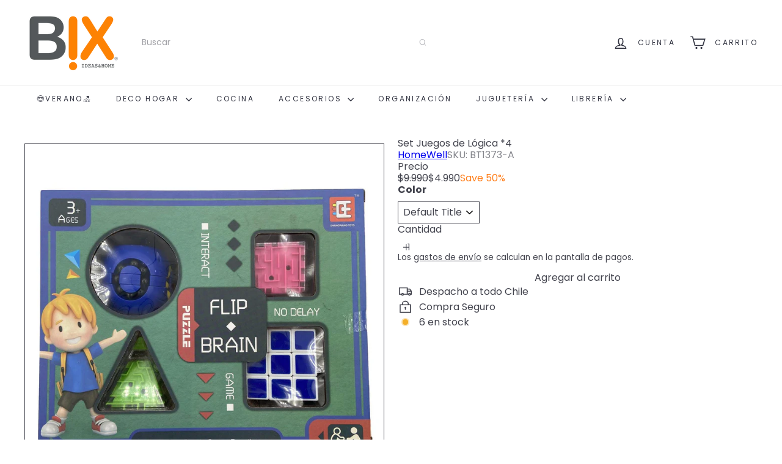

--- FILE ---
content_type: text/html
request_url: https://shopify-checkout-front-1057741900892.us-central1.run.app/
body_size: 152
content:
<!doctype html>
<html lang="en">
  <head>
    <meta charset="UTF-8" />
    <link rel="icon" type="image/svg+xml" href="/logo.png" />
    <meta name="viewport" content="width=device-width, initial-scale=1.0" />
    <title>Checkout Enviame</title>
    <script type="module" crossorigin src="/assets/index-D43hFxDy.js"></script>
    <link rel="stylesheet" crossorigin href="/assets/index-BjHo_5Cf.css">
  </head>
  <body>
    <div id="app"></div>
  </body>
</html>

--- FILE ---
content_type: text/html
request_url: https://shopify-checkout-front-1057741900892.us-central1.run.app/
body_size: -17
content:
<!doctype html>
<html lang="en">
  <head>
    <meta charset="UTF-8" />
    <link rel="icon" type="image/svg+xml" href="/logo.png" />
    <meta name="viewport" content="width=device-width, initial-scale=1.0" />
    <title>Checkout Enviame</title>
    <script type="module" crossorigin src="/assets/index-D43hFxDy.js"></script>
    <link rel="stylesheet" crossorigin href="/assets/index-BjHo_5Cf.css">
  </head>
  <body>
    <div id="app"></div>
  </body>
</html>

--- FILE ---
content_type: text/css
request_url: https://shopify-checkout-front-1057741900892.us-central1.run.app/assets/HomeComponent-BbifdUnJ.css
body_size: 1337
content:
.custom-prepend-number{font-size:14px}.scroll-form{max-height:62vh;overflow-y:auto}.scroll-form::-webkit-scrollbar{width:6px}.scroll-form::-webkit-scrollbar-track{background:#f0f0f0;border-radius:3px}.scroll-form::-webkit-scrollbar-thumb{background-color:#262626;border-radius:3px;border:1px solid #f0f0f0}.scroll-form::-webkit-scrollbar-thumb:hover{background-color:#1a1a1a}.map-container[data-v-b242a32d]{position:relative}.custom-tooltip[data-v-b242a32d]{position:absolute;background:#fff;padding:8px 12px;border-radius:4px;box-shadow:0 2px 4px #0003;white-space:nowrap;pointer-events:none;z-index:1000}.store-list-scroll-container[data-v-b3b9dfcd]{max-height:380px;overflow-y:auto}.store-list-scroll-container[data-v-b3b9dfcd]::-webkit-scrollbar{width:6px}.store-list-scroll-container[data-v-b3b9dfcd]::-webkit-scrollbar-track{background:#f0f0f0;border-radius:3px}.store-list-scroll-container[data-v-b3b9dfcd]::-webkit-scrollbar-thumb{background-color:#888;border-radius:3px}.store-list-scroll-container[data-v-b3b9dfcd]::-webkit-scrollbar-thumb:hover{background-color:#555}.badge-free[data-v-553736f0]{position:absolute;top:10px;right:10px;padding:2px 8px;border-radius:10px;color:#fff;font-size:12px;font-weight:700}.rates-card-container{min-height:350px}.rates-content-wrapper{display:flex;flex-direction:column;min-height:350px}.rates-scroll-container{flex:1;overflow-y:auto;max-height:350px;padding:4px 0}.rate-item{border:1px solid #e0e0e0;border-radius:6px;transition:all .2s ease;margin-bottom:4px;padding:8px 12px;min-height:48px;display:flex;align-items:center}.rate-item.selected-rate{background-color:#f5f7f8;border:none}.carrier-name,.transit-label,.cheapest-badge,.price-label{font-size:.8rem}.metadata-group{white-space:nowrap}.cheapest-badge{color:#000}.custom-radio :deep(.q-radio__inner){font-size:32px}.rates-button-container{padding:8px 16px;display:flex;justify-content:flex-end}.rates-scroll-container::-webkit-scrollbar{width:6px}.rates-scroll-container::-webkit-scrollbar-track{background:#f0f0f0;border-radius:3px}.rates-scroll-container::-webkit-scrollbar-thumb{background-color:#888;border-radius:3px}.rates-scroll-container::-webkit-scrollbar-thumb:hover{background-color:#555}.custom-text-rates{font-size:15px;text-align:left;max-width:fit-content;margin:0 auto}.payment-card-container[data-v-64df9cce]{min-height:350px}.payment-content-wrapper[data-v-64df9cce]{display:flex;flex-direction:column;min-height:350px}.payment-scroll-container[data-v-64df9cce]{flex:1;overflow-y:auto;max-height:365px;padding:4px 0}.payment-item[data-v-64df9cce]{border:1px solid #e0e0e0;border-radius:6px;transition:all .2s ease;margin-bottom:4px;padding:12px;min-height:48px;display:flex;align-items:center}.payment-item.selected-payment[data-v-64df9cce]{background-color:#f5f7f8;border:none}.payment-name[data-v-64df9cce]{font-size:.85rem}.custom-radio[data-v-64df9cce] .q-radio__inner{font-size:32px}.payment-button-container[data-v-64df9cce]{padding-top:12px;display:flex;justify-content:flex-end}.payment-scroll-container[data-v-64df9cce]::-webkit-scrollbar{width:6px}.payment-scroll-container[data-v-64df9cce]::-webkit-scrollbar-track{background:#f0f0f0;border-radius:3px}.payment-scroll-container[data-v-64df9cce]::-webkit-scrollbar-thumb{background-color:#888;border-radius:3px}.payment-scroll-container[data-v-64df9cce]::-webkit-scrollbar-thumb:hover{background-color:#555}.shop-logo{width:130px;height:48px;max-width:100%}.tabs-custom .q-tab--active .q-tab__indicator,.tabs-custom .q-tab__indicator{background-color:var(--tabs-accent)!important;border-color:var(--tabs-accent)!important}.error-chip[data-v-37523a6f]{max-width:100%;white-space:normal;word-break:break-word;height:auto;padding:6px 12px;border-radius:24px}.error-chip[data-v-37523a6f] .q-chip__content{white-space:normal;word-break:break-word;line-height:1.4}.error-chip[data-v-37523a6f] .q-icon{align-self:flex-start;margin-top:6px;margin-left:.1em;margin-right:-.2em}.coupons-container[data-v-37523a6f]{display:flex;flex-direction:column;align-items:flex-start}.coupon-chip[data-v-37523a6f]{display:inline-flex;width:auto;align-items:center}@media (max-width: 568px){.coupons-container[data-v-37523a6f]{flex-direction:row;flex-wrap:wrap;gap:8px;align-items:center}.coupon-chip[data-v-37523a6f]{flex:0 0 auto;margin:2px 0}}.drawer-content[data-v-2d495c8f]{height:100%;display:flex;flex-direction:column}.drawer-top-section[data-v-2d495c8f]{flex:1;display:flex;flex-direction:column;min-height:0;overflow:hidden}.product-list-container[data-v-2d495c8f]{flex:1;overflow-y:auto;min-height:100px;max-height:calc(100vh - 300px)}.product-list-container[data-v-2d495c8f]::-webkit-scrollbar{width:6px}.product-list-container[data-v-2d495c8f]::-webkit-scrollbar-track{background:#f0f0f0;border-radius:3px}.product-list-container[data-v-2d495c8f]::-webkit-scrollbar-thumb{background-color:#888;border-radius:3px}.product-list-container[data-v-2d495c8f]::-webkit-scrollbar-thumb:hover{background-color:#555}.mobile-summary-container[data-v-2d495c8f]{position:fixed;bottom:0;left:0;right:0;z-index:1000;background:#fff;box-shadow:0 -2px 8px #0000001a}.mobile-summary-card[data-v-2d495c8f]{border-radius:8px 8px 0 0;margin:0}.mobile-summary-section[data-v-2d495c8f]{padding:8px 12px!important}.mobile-summary-header[data-v-2d495c8f]{display:flex;align-items:center}.custom-small-text{color:#616a75;display:block;text-align:center}.custom-container-payment{height:90%;margin-bottom:12px;border-radius:4px}.custom-title-payment{font-size:30px}@media (max-width: 568px){.mobile-page-content[data-v-1210b916]{padding-bottom:250px}}


--- FILE ---
content_type: application/javascript
request_url: https://shopify-checkout-front-1057741900892.us-central1.run.app/assets/index-D43hFxDy.js
body_size: 156833
content:
const __vite__mapDeps=(i,m=__vite__mapDeps,d=(m.f||(m.f=["assets/HomeComponent-qFTCbwTF.js","assets/HomeComponent-BbifdUnJ.css"])))=>i.map(i=>d[i]);
var xl=e=>{throw TypeError(e)};var Yo=(e,t,n)=>t.has(e)||xl("Cannot "+n);var Z=(e,t,n)=>(Yo(e,t,"read from private field"),n?n.call(e):t.get(e)),He=(e,t,n)=>t.has(e)?xl("Cannot add the same private member more than once"):t instanceof WeakSet?t.add(e):t.set(e,n),$e=(e,t,n,r)=>(Yo(e,t,"write to private field"),r?r.call(e,n):t.set(e,n),n),wt=(e,t,n)=>(Yo(e,t,"access private method"),n);var $i=(e,t,n,r)=>({set _(s){$e(e,t,s,n)},get _(){return Z(e,t,r)}});(function(){const t=document.createElement("link").relList;if(t&&t.supports&&t.supports("modulepreload"))return;for(const s of document.querySelectorAll('link[rel="modulepreload"]'))r(s);new MutationObserver(s=>{for(const i of s)if(i.type==="childList")for(const o of i.addedNodes)o.tagName==="LINK"&&o.rel==="modulepreload"&&r(o)}).observe(document,{childList:!0,subtree:!0});function n(s){const i={};return s.integrity&&(i.integrity=s.integrity),s.referrerPolicy&&(i.referrerPolicy=s.referrerPolicy),s.crossOrigin==="use-credentials"?i.credentials="include":s.crossOrigin==="anonymous"?i.credentials="omit":i.credentials="same-origin",i}function r(s){if(s.ep)return;s.ep=!0;const i=n(s);fetch(s.href,i)}})();/**
* @vue/shared v3.5.13
* (c) 2018-present Yuxi (Evan) You and Vue contributors
* @license MIT
**//*! #__NO_SIDE_EFFECTS__ */function ku(e){const t=Object.create(null);for(const n of e.split(","))t[n]=1;return n=>n in t}const Qe={},Qr=[],Sn=()=>{},Pg=()=>!1,Co=e=>e.charCodeAt(0)===111&&e.charCodeAt(1)===110&&(e.charCodeAt(2)>122||e.charCodeAt(2)<97),Au=e=>e.startsWith("onUpdate:"),_t=Object.assign,Ru=(e,t)=>{const n=e.indexOf(t);n>-1&&e.splice(n,1)},Tg=Object.prototype.hasOwnProperty,ze=(e,t)=>Tg.call(e,t),Pe=Array.isArray,Gr=e=>gi(e)==="[object Map]",ud=e=>gi(e)==="[object Set]",Og=e=>gi(e)==="[object RegExp]",Te=e=>typeof e=="function",nt=e=>typeof e=="string",Dn=e=>typeof e=="symbol",Je=e=>e!==null&&typeof e=="object",ld=e=>(Je(e)||Te(e))&&Te(e.then)&&Te(e.catch),cd=Object.prototype.toString,gi=e=>cd.call(e),Mg=e=>gi(e).slice(8,-1),fd=e=>gi(e)==="[object Object]",Pu=e=>nt(e)&&e!=="NaN"&&e[0]!=="-"&&""+parseInt(e,10)===e,js=ku(",key,ref,ref_for,ref_key,onVnodeBeforeMount,onVnodeMounted,onVnodeBeforeUpdate,onVnodeUpdated,onVnodeBeforeUnmount,onVnodeUnmounted"),xo=e=>{const t=Object.create(null);return n=>t[n]||(t[n]=e(n))},$g=/-(\w)/g,Zt=xo(e=>e.replace($g,(t,n)=>n?n.toUpperCase():"")),Lg=/\B([A-Z])/g,Dr=xo(e=>e.replace(Lg,"-$1").toLowerCase()),ko=xo(e=>e.charAt(0).toUpperCase()+e.slice(1)),Xi=xo(e=>e?`on${ko(e)}`:""),lr=(e,t)=>!Object.is(e,t),Hs=(e,...t)=>{for(let n=0;n<e.length;n++)e[n](...t)},dd=(e,t,n,r=!1)=>{Object.defineProperty(e,t,{configurable:!0,enumerable:!1,writable:r,value:n})},Ig=e=>{const t=parseFloat(e);return isNaN(t)?e:t},Fg=e=>{const t=nt(e)?Number(e):NaN;return isNaN(t)?e:t};let kl;const Ao=()=>kl||(kl=typeof globalThis<"u"?globalThis:typeof self<"u"?self:typeof window<"u"?window:typeof global<"u"?global:{});function mi(e){if(Pe(e)){const t={};for(let n=0;n<e.length;n++){const r=e[n],s=nt(r)?Bg(r):mi(r);if(s)for(const i in s)t[i]=s[i]}return t}else if(nt(e)||Je(e))return e}const Ng=/;(?![^(]*\))/g,qg=/:([^]+)/,Dg=/\/\*[^]*?\*\//g;function Bg(e){const t={};return e.replace(Dg,"").split(Ng).forEach(n=>{if(n){const r=n.split(qg);r.length>1&&(t[r[0].trim()]=r[1].trim())}}),t}function Nr(e){let t="";if(nt(e))t=e;else if(Pe(e))for(let n=0;n<e.length;n++){const r=Nr(e[n]);r&&(t+=r+" ")}else if(Je(e))for(const n in e)e[n]&&(t+=n+" ");return t.trim()}function $C(e){if(!e)return null;let{class:t,style:n}=e;return t&&!nt(t)&&(e.class=Nr(t)),n&&(e.style=mi(n)),e}const Vg="itemscope,allowfullscreen,formnovalidate,ismap,nomodule,novalidate,readonly",jg=ku(Vg);function hd(e){return!!e||e===""}const pd=e=>!!(e&&e.__v_isRef===!0),Zi=e=>nt(e)?e:e==null?"":Pe(e)||Je(e)&&(e.toString===cd||!Te(e.toString))?pd(e)?Zi(e.value):JSON.stringify(e,gd,2):String(e),gd=(e,t)=>pd(t)?gd(e,t.value):Gr(t)?{[`Map(${t.size})`]:[...t.entries()].reduce((n,[r,s],i)=>(n[ea(r,i)+" =>"]=s,n),{})}:ud(t)?{[`Set(${t.size})`]:[...t.values()].map(n=>ea(n))}:Dn(t)?ea(t):Je(t)&&!Pe(t)&&!fd(t)?String(t):t,ea=(e,t="")=>{var n;return Dn(e)?`Symbol(${(n=e.description)!=null?n:t})`:e};/**
* @vue/reactivity v3.5.13
* (c) 2018-present Yuxi (Evan) You and Vue contributors
* @license MIT
**/let It;class md{constructor(t=!1){this.detached=t,this._active=!0,this.effects=[],this.cleanups=[],this._isPaused=!1,this.parent=It,!t&&It&&(this.index=(It.scopes||(It.scopes=[])).push(this)-1)}get active(){return this._active}pause(){if(this._active){this._isPaused=!0;let t,n;if(this.scopes)for(t=0,n=this.scopes.length;t<n;t++)this.scopes[t].pause();for(t=0,n=this.effects.length;t<n;t++)this.effects[t].pause()}}resume(){if(this._active&&this._isPaused){this._isPaused=!1;let t,n;if(this.scopes)for(t=0,n=this.scopes.length;t<n;t++)this.scopes[t].resume();for(t=0,n=this.effects.length;t<n;t++)this.effects[t].resume()}}run(t){if(this._active){const n=It;try{return It=this,t()}finally{It=n}}}on(){It=this}off(){It=this.parent}stop(t){if(this._active){this._active=!1;let n,r;for(n=0,r=this.effects.length;n<r;n++)this.effects[n].stop();for(this.effects.length=0,n=0,r=this.cleanups.length;n<r;n++)this.cleanups[n]();if(this.cleanups.length=0,this.scopes){for(n=0,r=this.scopes.length;n<r;n++)this.scopes[n].stop(!0);this.scopes.length=0}if(!this.detached&&this.parent&&!t){const s=this.parent.scopes.pop();s&&s!==this&&(this.parent.scopes[this.index]=s,s.index=this.index)}this.parent=void 0}}}function yd(e){return new md(e)}function vd(){return It}function Hg(e,t=!1){It&&It.cleanups.push(e)}let Ge;const ta=new WeakSet;class bd{constructor(t){this.fn=t,this.deps=void 0,this.depsTail=void 0,this.flags=5,this.next=void 0,this.cleanup=void 0,this.scheduler=void 0,It&&It.active&&It.effects.push(this)}pause(){this.flags|=64}resume(){this.flags&64&&(this.flags&=-65,ta.has(this)&&(ta.delete(this),this.trigger()))}notify(){this.flags&2&&!(this.flags&32)||this.flags&8||Sd(this)}run(){if(!(this.flags&1))return this.fn();this.flags|=2,Al(this),wd(this);const t=Ge,n=on;Ge=this,on=!0;try{return this.fn()}finally{Ed(this),Ge=t,on=n,this.flags&=-3}}stop(){if(this.flags&1){for(let t=this.deps;t;t=t.nextDep)Mu(t);this.deps=this.depsTail=void 0,Al(this),this.onStop&&this.onStop(),this.flags&=-2}}trigger(){this.flags&64?ta.add(this):this.scheduler?this.scheduler():this.runIfDirty()}runIfDirty(){Ha(this)&&this.run()}get dirty(){return Ha(this)}}let _d=0,Us,zs;function Sd(e,t=!1){if(e.flags|=8,t){e.next=zs,zs=e;return}e.next=Us,Us=e}function Tu(){_d++}function Ou(){if(--_d>0)return;if(zs){let t=zs;for(zs=void 0;t;){const n=t.next;t.next=void 0,t.flags&=-9,t=n}}let e;for(;Us;){let t=Us;for(Us=void 0;t;){const n=t.next;if(t.next=void 0,t.flags&=-9,t.flags&1)try{t.trigger()}catch(r){e||(e=r)}t=n}}if(e)throw e}function wd(e){for(let t=e.deps;t;t=t.nextDep)t.version=-1,t.prevActiveLink=t.dep.activeLink,t.dep.activeLink=t}function Ed(e){let t,n=e.depsTail,r=n;for(;r;){const s=r.prevDep;r.version===-1?(r===n&&(n=s),Mu(r),Ug(r)):t=r,r.dep.activeLink=r.prevActiveLink,r.prevActiveLink=void 0,r=s}e.deps=t,e.depsTail=n}function Ha(e){for(let t=e.deps;t;t=t.nextDep)if(t.dep.version!==t.version||t.dep.computed&&(Cd(t.dep.computed)||t.dep.version!==t.version))return!0;return!!e._dirty}function Cd(e){if(e.flags&4&&!(e.flags&16)||(e.flags&=-17,e.globalVersion===ti))return;e.globalVersion=ti;const t=e.dep;if(e.flags|=2,t.version>0&&!e.isSSR&&e.deps&&!Ha(e)){e.flags&=-3;return}const n=Ge,r=on;Ge=e,on=!0;try{wd(e);const s=e.fn(e._value);(t.version===0||lr(s,e._value))&&(e._value=s,t.version++)}catch(s){throw t.version++,s}finally{Ge=n,on=r,Ed(e),e.flags&=-3}}function Mu(e,t=!1){const{dep:n,prevSub:r,nextSub:s}=e;if(r&&(r.nextSub=s,e.prevSub=void 0),s&&(s.prevSub=r,e.nextSub=void 0),n.subs===e&&(n.subs=r,!r&&n.computed)){n.computed.flags&=-5;for(let i=n.computed.deps;i;i=i.nextDep)Mu(i,!0)}!t&&!--n.sc&&n.map&&n.map.delete(n.key)}function Ug(e){const{prevDep:t,nextDep:n}=e;t&&(t.nextDep=n,e.prevDep=void 0),n&&(n.prevDep=t,e.nextDep=void 0)}let on=!0;const xd=[];function dr(){xd.push(on),on=!1}function hr(){const e=xd.pop();on=e===void 0?!0:e}function Al(e){const{cleanup:t}=e;if(e.cleanup=void 0,t){const n=Ge;Ge=void 0;try{t()}finally{Ge=n}}}let ti=0;class zg{constructor(t,n){this.sub=t,this.dep=n,this.version=n.version,this.nextDep=this.prevDep=this.nextSub=this.prevSub=this.prevActiveLink=void 0}}class $u{constructor(t){this.computed=t,this.version=0,this.activeLink=void 0,this.subs=void 0,this.map=void 0,this.key=void 0,this.sc=0}track(t){if(!Ge||!on||Ge===this.computed)return;let n=this.activeLink;if(n===void 0||n.sub!==Ge)n=this.activeLink=new zg(Ge,this),Ge.deps?(n.prevDep=Ge.depsTail,Ge.depsTail.nextDep=n,Ge.depsTail=n):Ge.deps=Ge.depsTail=n,kd(n);else if(n.version===-1&&(n.version=this.version,n.nextDep)){const r=n.nextDep;r.prevDep=n.prevDep,n.prevDep&&(n.prevDep.nextDep=r),n.prevDep=Ge.depsTail,n.nextDep=void 0,Ge.depsTail.nextDep=n,Ge.depsTail=n,Ge.deps===n&&(Ge.deps=r)}return n}trigger(t){this.version++,ti++,this.notify(t)}notify(t){Tu();try{for(let n=this.subs;n;n=n.prevSub)n.sub.notify()&&n.sub.dep.notify()}finally{Ou()}}}function kd(e){if(e.dep.sc++,e.sub.flags&4){const t=e.dep.computed;if(t&&!e.dep.subs){t.flags|=20;for(let r=t.deps;r;r=r.nextDep)kd(r)}const n=e.dep.subs;n!==e&&(e.prevSub=n,n&&(n.nextSub=e)),e.dep.subs=e}}const no=new WeakMap,Tr=Symbol(""),Ua=Symbol(""),ni=Symbol("");function kt(e,t,n){if(on&&Ge){let r=no.get(e);r||no.set(e,r=new Map);let s=r.get(n);s||(r.set(n,s=new $u),s.map=r,s.key=n),s.track()}}function $n(e,t,n,r,s,i){const o=no.get(e);if(!o){ti++;return}const a=u=>{u&&u.trigger()};if(Tu(),t==="clear")o.forEach(a);else{const u=Pe(e),d=u&&Pu(n);if(u&&n==="length"){const l=Number(r);o.forEach((c,h)=>{(h==="length"||h===ni||!Dn(h)&&h>=l)&&a(c)})}else switch((n!==void 0||o.has(void 0))&&a(o.get(n)),d&&a(o.get(ni)),t){case"add":u?d&&a(o.get("length")):(a(o.get(Tr)),Gr(e)&&a(o.get(Ua)));break;case"delete":u||(a(o.get(Tr)),Gr(e)&&a(o.get(Ua)));break;case"set":Gr(e)&&a(o.get(Tr));break}}Ou()}function Kg(e,t){const n=no.get(e);return n&&n.get(t)}function jr(e){const t=De(e);return t===e?t:(kt(t,"iterate",ni),Gt(e)?t:t.map(At))}function Ro(e){return kt(e=De(e),"iterate",ni),e}const Wg={__proto__:null,[Symbol.iterator](){return na(this,Symbol.iterator,At)},concat(...e){return jr(this).concat(...e.map(t=>Pe(t)?jr(t):t))},entries(){return na(this,"entries",e=>(e[1]=At(e[1]),e))},every(e,t){return kn(this,"every",e,t,void 0,arguments)},filter(e,t){return kn(this,"filter",e,t,n=>n.map(At),arguments)},find(e,t){return kn(this,"find",e,t,At,arguments)},findIndex(e,t){return kn(this,"findIndex",e,t,void 0,arguments)},findLast(e,t){return kn(this,"findLast",e,t,At,arguments)},findLastIndex(e,t){return kn(this,"findLastIndex",e,t,void 0,arguments)},forEach(e,t){return kn(this,"forEach",e,t,void 0,arguments)},includes(...e){return ra(this,"includes",e)},indexOf(...e){return ra(this,"indexOf",e)},join(e){return jr(this).join(e)},lastIndexOf(...e){return ra(this,"lastIndexOf",e)},map(e,t){return kn(this,"map",e,t,void 0,arguments)},pop(){return Ts(this,"pop")},push(...e){return Ts(this,"push",e)},reduce(e,...t){return Rl(this,"reduce",e,t)},reduceRight(e,...t){return Rl(this,"reduceRight",e,t)},shift(){return Ts(this,"shift")},some(e,t){return kn(this,"some",e,t,void 0,arguments)},splice(...e){return Ts(this,"splice",e)},toReversed(){return jr(this).toReversed()},toSorted(e){return jr(this).toSorted(e)},toSpliced(...e){return jr(this).toSpliced(...e)},unshift(...e){return Ts(this,"unshift",e)},values(){return na(this,"values",At)}};function na(e,t,n){const r=Ro(e),s=r[t]();return r!==e&&!Gt(e)&&(s._next=s.next,s.next=()=>{const i=s._next();return i.value&&(i.value=n(i.value)),i}),s}const Qg=Array.prototype;function kn(e,t,n,r,s,i){const o=Ro(e),a=o!==e&&!Gt(e),u=o[t];if(u!==Qg[t]){const c=u.apply(e,i);return a?At(c):c}let d=n;o!==e&&(a?d=function(c,h){return n.call(this,At(c),h,e)}:n.length>2&&(d=function(c,h){return n.call(this,c,h,e)}));const l=u.call(o,d,r);return a&&s?s(l):l}function Rl(e,t,n,r){const s=Ro(e);let i=n;return s!==e&&(Gt(e)?n.length>3&&(i=function(o,a,u){return n.call(this,o,a,u,e)}):i=function(o,a,u){return n.call(this,o,At(a),u,e)}),s[t](i,...r)}function ra(e,t,n){const r=De(e);kt(r,"iterate",ni);const s=r[t](...n);return(s===-1||s===!1)&&Fu(n[0])?(n[0]=De(n[0]),r[t](...n)):s}function Ts(e,t,n=[]){dr(),Tu();const r=De(e)[t].apply(e,n);return Ou(),hr(),r}const Gg=ku("__proto__,__v_isRef,__isVue"),Ad=new Set(Object.getOwnPropertyNames(Symbol).filter(e=>e!=="arguments"&&e!=="caller").map(e=>Symbol[e]).filter(Dn));function Xg(e){Dn(e)||(e=String(e));const t=De(this);return kt(t,"has",e),t.hasOwnProperty(e)}class Rd{constructor(t=!1,n=!1){this._isReadonly=t,this._isShallow=n}get(t,n,r){if(n==="__v_skip")return t.__v_skip;const s=this._isReadonly,i=this._isShallow;if(n==="__v_isReactive")return!s;if(n==="__v_isReadonly")return s;if(n==="__v_isShallow")return i;if(n==="__v_raw")return r===(s?i?om:Md:i?Od:Td).get(t)||Object.getPrototypeOf(t)===Object.getPrototypeOf(r)?t:void 0;const o=Pe(t);if(!s){let u;if(o&&(u=Wg[n]))return u;if(n==="hasOwnProperty")return Xg}const a=Reflect.get(t,n,tt(t)?t:r);return(Dn(n)?Ad.has(n):Gg(n))||(s||kt(t,"get",n),i)?a:tt(a)?o&&Pu(n)?a:a.value:Je(a)?s?Ld(a):pr(a):a}}class Pd extends Rd{constructor(t=!1){super(!1,t)}set(t,n,r,s){let i=t[n];if(!this._isShallow){const u=qr(i);if(!Gt(r)&&!qr(r)&&(i=De(i),r=De(r)),!Pe(t)&&tt(i)&&!tt(r))return u?!1:(i.value=r,!0)}const o=Pe(t)&&Pu(n)?Number(n)<t.length:ze(t,n),a=Reflect.set(t,n,r,tt(t)?t:s);return t===De(s)&&(o?lr(r,i)&&$n(t,"set",n,r):$n(t,"add",n,r)),a}deleteProperty(t,n){const r=ze(t,n);t[n];const s=Reflect.deleteProperty(t,n);return s&&r&&$n(t,"delete",n,void 0),s}has(t,n){const r=Reflect.has(t,n);return(!Dn(n)||!Ad.has(n))&&kt(t,"has",n),r}ownKeys(t){return kt(t,"iterate",Pe(t)?"length":Tr),Reflect.ownKeys(t)}}class Zg extends Rd{constructor(t=!1){super(!0,t)}set(t,n){return!0}deleteProperty(t,n){return!0}}const Jg=new Pd,Yg=new Zg,em=new Pd(!0);const za=e=>e,Li=e=>Reflect.getPrototypeOf(e);function tm(e,t,n){return function(...r){const s=this.__v_raw,i=De(s),o=Gr(i),a=e==="entries"||e===Symbol.iterator&&o,u=e==="keys"&&o,d=s[e](...r),l=n?za:t?Ka:At;return!t&&kt(i,"iterate",u?Ua:Tr),{next(){const{value:c,done:h}=d.next();return h?{value:c,done:h}:{value:a?[l(c[0]),l(c[1])]:l(c),done:h}},[Symbol.iterator](){return this}}}}function Ii(e){return function(...t){return e==="delete"?!1:e==="clear"?void 0:this}}function nm(e,t){const n={get(s){const i=this.__v_raw,o=De(i),a=De(s);e||(lr(s,a)&&kt(o,"get",s),kt(o,"get",a));const{has:u}=Li(o),d=t?za:e?Ka:At;if(u.call(o,s))return d(i.get(s));if(u.call(o,a))return d(i.get(a));i!==o&&i.get(s)},get size(){const s=this.__v_raw;return!e&&kt(De(s),"iterate",Tr),Reflect.get(s,"size",s)},has(s){const i=this.__v_raw,o=De(i),a=De(s);return e||(lr(s,a)&&kt(o,"has",s),kt(o,"has",a)),s===a?i.has(s):i.has(s)||i.has(a)},forEach(s,i){const o=this,a=o.__v_raw,u=De(a),d=t?za:e?Ka:At;return!e&&kt(u,"iterate",Tr),a.forEach((l,c)=>s.call(i,d(l),d(c),o))}};return _t(n,e?{add:Ii("add"),set:Ii("set"),delete:Ii("delete"),clear:Ii("clear")}:{add(s){!t&&!Gt(s)&&!qr(s)&&(s=De(s));const i=De(this);return Li(i).has.call(i,s)||(i.add(s),$n(i,"add",s,s)),this},set(s,i){!t&&!Gt(i)&&!qr(i)&&(i=De(i));const o=De(this),{has:a,get:u}=Li(o);let d=a.call(o,s);d||(s=De(s),d=a.call(o,s));const l=u.call(o,s);return o.set(s,i),d?lr(i,l)&&$n(o,"set",s,i):$n(o,"add",s,i),this},delete(s){const i=De(this),{has:o,get:a}=Li(i);let u=o.call(i,s);u||(s=De(s),u=o.call(i,s)),a&&a.call(i,s);const d=i.delete(s);return u&&$n(i,"delete",s,void 0),d},clear(){const s=De(this),i=s.size!==0,o=s.clear();return i&&$n(s,"clear",void 0,void 0),o}}),["keys","values","entries",Symbol.iterator].forEach(s=>{n[s]=tm(s,e,t)}),n}function Lu(e,t){const n=nm(e,t);return(r,s,i)=>s==="__v_isReactive"?!e:s==="__v_isReadonly"?e:s==="__v_raw"?r:Reflect.get(ze(n,s)&&s in r?n:r,s,i)}const rm={get:Lu(!1,!1)},sm={get:Lu(!1,!0)},im={get:Lu(!0,!1)};const Td=new WeakMap,Od=new WeakMap,Md=new WeakMap,om=new WeakMap;function am(e){switch(e){case"Object":case"Array":return 1;case"Map":case"Set":case"WeakMap":case"WeakSet":return 2;default:return 0}}function um(e){return e.__v_skip||!Object.isExtensible(e)?0:am(Mg(e))}function pr(e){return qr(e)?e:Iu(e,!1,Jg,rm,Td)}function $d(e){return Iu(e,!1,em,sm,Od)}function Ld(e){return Iu(e,!0,Yg,im,Md)}function Iu(e,t,n,r,s){if(!Je(e)||e.__v_raw&&!(t&&e.__v_isReactive))return e;const i=s.get(e);if(i)return i;const o=um(e);if(o===0)return e;const a=new Proxy(e,o===2?r:n);return s.set(e,a),a}function Fn(e){return qr(e)?Fn(e.__v_raw):!!(e&&e.__v_isReactive)}function qr(e){return!!(e&&e.__v_isReadonly)}function Gt(e){return!!(e&&e.__v_isShallow)}function Fu(e){return e?!!e.__v_raw:!1}function De(e){const t=e&&e.__v_raw;return t?De(t):e}function yi(e){return!ze(e,"__v_skip")&&Object.isExtensible(e)&&dd(e,"__v_skip",!0),e}const At=e=>Je(e)?pr(e):e,Ka=e=>Je(e)?Ld(e):e;function tt(e){return e?e.__v_isRef===!0:!1}function Se(e){return Id(e,!1)}function lm(e){return Id(e,!0)}function Id(e,t){return tt(e)?e:new cm(e,t)}class cm{constructor(t,n){this.dep=new $u,this.__v_isRef=!0,this.__v_isShallow=!1,this._rawValue=n?t:De(t),this._value=n?t:At(t),this.__v_isShallow=n}get value(){return this.dep.track(),this._value}set value(t){const n=this._rawValue,r=this.__v_isShallow||Gt(t)||qr(t);t=r?t:De(t),lr(t,n)&&(this._rawValue=t,this._value=r?t:At(t),this.dep.trigger())}}function Nn(e){return tt(e)?e.value:e}function LC(e){return Te(e)?e():Nn(e)}const fm={get:(e,t,n)=>t==="__v_raw"?e:Nn(Reflect.get(e,t,n)),set:(e,t,n,r)=>{const s=e[t];return tt(s)&&!tt(n)?(s.value=n,!0):Reflect.set(e,t,n,r)}};function Fd(e){return Fn(e)?e:new Proxy(e,fm)}function dm(e){const t=Pe(e)?new Array(e.length):{};for(const n in e)t[n]=Nd(e,n);return t}class hm{constructor(t,n,r){this._object=t,this._key=n,this._defaultValue=r,this.__v_isRef=!0,this._value=void 0}get value(){const t=this._object[this._key];return this._value=t===void 0?this._defaultValue:t}set value(t){this._object[this._key]=t}get dep(){return Kg(De(this._object),this._key)}}class pm{constructor(t){this._getter=t,this.__v_isRef=!0,this.__v_isReadonly=!0,this._value=void 0}get value(){return this._value=this._getter()}}function gm(e,t,n){return tt(e)?e:Te(e)?new pm(e):Je(e)&&arguments.length>1?Nd(e,t,n):Se(e)}function Nd(e,t,n){const r=e[t];return tt(r)?r:new hm(e,t,n)}class mm{constructor(t,n,r){this.fn=t,this.setter=n,this._value=void 0,this.dep=new $u(this),this.__v_isRef=!0,this.deps=void 0,this.depsTail=void 0,this.flags=16,this.globalVersion=ti-1,this.next=void 0,this.effect=this,this.__v_isReadonly=!n,this.isSSR=r}notify(){if(this.flags|=16,!(this.flags&8)&&Ge!==this)return Sd(this,!0),!0}get value(){const t=this.dep.track();return Cd(this),t&&(t.version=this.dep.version),this._value}set value(t){this.setter&&this.setter(t)}}function ym(e,t,n=!1){let r,s;return Te(e)?r=e:(r=e.get,s=e.set),new mm(r,s,n)}const Fi={},ro=new WeakMap;let Cr;function vm(e,t=!1,n=Cr){if(n){let r=ro.get(n);r||ro.set(n,r=[]),r.push(e)}}function bm(e,t,n=Qe){const{immediate:r,deep:s,once:i,scheduler:o,augmentJob:a,call:u}=n,d=w=>s?w:Gt(w)||s===!1||s===0?Ln(w,1):Ln(w);let l,c,h,p,v=!1,_=!1;if(tt(e)?(c=()=>e.value,v=Gt(e)):Fn(e)?(c=()=>d(e),v=!0):Pe(e)?(_=!0,v=e.some(w=>Fn(w)||Gt(w)),c=()=>e.map(w=>{if(tt(w))return w.value;if(Fn(w))return d(w);if(Te(w))return u?u(w,2):w()})):Te(e)?t?c=u?()=>u(e,2):e:c=()=>{if(h){dr();try{h()}finally{hr()}}const w=Cr;Cr=l;try{return u?u(e,3,[p]):e(p)}finally{Cr=w}}:c=Sn,t&&s){const w=c,L=s===!0?1/0:s;c=()=>Ln(w(),L)}const E=vd(),M=()=>{l.stop(),E&&E.active&&Ru(E.effects,l)};if(i&&t){const w=t;t=(...L)=>{w(...L),M()}}let x=_?new Array(e.length).fill(Fi):Fi;const b=w=>{if(!(!(l.flags&1)||!l.dirty&&!w))if(t){const L=l.run();if(s||v||(_?L.some((H,K)=>lr(H,x[K])):lr(L,x))){h&&h();const H=Cr;Cr=l;try{const K=[L,x===Fi?void 0:_&&x[0]===Fi?[]:x,p];u?u(t,3,K):t(...K),x=L}finally{Cr=H}}}else l.run()};return a&&a(b),l=new bd(c),l.scheduler=o?()=>o(b,!1):b,p=w=>vm(w,!1,l),h=l.onStop=()=>{const w=ro.get(l);if(w){if(u)u(w,4);else for(const L of w)L();ro.delete(l)}},t?r?b(!0):x=l.run():o?o(b.bind(null,!0),!0):l.run(),M.pause=l.pause.bind(l),M.resume=l.resume.bind(l),M.stop=M,M}function Ln(e,t=1/0,n){if(t<=0||!Je(e)||e.__v_skip||(n=n||new Set,n.has(e)))return e;if(n.add(e),t--,tt(e))Ln(e.value,t,n);else if(Pe(e))for(let r=0;r<e.length;r++)Ln(e[r],t,n);else if(ud(e)||Gr(e))e.forEach(r=>{Ln(r,t,n)});else if(fd(e)){for(const r in e)Ln(e[r],t,n);for(const r of Object.getOwnPropertySymbols(e))Object.prototype.propertyIsEnumerable.call(e,r)&&Ln(e[r],t,n)}return e}/**
* @vue/runtime-core v3.5.13
* (c) 2018-present Yuxi (Evan) You and Vue contributors
* @license MIT
**/function vi(e,t,n,r){try{return r?e(...r):e()}catch(s){Po(s,t,n)}}function ln(e,t,n,r){if(Te(e)){const s=vi(e,t,n,r);return s&&ld(s)&&s.catch(i=>{Po(i,t,n)}),s}if(Pe(e)){const s=[];for(let i=0;i<e.length;i++)s.push(ln(e[i],t,n,r));return s}}function Po(e,t,n,r=!0){const s=t?t.vnode:null,{errorHandler:i,throwUnhandledErrorInProduction:o}=t&&t.appContext.config||Qe;if(t){let a=t.parent;const u=t.proxy,d=`https://vuejs.org/error-reference/#runtime-${n}`;for(;a;){const l=a.ec;if(l){for(let c=0;c<l.length;c++)if(l[c](e,u,d)===!1)return}a=a.parent}if(i){dr(),vi(i,null,10,[e,u,d]),hr();return}}_m(e,n,s,r,o)}function _m(e,t,n,r=!0,s=!1){if(s)throw e;console.error(e)}const Ft=[];let gn=-1;const Xr=[];let Xn=null,Ur=0;const qd=Promise.resolve();let so=null;function Ze(e){const t=so||qd;return e?t.then(this?e.bind(this):e):t}function Sm(e){let t=gn+1,n=Ft.length;for(;t<n;){const r=t+n>>>1,s=Ft[r],i=ri(s);i<e||i===e&&s.flags&2?t=r+1:n=r}return t}function Nu(e){if(!(e.flags&1)){const t=ri(e),n=Ft[Ft.length-1];!n||!(e.flags&2)&&t>=ri(n)?Ft.push(e):Ft.splice(Sm(t),0,e),e.flags|=1,Dd()}}function Dd(){so||(so=qd.then(Vd))}function wm(e){Pe(e)?Xr.push(...e):Xn&&e.id===-1?Xn.splice(Ur+1,0,e):e.flags&1||(Xr.push(e),e.flags|=1),Dd()}function Pl(e,t,n=gn+1){for(;n<Ft.length;n++){const r=Ft[n];if(r&&r.flags&2){if(e&&r.id!==e.uid)continue;Ft.splice(n,1),n--,r.flags&4&&(r.flags&=-2),r(),r.flags&4||(r.flags&=-2)}}}function Bd(e){if(Xr.length){const t=[...new Set(Xr)].sort((n,r)=>ri(n)-ri(r));if(Xr.length=0,Xn){Xn.push(...t);return}for(Xn=t,Ur=0;Ur<Xn.length;Ur++){const n=Xn[Ur];n.flags&4&&(n.flags&=-2),n.flags&8||n(),n.flags&=-2}Xn=null,Ur=0}}const ri=e=>e.id==null?e.flags&2?-1:1/0:e.id;function Vd(e){try{for(gn=0;gn<Ft.length;gn++){const t=Ft[gn];t&&!(t.flags&8)&&(t.flags&4&&(t.flags&=-2),vi(t,t.i,t.i?15:14),t.flags&4||(t.flags&=-2))}}finally{for(;gn<Ft.length;gn++){const t=Ft[gn];t&&(t.flags&=-2)}gn=-1,Ft.length=0,Bd(),so=null,(Ft.length||Xr.length)&&Vd()}}let gt=null,jd=null;function io(e){const t=gt;return gt=e,jd=e&&e.type.__scopeId||null,t}function Xt(e,t=gt,n){if(!t||e._n)return e;const r=(...s)=>{r._d&&Hl(-1);const i=io(t);let o;try{o=e(...s)}finally{io(i),r._d&&Hl(1)}return o};return r._n=!0,r._c=!0,r._d=!0,r}function Em(e,t){if(gt===null)return e;const n=No(gt),r=e.dirs||(e.dirs=[]);for(let s=0;s<t.length;s++){let[i,o,a,u=Qe]=t[s];i&&(Te(i)&&(i={mounted:i,updated:i}),i.deep&&Ln(o),r.push({dir:i,instance:n,value:o,oldValue:void 0,arg:a,modifiers:u}))}return e}function vr(e,t,n,r){const s=e.dirs,i=t&&t.dirs;for(let o=0;o<s.length;o++){const a=s[o];i&&(a.oldValue=i[o].value);let u=a.dir[r];u&&(dr(),ln(u,n,8,[e.el,a,e,t]),hr())}}const Hd=Symbol("_vte"),Ud=e=>e.__isTeleport,Ks=e=>e&&(e.disabled||e.disabled===""),Tl=e=>e&&(e.defer||e.defer===""),Ol=e=>typeof SVGElement<"u"&&e instanceof SVGElement,Ml=e=>typeof MathMLElement=="function"&&e instanceof MathMLElement,Wa=(e,t)=>{const n=e&&e.to;return nt(n)?t?t(n):null:n},zd={name:"Teleport",__isTeleport:!0,process(e,t,n,r,s,i,o,a,u,d){const{mc:l,pc:c,pbc:h,o:{insert:p,querySelector:v,createText:_,createComment:E}}=d,M=Ks(t.props);let{shapeFlag:x,children:b,dynamicChildren:w}=t;if(e==null){const L=t.el=_(""),H=t.anchor=_("");p(L,n,r),p(H,n,r);const K=(R,F)=>{x&16&&(s&&s.isCE&&(s.ce._teleportTarget=R),l(b,R,F,s,i,o,a,u))},U=()=>{const R=t.target=Wa(t.props,v),F=Kd(R,t,_,p);R&&(o!=="svg"&&Ol(R)?o="svg":o!=="mathml"&&Ml(R)&&(o="mathml"),M||(K(R,F),Ji(t,!1)))};M&&(K(n,H),Ji(t,!0)),Tl(t.props)?pt(()=>{U(),t.el.__isMounted=!0},i):U()}else{if(Tl(t.props)&&!e.el.__isMounted){pt(()=>{zd.process(e,t,n,r,s,i,o,a,u,d),delete e.el.__isMounted},i);return}t.el=e.el,t.targetStart=e.targetStart;const L=t.anchor=e.anchor,H=t.target=e.target,K=t.targetAnchor=e.targetAnchor,U=Ks(e.props),R=U?n:H,F=U?L:K;if(o==="svg"||Ol(H)?o="svg":(o==="mathml"||Ml(H))&&(o="mathml"),w?(h(e.dynamicChildren,w,R,s,i,o,a),ju(e,t,!0)):u||c(e,t,R,F,s,i,o,a,!1),M)U?t.props&&e.props&&t.props.to!==e.props.to&&(t.props.to=e.props.to):Ni(t,n,L,d,1);else if((t.props&&t.props.to)!==(e.props&&e.props.to)){const J=t.target=Wa(t.props,v);J&&Ni(t,J,null,d,0)}else U&&Ni(t,H,K,d,1);Ji(t,M)}},remove(e,t,n,{um:r,o:{remove:s}},i){const{shapeFlag:o,children:a,anchor:u,targetStart:d,targetAnchor:l,target:c,props:h}=e;if(c&&(s(d),s(l)),i&&s(u),o&16){const p=i||!Ks(h);for(let v=0;v<a.length;v++){const _=a[v];r(_,t,n,p,!!_.dynamicChildren)}}},move:Ni,hydrate:Cm};function Ni(e,t,n,{o:{insert:r},m:s},i=2){i===0&&r(e.targetAnchor,t,n);const{el:o,anchor:a,shapeFlag:u,children:d,props:l}=e,c=i===2;if(c&&r(o,t,n),(!c||Ks(l))&&u&16)for(let h=0;h<d.length;h++)s(d[h],t,n,2);c&&r(a,t,n)}function Cm(e,t,n,r,s,i,{o:{nextSibling:o,parentNode:a,querySelector:u,insert:d,createText:l}},c){const h=t.target=Wa(t.props,u);if(h){const p=Ks(t.props),v=h._lpa||h.firstChild;if(t.shapeFlag&16)if(p)t.anchor=c(o(e),t,a(e),n,r,s,i),t.targetStart=v,t.targetAnchor=v&&o(v);else{t.anchor=o(e);let _=v;for(;_;){if(_&&_.nodeType===8){if(_.data==="teleport start anchor")t.targetStart=_;else if(_.data==="teleport anchor"){t.targetAnchor=_,h._lpa=t.targetAnchor&&o(t.targetAnchor);break}}_=o(_)}t.targetAnchor||Kd(h,t,l,d),c(v&&o(v),t,h,n,r,s,i)}Ji(t,p)}return t.anchor&&o(t.anchor)}const xm=zd;function Ji(e,t){const n=e.ctx;if(n&&n.ut){let r,s;for(t?(r=e.el,s=e.anchor):(r=e.targetStart,s=e.targetAnchor);r&&r!==s;)r.nodeType===1&&r.setAttribute("data-v-owner",n.uid),r=r.nextSibling;n.ut()}}function Kd(e,t,n,r){const s=t.targetStart=n(""),i=t.targetAnchor=n("");return s[Hd]=i,e&&(r(s,e),r(i,e)),i}const Zn=Symbol("_leaveCb"),qi=Symbol("_enterCb");function km(){const e={isMounted:!1,isLeaving:!1,isUnmounting:!1,leavingVNodes:new Map};return Jt(()=>{e.isMounted=!0}),Pt(()=>{e.isUnmounting=!0}),e}const zt=[Function,Array],Wd={mode:String,appear:Boolean,persisted:Boolean,onBeforeEnter:zt,onEnter:zt,onAfterEnter:zt,onEnterCancelled:zt,onBeforeLeave:zt,onLeave:zt,onAfterLeave:zt,onLeaveCancelled:zt,onBeforeAppear:zt,onAppear:zt,onAfterAppear:zt,onAppearCancelled:zt},Qd=e=>{const t=e.subTree;return t.component?Qd(t.component):t},Am={name:"BaseTransition",props:Wd,setup(e,{slots:t}){const n=it(),r=km();return()=>{const s=t.default&&Zd(t.default(),!0);if(!s||!s.length)return;const i=Gd(s),o=De(e),{mode:a}=o;if(r.isLeaving)return sa(i);const u=$l(i);if(!u)return sa(i);let d=Qa(u,o,r,n,c=>d=c);u.type!==Rt&&ls(u,d);let l=n.subTree&&$l(n.subTree);if(l&&l.type!==Rt&&!nr(u,l)&&Qd(n).type!==Rt){let c=Qa(l,o,r,n);if(ls(l,c),a==="out-in"&&u.type!==Rt)return r.isLeaving=!0,c.afterLeave=()=>{r.isLeaving=!1,n.job.flags&8||n.update(),delete c.afterLeave,l=void 0},sa(i);a==="in-out"&&u.type!==Rt?c.delayLeave=(h,p,v)=>{const _=Xd(r,l);_[String(l.key)]=l,h[Zn]=()=>{p(),h[Zn]=void 0,delete d.delayedLeave,l=void 0},d.delayedLeave=()=>{v(),delete d.delayedLeave,l=void 0}}:l=void 0}else l&&(l=void 0);return i}}};function Gd(e){let t=e[0];if(e.length>1){for(const n of e)if(n.type!==Rt){t=n;break}}return t}const Rm=Am;function Xd(e,t){const{leavingVNodes:n}=e;let r=n.get(t.type);return r||(r=Object.create(null),n.set(t.type,r)),r}function Qa(e,t,n,r,s){const{appear:i,mode:o,persisted:a=!1,onBeforeEnter:u,onEnter:d,onAfterEnter:l,onEnterCancelled:c,onBeforeLeave:h,onLeave:p,onAfterLeave:v,onLeaveCancelled:_,onBeforeAppear:E,onAppear:M,onAfterAppear:x,onAppearCancelled:b}=t,w=String(e.key),L=Xd(n,e),H=(R,F)=>{R&&ln(R,r,9,F)},K=(R,F)=>{const J=F[1];H(R,F),Pe(R)?R.every(I=>I.length<=1)&&J():R.length<=1&&J()},U={mode:o,persisted:a,beforeEnter(R){let F=u;if(!n.isMounted)if(i)F=E||u;else return;R[Zn]&&R[Zn](!0);const J=L[w];J&&nr(e,J)&&J.el[Zn]&&J.el[Zn](),H(F,[R])},enter(R){let F=d,J=l,I=c;if(!n.isMounted)if(i)F=M||d,J=x||l,I=b||c;else return;let ae=!1;const ge=R[qi]=we=>{ae||(ae=!0,we?H(I,[R]):H(J,[R]),U.delayedLeave&&U.delayedLeave(),R[qi]=void 0)};F?K(F,[R,ge]):ge()},leave(R,F){const J=String(e.key);if(R[qi]&&R[qi](!0),n.isUnmounting)return F();H(h,[R]);let I=!1;const ae=R[Zn]=ge=>{I||(I=!0,F(),ge?H(_,[R]):H(v,[R]),R[Zn]=void 0,L[J]===e&&delete L[J])};L[J]=e,p?K(p,[R,ae]):ae()},clone(R){const F=Qa(R,t,n,r,s);return s&&s(F),F}};return U}function sa(e){if(To(e))return e=qn(e),e.children=null,e}function $l(e){if(!To(e))return Ud(e.type)&&e.children?Gd(e.children):e;const{shapeFlag:t,children:n}=e;if(n){if(t&16)return n[0];if(t&32&&Te(n.default))return n.default()}}function ls(e,t){e.shapeFlag&6&&e.component?(e.transition=t,ls(e.component.subTree,t)):e.shapeFlag&128?(e.ssContent.transition=t.clone(e.ssContent),e.ssFallback.transition=t.clone(e.ssFallback)):e.transition=t}function Zd(e,t=!1,n){let r=[],s=0;for(let i=0;i<e.length;i++){let o=e[i];const a=n==null?o.key:String(n)+String(o.key!=null?o.key:i);o.type===vt?(o.patchFlag&128&&s++,r=r.concat(Zd(o.children,t,a))):(t||o.type!==Rt)&&r.push(a!=null?qn(o,{key:a}):o)}if(s>1)for(let i=0;i<r.length;i++)r[i].patchFlag=-2;return r}/*! #__NO_SIDE_EFFECTS__ */function qu(e,t){return Te(e)?_t({name:e.name},t,{setup:e}):e}function Jd(e){e.ids=[e.ids[0]+e.ids[2]+++"-",0,0]}function oo(e,t,n,r,s=!1){if(Pe(e)){e.forEach((v,_)=>oo(v,t&&(Pe(t)?t[_]:t),n,r,s));return}if(Or(r)&&!s){r.shapeFlag&512&&r.type.__asyncResolved&&r.component.subTree.component&&oo(e,t,n,r.component.subTree);return}const i=r.shapeFlag&4?No(r.component):r.el,o=s?null:i,{i:a,r:u}=e,d=t&&t.r,l=a.refs===Qe?a.refs={}:a.refs,c=a.setupState,h=De(c),p=c===Qe?()=>!1:v=>ze(h,v);if(d!=null&&d!==u&&(nt(d)?(l[d]=null,p(d)&&(c[d]=null)):tt(d)&&(d.value=null)),Te(u))vi(u,a,12,[o,l]);else{const v=nt(u),_=tt(u);if(v||_){const E=()=>{if(e.f){const M=v?p(u)?c[u]:l[u]:u.value;s?Pe(M)&&Ru(M,i):Pe(M)?M.includes(i)||M.push(i):v?(l[u]=[i],p(u)&&(c[u]=l[u])):(u.value=[i],e.k&&(l[e.k]=u.value))}else v?(l[u]=o,p(u)&&(c[u]=o)):_&&(u.value=o,e.k&&(l[e.k]=o))};o?(E.id=-1,pt(E,n)):E()}}}Ao().requestIdleCallback;Ao().cancelIdleCallback;const Or=e=>!!e.type.__asyncLoader,To=e=>e.type.__isKeepAlive,Pm={name:"KeepAlive",__isKeepAlive:!0,props:{include:[String,RegExp,Array],exclude:[String,RegExp,Array],max:[String,Number]},setup(e,{slots:t}){const n=it(),r=n.ctx;if(!r.renderer)return()=>{const x=t.default&&t.default();return x&&x.length===1?x[0]:x};const s=new Map,i=new Set;let o=null;const a=n.suspense,{renderer:{p:u,m:d,um:l,o:{createElement:c}}}=r,h=c("div");r.activate=(x,b,w,L,H)=>{const K=x.component;d(x,b,w,0,a),u(K.vnode,x,b,w,K,a,L,x.slotScopeIds,H),pt(()=>{K.isDeactivated=!1,K.a&&Hs(K.a);const U=x.props&&x.props.onVnodeMounted;U&&Kt(U,K.parent,x)},a)},r.deactivate=x=>{const b=x.component;uo(b.m),uo(b.a),d(x,h,null,1,a),pt(()=>{b.da&&Hs(b.da);const w=x.props&&x.props.onVnodeUnmounted;w&&Kt(w,b.parent,x),b.isDeactivated=!0},a)};function p(x){ia(x),l(x,n,a,!0)}function v(x){s.forEach((b,w)=>{const L=eu(b.type);L&&!x(L)&&_(w)})}function _(x){const b=s.get(x);b&&(!o||!nr(b,o))?p(b):o&&ia(o),s.delete(x),i.delete(x)}Me(()=>[e.include,e.exclude],([x,b])=>{x&&v(w=>Ds(x,w)),b&&v(w=>!Ds(b,w))},{flush:"post",deep:!0});let E=null;const M=()=>{E!=null&&(lo(n.subTree.type)?pt(()=>{s.set(E,Di(n.subTree))},n.subTree.suspense):s.set(E,Di(n.subTree)))};return Jt(M),Bu(M),Pt(()=>{s.forEach(x=>{const{subTree:b,suspense:w}=n,L=Di(b);if(x.type===L.type&&x.key===L.key){ia(L);const H=L.component.da;H&&pt(H,w);return}p(x)})}),()=>{if(E=null,!t.default)return o=null;const x=t.default(),b=x[0];if(x.length>1)return o=null,x;if(!cs(b)||!(b.shapeFlag&4)&&!(b.shapeFlag&128))return o=null,b;let w=Di(b);if(w.type===Rt)return o=null,w;const L=w.type,H=eu(Or(w)?w.type.__asyncResolved||{}:L),{include:K,exclude:U,max:R}=e;if(K&&(!H||!Ds(K,H))||U&&H&&Ds(U,H))return w.shapeFlag&=-257,o=w,b;const F=w.key==null?L:w.key,J=s.get(F);return w.el&&(w=qn(w),b.shapeFlag&128&&(b.ssContent=w)),E=F,J?(w.el=J.el,w.component=J.component,w.transition&&ls(w,w.transition),w.shapeFlag|=512,i.delete(F),i.add(F)):(i.add(F),R&&i.size>parseInt(R,10)&&_(i.values().next().value)),w.shapeFlag|=256,o=w,lo(b.type)?b:w}}},IC=Pm;function Ds(e,t){return Pe(e)?e.some(n=>Ds(n,t)):nt(e)?e.split(",").includes(t):Og(e)?(e.lastIndex=0,e.test(t)):!1}function Oo(e,t){Yd(e,"a",t)}function ms(e,t){Yd(e,"da",t)}function Yd(e,t,n=bt){const r=e.__wdc||(e.__wdc=()=>{let s=n;for(;s;){if(s.isDeactivated)return;s=s.parent}return e()});if(Mo(t,r,n),n){let s=n.parent;for(;s&&s.parent;)To(s.parent.vnode)&&Tm(r,t,n,s),s=s.parent}}function Tm(e,t,n,r){const s=Mo(t,e,r,!0);$o(()=>{Ru(r[t],s)},n)}function ia(e){e.shapeFlag&=-257,e.shapeFlag&=-513}function Di(e){return e.shapeFlag&128?e.ssContent:e}function Mo(e,t,n=bt,r=!1){if(n){const s=n[e]||(n[e]=[]),i=t.__weh||(t.__weh=(...o)=>{dr();const a=bi(n),u=ln(t,n,e,o);return a(),hr(),u});return r?s.unshift(i):s.push(i),i}}const Bn=e=>(t,n=bt)=>{(!ii||e==="sp")&&Mo(e,(...r)=>t(...r),n)},eh=Bn("bm"),Jt=Bn("m"),Du=Bn("bu"),Bu=Bn("u"),Pt=Bn("bum"),$o=Bn("um"),Om=Bn("sp"),Mm=Bn("rtg"),$m=Bn("rtc");function Lm(e,t=bt){Mo("ec",e,t)}const th="components";function Im(e,t){return rh(th,e,!0,t)||e}const nh=Symbol.for("v-ndc");function Ll(e){return nt(e)?rh(th,e,!1)||e:e||nh}function rh(e,t,n=!0,r=!1){const s=gt||bt;if(s){const i=s.type;{const a=eu(i,!1);if(a&&(a===t||a===Zt(t)||a===ko(Zt(t))))return i}const o=Il(s[e]||i[e],t)||Il(s.appContext[e],t);return!o&&r?i:o}}function Il(e,t){return e&&(e[t]||e[Zt(t)]||e[ko(Zt(t))])}function oa(e,t,n,r){let s;const i=n,o=Pe(e);if(o||nt(e)){const a=o&&Fn(e);let u=!1;a&&(u=!Gt(e),e=Ro(e)),s=new Array(e.length);for(let d=0,l=e.length;d<l;d++)s[d]=t(u?At(e[d]):e[d],d,void 0,i)}else if(typeof e=="number"){s=new Array(e);for(let a=0;a<e;a++)s[a]=t(a+1,a,void 0,i)}else if(Je(e))if(e[Symbol.iterator])s=Array.from(e,(a,u)=>t(a,u,void 0,i));else{const a=Object.keys(e);s=new Array(a.length);for(let u=0,d=a.length;u<d;u++){const l=a[u];s[u]=t(e[l],l,u,i)}}else s=[];return s}function Lo(e,t){for(let n=0;n<t.length;n++){const r=t[n];if(Pe(r))for(let s=0;s<r.length;s++)e[r[s].name]=r[s].fn;else r&&(e[r.name]=r.key?(...s)=>{const i=r.fn(...s);return i&&(i.key=r.key),i}:r.fn)}return e}function Bt(e,t,n={},r,s){if(gt.ce||gt.parent&&Or(gt.parent)&&gt.parent.ce)return t!=="default"&&(n.name=t),Xe(),un(vt,null,[Dt("slot",n,r)],64);let i=e[t];i&&i._c&&(i._d=!1),Xe();const o=i&&sh(i(n)),a=n.key||o&&o.key,u=un(vt,{key:(a&&!Dn(a)?a:`_${t}`)+""},o||[],o&&e._===1?64:-2);return u.scopeId&&(u.slotScopeIds=[u.scopeId+"-s"]),i&&i._c&&(i._d=!0),u}function sh(e){return e.some(t=>cs(t)?!(t.type===Rt||t.type===vt&&!sh(t.children)):!0)?e:null}function Fm(e,t){const n={};for(const r in e)n[/[A-Z]/.test(r)?`on:${r}`:Xi(r)]=e[r];return n}const Ga=e=>e?Eh(e)?No(e):Ga(e.parent):null,Ws=_t(Object.create(null),{$:e=>e,$el:e=>e.vnode.el,$data:e=>e.data,$props:e=>e.props,$attrs:e=>e.attrs,$slots:e=>e.slots,$refs:e=>e.refs,$parent:e=>Ga(e.parent),$root:e=>Ga(e.root),$host:e=>e.ce,$emit:e=>e.emit,$options:e=>oh(e),$forceUpdate:e=>e.f||(e.f=()=>{Nu(e.update)}),$nextTick:e=>e.n||(e.n=Ze.bind(e.proxy)),$watch:e=>sy.bind(e)}),aa=(e,t)=>e!==Qe&&!e.__isScriptSetup&&ze(e,t),Nm={get({_:e},t){if(t==="__v_skip")return!0;const{ctx:n,setupState:r,data:s,props:i,accessCache:o,type:a,appContext:u}=e;let d;if(t[0]!=="$"){const p=o[t];if(p!==void 0)switch(p){case 1:return r[t];case 2:return s[t];case 4:return n[t];case 3:return i[t]}else{if(aa(r,t))return o[t]=1,r[t];if(s!==Qe&&ze(s,t))return o[t]=2,s[t];if((d=e.propsOptions[0])&&ze(d,t))return o[t]=3,i[t];if(n!==Qe&&ze(n,t))return o[t]=4,n[t];Xa&&(o[t]=0)}}const l=Ws[t];let c,h;if(l)return t==="$attrs"&&kt(e.attrs,"get",""),l(e);if((c=a.__cssModules)&&(c=c[t]))return c;if(n!==Qe&&ze(n,t))return o[t]=4,n[t];if(h=u.config.globalProperties,ze(h,t))return h[t]},set({_:e},t,n){const{data:r,setupState:s,ctx:i}=e;return aa(s,t)?(s[t]=n,!0):r!==Qe&&ze(r,t)?(r[t]=n,!0):ze(e.props,t)||t[0]==="$"&&t.slice(1)in e?!1:(i[t]=n,!0)},has({_:{data:e,setupState:t,accessCache:n,ctx:r,appContext:s,propsOptions:i}},o){let a;return!!n[o]||e!==Qe&&ze(e,o)||aa(t,o)||(a=i[0])&&ze(a,o)||ze(r,o)||ze(Ws,o)||ze(s.config.globalProperties,o)},defineProperty(e,t,n){return n.get!=null?e._.accessCache[t]=0:ze(n,"value")&&this.set(e,t,n.value,null),Reflect.defineProperty(e,t,n)}};function Fl(e){return Pe(e)?e.reduce((t,n)=>(t[n]=null,t),{}):e}let Xa=!0;function qm(e){const t=oh(e),n=e.proxy,r=e.ctx;Xa=!1,t.beforeCreate&&Nl(t.beforeCreate,e,"bc");const{data:s,computed:i,methods:o,watch:a,provide:u,inject:d,created:l,beforeMount:c,mounted:h,beforeUpdate:p,updated:v,activated:_,deactivated:E,beforeDestroy:M,beforeUnmount:x,destroyed:b,unmounted:w,render:L,renderTracked:H,renderTriggered:K,errorCaptured:U,serverPrefetch:R,expose:F,inheritAttrs:J,components:I,directives:ae,filters:ge}=t;if(d&&Dm(d,r,null),o)for(const V in o){const q=o[V];Te(q)&&(r[V]=q.bind(n))}if(s){const V=s.call(n,n);Je(V)&&(e.data=pr(V))}if(Xa=!0,i)for(const V in i){const q=i[V],ee=Te(q)?q.bind(n,n):Te(q.get)?q.get.bind(n,n):Sn,le=!Te(q)&&Te(q.set)?q.set.bind(n):Sn,O=z({get:ee,set:le});Object.defineProperty(r,V,{enumerable:!0,configurable:!0,get:()=>O.value,set:T=>O.value=T})}if(a)for(const V in a)ih(a[V],r,n,V);if(u){const V=Te(u)?u.call(n):u;Reflect.ownKeys(V).forEach(q=>{Qs(q,V[q])})}l&&Nl(l,e,"c");function N(V,q){Pe(q)?q.forEach(ee=>V(ee.bind(n))):q&&V(q.bind(n))}if(N(eh,c),N(Jt,h),N(Du,p),N(Bu,v),N(Oo,_),N(ms,E),N(Lm,U),N($m,H),N(Mm,K),N(Pt,x),N($o,w),N(Om,R),Pe(F))if(F.length){const V=e.exposed||(e.exposed={});F.forEach(q=>{Object.defineProperty(V,q,{get:()=>n[q],set:ee=>n[q]=ee})})}else e.exposed||(e.exposed={});L&&e.render===Sn&&(e.render=L),J!=null&&(e.inheritAttrs=J),I&&(e.components=I),ae&&(e.directives=ae),R&&Jd(e)}function Dm(e,t,n=Sn){Pe(e)&&(e=Za(e));for(const r in e){const s=e[r];let i;Je(s)?"default"in s?i=an(s.from||r,s.default,!0):i=an(s.from||r):i=an(s),tt(i)?Object.defineProperty(t,r,{enumerable:!0,configurable:!0,get:()=>i.value,set:o=>i.value=o}):t[r]=i}}function Nl(e,t,n){ln(Pe(e)?e.map(r=>r.bind(t.proxy)):e.bind(t.proxy),t,n)}function ih(e,t,n,r){let s=r.includes(".")?bh(n,r):()=>n[r];if(nt(e)){const i=t[e];Te(i)&&Me(s,i)}else if(Te(e))Me(s,e.bind(n));else if(Je(e))if(Pe(e))e.forEach(i=>ih(i,t,n,r));else{const i=Te(e.handler)?e.handler.bind(n):t[e.handler];Te(i)&&Me(s,i,e)}}function oh(e){const t=e.type,{mixins:n,extends:r}=t,{mixins:s,optionsCache:i,config:{optionMergeStrategies:o}}=e.appContext,a=i.get(t);let u;return a?u=a:!s.length&&!n&&!r?u=t:(u={},s.length&&s.forEach(d=>ao(u,d,o,!0)),ao(u,t,o)),Je(t)&&i.set(t,u),u}function ao(e,t,n,r=!1){const{mixins:s,extends:i}=t;i&&ao(e,i,n,!0),s&&s.forEach(o=>ao(e,o,n,!0));for(const o in t)if(!(r&&o==="expose")){const a=Bm[o]||n&&n[o];e[o]=a?a(e[o],t[o]):t[o]}return e}const Bm={data:ql,props:Dl,emits:Dl,methods:Bs,computed:Bs,beforeCreate:Mt,created:Mt,beforeMount:Mt,mounted:Mt,beforeUpdate:Mt,updated:Mt,beforeDestroy:Mt,beforeUnmount:Mt,destroyed:Mt,unmounted:Mt,activated:Mt,deactivated:Mt,errorCaptured:Mt,serverPrefetch:Mt,components:Bs,directives:Bs,watch:jm,provide:ql,inject:Vm};function ql(e,t){return t?e?function(){return _t(Te(e)?e.call(this,this):e,Te(t)?t.call(this,this):t)}:t:e}function Vm(e,t){return Bs(Za(e),Za(t))}function Za(e){if(Pe(e)){const t={};for(let n=0;n<e.length;n++)t[e[n]]=e[n];return t}return e}function Mt(e,t){return e?[...new Set([].concat(e,t))]:t}function Bs(e,t){return e?_t(Object.create(null),e,t):t}function Dl(e,t){return e?Pe(e)&&Pe(t)?[...new Set([...e,...t])]:_t(Object.create(null),Fl(e),Fl(t??{})):t}function jm(e,t){if(!e)return t;if(!t)return e;const n=_t(Object.create(null),e);for(const r in t)n[r]=Mt(e[r],t[r]);return n}function ah(){return{app:null,config:{isNativeTag:Pg,performance:!1,globalProperties:{},optionMergeStrategies:{},errorHandler:void 0,warnHandler:void 0,compilerOptions:{}},mixins:[],components:{},directives:{},provides:Object.create(null),optionsCache:new WeakMap,propsCache:new WeakMap,emitsCache:new WeakMap}}let Hm=0;function Um(e,t){return function(r,s=null){Te(r)||(r=_t({},r)),s!=null&&!Je(s)&&(s=null);const i=ah(),o=new WeakSet,a=[];let u=!1;const d=i.app={_uid:Hm++,_component:r,_props:s,_container:null,_context:i,_instance:null,version:Cy,get config(){return i.config},set config(l){},use(l,...c){return o.has(l)||(l&&Te(l.install)?(o.add(l),l.install(d,...c)):Te(l)&&(o.add(l),l(d,...c))),d},mixin(l){return i.mixins.includes(l)||i.mixins.push(l),d},component(l,c){return c?(i.components[l]=c,d):i.components[l]},directive(l,c){return c?(i.directives[l]=c,d):i.directives[l]},mount(l,c,h){if(!u){const p=d._ceVNode||Dt(r,s);return p.appContext=i,h===!0?h="svg":h===!1&&(h=void 0),e(p,l,h),u=!0,d._container=l,l.__vue_app__=d,No(p.component)}},onUnmount(l){a.push(l)},unmount(){u&&(ln(a,d._instance,16),e(null,d._container),delete d._container.__vue_app__)},provide(l,c){return i.provides[l]=c,d},runWithContext(l){const c=Mr;Mr=d;try{return l()}finally{Mr=c}}};return d}}let Mr=null;function Qs(e,t){if(bt){let n=bt.provides;const r=bt.parent&&bt.parent.provides;r===n&&(n=bt.provides=Object.create(r)),n[e]=t}}function an(e,t,n=!1){const r=bt||gt;if(r||Mr){const s=Mr?Mr._context.provides:r?r.parent==null?r.vnode.appContext&&r.vnode.appContext.provides:r.parent.provides:void 0;if(s&&e in s)return s[e];if(arguments.length>1)return n&&Te(t)?t.call(r&&r.proxy):t}}function zm(){return!!(bt||gt||Mr)}const uh={},lh=()=>Object.create(uh),ch=e=>Object.getPrototypeOf(e)===uh;function Km(e,t,n,r=!1){const s={},i=lh();e.propsDefaults=Object.create(null),fh(e,t,s,i);for(const o in e.propsOptions[0])o in s||(s[o]=void 0);n?e.props=r?s:$d(s):e.type.props?e.props=s:e.props=i,e.attrs=i}function Wm(e,t,n,r){const{props:s,attrs:i,vnode:{patchFlag:o}}=e,a=De(s),[u]=e.propsOptions;let d=!1;if((r||o>0)&&!(o&16)){if(o&8){const l=e.vnode.dynamicProps;for(let c=0;c<l.length;c++){let h=l[c];if(Io(e.emitsOptions,h))continue;const p=t[h];if(u)if(ze(i,h))p!==i[h]&&(i[h]=p,d=!0);else{const v=Zt(h);s[v]=Ja(u,a,v,p,e,!1)}else p!==i[h]&&(i[h]=p,d=!0)}}}else{fh(e,t,s,i)&&(d=!0);let l;for(const c in a)(!t||!ze(t,c)&&((l=Dr(c))===c||!ze(t,l)))&&(u?n&&(n[c]!==void 0||n[l]!==void 0)&&(s[c]=Ja(u,a,c,void 0,e,!0)):delete s[c]);if(i!==a)for(const c in i)(!t||!ze(t,c))&&(delete i[c],d=!0)}d&&$n(e.attrs,"set","")}function fh(e,t,n,r){const[s,i]=e.propsOptions;let o=!1,a;if(t)for(let u in t){if(js(u))continue;const d=t[u];let l;s&&ze(s,l=Zt(u))?!i||!i.includes(l)?n[l]=d:(a||(a={}))[l]=d:Io(e.emitsOptions,u)||(!(u in r)||d!==r[u])&&(r[u]=d,o=!0)}if(i){const u=De(n),d=a||Qe;for(let l=0;l<i.length;l++){const c=i[l];n[c]=Ja(s,u,c,d[c],e,!ze(d,c))}}return o}function Ja(e,t,n,r,s,i){const o=e[n];if(o!=null){const a=ze(o,"default");if(a&&r===void 0){const u=o.default;if(o.type!==Function&&!o.skipFactory&&Te(u)){const{propsDefaults:d}=s;if(n in d)r=d[n];else{const l=bi(s);r=d[n]=u.call(null,t),l()}}else r=u;s.ce&&s.ce._setProp(n,r)}o[0]&&(i&&!a?r=!1:o[1]&&(r===""||r===Dr(n))&&(r=!0))}return r}const Qm=new WeakMap;function dh(e,t,n=!1){const r=n?Qm:t.propsCache,s=r.get(e);if(s)return s;const i=e.props,o={},a=[];let u=!1;if(!Te(e)){const l=c=>{u=!0;const[h,p]=dh(c,t,!0);_t(o,h),p&&a.push(...p)};!n&&t.mixins.length&&t.mixins.forEach(l),e.extends&&l(e.extends),e.mixins&&e.mixins.forEach(l)}if(!i&&!u)return Je(e)&&r.set(e,Qr),Qr;if(Pe(i))for(let l=0;l<i.length;l++){const c=Zt(i[l]);Bl(c)&&(o[c]=Qe)}else if(i)for(const l in i){const c=Zt(l);if(Bl(c)){const h=i[l],p=o[c]=Pe(h)||Te(h)?{type:h}:_t({},h),v=p.type;let _=!1,E=!0;if(Pe(v))for(let M=0;M<v.length;++M){const x=v[M],b=Te(x)&&x.name;if(b==="Boolean"){_=!0;break}else b==="String"&&(E=!1)}else _=Te(v)&&v.name==="Boolean";p[0]=_,p[1]=E,(_||ze(p,"default"))&&a.push(c)}}const d=[o,a];return Je(e)&&r.set(e,d),d}function Bl(e){return e[0]!=="$"&&!js(e)}const hh=e=>e[0]==="_"||e==="$stable",Vu=e=>Pe(e)?e.map(bn):[bn(e)],Gm=(e,t,n)=>{if(t._n)return t;const r=Xt((...s)=>Vu(t(...s)),n);return r._c=!1,r},ph=(e,t,n)=>{const r=e._ctx;for(const s in e){if(hh(s))continue;const i=e[s];if(Te(i))t[s]=Gm(s,i,r);else if(i!=null){const o=Vu(i);t[s]=()=>o}}},gh=(e,t)=>{const n=Vu(t);e.slots.default=()=>n},mh=(e,t,n)=>{for(const r in t)(n||r!=="_")&&(e[r]=t[r])},Xm=(e,t,n)=>{const r=e.slots=lh();if(e.vnode.shapeFlag&32){const s=t._;s?(mh(r,t,n),n&&dd(r,"_",s,!0)):ph(t,r)}else t&&gh(e,t)},Zm=(e,t,n)=>{const{vnode:r,slots:s}=e;let i=!0,o=Qe;if(r.shapeFlag&32){const a=t._;a?n&&a===1?i=!1:mh(s,t,n):(i=!t.$stable,ph(t,s)),o=t}else t&&(gh(e,t),o={default:1});if(i)for(const a in s)!hh(a)&&o[a]==null&&delete s[a]},pt=fy;function Jm(e){return Ym(e)}function Ym(e,t){const n=Ao();n.__VUE__=!0;const{insert:r,remove:s,patchProp:i,createElement:o,createText:a,createComment:u,setText:d,setElementText:l,parentNode:c,nextSibling:h,setScopeId:p=Sn,insertStaticContent:v}=e,_=(S,C,$,Q=null,G=null,X=null,ie=void 0,ce=null,oe=!!C.dynamicChildren)=>{if(S===C)return;S&&!nr(S,C)&&(Q=P(S),T(S,G,X,!0),S=null),C.patchFlag===-2&&(oe=!1,C.dynamicChildren=null);const{type:Y,ref:ve,shapeFlag:de}=C;switch(Y){case Fo:E(S,C,$,Q);break;case Rt:M(S,C,$,Q);break;case la:S==null&&x(C,$,Q,ie);break;case vt:I(S,C,$,Q,G,X,ie,ce,oe);break;default:de&1?L(S,C,$,Q,G,X,ie,ce,oe):de&6?ae(S,C,$,Q,G,X,ie,ce,oe):(de&64||de&128)&&Y.process(S,C,$,Q,G,X,ie,ce,oe,fe)}ve!=null&&G&&oo(ve,S&&S.ref,X,C||S,!C)},E=(S,C,$,Q)=>{if(S==null)r(C.el=a(C.children),$,Q);else{const G=C.el=S.el;C.children!==S.children&&d(G,C.children)}},M=(S,C,$,Q)=>{S==null?r(C.el=u(C.children||""),$,Q):C.el=S.el},x=(S,C,$,Q)=>{[S.el,S.anchor]=v(S.children,C,$,Q,S.el,S.anchor)},b=({el:S,anchor:C},$,Q)=>{let G;for(;S&&S!==C;)G=h(S),r(S,$,Q),S=G;r(C,$,Q)},w=({el:S,anchor:C})=>{let $;for(;S&&S!==C;)$=h(S),s(S),S=$;s(C)},L=(S,C,$,Q,G,X,ie,ce,oe)=>{C.type==="svg"?ie="svg":C.type==="math"&&(ie="mathml"),S==null?H(C,$,Q,G,X,ie,ce,oe):R(S,C,G,X,ie,ce,oe)},H=(S,C,$,Q,G,X,ie,ce)=>{let oe,Y;const{props:ve,shapeFlag:de,transition:_e,dirs:Re}=S;if(oe=S.el=o(S.type,X,ve&&ve.is,ve),de&8?l(oe,S.children):de&16&&U(S.children,oe,null,Q,G,ua(S,X),ie,ce),Re&&vr(S,null,Q,"created"),K(oe,S,S.scopeId,ie,Q),ve){for(const je in ve)je!=="value"&&!js(je)&&i(oe,je,null,ve[je],X,Q);"value"in ve&&i(oe,"value",null,ve.value,X),(Y=ve.onVnodeBeforeMount)&&Kt(Y,Q,S)}Re&&vr(S,null,Q,"beforeMount");const Ie=ey(G,_e);Ie&&_e.beforeEnter(oe),r(oe,C,$),((Y=ve&&ve.onVnodeMounted)||Ie||Re)&&pt(()=>{Y&&Kt(Y,Q,S),Ie&&_e.enter(oe),Re&&vr(S,null,Q,"mounted")},G)},K=(S,C,$,Q,G)=>{if($&&p(S,$),Q)for(let X=0;X<Q.length;X++)p(S,Q[X]);if(G){let X=G.subTree;if(C===X||lo(X.type)&&(X.ssContent===C||X.ssFallback===C)){const ie=G.vnode;K(S,ie,ie.scopeId,ie.slotScopeIds,G.parent)}}},U=(S,C,$,Q,G,X,ie,ce,oe=0)=>{for(let Y=oe;Y<S.length;Y++){const ve=S[Y]=ce?Jn(S[Y]):bn(S[Y]);_(null,ve,C,$,Q,G,X,ie,ce)}},R=(S,C,$,Q,G,X,ie)=>{const ce=C.el=S.el;let{patchFlag:oe,dynamicChildren:Y,dirs:ve}=C;oe|=S.patchFlag&16;const de=S.props||Qe,_e=C.props||Qe;let Re;if($&&br($,!1),(Re=_e.onVnodeBeforeUpdate)&&Kt(Re,$,C,S),ve&&vr(C,S,$,"beforeUpdate"),$&&br($,!0),(de.innerHTML&&_e.innerHTML==null||de.textContent&&_e.textContent==null)&&l(ce,""),Y?F(S.dynamicChildren,Y,ce,$,Q,ua(C,G),X):ie||q(S,C,ce,null,$,Q,ua(C,G),X,!1),oe>0){if(oe&16)J(ce,de,_e,$,G);else if(oe&2&&de.class!==_e.class&&i(ce,"class",null,_e.class,G),oe&4&&i(ce,"style",de.style,_e.style,G),oe&8){const Ie=C.dynamicProps;for(let je=0;je<Ie.length;je++){const Be=Ie[je],mt=de[Be],rt=_e[Be];(rt!==mt||Be==="value")&&i(ce,Be,mt,rt,G,$)}}oe&1&&S.children!==C.children&&l(ce,C.children)}else!ie&&Y==null&&J(ce,de,_e,$,G);((Re=_e.onVnodeUpdated)||ve)&&pt(()=>{Re&&Kt(Re,$,C,S),ve&&vr(C,S,$,"updated")},Q)},F=(S,C,$,Q,G,X,ie)=>{for(let ce=0;ce<C.length;ce++){const oe=S[ce],Y=C[ce],ve=oe.el&&(oe.type===vt||!nr(oe,Y)||oe.shapeFlag&70)?c(oe.el):$;_(oe,Y,ve,null,Q,G,X,ie,!0)}},J=(S,C,$,Q,G)=>{if(C!==$){if(C!==Qe)for(const X in C)!js(X)&&!(X in $)&&i(S,X,C[X],null,G,Q);for(const X in $){if(js(X))continue;const ie=$[X],ce=C[X];ie!==ce&&X!=="value"&&i(S,X,ce,ie,G,Q)}"value"in $&&i(S,"value",C.value,$.value,G)}},I=(S,C,$,Q,G,X,ie,ce,oe)=>{const Y=C.el=S?S.el:a(""),ve=C.anchor=S?S.anchor:a("");let{patchFlag:de,dynamicChildren:_e,slotScopeIds:Re}=C;Re&&(ce=ce?ce.concat(Re):Re),S==null?(r(Y,$,Q),r(ve,$,Q),U(C.children||[],$,ve,G,X,ie,ce,oe)):de>0&&de&64&&_e&&S.dynamicChildren?(F(S.dynamicChildren,_e,$,G,X,ie,ce),(C.key!=null||G&&C===G.subTree)&&ju(S,C,!0)):q(S,C,$,ve,G,X,ie,ce,oe)},ae=(S,C,$,Q,G,X,ie,ce,oe)=>{C.slotScopeIds=ce,S==null?C.shapeFlag&512?G.ctx.activate(C,$,Q,ie,oe):ge(C,$,Q,G,X,ie,oe):we(S,C,oe)},ge=(S,C,$,Q,G,X,ie)=>{const ce=S.component=vy(S,Q,G);if(To(S)&&(ce.ctx.renderer=fe),by(ce,!1,ie),ce.asyncDep){if(G&&G.registerDep(ce,N,ie),!S.el){const oe=ce.subTree=Dt(Rt);M(null,oe,C,$)}}else N(ce,S,C,$,G,X,ie)},we=(S,C,$)=>{const Q=C.component=S.component;if(ly(S,C,$))if(Q.asyncDep&&!Q.asyncResolved){V(Q,C,$);return}else Q.next=C,Q.update();else C.el=S.el,Q.vnode=C},N=(S,C,$,Q,G,X,ie)=>{const ce=()=>{if(S.isMounted){let{next:de,bu:_e,u:Re,parent:Ie,vnode:je}=S;{const ft=yh(S);if(ft){de&&(de.el=je.el,V(S,de,ie)),ft.asyncDep.then(()=>{S.isUnmounted||ce()});return}}let Be=de,mt;br(S,!1),de?(de.el=je.el,V(S,de,ie)):de=je,_e&&Hs(_e),(mt=de.props&&de.props.onVnodeBeforeUpdate)&&Kt(mt,Ie,de,je),br(S,!0);const rt=Vl(S),ut=S.subTree;S.subTree=rt,_(ut,rt,c(ut.el),P(ut),S,G,X),de.el=rt.el,Be===null&&cy(S,rt.el),Re&&pt(Re,G),(mt=de.props&&de.props.onVnodeUpdated)&&pt(()=>Kt(mt,Ie,de,je),G)}else{let de;const{el:_e,props:Re}=C,{bm:Ie,m:je,parent:Be,root:mt,type:rt}=S,ut=Or(C);br(S,!1),Ie&&Hs(Ie),!ut&&(de=Re&&Re.onVnodeBeforeMount)&&Kt(de,Be,C),br(S,!0);{mt.ce&&mt.ce._injectChildStyle(rt);const ft=S.subTree=Vl(S);_(null,ft,$,Q,S,G,X),C.el=ft.el}if(je&&pt(je,G),!ut&&(de=Re&&Re.onVnodeMounted)){const ft=C;pt(()=>Kt(de,Be,ft),G)}(C.shapeFlag&256||Be&&Or(Be.vnode)&&Be.vnode.shapeFlag&256)&&S.a&&pt(S.a,G),S.isMounted=!0,C=$=Q=null}};S.scope.on();const oe=S.effect=new bd(ce);S.scope.off();const Y=S.update=oe.run.bind(oe),ve=S.job=oe.runIfDirty.bind(oe);ve.i=S,ve.id=S.uid,oe.scheduler=()=>Nu(ve),br(S,!0),Y()},V=(S,C,$)=>{C.component=S;const Q=S.vnode.props;S.vnode=C,S.next=null,Wm(S,C.props,Q,$),Zm(S,C.children,$),dr(),Pl(S),hr()},q=(S,C,$,Q,G,X,ie,ce,oe=!1)=>{const Y=S&&S.children,ve=S?S.shapeFlag:0,de=C.children,{patchFlag:_e,shapeFlag:Re}=C;if(_e>0){if(_e&128){le(Y,de,$,Q,G,X,ie,ce,oe);return}else if(_e&256){ee(Y,de,$,Q,G,X,ie,ce,oe);return}}Re&8?(ve&16&&re(Y,G,X),de!==Y&&l($,de)):ve&16?Re&16?le(Y,de,$,Q,G,X,ie,ce,oe):re(Y,G,X,!0):(ve&8&&l($,""),Re&16&&U(de,$,Q,G,X,ie,ce,oe))},ee=(S,C,$,Q,G,X,ie,ce,oe)=>{S=S||Qr,C=C||Qr;const Y=S.length,ve=C.length,de=Math.min(Y,ve);let _e;for(_e=0;_e<de;_e++){const Re=C[_e]=oe?Jn(C[_e]):bn(C[_e]);_(S[_e],Re,$,null,G,X,ie,ce,oe)}Y>ve?re(S,G,X,!0,!1,de):U(C,$,Q,G,X,ie,ce,oe,de)},le=(S,C,$,Q,G,X,ie,ce,oe)=>{let Y=0;const ve=C.length;let de=S.length-1,_e=ve-1;for(;Y<=de&&Y<=_e;){const Re=S[Y],Ie=C[Y]=oe?Jn(C[Y]):bn(C[Y]);if(nr(Re,Ie))_(Re,Ie,$,null,G,X,ie,ce,oe);else break;Y++}for(;Y<=de&&Y<=_e;){const Re=S[de],Ie=C[_e]=oe?Jn(C[_e]):bn(C[_e]);if(nr(Re,Ie))_(Re,Ie,$,null,G,X,ie,ce,oe);else break;de--,_e--}if(Y>de){if(Y<=_e){const Re=_e+1,Ie=Re<ve?C[Re].el:Q;for(;Y<=_e;)_(null,C[Y]=oe?Jn(C[Y]):bn(C[Y]),$,Ie,G,X,ie,ce,oe),Y++}}else if(Y>_e)for(;Y<=de;)T(S[Y],G,X,!0),Y++;else{const Re=Y,Ie=Y,je=new Map;for(Y=Ie;Y<=_e;Y++){const yt=C[Y]=oe?Jn(C[Y]):bn(C[Y]);yt.key!=null&&je.set(yt.key,Y)}let Be,mt=0;const rt=_e-Ie+1;let ut=!1,ft=0;const dn=new Array(rt);for(Y=0;Y<rt;Y++)dn[Y]=0;for(Y=Re;Y<=de;Y++){const yt=S[Y];if(mt>=rt){T(yt,G,X,!0);continue}let Tt;if(yt.key!=null)Tt=je.get(yt.key);else for(Be=Ie;Be<=_e;Be++)if(dn[Be-Ie]===0&&nr(yt,C[Be])){Tt=Be;break}Tt===void 0?T(yt,G,X,!0):(dn[Tt-Ie]=Y+1,Tt>=ft?ft=Tt:ut=!0,_(yt,C[Tt],$,null,G,X,ie,ce,oe),mt++)}const En=ut?ty(dn):Qr;for(Be=En.length-1,Y=rt-1;Y>=0;Y--){const yt=Ie+Y,Tt=C[yt],mr=yt+1<ve?C[yt+1].el:Q;dn[Y]===0?_(null,Tt,$,mr,G,X,ie,ce,oe):ut&&(Be<0||Y!==En[Be]?O(Tt,$,mr,2):Be--)}}},O=(S,C,$,Q,G=null)=>{const{el:X,type:ie,transition:ce,children:oe,shapeFlag:Y}=S;if(Y&6){O(S.component.subTree,C,$,Q);return}if(Y&128){S.suspense.move(C,$,Q);return}if(Y&64){ie.move(S,C,$,fe);return}if(ie===vt){r(X,C,$);for(let de=0;de<oe.length;de++)O(oe[de],C,$,Q);r(S.anchor,C,$);return}if(ie===la){b(S,C,$);return}if(Q!==2&&Y&1&&ce)if(Q===0)ce.beforeEnter(X),r(X,C,$),pt(()=>ce.enter(X),G);else{const{leave:de,delayLeave:_e,afterLeave:Re}=ce,Ie=()=>r(X,C,$),je=()=>{de(X,()=>{Ie(),Re&&Re()})};_e?_e(X,Ie,je):je()}else r(X,C,$)},T=(S,C,$,Q=!1,G=!1)=>{const{type:X,props:ie,ref:ce,children:oe,dynamicChildren:Y,shapeFlag:ve,patchFlag:de,dirs:_e,cacheIndex:Re}=S;if(de===-2&&(G=!1),ce!=null&&oo(ce,null,$,S,!0),Re!=null&&(C.renderCache[Re]=void 0),ve&256){C.ctx.deactivate(S);return}const Ie=ve&1&&_e,je=!Or(S);let Be;if(je&&(Be=ie&&ie.onVnodeBeforeUnmount)&&Kt(Be,C,S),ve&6)Oe(S.component,$,Q);else{if(ve&128){S.suspense.unmount($,Q);return}Ie&&vr(S,null,C,"beforeUnmount"),ve&64?S.type.remove(S,C,$,fe,Q):Y&&!Y.hasOnce&&(X!==vt||de>0&&de&64)?re(Y,C,$,!1,!0):(X===vt&&de&384||!G&&ve&16)&&re(oe,C,$),Q&&pe(S)}(je&&(Be=ie&&ie.onVnodeUnmounted)||Ie)&&pt(()=>{Be&&Kt(Be,C,S),Ie&&vr(S,null,C,"unmounted")},$)},pe=S=>{const{type:C,el:$,anchor:Q,transition:G}=S;if(C===vt){Ae($,Q);return}if(C===la){w(S);return}const X=()=>{s($),G&&!G.persisted&&G.afterLeave&&G.afterLeave()};if(S.shapeFlag&1&&G&&!G.persisted){const{leave:ie,delayLeave:ce}=G,oe=()=>ie($,X);ce?ce(S.el,X,oe):oe()}else X()},Ae=(S,C)=>{let $;for(;S!==C;)$=h(S),s(S),S=$;s(C)},Oe=(S,C,$)=>{const{bum:Q,scope:G,job:X,subTree:ie,um:ce,m:oe,a:Y}=S;uo(oe),uo(Y),Q&&Hs(Q),G.stop(),X&&(X.flags|=8,T(ie,S,C,$)),ce&&pt(ce,C),pt(()=>{S.isUnmounted=!0},C),C&&C.pendingBranch&&!C.isUnmounted&&S.asyncDep&&!S.asyncResolved&&S.suspenseId===C.pendingId&&(C.deps--,C.deps===0&&C.resolve())},re=(S,C,$,Q=!1,G=!1,X=0)=>{for(let ie=X;ie<S.length;ie++)T(S[ie],C,$,Q,G)},P=S=>{if(S.shapeFlag&6)return P(S.component.subTree);if(S.shapeFlag&128)return S.suspense.next();const C=h(S.anchor||S.el),$=C&&C[Hd];return $?h($):C};let te=!1;const B=(S,C,$)=>{S==null?C._vnode&&T(C._vnode,null,null,!0):_(C._vnode||null,S,C,null,null,null,$),C._vnode=S,te||(te=!0,Pl(),Bd(),te=!1)},fe={p:_,um:T,m:O,r:pe,mt:ge,mc:U,pc:q,pbc:F,n:P,o:e};return{render:B,hydrate:void 0,createApp:Um(B)}}function ua({type:e,props:t},n){return n==="svg"&&e==="foreignObject"||n==="mathml"&&e==="annotation-xml"&&t&&t.encoding&&t.encoding.includes("html")?void 0:n}function br({effect:e,job:t},n){n?(e.flags|=32,t.flags|=4):(e.flags&=-33,t.flags&=-5)}function ey(e,t){return(!e||e&&!e.pendingBranch)&&t&&!t.persisted}function ju(e,t,n=!1){const r=e.children,s=t.children;if(Pe(r)&&Pe(s))for(let i=0;i<r.length;i++){const o=r[i];let a=s[i];a.shapeFlag&1&&!a.dynamicChildren&&((a.patchFlag<=0||a.patchFlag===32)&&(a=s[i]=Jn(s[i]),a.el=o.el),!n&&a.patchFlag!==-2&&ju(o,a)),a.type===Fo&&(a.el=o.el)}}function ty(e){const t=e.slice(),n=[0];let r,s,i,o,a;const u=e.length;for(r=0;r<u;r++){const d=e[r];if(d!==0){if(s=n[n.length-1],e[s]<d){t[r]=s,n.push(r);continue}for(i=0,o=n.length-1;i<o;)a=i+o>>1,e[n[a]]<d?i=a+1:o=a;d<e[n[i]]&&(i>0&&(t[r]=n[i-1]),n[i]=r)}}for(i=n.length,o=n[i-1];i-- >0;)n[i]=o,o=t[o];return n}function yh(e){const t=e.subTree.component;if(t)return t.asyncDep&&!t.asyncResolved?t:yh(t)}function uo(e){if(e)for(let t=0;t<e.length;t++)e[t].flags|=8}const ny=Symbol.for("v-scx"),ry=()=>an(ny);function Me(e,t,n){return vh(e,t,n)}function vh(e,t,n=Qe){const{immediate:r,deep:s,flush:i,once:o}=n,a=_t({},n),u=t&&r||!t&&i!=="post";let d;if(ii){if(i==="sync"){const p=ry();d=p.__watcherHandles||(p.__watcherHandles=[])}else if(!u){const p=()=>{};return p.stop=Sn,p.resume=Sn,p.pause=Sn,p}}const l=bt;a.call=(p,v,_)=>ln(p,l,v,_);let c=!1;i==="post"?a.scheduler=p=>{pt(p,l&&l.suspense)}:i!=="sync"&&(c=!0,a.scheduler=(p,v)=>{v?p():Nu(p)}),a.augmentJob=p=>{t&&(p.flags|=4),c&&(p.flags|=2,l&&(p.id=l.uid,p.i=l))};const h=bm(e,t,a);return ii&&(d?d.push(h):u&&h()),h}function sy(e,t,n){const r=this.proxy,s=nt(e)?e.includes(".")?bh(r,e):()=>r[e]:e.bind(r,r);let i;Te(t)?i=t:(i=t.handler,n=t);const o=bi(this),a=vh(s,i.bind(r),n);return o(),a}function bh(e,t){const n=t.split(".");return()=>{let r=e;for(let s=0;s<n.length&&r;s++)r=r[n[s]];return r}}const iy=(e,t)=>t==="modelValue"||t==="model-value"?e.modelModifiers:e[`${t}Modifiers`]||e[`${Zt(t)}Modifiers`]||e[`${Dr(t)}Modifiers`];function oy(e,t,...n){if(e.isUnmounted)return;const r=e.vnode.props||Qe;let s=n;const i=t.startsWith("update:"),o=i&&iy(r,t.slice(7));o&&(o.trim&&(s=n.map(l=>nt(l)?l.trim():l)),o.number&&(s=n.map(Ig)));let a,u=r[a=Xi(t)]||r[a=Xi(Zt(t))];!u&&i&&(u=r[a=Xi(Dr(t))]),u&&ln(u,e,6,s);const d=r[a+"Once"];if(d){if(!e.emitted)e.emitted={};else if(e.emitted[a])return;e.emitted[a]=!0,ln(d,e,6,s)}}function _h(e,t,n=!1){const r=t.emitsCache,s=r.get(e);if(s!==void 0)return s;const i=e.emits;let o={},a=!1;if(!Te(e)){const u=d=>{const l=_h(d,t,!0);l&&(a=!0,_t(o,l))};!n&&t.mixins.length&&t.mixins.forEach(u),e.extends&&u(e.extends),e.mixins&&e.mixins.forEach(u)}return!i&&!a?(Je(e)&&r.set(e,null),null):(Pe(i)?i.forEach(u=>o[u]=null):_t(o,i),Je(e)&&r.set(e,o),o)}function Io(e,t){return!e||!Co(t)?!1:(t=t.slice(2).replace(/Once$/,""),ze(e,t[0].toLowerCase()+t.slice(1))||ze(e,Dr(t))||ze(e,t))}function Vl(e){const{type:t,vnode:n,proxy:r,withProxy:s,propsOptions:[i],slots:o,attrs:a,emit:u,render:d,renderCache:l,props:c,data:h,setupState:p,ctx:v,inheritAttrs:_}=e,E=io(e);let M,x;try{if(n.shapeFlag&4){const w=s||r,L=w;M=bn(d.call(L,w,l,c,p,h,v)),x=a}else{const w=t;M=bn(w.length>1?w(c,{attrs:a,slots:o,emit:u}):w(c,null)),x=t.props?a:ay(a)}}catch(w){Gs.length=0,Po(w,e,1),M=Dt(Rt)}let b=M;if(x&&_!==!1){const w=Object.keys(x),{shapeFlag:L}=b;w.length&&L&7&&(i&&w.some(Au)&&(x=uy(x,i)),b=qn(b,x,!1,!0))}return n.dirs&&(b=qn(b,null,!1,!0),b.dirs=b.dirs?b.dirs.concat(n.dirs):n.dirs),n.transition&&ls(b,n.transition),M=b,io(E),M}const ay=e=>{let t;for(const n in e)(n==="class"||n==="style"||Co(n))&&((t||(t={}))[n]=e[n]);return t},uy=(e,t)=>{const n={};for(const r in e)(!Au(r)||!(r.slice(9)in t))&&(n[r]=e[r]);return n};function ly(e,t,n){const{props:r,children:s,component:i}=e,{props:o,children:a,patchFlag:u}=t,d=i.emitsOptions;if(t.dirs||t.transition)return!0;if(n&&u>=0){if(u&1024)return!0;if(u&16)return r?jl(r,o,d):!!o;if(u&8){const l=t.dynamicProps;for(let c=0;c<l.length;c++){const h=l[c];if(o[h]!==r[h]&&!Io(d,h))return!0}}}else return(s||a)&&(!a||!a.$stable)?!0:r===o?!1:r?o?jl(r,o,d):!0:!!o;return!1}function jl(e,t,n){const r=Object.keys(t);if(r.length!==Object.keys(e).length)return!0;for(let s=0;s<r.length;s++){const i=r[s];if(t[i]!==e[i]&&!Io(n,i))return!0}return!1}function cy({vnode:e,parent:t},n){for(;t;){const r=t.subTree;if(r.suspense&&r.suspense.activeBranch===e&&(r.el=e.el),r===e)(e=t.vnode).el=n,t=t.parent;else break}}const lo=e=>e.__isSuspense;function fy(e,t){t&&t.pendingBranch?Pe(e)?t.effects.push(...e):t.effects.push(e):wm(e)}const vt=Symbol.for("v-fgt"),Fo=Symbol.for("v-txt"),Rt=Symbol.for("v-cmt"),la=Symbol.for("v-stc"),Gs=[];let Ut=null;function Xe(e=!1){Gs.push(Ut=e?null:[])}function dy(){Gs.pop(),Ut=Gs[Gs.length-1]||null}let si=1;function Hl(e,t=!1){si+=e,e<0&&Ut&&t&&(Ut.hasOnce=!0)}function Sh(e){return e.dynamicChildren=si>0?Ut||Qr:null,dy(),si>0&&Ut&&Ut.push(e),e}function Lt(e,t,n,r,s,i){return Sh(In(e,t,n,r,s,i,!0))}function un(e,t,n,r,s){return Sh(Dt(e,t,n,r,s,!0))}function cs(e){return e?e.__v_isVNode===!0:!1}function nr(e,t){return e.type===t.type&&e.key===t.key}const wh=({key:e})=>e??null,Yi=({ref:e,ref_key:t,ref_for:n})=>(typeof e=="number"&&(e=""+e),e!=null?nt(e)||tt(e)||Te(e)?{i:gt,r:e,k:t,f:!!n}:e:null);function In(e,t=null,n=null,r=0,s=null,i=e===vt?0:1,o=!1,a=!1){const u={__v_isVNode:!0,__v_skip:!0,type:e,props:t,key:t&&wh(t),ref:t&&Yi(t),scopeId:jd,slotScopeIds:null,children:n,component:null,suspense:null,ssContent:null,ssFallback:null,dirs:null,transition:null,el:null,anchor:null,target:null,targetStart:null,targetAnchor:null,staticCount:0,shapeFlag:i,patchFlag:r,dynamicProps:s,dynamicChildren:null,appContext:null,ctx:gt};return a?(Hu(u,n),i&128&&e.normalize(u)):n&&(u.shapeFlag|=nt(n)?8:16),si>0&&!o&&Ut&&(u.patchFlag>0||i&6)&&u.patchFlag!==32&&Ut.push(u),u}const Dt=hy;function hy(e,t=null,n=null,r=0,s=null,i=!1){if((!e||e===nh)&&(e=Rt),cs(e)){const a=qn(e,t,!0);return n&&Hu(a,n),si>0&&!i&&Ut&&(a.shapeFlag&6?Ut[Ut.indexOf(e)]=a:Ut.push(a)),a.patchFlag=-2,a}if(Ey(e)&&(e=e.__vccOpts),t){t=py(t);let{class:a,style:u}=t;a&&!nt(a)&&(t.class=Nr(a)),Je(u)&&(Fu(u)&&!Pe(u)&&(u=_t({},u)),t.style=mi(u))}const o=nt(e)?1:lo(e)?128:Ud(e)?64:Je(e)?4:Te(e)?2:0;return In(e,t,n,r,s,o,i,!0)}function py(e){return e?Fu(e)||ch(e)?_t({},e):e:null}function qn(e,t,n=!1,r=!1){const{props:s,ref:i,patchFlag:o,children:a,transition:u}=e,d=t?cr(s||{},t):s,l={__v_isVNode:!0,__v_skip:!0,type:e.type,props:d,key:d&&wh(d),ref:t&&t.ref?n&&i?Pe(i)?i.concat(Yi(t)):[i,Yi(t)]:Yi(t):i,scopeId:e.scopeId,slotScopeIds:e.slotScopeIds,children:a,target:e.target,targetStart:e.targetStart,targetAnchor:e.targetAnchor,staticCount:e.staticCount,shapeFlag:e.shapeFlag,patchFlag:t&&e.type!==vt?o===-1?16:o|16:o,dynamicProps:e.dynamicProps,dynamicChildren:e.dynamicChildren,appContext:e.appContext,dirs:e.dirs,transition:u,component:e.component,suspense:e.suspense,ssContent:e.ssContent&&qn(e.ssContent),ssFallback:e.ssFallback&&qn(e.ssFallback),el:e.el,anchor:e.anchor,ctx:e.ctx,ce:e.ce};return u&&r&&ls(l,u.clone(l)),l}function gy(e=" ",t=0){return Dt(Fo,null,e,t)}function ca(e="",t=!1){return t?(Xe(),un(Rt,null,e)):Dt(Rt,null,e)}function bn(e){return e==null||typeof e=="boolean"?Dt(Rt):Pe(e)?Dt(vt,null,e.slice()):cs(e)?Jn(e):Dt(Fo,null,String(e))}function Jn(e){return e.el===null&&e.patchFlag!==-1||e.memo?e:qn(e)}function Hu(e,t){let n=0;const{shapeFlag:r}=e;if(t==null)t=null;else if(Pe(t))n=16;else if(typeof t=="object")if(r&65){const s=t.default;s&&(s._c&&(s._d=!1),Hu(e,s()),s._c&&(s._d=!0));return}else{n=32;const s=t._;!s&&!ch(t)?t._ctx=gt:s===3&&gt&&(gt.slots._===1?t._=1:(t._=2,e.patchFlag|=1024))}else Te(t)?(t={default:t,_ctx:gt},n=32):(t=String(t),r&64?(n=16,t=[gy(t)]):n=8);e.children=t,e.shapeFlag|=n}function cr(...e){const t={};for(let n=0;n<e.length;n++){const r=e[n];for(const s in r)if(s==="class")t.class!==r.class&&(t.class=Nr([t.class,r.class]));else if(s==="style")t.style=mi([t.style,r.style]);else if(Co(s)){const i=t[s],o=r[s];o&&i!==o&&!(Pe(i)&&i.includes(o))&&(t[s]=i?[].concat(i,o):o)}else s!==""&&(t[s]=r[s])}return t}function Kt(e,t,n,r=null){ln(e,t,7,[n,r])}const my=ah();let yy=0;function vy(e,t,n){const r=e.type,s=(t?t.appContext:e.appContext)||my,i={uid:yy++,vnode:e,type:r,parent:t,appContext:s,root:null,next:null,subTree:null,effect:null,update:null,job:null,scope:new md(!0),render:null,proxy:null,exposed:null,exposeProxy:null,withProxy:null,provides:t?t.provides:Object.create(s.provides),ids:t?t.ids:["",0,0],accessCache:null,renderCache:[],components:null,directives:null,propsOptions:dh(r,s),emitsOptions:_h(r,s),emit:null,emitted:null,propsDefaults:Qe,inheritAttrs:r.inheritAttrs,ctx:Qe,data:Qe,props:Qe,attrs:Qe,slots:Qe,refs:Qe,setupState:Qe,setupContext:null,suspense:n,suspenseId:n?n.pendingId:0,asyncDep:null,asyncResolved:!1,isMounted:!1,isUnmounted:!1,isDeactivated:!1,bc:null,c:null,bm:null,m:null,bu:null,u:null,um:null,bum:null,da:null,a:null,rtg:null,rtc:null,ec:null,sp:null};return i.ctx={_:i},i.root=t?t.root:i,i.emit=oy.bind(null,i),e.ce&&e.ce(i),i}let bt=null;const it=()=>bt||gt;let co,Ya;{const e=Ao(),t=(n,r)=>{let s;return(s=e[n])||(s=e[n]=[]),s.push(r),i=>{s.length>1?s.forEach(o=>o(i)):s[0](i)}};co=t("__VUE_INSTANCE_SETTERS__",n=>bt=n),Ya=t("__VUE_SSR_SETTERS__",n=>ii=n)}const bi=e=>{const t=bt;return co(e),e.scope.on(),()=>{e.scope.off(),co(t)}},Ul=()=>{bt&&bt.scope.off(),co(null)};function Eh(e){return e.vnode.shapeFlag&4}let ii=!1;function by(e,t=!1,n=!1){t&&Ya(t);const{props:r,children:s}=e.vnode,i=Eh(e);Km(e,r,i,t),Xm(e,s,n);const o=i?_y(e,t):void 0;return t&&Ya(!1),o}function _y(e,t){const n=e.type;e.accessCache=Object.create(null),e.proxy=new Proxy(e.ctx,Nm);const{setup:r}=n;if(r){dr();const s=e.setupContext=r.length>1?wy(e):null,i=bi(e),o=vi(r,e,0,[e.props,s]),a=ld(o);if(hr(),i(),(a||e.sp)&&!Or(e)&&Jd(e),a){if(o.then(Ul,Ul),t)return o.then(u=>{zl(e,u)}).catch(u=>{Po(u,e,0)});e.asyncDep=o}else zl(e,o)}else Ch(e)}function zl(e,t,n){Te(t)?e.type.__ssrInlineRender?e.ssrRender=t:e.render=t:Je(t)&&(e.setupState=Fd(t)),Ch(e)}function Ch(e,t,n){const r=e.type;e.render||(e.render=r.render||Sn);{const s=bi(e);dr();try{qm(e)}finally{hr(),s()}}}const Sy={get(e,t){return kt(e,"get",""),e[t]}};function wy(e){const t=n=>{e.exposed=n||{}};return{attrs:new Proxy(e.attrs,Sy),slots:e.slots,emit:e.emit,expose:t}}function No(e){return e.exposed?e.exposeProxy||(e.exposeProxy=new Proxy(Fd(yi(e.exposed)),{get(t,n){if(n in t)return t[n];if(n in Ws)return Ws[n](e)},has(t,n){return n in t||n in Ws}})):e.proxy}function eu(e,t=!0){return Te(e)?e.displayName||e.name:e.name||t&&e.__name}function Ey(e){return Te(e)&&"__vccOpts"in e}const z=(e,t)=>ym(e,t,ii);function ne(e,t,n){const r=arguments.length;return r===2?Je(t)&&!Pe(t)?cs(t)?Dt(e,null,[t]):Dt(e,t):Dt(e,null,t):(r>3?n=Array.prototype.slice.call(arguments,2):r===3&&cs(n)&&(n=[n]),Dt(e,t,n))}const Cy="3.5.13";/**
* @vue/runtime-dom v3.5.13
* (c) 2018-present Yuxi (Evan) You and Vue contributors
* @license MIT
**/let tu;const Kl=typeof window<"u"&&window.trustedTypes;if(Kl)try{tu=Kl.createPolicy("vue",{createHTML:e=>e})}catch{}const xh=tu?e=>tu.createHTML(e):e=>e,xy="http://www.w3.org/2000/svg",ky="http://www.w3.org/1998/Math/MathML",Tn=typeof document<"u"?document:null,Wl=Tn&&Tn.createElement("template"),Ay={insert:(e,t,n)=>{t.insertBefore(e,n||null)},remove:e=>{const t=e.parentNode;t&&t.removeChild(e)},createElement:(e,t,n,r)=>{const s=t==="svg"?Tn.createElementNS(xy,e):t==="mathml"?Tn.createElementNS(ky,e):n?Tn.createElement(e,{is:n}):Tn.createElement(e);return e==="select"&&r&&r.multiple!=null&&s.setAttribute("multiple",r.multiple),s},createText:e=>Tn.createTextNode(e),createComment:e=>Tn.createComment(e),setText:(e,t)=>{e.nodeValue=t},setElementText:(e,t)=>{e.textContent=t},parentNode:e=>e.parentNode,nextSibling:e=>e.nextSibling,querySelector:e=>Tn.querySelector(e),setScopeId(e,t){e.setAttribute(t,"")},insertStaticContent(e,t,n,r,s,i){const o=n?n.previousSibling:t.lastChild;if(s&&(s===i||s.nextSibling))for(;t.insertBefore(s.cloneNode(!0),n),!(s===i||!(s=s.nextSibling)););else{Wl.innerHTML=xh(r==="svg"?`<svg>${e}</svg>`:r==="mathml"?`<math>${e}</math>`:e);const a=Wl.content;if(r==="svg"||r==="mathml"){const u=a.firstChild;for(;u.firstChild;)a.appendChild(u.firstChild);a.removeChild(u)}t.insertBefore(a,n)}return[o?o.nextSibling:t.firstChild,n?n.previousSibling:t.lastChild]}},zn="transition",Os="animation",oi=Symbol("_vtc"),kh={name:String,type:String,css:{type:Boolean,default:!0},duration:[String,Number,Object],enterFromClass:String,enterActiveClass:String,enterToClass:String,appearFromClass:String,appearActiveClass:String,appearToClass:String,leaveFromClass:String,leaveActiveClass:String,leaveToClass:String},Ry=_t({},Wd,kh),Py=e=>(e.displayName="Transition",e.props=Ry,e),fo=Py((e,{slots:t})=>ne(Rm,Ty(e),t)),_r=(e,t=[])=>{Pe(e)?e.forEach(n=>n(...t)):e&&e(...t)},Ql=e=>e?Pe(e)?e.some(t=>t.length>1):e.length>1:!1;function Ty(e){const t={};for(const I in e)I in kh||(t[I]=e[I]);if(e.css===!1)return t;const{name:n="v",type:r,duration:s,enterFromClass:i=`${n}-enter-from`,enterActiveClass:o=`${n}-enter-active`,enterToClass:a=`${n}-enter-to`,appearFromClass:u=i,appearActiveClass:d=o,appearToClass:l=a,leaveFromClass:c=`${n}-leave-from`,leaveActiveClass:h=`${n}-leave-active`,leaveToClass:p=`${n}-leave-to`}=e,v=Oy(s),_=v&&v[0],E=v&&v[1],{onBeforeEnter:M,onEnter:x,onEnterCancelled:b,onLeave:w,onLeaveCancelled:L,onBeforeAppear:H=M,onAppear:K=x,onAppearCancelled:U=b}=t,R=(I,ae,ge,we)=>{I._enterCancelled=we,Sr(I,ae?l:a),Sr(I,ae?d:o),ge&&ge()},F=(I,ae)=>{I._isLeaving=!1,Sr(I,c),Sr(I,p),Sr(I,h),ae&&ae()},J=I=>(ae,ge)=>{const we=I?K:x,N=()=>R(ae,I,ge);_r(we,[ae,N]),Gl(()=>{Sr(ae,I?u:i),An(ae,I?l:a),Ql(we)||Xl(ae,r,_,N)})};return _t(t,{onBeforeEnter(I){_r(M,[I]),An(I,i),An(I,o)},onBeforeAppear(I){_r(H,[I]),An(I,u),An(I,d)},onEnter:J(!1),onAppear:J(!0),onLeave(I,ae){I._isLeaving=!0;const ge=()=>F(I,ae);An(I,c),I._enterCancelled?(An(I,h),Yl()):(Yl(),An(I,h)),Gl(()=>{I._isLeaving&&(Sr(I,c),An(I,p),Ql(w)||Xl(I,r,E,ge))}),_r(w,[I,ge])},onEnterCancelled(I){R(I,!1,void 0,!0),_r(b,[I])},onAppearCancelled(I){R(I,!0,void 0,!0),_r(U,[I])},onLeaveCancelled(I){F(I),_r(L,[I])}})}function Oy(e){if(e==null)return null;if(Je(e))return[fa(e.enter),fa(e.leave)];{const t=fa(e);return[t,t]}}function fa(e){return Fg(e)}function An(e,t){t.split(/\s+/).forEach(n=>n&&e.classList.add(n)),(e[oi]||(e[oi]=new Set)).add(t)}function Sr(e,t){t.split(/\s+/).forEach(r=>r&&e.classList.remove(r));const n=e[oi];n&&(n.delete(t),n.size||(e[oi]=void 0))}function Gl(e){requestAnimationFrame(()=>{requestAnimationFrame(e)})}let My=0;function Xl(e,t,n,r){const s=e._endId=++My,i=()=>{s===e._endId&&r()};if(n!=null)return setTimeout(i,n);const{type:o,timeout:a,propCount:u}=$y(e,t);if(!o)return r();const d=o+"end";let l=0;const c=()=>{e.removeEventListener(d,h),i()},h=p=>{p.target===e&&++l>=u&&c()};setTimeout(()=>{l<u&&c()},a+1),e.addEventListener(d,h)}function $y(e,t){const n=window.getComputedStyle(e),r=v=>(n[v]||"").split(", "),s=r(`${zn}Delay`),i=r(`${zn}Duration`),o=Zl(s,i),a=r(`${Os}Delay`),u=r(`${Os}Duration`),d=Zl(a,u);let l=null,c=0,h=0;t===zn?o>0&&(l=zn,c=o,h=i.length):t===Os?d>0&&(l=Os,c=d,h=u.length):(c=Math.max(o,d),l=c>0?o>d?zn:Os:null,h=l?l===zn?i.length:u.length:0);const p=l===zn&&/\b(transform|all)(,|$)/.test(r(`${zn}Property`).toString());return{type:l,timeout:c,propCount:h,hasTransform:p}}function Zl(e,t){for(;e.length<t.length;)e=e.concat(e);return Math.max(...t.map((n,r)=>Jl(n)+Jl(e[r])))}function Jl(e){return e==="auto"?0:Number(e.slice(0,-1).replace(",","."))*1e3}function Yl(){return document.body.offsetHeight}function Ly(e,t,n){const r=e[oi];r&&(t=(t?[t,...r]:[...r]).join(" ")),t==null?e.removeAttribute("class"):n?e.setAttribute("class",t):e.className=t}const ho=Symbol("_vod"),Ah=Symbol("_vsh"),FC={beforeMount(e,{value:t},{transition:n}){e[ho]=e.style.display==="none"?"":e.style.display,n&&t?n.beforeEnter(e):Ms(e,t)},mounted(e,{value:t},{transition:n}){n&&t&&n.enter(e)},updated(e,{value:t,oldValue:n},{transition:r}){!t!=!n&&(r?t?(r.beforeEnter(e),Ms(e,!0),r.enter(e)):r.leave(e,()=>{Ms(e,!1)}):Ms(e,t))},beforeUnmount(e,{value:t}){Ms(e,t)}};function Ms(e,t){e.style.display=t?e[ho]:"none",e[Ah]=!t}const Iy=Symbol(""),Fy=/(^|;)\s*display\s*:/;function Ny(e,t,n){const r=e.style,s=nt(n);let i=!1;if(n&&!s){if(t)if(nt(t))for(const o of t.split(";")){const a=o.slice(0,o.indexOf(":")).trim();n[a]==null&&eo(r,a,"")}else for(const o in t)n[o]==null&&eo(r,o,"");for(const o in n)o==="display"&&(i=!0),eo(r,o,n[o])}else if(s){if(t!==n){const o=r[Iy];o&&(n+=";"+o),r.cssText=n,i=Fy.test(n)}}else t&&e.removeAttribute("style");ho in e&&(e[ho]=i?r.display:"",e[Ah]&&(r.display="none"))}const ec=/\s*!important$/;function eo(e,t,n){if(Pe(n))n.forEach(r=>eo(e,t,r));else if(n==null&&(n=""),t.startsWith("--"))e.setProperty(t,n);else{const r=qy(e,t);ec.test(n)?e.setProperty(Dr(r),n.replace(ec,""),"important"):e[r]=n}}const tc=["Webkit","Moz","ms"],da={};function qy(e,t){const n=da[t];if(n)return n;let r=Zt(t);if(r!=="filter"&&r in e)return da[t]=r;r=ko(r);for(let s=0;s<tc.length;s++){const i=tc[s]+r;if(i in e)return da[t]=i}return t}const nc="http://www.w3.org/1999/xlink";function rc(e,t,n,r,s,i=jg(t)){r&&t.startsWith("xlink:")?n==null?e.removeAttributeNS(nc,t.slice(6,t.length)):e.setAttributeNS(nc,t,n):n==null||i&&!hd(n)?e.removeAttribute(t):e.setAttribute(t,i?"":Dn(n)?String(n):n)}function sc(e,t,n,r,s){if(t==="innerHTML"||t==="textContent"){n!=null&&(e[t]=t==="innerHTML"?xh(n):n);return}const i=e.tagName;if(t==="value"&&i!=="PROGRESS"&&!i.includes("-")){const a=i==="OPTION"?e.getAttribute("value")||"":e.value,u=n==null?e.type==="checkbox"?"on":"":String(n);(a!==u||!("_value"in e))&&(e.value=u),n==null&&e.removeAttribute(t),e._value=n;return}let o=!1;if(n===""||n==null){const a=typeof e[t];a==="boolean"?n=hd(n):n==null&&a==="string"?(n="",o=!0):a==="number"&&(n=0,o=!0)}try{e[t]=n}catch{}o&&e.removeAttribute(s||t)}function Dy(e,t,n,r){e.addEventListener(t,n,r)}function By(e,t,n,r){e.removeEventListener(t,n,r)}const ic=Symbol("_vei");function Vy(e,t,n,r,s=null){const i=e[ic]||(e[ic]={}),o=i[t];if(r&&o)o.value=r;else{const[a,u]=jy(t);if(r){const d=i[t]=zy(r,s);Dy(e,a,d,u)}else o&&(By(e,a,o,u),i[t]=void 0)}}const oc=/(?:Once|Passive|Capture)$/;function jy(e){let t;if(oc.test(e)){t={};let r;for(;r=e.match(oc);)e=e.slice(0,e.length-r[0].length),t[r[0].toLowerCase()]=!0}return[e[2]===":"?e.slice(3):Dr(e.slice(2)),t]}let ha=0;const Hy=Promise.resolve(),Uy=()=>ha||(Hy.then(()=>ha=0),ha=Date.now());function zy(e,t){const n=r=>{if(!r._vts)r._vts=Date.now();else if(r._vts<=n.attached)return;ln(Ky(r,n.value),t,5,[r])};return n.value=e,n.attached=Uy(),n}function Ky(e,t){if(Pe(t)){const n=e.stopImmediatePropagation;return e.stopImmediatePropagation=()=>{n.call(e),e._stopped=!0},t.map(r=>s=>!s._stopped&&r&&r(s))}else return t}const ac=e=>e.charCodeAt(0)===111&&e.charCodeAt(1)===110&&e.charCodeAt(2)>96&&e.charCodeAt(2)<123,Wy=(e,t,n,r,s,i)=>{const o=s==="svg";t==="class"?Ly(e,r,o):t==="style"?Ny(e,n,r):Co(t)?Au(t)||Vy(e,t,n,r,i):(t[0]==="."?(t=t.slice(1),!0):t[0]==="^"?(t=t.slice(1),!1):Qy(e,t,r,o))?(sc(e,t,r),!e.tagName.includes("-")&&(t==="value"||t==="checked"||t==="selected")&&rc(e,t,r,o,i,t!=="value")):e._isVueCE&&(/[A-Z]/.test(t)||!nt(r))?sc(e,Zt(t),r,i,t):(t==="true-value"?e._trueValue=r:t==="false-value"&&(e._falseValue=r),rc(e,t,r,o))};function Qy(e,t,n,r){if(r)return!!(t==="innerHTML"||t==="textContent"||t in e&&ac(t)&&Te(n));if(t==="spellcheck"||t==="draggable"||t==="translate"||t==="form"||t==="list"&&e.tagName==="INPUT"||t==="type"&&e.tagName==="TEXTAREA")return!1;if(t==="width"||t==="height"){const s=e.tagName;if(s==="IMG"||s==="VIDEO"||s==="CANVAS"||s==="SOURCE")return!1}return ac(t)&&nt(n)?!1:t in e}const Gy=["ctrl","shift","alt","meta"],Xy={stop:e=>e.stopPropagation(),prevent:e=>e.preventDefault(),self:e=>e.target!==e.currentTarget,ctrl:e=>!e.ctrlKey,shift:e=>!e.shiftKey,alt:e=>!e.altKey,meta:e=>!e.metaKey,left:e=>"button"in e&&e.button!==0,middle:e=>"button"in e&&e.button!==1,right:e=>"button"in e&&e.button!==2,exact:(e,t)=>Gy.some(n=>e[`${n}Key`]&&!t.includes(n))},Rh=(e,t)=>{const n=e._withMods||(e._withMods={}),r=t.join(".");return n[r]||(n[r]=(s,...i)=>{for(let o=0;o<t.length;o++){const a=Xy[t[o]];if(a&&a(s,t))return}return e(s,...i)})},Zy=_t({patchProp:Wy},Ay);let uc;function Jy(){return uc||(uc=Jm(Zy))}const nu=(...e)=>{const t=Jy().createApp(...e),{mount:n}=t;return t.mount=r=>{const s=ev(r);if(!s)return;const i=t._component;!Te(i)&&!i.render&&!i.template&&(i.template=s.innerHTML),s.nodeType===1&&(s.textContent="");const o=n(s,!1,Yy(s));return s instanceof Element&&(s.removeAttribute("v-cloak"),s.setAttribute("data-v-app","")),o},t};function Yy(e){if(e instanceof SVGElement)return"svg";if(typeof MathMLElement=="function"&&e instanceof MathMLElement)return"mathml"}function ev(e){return nt(e)?document.querySelector(e):e}function ys(e,t,n,r){return Object.defineProperty(e,t,{get:n,set:r,enumerable:!0}),e}const fr=Se(!1);let ru;function tv(e,t){const n=/(edg|edge|edga|edgios)\/([\w.]+)/.exec(e)||/(opr)[\/]([\w.]+)/.exec(e)||/(vivaldi)[\/]([\w.]+)/.exec(e)||/(chrome|crios)[\/]([\w.]+)/.exec(e)||/(version)(applewebkit)[\/]([\w.]+).*(safari)[\/]([\w.]+)/.exec(e)||/(webkit)[\/]([\w.]+).*(version)[\/]([\w.]+).*(safari)[\/]([\w.]+)/.exec(e)||/(firefox|fxios)[\/]([\w.]+)/.exec(e)||/(webkit)[\/]([\w.]+)/.exec(e)||/(opera)(?:.*version|)[\/]([\w.]+)/.exec(e)||[];return{browser:n[5]||n[3]||n[1]||"",version:n[4]||n[2]||"0",platform:t[0]||""}}function nv(e){return/(ipad)/.exec(e)||/(ipod)/.exec(e)||/(windows phone)/.exec(e)||/(iphone)/.exec(e)||/(kindle)/.exec(e)||/(silk)/.exec(e)||/(android)/.exec(e)||/(win)/.exec(e)||/(mac)/.exec(e)||/(linux)/.exec(e)||/(cros)/.exec(e)||/(playbook)/.exec(e)||/(bb)/.exec(e)||/(blackberry)/.exec(e)||[]}const Ph="ontouchstart"in window||window.navigator.maxTouchPoints>0;function rv(e){const t=e.toLowerCase(),n=nv(t),r=tv(t,n),s={mobile:!1,desktop:!1,cordova:!1,capacitor:!1,nativeMobile:!1,electron:!1,bex:!1,linux:!1,mac:!1,win:!1,cros:!1,chrome:!1,firefox:!1,opera:!1,safari:!1,vivaldi:!1,edge:!1,edgeChromium:!1,ie:!1,webkit:!1,android:!1,ios:!1,ipad:!1,iphone:!1,ipod:!1,kindle:!1,winphone:!1,blackberry:!1,playbook:!1,silk:!1};r.browser&&(s[r.browser]=!0,s.version=r.version,s.versionNumber=parseInt(r.version,10)),r.platform&&(s[r.platform]=!0);const i=s.android||s.ios||s.bb||s.blackberry||s.ipad||s.iphone||s.ipod||s.kindle||s.playbook||s.silk||s["windows phone"];if(i===!0||t.indexOf("mobile")!==-1?s.mobile=!0:s.desktop=!0,s["windows phone"]&&(s.winphone=!0,delete s["windows phone"]),s.edga||s.edgios||s.edg?(s.edge=!0,r.browser="edge"):s.crios?(s.chrome=!0,r.browser="chrome"):s.fxios&&(s.firefox=!0,r.browser="firefox"),(s.ipod||s.ipad||s.iphone)&&(s.ios=!0),s.vivaldi&&(r.browser="vivaldi",s.vivaldi=!0),(s.chrome||s.opr||s.safari||s.vivaldi||s.mobile===!0&&s.ios!==!0&&i!==!0)&&(s.webkit=!0),s.opr&&(r.browser="opera",s.opera=!0),s.safari&&(s.blackberry||s.bb?(r.browser="blackberry",s.blackberry=!0):s.playbook?(r.browser="playbook",s.playbook=!0):s.android?(r.browser="android",s.android=!0):s.kindle?(r.browser="kindle",s.kindle=!0):s.silk&&(r.browser="silk",s.silk=!0)),s.name=r.browser,s.platform=r.platform,t.indexOf("electron")!==-1)s.electron=!0;else if(document.location.href.indexOf("-extension://")!==-1)s.bex=!0;else{if(window.Capacitor!==void 0?(s.capacitor=!0,s.nativeMobile=!0,s.nativeMobileWrapper="capacitor"):(window._cordovaNative!==void 0||window.cordova!==void 0)&&(s.cordova=!0,s.nativeMobile=!0,s.nativeMobileWrapper="cordova"),fr.value===!0&&(ru={is:{...s}}),Ph===!0&&s.mac===!0&&(s.desktop===!0&&s.safari===!0||s.nativeMobile===!0&&s.android!==!0&&s.ios!==!0&&s.ipad!==!0)){delete s.mac,delete s.desktop;const o=Math.min(window.innerHeight,window.innerWidth)>414?"ipad":"iphone";Object.assign(s,{mobile:!0,ios:!0,platform:o,[o]:!0})}s.mobile!==!0&&window.navigator.userAgentData&&window.navigator.userAgentData.mobile&&(delete s.desktop,s.mobile=!0)}return s}const lc=navigator.userAgent||navigator.vendor||window.opera,sv={has:{touch:!1,webStorage:!1},within:{iframe:!1}},ct={userAgent:lc,is:rv(lc),has:{touch:Ph},within:{iframe:window.self!==window.top}},po={install(e){const{$q:t}=e;fr.value===!0?(e.onSSRHydrated.push(()=>{Object.assign(t.platform,ct),fr.value=!1}),t.platform=pr(this)):t.platform=this}};{let e;ys(ct.has,"webStorage",()=>{if(e!==void 0)return e;try{if(window.localStorage)return e=!0,!0}catch{}return e=!1,!1}),Object.assign(po,ct),fr.value===!0&&(Object.assign(po,ru,sv),ru=null)}function Vt(e){return yi(qu(e))}function iv(e){return yi(e)}const qo=(e,t)=>{const n=pr(e);for(const r in e)ys(t,r,()=>n[r],s=>{n[r]=s});return t},xt={hasPassive:!1,passiveCapture:!0,notPassiveCapture:!0};try{const e=Object.defineProperty({},"passive",{get(){Object.assign(xt,{hasPassive:!0,passive:{passive:!0},notPassive:{passive:!1},passiveCapture:{passive:!0,capture:!0},notPassiveCapture:{passive:!1,capture:!0}})}});window.addEventListener("qtest",null,e),window.removeEventListener("qtest",null,e)}catch{}function fs(){}function NC(e){return e.button===0}function Th(e){return e.touches&&e.touches[0]?e=e.touches[0]:e.changedTouches&&e.changedTouches[0]?e=e.changedTouches[0]:e.targetTouches&&e.targetTouches[0]&&(e=e.targetTouches[0]),{top:e.clientY,left:e.clientX}}function ov(e){if(e.path)return e.path;if(e.composedPath)return e.composedPath();const t=[];let n=e.target;for(;n;){if(t.push(n),n.tagName==="HTML")return t.push(document),t.push(window),t;n=n.parentElement}}function On(e){e.stopPropagation()}function Qt(e){e.cancelable!==!1&&e.preventDefault()}function Nt(e){e.cancelable!==!1&&e.preventDefault(),e.stopPropagation()}function qC(e,t){if(e===void 0||t===!0&&e.__dragPrevented===!0)return;const n=t===!0?r=>{r.__dragPrevented=!0,r.addEventListener("dragstart",Qt,xt.notPassiveCapture)}:r=>{delete r.__dragPrevented,r.removeEventListener("dragstart",Qt,xt.notPassiveCapture)};e.querySelectorAll("a, img").forEach(n)}function su(e,t,n){const r=`__q_${t}_evt`;e[r]=e[r]!==void 0?e[r].concat(n):n,n.forEach(s=>{s[0].addEventListener(s[1],e[s[2]],xt[s[3]])})}function Oh(e,t){const n=`__q_${t}_evt`;e[n]!==void 0&&(e[n].forEach(r=>{r[0].removeEventListener(r[1],e[r[2]],xt[r[3]])}),e[n]=void 0)}function Uu(e,t=250,n){let r=null;function s(){const i=arguments,o=()=>{r=null,e.apply(this,i)};r!==null&&clearTimeout(r),r=setTimeout(o,t)}return s.cancel=()=>{r!==null&&clearTimeout(r)},s}const pa=["sm","md","lg","xl"],{passive:cc}=xt,av=qo({width:0,height:0,name:"xs",sizes:{sm:600,md:1024,lg:1440,xl:1920},lt:{sm:!0,md:!0,lg:!0,xl:!0},gt:{xs:!1,sm:!1,md:!1,lg:!1},xs:!0,sm:!1,md:!1,lg:!1,xl:!1},{setSizes:fs,setDebounce:fs,install({$q:e,onSSRHydrated:t}){if(e.screen=this,this.__installed===!0){e.config.screen!==void 0&&(e.config.screen.bodyClasses===!1?document.body.classList.remove(`screen--${this.name}`):this.__update(!0));return}const{visualViewport:n}=window,r=n||window,s=document.scrollingElement||document.documentElement,i=n===void 0||ct.is.mobile===!0?()=>[Math.max(window.innerWidth,s.clientWidth),Math.max(window.innerHeight,s.clientHeight)]:()=>[n.width*n.scale+window.innerWidth-s.clientWidth,n.height*n.scale+window.innerHeight-s.clientHeight],o=e.config.screen!==void 0&&e.config.screen.bodyClasses===!0;this.__update=c=>{const[h,p]=i();if(p!==this.height&&(this.height=p),h!==this.width)this.width=h;else if(c!==!0)return;let v=this.sizes;this.gt.xs=h>=v.sm,this.gt.sm=h>=v.md,this.gt.md=h>=v.lg,this.gt.lg=h>=v.xl,this.lt.sm=h<v.sm,this.lt.md=h<v.md,this.lt.lg=h<v.lg,this.lt.xl=h<v.xl,this.xs=this.lt.sm,this.sm=this.gt.xs===!0&&this.lt.md===!0,this.md=this.gt.sm===!0&&this.lt.lg===!0,this.lg=this.gt.md===!0&&this.lt.xl===!0,this.xl=this.gt.lg,v=this.xs===!0&&"xs"||this.sm===!0&&"sm"||this.md===!0&&"md"||this.lg===!0&&"lg"||"xl",v!==this.name&&(o===!0&&(document.body.classList.remove(`screen--${this.name}`),document.body.classList.add(`screen--${v}`)),this.name=v)};let a,u={},d=16;this.setSizes=c=>{pa.forEach(h=>{c[h]!==void 0&&(u[h]=c[h])})},this.setDebounce=c=>{d=c};const l=()=>{const c=getComputedStyle(document.body);c.getPropertyValue("--q-size-sm")&&pa.forEach(h=>{this.sizes[h]=parseInt(c.getPropertyValue(`--q-size-${h}`),10)}),this.setSizes=h=>{pa.forEach(p=>{h[p]&&(this.sizes[p]=h[p])}),this.__update(!0)},this.setDebounce=h=>{a!==void 0&&r.removeEventListener("resize",a,cc),a=h>0?Uu(this.__update,h):this.__update,r.addEventListener("resize",a,cc)},this.setDebounce(d),Object.keys(u).length!==0?(this.setSizes(u),u=void 0):this.__update(),o===!0&&this.name==="xs"&&document.body.classList.add("screen--xs")};fr.value===!0?t.push(l):l()}}),Et=qo({isActive:!1,mode:!1},{__media:void 0,set(e){Et.mode=e,e==="auto"?(Et.__media===void 0&&(Et.__media=window.matchMedia("(prefers-color-scheme: dark)"),Et.__updateMedia=()=>{Et.set("auto")},Et.__media.addListener(Et.__updateMedia)),e=Et.__media.matches):Et.__media!==void 0&&(Et.__media.removeListener(Et.__updateMedia),Et.__media=void 0),Et.isActive=e===!0,document.body.classList.remove(`body--${e===!0?"light":"dark"}`),document.body.classList.add(`body--${e===!0?"dark":"light"}`)},toggle(){Et.set(Et.isActive===!1)},install({$q:e,ssrContext:t}){const{dark:n}=e.config;e.dark=this,this.__installed!==!0&&this.set(n!==void 0?n:!1)}});function iu(e,t,n=document.body){if(typeof e!="string")throw new TypeError("Expected a string as propName");if(typeof t!="string")throw new TypeError("Expected a string as value");if(!(n instanceof Element))throw new TypeError("Expected a DOM element");n.style.setProperty(`--q-${e}`,t)}let Mh=!1;function uv(e){Mh=e.isComposing===!0}function zu(e){return Mh===!0||e!==Object(e)||e.isComposing===!0||e.qKeyEvent===!0}function _i(e,t){return zu(e)===!0?!1:[].concat(t).includes(e.keyCode)}function $h(e){if(e.ios===!0)return"ios";if(e.android===!0)return"android"}function lv({is:e,has:t,within:n},r){const s=[e.desktop===!0?"desktop":"mobile",`${t.touch===!1?"no-":""}touch`];if(e.mobile===!0){const i=$h(e);i!==void 0&&s.push("platform-"+i)}if(e.nativeMobile===!0){const i=e.nativeMobileWrapper;s.push(i),s.push("native-mobile"),e.ios===!0&&(r[i]===void 0||r[i].iosStatusBarPadding!==!1)&&s.push("q-ios-padding")}else e.electron===!0?s.push("electron"):e.bex===!0&&s.push("bex");return n.iframe===!0&&s.push("within-iframe"),s}function cv(){const{is:e}=ct,t=document.body.className,n=new Set(t.replace(/ {2}/g," ").split(" "));if(e.nativeMobile!==!0&&e.electron!==!0&&e.bex!==!0){if(e.desktop===!0)n.delete("mobile"),n.delete("platform-ios"),n.delete("platform-android"),n.add("desktop");else if(e.mobile===!0){n.delete("desktop"),n.add("mobile"),n.delete("platform-ios"),n.delete("platform-android");const s=$h(e);s!==void 0&&n.add(`platform-${s}`)}}ct.has.touch===!0&&(n.delete("no-touch"),n.add("touch")),ct.within.iframe===!0&&n.add("within-iframe");const r=Array.from(n).join(" ");t!==r&&(document.body.className=r)}function fv(e){for(const t in e)iu(t,e[t])}const dv={install(e){if(this.__installed!==!0){if(fr.value===!0)cv();else{const{$q:t}=e;t.config.brand!==void 0&&fv(t.config.brand);const n=lv(ct,t.config);document.body.classList.add.apply(document.body.classList,n)}ct.is.ios===!0&&document.body.addEventListener("touchstart",fs),window.addEventListener("keydown",uv,!0)}}},Lh=()=>!0;function hv(e){return typeof e=="string"&&e!==""&&e!=="/"&&e!=="#/"}function pv(e){return e.startsWith("#")===!0&&(e=e.substring(1)),e.startsWith("/")===!1&&(e="/"+e),e.endsWith("/")===!0&&(e=e.substring(0,e.length-1)),"#"+e}function gv(e){if(e.backButtonExit===!1)return()=>!1;if(e.backButtonExit==="*")return Lh;const t=["#/"];return Array.isArray(e.backButtonExit)===!0&&t.push(...e.backButtonExit.filter(hv).map(pv)),()=>t.includes(window.location.hash)}const ou={__history:[],add:fs,remove:fs,install({$q:e}){if(this.__installed===!0)return;const{cordova:t,capacitor:n}=ct.is;if(t!==!0&&n!==!0)return;const r=e.config[t===!0?"cordova":"capacitor"];if(r!==void 0&&r.backButton===!1||n===!0&&(window.Capacitor===void 0||window.Capacitor.Plugins.App===void 0))return;this.add=o=>{o.condition===void 0&&(o.condition=Lh),this.__history.push(o)},this.remove=o=>{const a=this.__history.indexOf(o);a>=0&&this.__history.splice(a,1)};const s=gv(Object.assign({backButtonExit:!0},r)),i=()=>{if(this.__history.length){const o=this.__history[this.__history.length-1];o.condition()===!0&&(this.__history.pop(),o.handler())}else s()===!0?navigator.app.exitApp():window.history.back()};t===!0?document.addEventListener("deviceready",()=>{document.addEventListener("backbutton",i,!1)}):window.Capacitor.Plugins.App.addListener("backButton",i)}},fc={isoName:"en-US",nativeName:"English (US)",label:{clear:"Clear",ok:"OK",cancel:"Cancel",close:"Close",set:"Set",select:"Select",reset:"Reset",remove:"Remove",update:"Update",create:"Create",search:"Search",filter:"Filter",refresh:"Refresh",expand:e=>e?`Expand "${e}"`:"Expand",collapse:e=>e?`Collapse "${e}"`:"Collapse"},date:{days:"Sunday_Monday_Tuesday_Wednesday_Thursday_Friday_Saturday".split("_"),daysShort:"Sun_Mon_Tue_Wed_Thu_Fri_Sat".split("_"),months:"January_February_March_April_May_June_July_August_September_October_November_December".split("_"),monthsShort:"Jan_Feb_Mar_Apr_May_Jun_Jul_Aug_Sep_Oct_Nov_Dec".split("_"),firstDayOfWeek:0,format24h:!1,pluralDay:"days"},table:{noData:"No data available",noResults:"No matching records found",loading:"Loading...",selectedRecords:e=>e===1?"1 record selected.":(e===0?"No":e)+" records selected.",recordsPerPage:"Records per page:",allRows:"All",pagination:(e,t,n)=>e+"-"+t+" of "+n,columns:"Columns"},editor:{url:"URL",bold:"Bold",italic:"Italic",strikethrough:"Strikethrough",underline:"Underline",unorderedList:"Unordered List",orderedList:"Ordered List",subscript:"Subscript",superscript:"Superscript",hyperlink:"Hyperlink",toggleFullscreen:"Toggle Fullscreen",quote:"Quote",left:"Left align",center:"Center align",right:"Right align",justify:"Justify align",print:"Print",outdent:"Decrease indentation",indent:"Increase indentation",removeFormat:"Remove formatting",formatting:"Formatting",fontSize:"Font Size",align:"Align",hr:"Insert Horizontal Rule",undo:"Undo",redo:"Redo",heading1:"Heading 1",heading2:"Heading 2",heading3:"Heading 3",heading4:"Heading 4",heading5:"Heading 5",heading6:"Heading 6",paragraph:"Paragraph",code:"Code",size1:"Very small",size2:"A bit small",size3:"Normal",size4:"Medium-large",size5:"Big",size6:"Very big",size7:"Maximum",defaultFont:"Default Font",viewSource:"View Source"},tree:{noNodes:"No nodes available",noResults:"No matching nodes found"}};function dc(){const e=Array.isArray(navigator.languages)===!0&&navigator.languages.length!==0?navigator.languages[0]:navigator.language;if(typeof e=="string")return e.split(/[-_]/).map((t,n)=>n===0?t.toLowerCase():n>1||t.length<4?t.toUpperCase():t[0].toUpperCase()+t.slice(1).toLowerCase()).join("-")}const Yn=qo({__qLang:{}},{getLocale:dc,set(e=fc,t){const n={...e,rtl:e.rtl===!0,getLocale:dc};{if(n.set=Yn.set,Yn.__langConfig===void 0||Yn.__langConfig.noHtmlAttrs!==!0){const r=document.documentElement;r.setAttribute("dir",n.rtl===!0?"rtl":"ltr"),r.setAttribute("lang",n.isoName)}Object.assign(Yn.__qLang,n)}},install({$q:e,lang:t,ssrContext:n}){e.lang=Yn.__qLang,Yn.__langConfig=e.config.lang,this.__installed===!0?t!==void 0&&this.set(t):(this.props=new Proxy(this.__qLang,{get(){return Reflect.get(...arguments)},ownKeys(r){return Reflect.ownKeys(r).filter(s=>s!=="set"&&s!=="getLocale")}}),this.set(t||fc))}}),mv={name:"material-icons",type:{positive:"check_circle",negative:"warning",info:"info",warning:"priority_high"},arrow:{up:"arrow_upward",right:"arrow_forward",down:"arrow_downward",left:"arrow_back",dropdown:"arrow_drop_down"},chevron:{left:"chevron_left",right:"chevron_right"},colorPicker:{spectrum:"gradient",tune:"tune",palette:"style"},pullToRefresh:{icon:"refresh"},carousel:{left:"chevron_left",right:"chevron_right",up:"keyboard_arrow_up",down:"keyboard_arrow_down",navigationIcon:"lens"},chip:{remove:"cancel",selected:"check"},datetime:{arrowLeft:"chevron_left",arrowRight:"chevron_right",now:"access_time",today:"today"},editor:{bold:"format_bold",italic:"format_italic",strikethrough:"strikethrough_s",underline:"format_underlined",unorderedList:"format_list_bulleted",orderedList:"format_list_numbered",subscript:"vertical_align_bottom",superscript:"vertical_align_top",hyperlink:"link",toggleFullscreen:"fullscreen",quote:"format_quote",left:"format_align_left",center:"format_align_center",right:"format_align_right",justify:"format_align_justify",print:"print",outdent:"format_indent_decrease",indent:"format_indent_increase",removeFormat:"format_clear",formatting:"text_format",fontSize:"format_size",align:"format_align_left",hr:"remove",undo:"undo",redo:"redo",heading:"format_size",code:"code",size:"format_size",font:"font_download",viewSource:"code"},expansionItem:{icon:"keyboard_arrow_down",denseIcon:"arrow_drop_down"},fab:{icon:"add",activeIcon:"close"},field:{clear:"cancel",error:"error"},pagination:{first:"first_page",prev:"keyboard_arrow_left",next:"keyboard_arrow_right",last:"last_page"},rating:{icon:"grade"},stepper:{done:"check",active:"edit",error:"warning"},tabs:{left:"chevron_left",right:"chevron_right",up:"keyboard_arrow_up",down:"keyboard_arrow_down"},table:{arrowUp:"arrow_upward",warning:"warning",firstPage:"first_page",prevPage:"chevron_left",nextPage:"chevron_right",lastPage:"last_page"},tree:{icon:"play_arrow"},uploader:{done:"done",clear:"clear",add:"add_box",upload:"cloud_upload",removeQueue:"clear_all",removeUploaded:"done_all"}},go=qo({iconMapFn:null,__qIconSet:{}},{set(e,t){const n={...e};n.set=go.set,Object.assign(go.__qIconSet,n)},install({$q:e,iconSet:t,ssrContext:n}){e.config.iconMapFn!==void 0&&(this.iconMapFn=e.config.iconMapFn),e.iconSet=this.__qIconSet,ys(e,"iconMapFn",()=>this.iconMapFn,r=>{this.iconMapFn=r}),this.__installed===!0?t!==void 0&&this.set(t):(this.props=new Proxy(this.__qIconSet,{get(){return Reflect.get(...arguments)},ownKeys(r){return Reflect.ownKeys(r).filter(s=>s!=="set")}}),this.set(t||mv))}}),yv="_q_",DC="_q_l_",BC="_q_pc_",Ih="_q_fo_",VC="_q_tabs_";function jC(){}const mo={};let Fh=!1;function vv(){Fh=!0}function rr(e,t){if(e===t)return!0;if(e!==null&&t!==null&&typeof e=="object"&&typeof t=="object"){if(e.constructor!==t.constructor)return!1;let n,r;if(e.constructor===Array){if(n=e.length,n!==t.length)return!1;for(r=n;r--!==0;)if(rr(e[r],t[r])!==!0)return!1;return!0}if(e.constructor===Map){if(e.size!==t.size)return!1;let i=e.entries();for(r=i.next();r.done!==!0;){if(t.has(r.value[0])!==!0)return!1;r=i.next()}for(i=e.entries(),r=i.next();r.done!==!0;){if(rr(r.value[1],t.get(r.value[0]))!==!0)return!1;r=i.next()}return!0}if(e.constructor===Set){if(e.size!==t.size)return!1;const i=e.entries();for(r=i.next();r.done!==!0;){if(t.has(r.value[0])!==!0)return!1;r=i.next()}return!0}if(e.buffer!=null&&e.buffer.constructor===ArrayBuffer){if(n=e.length,n!==t.length)return!1;for(r=n;r--!==0;)if(e[r]!==t[r])return!1;return!0}if(e.constructor===RegExp)return e.source===t.source&&e.flags===t.flags;if(e.valueOf!==Object.prototype.valueOf)return e.valueOf()===t.valueOf();if(e.toString!==Object.prototype.toString)return e.toString()===t.toString();const s=Object.keys(e).filter(i=>e[i]!==void 0);if(n=s.length,n!==Object.keys(t).filter(i=>t[i]!==void 0).length)return!1;for(r=n;r--!==0;){const i=s[r];if(rr(e[i],t[i])!==!0)return!1}return!0}return e!==e&&t!==t}function hc(e){return e!==null&&typeof e=="object"&&Array.isArray(e)!==!0}const pc=[po,dv,Et,av,ou,Yn,go];function gc(e,t){t.forEach(n=>{n.install(e),n.__installed=!0})}function bv(e,t,n){e.config.globalProperties.$q=n.$q,e.provide(yv,n.$q),gc(n,pc),t.components!==void 0&&Object.values(t.components).forEach(r=>{hc(r)===!0&&r.name!==void 0&&e.component(r.name,r)}),t.directives!==void 0&&Object.values(t.directives).forEach(r=>{hc(r)===!0&&r.name!==void 0&&e.directive(r.name,r)}),t.plugins!==void 0&&gc(n,Object.values(t.plugins).filter(r=>typeof r.install=="function"&&pc.includes(r)===!1)),fr.value===!0&&(n.$q.onSSRHydrated=()=>{n.onSSRHydrated.forEach(r=>{r()}),n.$q.onSSRHydrated=()=>{}})}const _v=function(e,t={}){const n={version:"2.17.6"};Fh===!1?(t.config!==void 0&&Object.assign(mo,t.config),n.config={...mo},vv()):n.config=t.config||{},bv(e,t,{parentApp:e,$q:n,lang:t.lang,iconSet:t.iconSet,onSSRHydrated:[]})},Sv={name:"Quasar",version:"2.17.6",install:_v,lang:Yn,iconSet:go};/*!
 * pinia v2.3.0
 * (c) 2024 Eduardo San Martin Morote
 * @license MIT
 */let Nh;const Do=e=>Nh=e,qh=Symbol();function au(e){return e&&typeof e=="object"&&Object.prototype.toString.call(e)==="[object Object]"&&typeof e.toJSON!="function"}var Xs;(function(e){e.direct="direct",e.patchObject="patch object",e.patchFunction="patch function"})(Xs||(Xs={}));function wv(){const e=yd(!0),t=e.run(()=>Se({}));let n=[],r=[];const s=yi({install(i){Do(s),s._a=i,i.provide(qh,s),i.config.globalProperties.$pinia=s,r.forEach(o=>n.push(o)),r=[]},use(i){return this._a?n.push(i):r.push(i),this},_p:n,_a:null,_e:e,_s:new Map,state:t});return s}const Dh=()=>{};function mc(e,t,n,r=Dh){e.push(t);const s=()=>{const i=e.indexOf(t);i>-1&&(e.splice(i,1),r())};return!n&&vd()&&Hg(s),s}function Hr(e,...t){e.slice().forEach(n=>{n(...t)})}const Ev=e=>e(),yc=Symbol(),ga=Symbol();function uu(e,t){e instanceof Map&&t instanceof Map?t.forEach((n,r)=>e.set(r,n)):e instanceof Set&&t instanceof Set&&t.forEach(e.add,e);for(const n in t){if(!t.hasOwnProperty(n))continue;const r=t[n],s=e[n];au(s)&&au(r)&&e.hasOwnProperty(n)&&!tt(r)&&!Fn(r)?e[n]=uu(s,r):e[n]=r}return e}const Cv=Symbol();function xv(e){return!au(e)||!e.hasOwnProperty(Cv)}const{assign:Wn}=Object;function kv(e){return!!(tt(e)&&e.effect)}function Av(e,t,n,r){const{state:s,actions:i,getters:o}=t,a=n.state.value[e];let u;function d(){a||(n.state.value[e]=s?s():{});const l=dm(n.state.value[e]);return Wn(l,i,Object.keys(o||{}).reduce((c,h)=>(c[h]=yi(z(()=>{Do(n);const p=n._s.get(e);return o[h].call(p,p)})),c),{}))}return u=Bh(e,d,t,n,r,!0),u}function Bh(e,t,n={},r,s,i){let o;const a=Wn({actions:{}},n),u={deep:!0};let d,l,c=[],h=[],p;const v=r.state.value[e];!i&&!v&&(r.state.value[e]={}),Se({});let _;function E(U){let R;d=l=!1,typeof U=="function"?(U(r.state.value[e]),R={type:Xs.patchFunction,storeId:e,events:p}):(uu(r.state.value[e],U),R={type:Xs.patchObject,payload:U,storeId:e,events:p});const F=_=Symbol();Ze().then(()=>{_===F&&(d=!0)}),l=!0,Hr(c,R,r.state.value[e])}const M=i?function(){const{state:R}=n,F=R?R():{};this.$patch(J=>{Wn(J,F)})}:Dh;function x(){o.stop(),c=[],h=[],r._s.delete(e)}const b=(U,R="")=>{if(yc in U)return U[ga]=R,U;const F=function(){Do(r);const J=Array.from(arguments),I=[],ae=[];function ge(V){I.push(V)}function we(V){ae.push(V)}Hr(h,{args:J,name:F[ga],store:L,after:ge,onError:we});let N;try{N=U.apply(this&&this.$id===e?this:L,J)}catch(V){throw Hr(ae,V),V}return N instanceof Promise?N.then(V=>(Hr(I,V),V)).catch(V=>(Hr(ae,V),Promise.reject(V))):(Hr(I,N),N)};return F[yc]=!0,F[ga]=R,F},w={_p:r,$id:e,$onAction:mc.bind(null,h),$patch:E,$reset:M,$subscribe(U,R={}){const F=mc(c,U,R.detached,()=>J()),J=o.run(()=>Me(()=>r.state.value[e],I=>{(R.flush==="sync"?l:d)&&U({storeId:e,type:Xs.direct,events:p},I)},Wn({},u,R)));return F},$dispose:x},L=pr(w);r._s.set(e,L);const K=(r._a&&r._a.runWithContext||Ev)(()=>r._e.run(()=>(o=yd()).run(()=>t({action:b}))));for(const U in K){const R=K[U];if(tt(R)&&!kv(R)||Fn(R))i||(v&&xv(R)&&(tt(R)?R.value=v[U]:uu(R,v[U])),r.state.value[e][U]=R);else if(typeof R=="function"){const F=b(R,U);K[U]=F,a.actions[U]=R}}return Wn(L,K),Wn(De(L),K),Object.defineProperty(L,"$state",{get:()=>r.state.value[e],set:U=>{E(R=>{Wn(R,U)})}}),r._p.forEach(U=>{Wn(L,o.run(()=>U({store:L,app:r._a,pinia:r,options:a})))}),v&&i&&n.hydrate&&n.hydrate(L.$state,v),d=!0,l=!0,L}/*! #__NO_SIDE_EFFECTS__ */function Ku(e,t,n){let r,s;const i=typeof t=="function";typeof e=="string"?(r=e,s=i?n:t):(s=e,r=e.id);function o(a,u){const d=zm();return a=a||(d?an(qh,null):null),a&&Do(a),a=Nh,a._s.has(r)||(i?Bh(r,t,s,a):Av(r,s,a)),a._s.get(r)}return o.$id=r,o}function ds(e){{const t=De(e),n={};for(const r in t){const s=t[r];s.effect?n[r]=z({get:()=>e[r],set(i){e[r]=i}}):(tt(s)||Fn(s))&&(n[r]=gm(e,r))}return n}}var Bo=class{constructor(){this.listeners=new Set,this.subscribe=this.subscribe.bind(this)}subscribe(e){return this.listeners.add(e),this.onSubscribe(),()=>{this.listeners.delete(e),this.onUnsubscribe()}}hasListeners(){return this.listeners.size>0}onSubscribe(){}onUnsubscribe(){}},Si=typeof window>"u"||"Deno"in globalThis;function en(){}function Rv(e,t){return typeof e=="function"?e(t):e}function Pv(e){return typeof e=="number"&&e>=0&&e!==1/0}function Tv(e,t){return Math.max(e+(t||0)-Date.now(),0)}function vc(e,t){return typeof e=="function"?e(t):e}function Ov(e,t){return typeof e=="function"?e(t):e}function bc(e,t){const{type:n="all",exact:r,fetchStatus:s,predicate:i,queryKey:o,stale:a}=e;if(o){if(r){if(t.queryHash!==Wu(o,t.options))return!1}else if(!ui(t.queryKey,o))return!1}if(n!=="all"){const u=t.isActive();if(n==="active"&&!u||n==="inactive"&&u)return!1}return!(typeof a=="boolean"&&t.isStale()!==a||s&&s!==t.state.fetchStatus||i&&!i(t))}function _c(e,t){const{exact:n,status:r,predicate:s,mutationKey:i}=e;if(i){if(!t.options.mutationKey)return!1;if(n){if(ai(t.options.mutationKey)!==ai(i))return!1}else if(!ui(t.options.mutationKey,i))return!1}return!(r&&t.state.status!==r||s&&!s(t))}function Wu(e,t){return((t==null?void 0:t.queryKeyHashFn)||ai)(e)}function ai(e){return JSON.stringify(e,(t,n)=>lu(n)?Object.keys(n).sort().reduce((r,s)=>(r[s]=n[s],r),{}):n)}function ui(e,t){return e===t?!0:typeof e!=typeof t?!1:e&&t&&typeof e=="object"&&typeof t=="object"?!Object.keys(t).some(n=>!ui(e[n],t[n])):!1}function Vh(e,t){if(e===t)return e;const n=Sc(e)&&Sc(t);if(n||lu(e)&&lu(t)){const r=n?e:Object.keys(e),s=r.length,i=n?t:Object.keys(t),o=i.length,a=n?[]:{};let u=0;for(let d=0;d<o;d++){const l=n?d:i[d];(!n&&r.includes(l)||n)&&e[l]===void 0&&t[l]===void 0?(a[l]=void 0,u++):(a[l]=Vh(e[l],t[l]),a[l]===e[l]&&e[l]!==void 0&&u++)}return s===o&&u===s?e:a}return t}function HC(e,t){if(!t||Object.keys(e).length!==Object.keys(t).length)return!1;for(const n in e)if(e[n]!==t[n])return!1;return!0}function Sc(e){return Array.isArray(e)&&e.length===Object.keys(e).length}function lu(e){if(!wc(e))return!1;const t=e.constructor;if(t===void 0)return!0;const n=t.prototype;return!(!wc(n)||!n.hasOwnProperty("isPrototypeOf")||Object.getPrototypeOf(e)!==Object.prototype)}function wc(e){return Object.prototype.toString.call(e)==="[object Object]"}function Mv(e){return new Promise(t=>{setTimeout(t,e)})}function $v(e,t,n){return typeof n.structuralSharing=="function"?n.structuralSharing(e,t):n.structuralSharing!==!1?Vh(e,t):t}function Lv(e,t,n=0){const r=[...e,t];return n&&r.length>n?r.slice(1):r}function Iv(e,t,n=0){const r=[t,...e];return n&&r.length>n?r.slice(0,-1):r}var Qu=Symbol();function jh(e,t){return!e.queryFn&&(t!=null&&t.initialPromise)?()=>t.initialPromise:!e.queryFn||e.queryFn===Qu?()=>Promise.reject(new Error(`Missing queryFn: '${e.queryHash}'`)):e.queryFn}var kr,sr,es,ed,Fv=(ed=class extends Bo{constructor(){super();He(this,kr);He(this,sr);He(this,es);$e(this,es,t=>{if(!Si&&window.addEventListener){const n=()=>t();return window.addEventListener("visibilitychange",n,!1),()=>{window.removeEventListener("visibilitychange",n)}}})}onSubscribe(){Z(this,sr)||this.setEventListener(Z(this,es))}onUnsubscribe(){var t;this.hasListeners()||((t=Z(this,sr))==null||t.call(this),$e(this,sr,void 0))}setEventListener(t){var n;$e(this,es,t),(n=Z(this,sr))==null||n.call(this),$e(this,sr,t(r=>{typeof r=="boolean"?this.setFocused(r):this.onFocus()}))}setFocused(t){Z(this,kr)!==t&&($e(this,kr,t),this.onFocus())}onFocus(){const t=this.isFocused();this.listeners.forEach(n=>{n(t)})}isFocused(){var t;return typeof Z(this,kr)=="boolean"?Z(this,kr):((t=globalThis.document)==null?void 0:t.visibilityState)!=="hidden"}},kr=new WeakMap,sr=new WeakMap,es=new WeakMap,ed),Hh=new Fv,ts,ir,ns,td,Nv=(td=class extends Bo{constructor(){super();He(this,ts,!0);He(this,ir);He(this,ns);$e(this,ns,t=>{if(!Si&&window.addEventListener){const n=()=>t(!0),r=()=>t(!1);return window.addEventListener("online",n,!1),window.addEventListener("offline",r,!1),()=>{window.removeEventListener("online",n),window.removeEventListener("offline",r)}}})}onSubscribe(){Z(this,ir)||this.setEventListener(Z(this,ns))}onUnsubscribe(){var t;this.hasListeners()||((t=Z(this,ir))==null||t.call(this),$e(this,ir,void 0))}setEventListener(t){var n;$e(this,ns,t),(n=Z(this,ir))==null||n.call(this),$e(this,ir,t(this.setOnline.bind(this)))}setOnline(t){Z(this,ts)!==t&&($e(this,ts,t),this.listeners.forEach(r=>{r(t)}))}isOnline(){return Z(this,ts)}},ts=new WeakMap,ir=new WeakMap,ns=new WeakMap,td),yo=new Nv;function qv(){let e,t;const n=new Promise((s,i)=>{e=s,t=i});n.status="pending",n.catch(()=>{});function r(s){Object.assign(n,s),delete n.resolve,delete n.reject}return n.resolve=s=>{r({status:"fulfilled",value:s}),e(s)},n.reject=s=>{r({status:"rejected",reason:s}),t(s)},n}function Dv(e){return Math.min(1e3*2**e,3e4)}function Uh(e){return(e??"online")==="online"?yo.isOnline():!0}var zh=class extends Error{constructor(e){super("CancelledError"),this.revert=e==null?void 0:e.revert,this.silent=e==null?void 0:e.silent}};function ma(e){return e instanceof zh}function Kh(e){let t=!1,n=0,r=!1,s;const i=qv(),o=_=>{var E;r||(h(new zh(_)),(E=e.abort)==null||E.call(e))},a=()=>{t=!0},u=()=>{t=!1},d=()=>Hh.isFocused()&&(e.networkMode==="always"||yo.isOnline())&&e.canRun(),l=()=>Uh(e.networkMode)&&e.canRun(),c=_=>{var E;r||(r=!0,(E=e.onSuccess)==null||E.call(e,_),s==null||s(),i.resolve(_))},h=_=>{var E;r||(r=!0,(E=e.onError)==null||E.call(e,_),s==null||s(),i.reject(_))},p=()=>new Promise(_=>{var E;s=M=>{(r||d())&&_(M)},(E=e.onPause)==null||E.call(e)}).then(()=>{var _;s=void 0,r||(_=e.onContinue)==null||_.call(e)}),v=()=>{if(r)return;let _;const E=n===0?e.initialPromise:void 0;try{_=E??e.fn()}catch(M){_=Promise.reject(M)}Promise.resolve(_).then(c).catch(M=>{var H;if(r)return;const x=e.retry??(Si?0:3),b=e.retryDelay??Dv,w=typeof b=="function"?b(n,M):b,L=x===!0||typeof x=="number"&&n<x||typeof x=="function"&&x(n,M);if(t||!L){h(M);return}n++,(H=e.onFail)==null||H.call(e,n,M),Mv(w).then(()=>d()?void 0:p()).then(()=>{t?h(M):v()})})};return{promise:i,cancel:o,continue:()=>(s==null||s(),i),cancelRetry:a,continueRetry:u,canStart:l,start:()=>(l()?v():p().then(v),i)}}function Bv(){let e=[],t=0,n=a=>{a()},r=a=>{a()},s=a=>setTimeout(a,0);const i=a=>{t?e.push(a):s(()=>{n(a)})},o=()=>{const a=e;e=[],a.length&&s(()=>{r(()=>{a.forEach(u=>{n(u)})})})};return{batch:a=>{let u;t++;try{u=a()}finally{t--,t||o()}return u},batchCalls:a=>(...u)=>{i(()=>{a(...u)})},schedule:i,setNotifyFunction:a=>{n=a},setBatchNotifyFunction:a=>{r=a},setScheduler:a=>{s=a}}}var qt=Bv(),Ar,nd,Wh=(nd=class{constructor(){He(this,Ar)}destroy(){this.clearGcTimeout()}scheduleGc(){this.clearGcTimeout(),Pv(this.gcTime)&&$e(this,Ar,setTimeout(()=>{this.optionalRemove()},this.gcTime))}updateGcTime(e){this.gcTime=Math.max(this.gcTime||0,e??(Si?1/0:5*60*1e3))}clearGcTimeout(){Z(this,Ar)&&(clearTimeout(Z(this,Ar)),$e(this,Ar,void 0))}},Ar=new WeakMap,nd),rs,ss,Wt,Ct,hi,Rr,tn,Pn,rd,Vv=(rd=class extends Wh{constructor(t){super();He(this,tn);He(this,rs);He(this,ss);He(this,Wt);He(this,Ct);He(this,hi);He(this,Rr);$e(this,Rr,!1),$e(this,hi,t.defaultOptions),this.setOptions(t.options),this.observers=[],$e(this,Wt,t.cache),this.queryKey=t.queryKey,this.queryHash=t.queryHash,$e(this,rs,Hv(this.options)),this.state=t.state??Z(this,rs),this.scheduleGc()}get meta(){return this.options.meta}get promise(){var t;return(t=Z(this,Ct))==null?void 0:t.promise}setOptions(t){this.options={...Z(this,hi),...t},this.updateGcTime(this.options.gcTime)}optionalRemove(){!this.observers.length&&this.state.fetchStatus==="idle"&&Z(this,Wt).remove(this)}setData(t,n){const r=$v(this.state.data,t,this.options);return wt(this,tn,Pn).call(this,{data:r,type:"success",dataUpdatedAt:n==null?void 0:n.updatedAt,manual:n==null?void 0:n.manual}),r}setState(t,n){wt(this,tn,Pn).call(this,{type:"setState",state:t,setStateOptions:n})}cancel(t){var r,s;const n=(r=Z(this,Ct))==null?void 0:r.promise;return(s=Z(this,Ct))==null||s.cancel(t),n?n.then(en).catch(en):Promise.resolve()}destroy(){super.destroy(),this.cancel({silent:!0})}reset(){this.destroy(),this.setState(Z(this,rs))}isActive(){return this.observers.some(t=>Ov(t.options.enabled,this)!==!1)}isDisabled(){return this.getObserversCount()>0?!this.isActive():this.options.queryFn===Qu||this.state.dataUpdateCount+this.state.errorUpdateCount===0}isStale(){return this.state.isInvalidated?!0:this.getObserversCount()>0?this.observers.some(t=>t.getCurrentResult().isStale):this.state.data===void 0}isStaleByTime(t=0){return this.state.isInvalidated||this.state.data===void 0||!Tv(this.state.dataUpdatedAt,t)}onFocus(){var n;const t=this.observers.find(r=>r.shouldFetchOnWindowFocus());t==null||t.refetch({cancelRefetch:!1}),(n=Z(this,Ct))==null||n.continue()}onOnline(){var n;const t=this.observers.find(r=>r.shouldFetchOnReconnect());t==null||t.refetch({cancelRefetch:!1}),(n=Z(this,Ct))==null||n.continue()}addObserver(t){this.observers.includes(t)||(this.observers.push(t),this.clearGcTimeout(),Z(this,Wt).notify({type:"observerAdded",query:this,observer:t}))}removeObserver(t){this.observers.includes(t)&&(this.observers=this.observers.filter(n=>n!==t),this.observers.length||(Z(this,Ct)&&(Z(this,Rr)?Z(this,Ct).cancel({revert:!0}):Z(this,Ct).cancelRetry()),this.scheduleGc()),Z(this,Wt).notify({type:"observerRemoved",query:this,observer:t}))}getObserversCount(){return this.observers.length}invalidate(){this.state.isInvalidated||wt(this,tn,Pn).call(this,{type:"invalidate"})}fetch(t,n){var u,d,l;if(this.state.fetchStatus!=="idle"){if(this.state.data!==void 0&&(n!=null&&n.cancelRefetch))this.cancel({silent:!0});else if(Z(this,Ct))return Z(this,Ct).continueRetry(),Z(this,Ct).promise}if(t&&this.setOptions(t),!this.options.queryFn){const c=this.observers.find(h=>h.options.queryFn);c&&this.setOptions(c.options)}const r=new AbortController,s=c=>{Object.defineProperty(c,"signal",{enumerable:!0,get:()=>($e(this,Rr,!0),r.signal)})},i=()=>{const c=jh(this.options,n),h={queryKey:this.queryKey,meta:this.meta};return s(h),$e(this,Rr,!1),this.options.persister?this.options.persister(c,h,this):c(h)},o={fetchOptions:n,options:this.options,queryKey:this.queryKey,state:this.state,fetchFn:i};s(o),(u=this.options.behavior)==null||u.onFetch(o,this),$e(this,ss,this.state),(this.state.fetchStatus==="idle"||this.state.fetchMeta!==((d=o.fetchOptions)==null?void 0:d.meta))&&wt(this,tn,Pn).call(this,{type:"fetch",meta:(l=o.fetchOptions)==null?void 0:l.meta});const a=c=>{var h,p,v,_;ma(c)&&c.silent||wt(this,tn,Pn).call(this,{type:"error",error:c}),ma(c)||((p=(h=Z(this,Wt).config).onError)==null||p.call(h,c,this),(_=(v=Z(this,Wt).config).onSettled)==null||_.call(v,this.state.data,c,this)),this.scheduleGc()};return $e(this,Ct,Kh({initialPromise:n==null?void 0:n.initialPromise,fn:o.fetchFn,abort:r.abort.bind(r),onSuccess:c=>{var h,p,v,_;if(c===void 0){a(new Error(`${this.queryHash} data is undefined`));return}try{this.setData(c)}catch(E){a(E);return}(p=(h=Z(this,Wt).config).onSuccess)==null||p.call(h,c,this),(_=(v=Z(this,Wt).config).onSettled)==null||_.call(v,c,this.state.error,this),this.scheduleGc()},onError:a,onFail:(c,h)=>{wt(this,tn,Pn).call(this,{type:"failed",failureCount:c,error:h})},onPause:()=>{wt(this,tn,Pn).call(this,{type:"pause"})},onContinue:()=>{wt(this,tn,Pn).call(this,{type:"continue"})},retry:o.options.retry,retryDelay:o.options.retryDelay,networkMode:o.options.networkMode,canRun:()=>!0})),Z(this,Ct).start()}},rs=new WeakMap,ss=new WeakMap,Wt=new WeakMap,Ct=new WeakMap,hi=new WeakMap,Rr=new WeakMap,tn=new WeakSet,Pn=function(t){const n=r=>{switch(t.type){case"failed":return{...r,fetchFailureCount:t.failureCount,fetchFailureReason:t.error};case"pause":return{...r,fetchStatus:"paused"};case"continue":return{...r,fetchStatus:"fetching"};case"fetch":return{...r,...jv(r.data,this.options),fetchMeta:t.meta??null};case"success":return{...r,data:t.data,dataUpdateCount:r.dataUpdateCount+1,dataUpdatedAt:t.dataUpdatedAt??Date.now(),error:null,isInvalidated:!1,status:"success",...!t.manual&&{fetchStatus:"idle",fetchFailureCount:0,fetchFailureReason:null}};case"error":const s=t.error;return ma(s)&&s.revert&&Z(this,ss)?{...Z(this,ss),fetchStatus:"idle"}:{...r,error:s,errorUpdateCount:r.errorUpdateCount+1,errorUpdatedAt:Date.now(),fetchFailureCount:r.fetchFailureCount+1,fetchFailureReason:s,fetchStatus:"idle",status:"error"};case"invalidate":return{...r,isInvalidated:!0};case"setState":return{...r,...t.state}}};this.state=n(this.state),qt.batch(()=>{this.observers.forEach(r=>{r.onQueryUpdate()}),Z(this,Wt).notify({query:this,type:"updated",action:t})})},rd);function jv(e,t){return{fetchFailureCount:0,fetchFailureReason:null,fetchStatus:Uh(t.networkMode)?"fetching":"paused",...e===void 0&&{error:null,status:"pending"}}}function Hv(e){const t=typeof e.initialData=="function"?e.initialData():e.initialData,n=t!==void 0,r=n?typeof e.initialDataUpdatedAt=="function"?e.initialDataUpdatedAt():e.initialDataUpdatedAt:0;return{data:t,dataUpdateCount:0,dataUpdatedAt:n?r??Date.now():0,error:null,errorUpdateCount:0,errorUpdatedAt:0,fetchFailureCount:0,fetchFailureReason:null,fetchMeta:null,isInvalidated:!1,status:n?"success":"pending",fetchStatus:"idle"}}var mn,sd,Qh=(sd=class extends Bo{constructor(n={}){super();He(this,mn);this.config=n,$e(this,mn,new Map)}build(n,r,s){const i=r.queryKey,o=r.queryHash??Wu(i,r);let a=this.get(o);return a||(a=new Vv({cache:this,queryKey:i,queryHash:o,options:n.defaultQueryOptions(r),state:s,defaultOptions:n.getQueryDefaults(i)}),this.add(a)),a}add(n){Z(this,mn).has(n.queryHash)||(Z(this,mn).set(n.queryHash,n),this.notify({type:"added",query:n}))}remove(n){const r=Z(this,mn).get(n.queryHash);r&&(n.destroy(),r===n&&Z(this,mn).delete(n.queryHash),this.notify({type:"removed",query:n}))}clear(){qt.batch(()=>{this.getAll().forEach(n=>{this.remove(n)})})}get(n){return Z(this,mn).get(n)}getAll(){return[...Z(this,mn).values()]}find(n){const r={exact:!0,...n};return this.getAll().find(s=>bc(r,s))}findAll(n={}){const r=this.getAll();return Object.keys(n).length>0?r.filter(s=>bc(n,s)):r}notify(n){qt.batch(()=>{this.listeners.forEach(r=>{r(n)})})}onFocus(){qt.batch(()=>{this.getAll().forEach(n=>{n.onFocus()})})}onOnline(){qt.batch(()=>{this.getAll().forEach(n=>{n.onOnline()})})}},mn=new WeakMap,sd),yn,$t,Pr,vn,Qn,id,Uv=(id=class extends Wh{constructor(t){super();He(this,vn);He(this,yn);He(this,$t);He(this,Pr);this.mutationId=t.mutationId,$e(this,$t,t.mutationCache),$e(this,yn,[]),this.state=t.state||zv(),this.setOptions(t.options),this.scheduleGc()}setOptions(t){this.options=t,this.updateGcTime(this.options.gcTime)}get meta(){return this.options.meta}addObserver(t){Z(this,yn).includes(t)||(Z(this,yn).push(t),this.clearGcTimeout(),Z(this,$t).notify({type:"observerAdded",mutation:this,observer:t}))}removeObserver(t){$e(this,yn,Z(this,yn).filter(n=>n!==t)),this.scheduleGc(),Z(this,$t).notify({type:"observerRemoved",mutation:this,observer:t})}optionalRemove(){Z(this,yn).length||(this.state.status==="pending"?this.scheduleGc():Z(this,$t).remove(this))}continue(){var t;return((t=Z(this,Pr))==null?void 0:t.continue())??this.execute(this.state.variables)}async execute(t){var s,i,o,a,u,d,l,c,h,p,v,_,E,M,x,b,w,L,H,K;$e(this,Pr,Kh({fn:()=>this.options.mutationFn?this.options.mutationFn(t):Promise.reject(new Error("No mutationFn found")),onFail:(U,R)=>{wt(this,vn,Qn).call(this,{type:"failed",failureCount:U,error:R})},onPause:()=>{wt(this,vn,Qn).call(this,{type:"pause"})},onContinue:()=>{wt(this,vn,Qn).call(this,{type:"continue"})},retry:this.options.retry??0,retryDelay:this.options.retryDelay,networkMode:this.options.networkMode,canRun:()=>Z(this,$t).canRun(this)}));const n=this.state.status==="pending",r=!Z(this,Pr).canStart();try{if(!n){wt(this,vn,Qn).call(this,{type:"pending",variables:t,isPaused:r}),await((i=(s=Z(this,$t).config).onMutate)==null?void 0:i.call(s,t,this));const R=await((a=(o=this.options).onMutate)==null?void 0:a.call(o,t));R!==this.state.context&&wt(this,vn,Qn).call(this,{type:"pending",context:R,variables:t,isPaused:r})}const U=await Z(this,Pr).start();return await((d=(u=Z(this,$t).config).onSuccess)==null?void 0:d.call(u,U,t,this.state.context,this)),await((c=(l=this.options).onSuccess)==null?void 0:c.call(l,U,t,this.state.context)),await((p=(h=Z(this,$t).config).onSettled)==null?void 0:p.call(h,U,null,this.state.variables,this.state.context,this)),await((_=(v=this.options).onSettled)==null?void 0:_.call(v,U,null,t,this.state.context)),wt(this,vn,Qn).call(this,{type:"success",data:U}),U}catch(U){try{throw await((M=(E=Z(this,$t).config).onError)==null?void 0:M.call(E,U,t,this.state.context,this)),await((b=(x=this.options).onError)==null?void 0:b.call(x,U,t,this.state.context)),await((L=(w=Z(this,$t).config).onSettled)==null?void 0:L.call(w,void 0,U,this.state.variables,this.state.context,this)),await((K=(H=this.options).onSettled)==null?void 0:K.call(H,void 0,U,t,this.state.context)),U}finally{wt(this,vn,Qn).call(this,{type:"error",error:U})}}finally{Z(this,$t).runNext(this)}}},yn=new WeakMap,$t=new WeakMap,Pr=new WeakMap,vn=new WeakSet,Qn=function(t){const n=r=>{switch(t.type){case"failed":return{...r,failureCount:t.failureCount,failureReason:t.error};case"pause":return{...r,isPaused:!0};case"continue":return{...r,isPaused:!1};case"pending":return{...r,context:t.context,data:void 0,failureCount:0,failureReason:null,error:null,isPaused:t.isPaused,status:"pending",variables:t.variables,submittedAt:Date.now()};case"success":return{...r,data:t.data,failureCount:0,failureReason:null,error:null,status:"success",isPaused:!1};case"error":return{...r,data:void 0,error:t.error,failureCount:r.failureCount+1,failureReason:t.error,isPaused:!1,status:"error"}}};this.state=n(this.state),qt.batch(()=>{Z(this,yn).forEach(r=>{r.onMutationUpdate(t)}),Z(this,$t).notify({mutation:this,type:"updated",action:t})})},id);function zv(){return{context:void 0,data:void 0,error:null,failureCount:0,failureReason:null,isPaused:!1,status:"idle",variables:void 0,submittedAt:0}}var Mn,nn,pi,od,Gh=(od=class extends Bo{constructor(n={}){super();He(this,Mn);He(this,nn);He(this,pi);this.config=n,$e(this,Mn,new Set),$e(this,nn,new Map),$e(this,pi,0)}build(n,r,s){const i=new Uv({mutationCache:this,mutationId:++$i(this,pi)._,options:n.defaultMutationOptions(r),state:s});return this.add(i),i}add(n){Z(this,Mn).add(n);const r=Bi(n);if(typeof r=="string"){const s=Z(this,nn).get(r);s?s.push(n):Z(this,nn).set(r,[n])}this.notify({type:"added",mutation:n})}remove(n){if(Z(this,Mn).delete(n)){const r=Bi(n);if(typeof r=="string"){const s=Z(this,nn).get(r);if(s)if(s.length>1){const i=s.indexOf(n);i!==-1&&s.splice(i,1)}else s[0]===n&&Z(this,nn).delete(r)}}this.notify({type:"removed",mutation:n})}canRun(n){const r=Bi(n);if(typeof r=="string"){const s=Z(this,nn).get(r),i=s==null?void 0:s.find(o=>o.state.status==="pending");return!i||i===n}else return!0}runNext(n){var s;const r=Bi(n);if(typeof r=="string"){const i=(s=Z(this,nn).get(r))==null?void 0:s.find(o=>o!==n&&o.state.isPaused);return(i==null?void 0:i.continue())??Promise.resolve()}else return Promise.resolve()}clear(){qt.batch(()=>{Z(this,Mn).forEach(n=>{this.notify({type:"removed",mutation:n})}),Z(this,Mn).clear(),Z(this,nn).clear()})}getAll(){return Array.from(Z(this,Mn))}find(n){const r={exact:!0,...n};return this.getAll().find(s=>_c(r,s))}findAll(n={}){return this.getAll().filter(r=>_c(n,r))}notify(n){qt.batch(()=>{this.listeners.forEach(r=>{r(n)})})}resumePausedMutations(){const n=this.getAll().filter(r=>r.state.isPaused);return qt.batch(()=>Promise.all(n.map(r=>r.continue().catch(en))))}},Mn=new WeakMap,nn=new WeakMap,pi=new WeakMap,od);function Bi(e){var t;return(t=e.options.scope)==null?void 0:t.id}function Ec(e){return{onFetch:(t,n)=>{var l,c,h,p,v;const r=t.options,s=(h=(c=(l=t.fetchOptions)==null?void 0:l.meta)==null?void 0:c.fetchMore)==null?void 0:h.direction,i=((p=t.state.data)==null?void 0:p.pages)||[],o=((v=t.state.data)==null?void 0:v.pageParams)||[];let a={pages:[],pageParams:[]},u=0;const d=async()=>{let _=!1;const E=b=>{Object.defineProperty(b,"signal",{enumerable:!0,get:()=>(t.signal.aborted?_=!0:t.signal.addEventListener("abort",()=>{_=!0}),t.signal)})},M=jh(t.options,t.fetchOptions),x=async(b,w,L)=>{if(_)return Promise.reject();if(w==null&&b.pages.length)return Promise.resolve(b);const H={queryKey:t.queryKey,pageParam:w,direction:L?"backward":"forward",meta:t.options.meta};E(H);const K=await M(H),{maxPages:U}=t.options,R=L?Iv:Lv;return{pages:R(b.pages,K,U),pageParams:R(b.pageParams,w,U)}};if(s&&i.length){const b=s==="backward",w=b?Kv:Cc,L={pages:i,pageParams:o},H=w(r,L);a=await x(L,H,b)}else{const b=e??i.length;do{const w=u===0?o[0]??r.initialPageParam:Cc(r,a);if(u>0&&w==null)break;a=await x(a,w),u++}while(u<b)}return a};t.options.persister?t.fetchFn=()=>{var _,E;return(E=(_=t.options).persister)==null?void 0:E.call(_,d,{queryKey:t.queryKey,meta:t.options.meta,signal:t.signal},n)}:t.fetchFn=d}}}function Cc(e,{pages:t,pageParams:n}){const r=t.length-1;return t.length>0?e.getNextPageParam(t[r],t,n[r],n):void 0}function Kv(e,{pages:t,pageParams:n}){var r;return t.length>0?(r=e.getPreviousPageParam)==null?void 0:r.call(e,t[0],t,n[0],n):void 0}var at,or,ar,is,os,ur,as,us,ad,Wv=(ad=class{constructor(t={}){He(this,at);He(this,or);He(this,ar);He(this,is);He(this,os);He(this,ur);He(this,as);He(this,us);$e(this,at,t.queryCache||new Qh),$e(this,or,t.mutationCache||new Gh),$e(this,ar,t.defaultOptions||{}),$e(this,is,new Map),$e(this,os,new Map),$e(this,ur,0)}mount(){$i(this,ur)._++,Z(this,ur)===1&&($e(this,as,Hh.subscribe(async t=>{t&&(await this.resumePausedMutations(),Z(this,at).onFocus())})),$e(this,us,yo.subscribe(async t=>{t&&(await this.resumePausedMutations(),Z(this,at).onOnline())})))}unmount(){var t,n;$i(this,ur)._--,Z(this,ur)===0&&((t=Z(this,as))==null||t.call(this),$e(this,as,void 0),(n=Z(this,us))==null||n.call(this),$e(this,us,void 0))}isFetching(t){return Z(this,at).findAll({...t,fetchStatus:"fetching"}).length}isMutating(t){return Z(this,or).findAll({...t,status:"pending"}).length}getQueryData(t){var r;const n=this.defaultQueryOptions({queryKey:t});return(r=Z(this,at).get(n.queryHash))==null?void 0:r.state.data}ensureQueryData(t){const n=this.defaultQueryOptions(t),r=Z(this,at).build(this,n),s=r.state.data;return s===void 0?this.fetchQuery(t):(t.revalidateIfStale&&r.isStaleByTime(vc(n.staleTime,r))&&this.prefetchQuery(n),Promise.resolve(s))}getQueriesData(t){return Z(this,at).findAll(t).map(({queryKey:n,state:r})=>{const s=r.data;return[n,s]})}setQueryData(t,n,r){const s=this.defaultQueryOptions({queryKey:t}),i=Z(this,at).get(s.queryHash),o=i==null?void 0:i.state.data,a=Rv(n,o);if(a!==void 0)return Z(this,at).build(this,s).setData(a,{...r,manual:!0})}setQueriesData(t,n,r){return qt.batch(()=>Z(this,at).findAll(t).map(({queryKey:s})=>[s,this.setQueryData(s,n,r)]))}getQueryState(t){var r;const n=this.defaultQueryOptions({queryKey:t});return(r=Z(this,at).get(n.queryHash))==null?void 0:r.state}removeQueries(t){const n=Z(this,at);qt.batch(()=>{n.findAll(t).forEach(r=>{n.remove(r)})})}resetQueries(t,n){const r=Z(this,at),s={type:"active",...t};return qt.batch(()=>(r.findAll(t).forEach(i=>{i.reset()}),this.refetchQueries(s,n)))}cancelQueries(t,n={}){const r={revert:!0,...n},s=qt.batch(()=>Z(this,at).findAll(t).map(i=>i.cancel(r)));return Promise.all(s).then(en).catch(en)}invalidateQueries(t,n={}){return qt.batch(()=>{if(Z(this,at).findAll(t).forEach(s=>{s.invalidate()}),(t==null?void 0:t.refetchType)==="none")return Promise.resolve();const r={...t,type:(t==null?void 0:t.refetchType)??(t==null?void 0:t.type)??"active"};return this.refetchQueries(r,n)})}refetchQueries(t,n={}){const r={...n,cancelRefetch:n.cancelRefetch??!0},s=qt.batch(()=>Z(this,at).findAll(t).filter(i=>!i.isDisabled()).map(i=>{let o=i.fetch(void 0,r);return r.throwOnError||(o=o.catch(en)),i.state.fetchStatus==="paused"?Promise.resolve():o}));return Promise.all(s).then(en)}fetchQuery(t){const n=this.defaultQueryOptions(t);n.retry===void 0&&(n.retry=!1);const r=Z(this,at).build(this,n);return r.isStaleByTime(vc(n.staleTime,r))?r.fetch(n):Promise.resolve(r.state.data)}prefetchQuery(t){return this.fetchQuery(t).then(en).catch(en)}fetchInfiniteQuery(t){return t.behavior=Ec(t.pages),this.fetchQuery(t)}prefetchInfiniteQuery(t){return this.fetchInfiniteQuery(t).then(en).catch(en)}ensureInfiniteQueryData(t){return t.behavior=Ec(t.pages),this.ensureQueryData(t)}resumePausedMutations(){return yo.isOnline()?Z(this,or).resumePausedMutations():Promise.resolve()}getQueryCache(){return Z(this,at)}getMutationCache(){return Z(this,or)}getDefaultOptions(){return Z(this,ar)}setDefaultOptions(t){$e(this,ar,t)}setQueryDefaults(t,n){Z(this,is).set(ai(t),{queryKey:t,defaultOptions:n})}getQueryDefaults(t){const n=[...Z(this,is).values()],r={};return n.forEach(s=>{ui(t,s.queryKey)&&Object.assign(r,s.defaultOptions)}),r}setMutationDefaults(t,n){Z(this,os).set(ai(t),{mutationKey:t,defaultOptions:n})}getMutationDefaults(t){const n=[...Z(this,os).values()];let r={};return n.forEach(s=>{ui(t,s.mutationKey)&&(r={...r,...s.defaultOptions})}),r}defaultQueryOptions(t){if(t._defaulted)return t;const n={...Z(this,ar).queries,...this.getQueryDefaults(t.queryKey),...t,_defaulted:!0};return n.queryHash||(n.queryHash=Wu(n.queryKey,n)),n.refetchOnReconnect===void 0&&(n.refetchOnReconnect=n.networkMode!=="always"),n.throwOnError===void 0&&(n.throwOnError=!!n.suspense),!n.networkMode&&n.persister&&(n.networkMode="offlineFirst"),n.queryFn===Qu&&(n.enabled=!1),n}defaultMutationOptions(t){return t!=null&&t._defaulted?t:{...Z(this,ar).mutations,...(t==null?void 0:t.mutationKey)&&this.getMutationDefaults(t.mutationKey),...t,_defaulted:!0}}clear(){Z(this,at).clear(),Z(this,or).clear()}},at=new WeakMap,or=new WeakMap,ar=new WeakMap,is=new WeakMap,os=new WeakMap,ur=new WeakMap,as=new WeakMap,us=new WeakMap,ad),Qv="VUE_QUERY_CLIENT";function Gv(e){const t=e?`:${e}`:"";return`${Qv}${t}`}function WC(e,t){Object.keys(e).forEach(n=>{e[n]=t[n]})}function cu(e,t,n="",r=0){if(t){const s=t(e,n,r);if(s===void 0&&tt(e)||s!==void 0)return s}if(Array.isArray(e))return e.map((s,i)=>cu(s,t,String(i),r+1));if(typeof e=="object"&&Zv(e)){const s=Object.entries(e).map(([i,o])=>[i,cu(o,t,i,r+1)]);return Object.fromEntries(s)}return e}function Xv(e,t){return cu(e,t)}function qe(e,t=!1){return Xv(e,(n,r,s)=>{if(s===1&&r==="queryKey")return qe(n,!0);if(t&&Jv(n))return qe(n(),t);if(tt(n))return qe(Nn(n),t)})}function Zv(e){if(Object.prototype.toString.call(e)!=="[object Object]")return!1;const t=Object.getPrototypeOf(e);return t===null||t===Object.prototype}function Jv(e){return typeof e=="function"}function QC(e,t){return typeof e=="function"?e(...t):!!e}var Yv=class extends Qh{find(e){return super.find(qe(e))}findAll(e={}){return super.findAll(qe(e))}},eb=class extends Gh{find(e){return super.find(qe(e))}findAll(e={}){return super.findAll(qe(e))}},Xh=class extends Wv{constructor(e={}){const t={defaultOptions:e.defaultOptions,queryCache:e.queryCache||new Yv,mutationCache:e.mutationCache||new eb};super(t),this.isRestoring=Se(!1)}isFetching(e={}){return super.isFetching(qe(e))}isMutating(e={}){return super.isMutating(qe(e))}getQueryData(e){return super.getQueryData(qe(e))}ensureQueryData(e){return super.ensureQueryData(qe(e))}getQueriesData(e){return super.getQueriesData(qe(e))}setQueryData(e,t,n={}){return super.setQueryData(qe(e),t,qe(n))}setQueriesData(e,t,n={}){return super.setQueriesData(qe(e),t,qe(n))}getQueryState(e){return super.getQueryState(qe(e))}removeQueries(e={}){return super.removeQueries(qe(e))}resetQueries(e={},t={}){return super.resetQueries(qe(e),qe(t))}cancelQueries(e={},t={}){return super.cancelQueries(qe(e),qe(t))}invalidateQueries(e={},t={}){const n=qe(e),r=qe(t);if(super.invalidateQueries({...n,refetchType:"none"},r),n.refetchType==="none")return Promise.resolve();const s={...n,type:n.refetchType??n.type??"active"};return Ze().then(()=>super.refetchQueries(s,r))}refetchQueries(e={},t={}){return super.refetchQueries(qe(e),qe(t))}fetchQuery(e){return super.fetchQuery(qe(e))}prefetchQuery(e){return super.prefetchQuery(qe(e))}fetchInfiniteQuery(e){return super.fetchInfiniteQuery(qe(e))}prefetchInfiniteQuery(e){return super.prefetchInfiniteQuery(qe(e))}setDefaultOptions(e){super.setDefaultOptions(qe(e))}setQueryDefaults(e,t){super.setQueryDefaults(qe(e),qe(t))}getQueryDefaults(e){return super.getQueryDefaults(qe(e))}setMutationDefaults(e,t){super.setMutationDefaults(qe(e),qe(t))}getMutationDefaults(e){return super.getMutationDefaults(qe(e))}},tb={install:(e,t={})=>{const n=Gv(t.queryClientKey);let r;if("queryClient"in t&&t.queryClient)r=t.queryClient;else{const o="queryClientConfig"in t?t.queryClientConfig:void 0;r=new Xh(o)}Si||r.mount();let s=()=>{};if(t.clientPersister){r.isRestoring.value=!0;const[o,a]=t.clientPersister(r);s=o,a.then(()=>{var u;r.isRestoring.value=!1,(u=t.clientPersisterOnSuccess)==null||u.call(t,r)})}const i=()=>{r.unmount(),s()};if(e.onUnmount)e.onUnmount(i);else{const o=e.unmount;e.unmount=function(){i(),o()}}e.provide(n,r)}};const xc=e=>{let t=!1,n;return()=>(t||(t=!0,n=e()),n)};class fu{static isServer(){return typeof document>"u"}}function nb(e){const t=document.createElement("SCRIPT");if(typeof e!="object")throw new Error("options should  be an object");Array.prototype.isPrototypeOf(e.libraries)&&(e.libraries=e.libraries.join(",")),e.v||(e.v=3.47),e.callback="vueGoogleMapsInit";let r="https://maps.googleapis.com/maps/api/js?"+Object.keys(e).map(s=>encodeURIComponent(s)+"="+encodeURIComponent(e[s])).join("&");return t.setAttribute("src",r),t.setAttribute("async",""),t.setAttribute("defer",""),t}let kc=!1;function rb(e){if(!fu.isServer()){if(kc)throw new Error("You already started the loading of google maps");{kc=!0;const t=nb(e);document.head.appendChild(t)}}}const Zh=(e,t,n)=>{for(let r of n){const s=`on${r.charAt(0).toUpperCase()}${r.slice(1)}`.replace(/[-_]+(.)?/g,(i,o)=>o?o.toUpperCase():"");e.$props[s]||e.$attrs[s]?t.addListener(r,i=>{e.$emit(r,i)}):(e.$gmapOptions.autobindAllEvents||e.$attrs[r])&&t.addListener(r,i=>{e.$emit(r,i)})}};function Jh(e,t,n,r=!1){let s=!1;function i(){s||(s=!0,e.$nextTick(()=>{s=!1,n()}))}for(let o of t)e.$watch(o,i,{immediate:r})}class Ac{static capitalizeFirstLetter(t){return t.charAt(0).toUpperCase()+t.slice(1)}}function vo(e,t){return Object.keys(t).reduce((n,r)=>(e[r]!==void 0&&(n[r]=e[r]),n),{})}function Gu(e,t,n){for(let r in n){let{twoWay:s,type:i,trackProperties:o,noBind:a}=n[r];if(a)continue;const u="set"+Ac.capitalizeFirstLetter(r),d="get"+Ac.capitalizeFirstLetter(r),l=r.toLowerCase()+"_changed",c=e[r];if(typeof t[u]>"u")throw new Error(`${u} is not a method of (the Maps object corresponding to) ${e.$options._componentTag}`);i!==Object||!o?e.$watch(r,()=>{const h=e[r];t[u](h)},{immediate:typeof c<"u",deep:i===Object}):Jh(e,o.map(h=>`${r}.${h}`),()=>{t[u](e[r])},e[r]!==void 0),s&&(e.$gmapOptions.autobindAllEvents||e.$attrs[l])&&t.addListener(l,()=>{e.$emit(l,t[d]())})}}const sb={inject:{$mapPromise:{default:"abcdef"}},provide(){return this.$mapPromise.then(e=>{this.$map=e}),{}}};function gr(e){const{mappedProps:t,name:n,ctr:r,ctrArgs:s,events:i,beforeCreate:o,afterCreate:a,props:u,...d}=e,l=`$${n}Promise`,c=`$${n}Object`;return ib(!(d.props instanceof Array),"`props` should be an object, not Array"),{...typeof GENERATE_DOC<"u"?{$vgmOptions:e}:{},mixins:[sb],props:{...u,...Xu(t)},render(){return""},provide(){const h=this.$mapPromise.then(p=>{this.$map=p;const v={...this.options,map:p,...vo(this,t)};if(delete v.options,o){const _=o.bind(this)(v);if(_ instanceof Promise)return _.then(()=>({options:v}))}return{options:v}}).then(({options:p})=>{const v=r();return this[c]=s?new(Function.prototype.bind.call(v,null,...s(p,vo(this,u||{})))):new v(p),Gu(this,this[c],t),Zh(this,this[c],i),a&&a.bind(this)(this[c]),this[c]});return this[l]=h,{[l]:h}},unmounted(){this[c]&&this[c].setMap&&this[c].setMap(null)},...d}}function ib(e,t){if(!e)throw new Error(t)}function Xu(e){return Object.entries(e).map(([t,n])=>{const r={};return"type"in n&&(r.type=n.type),"default"in n&&(r.default=n.default),"required"in n&&(r.required=n.required),[t,r]}).reduce((t,[n,r])=>(t[n]=r,t),{})}const ob={draggable:{type:Boolean},editable:{type:Boolean},options:{twoWay:!1,type:Object},path:{type:Array,twoWay:!0}},ab=["click","dblclick","drag","dragend","dragstart","mousedown","mousemove","mouseout","mouseover","mouseup","rightclick"],ub=gr({mappedProps:ob,props:{deepWatch:{type:Boolean,default:!1}},events:ab,name:"polyline",ctr:()=>google.maps.Polyline,afterCreate(){let e=()=>{};this.$watch("path",t=>{if(t){e(),this.$polylineObject.setPath(t);const n=this.$polylineObject.getPath(),r=[],s=()=>{this.$emit("path_changed",this.$polylineObject.getPath())};r.push([n,n.addListener("insert_at",s)]),r.push([n,n.addListener("remove_at",s)]),r.push([n,n.addListener("set_at",s)]),e=()=>{r.map(([i,o])=>google.maps.event.removeListener(o))}}},{deep:this.deepWatch,immediate:!0})}}),lb={draggable:{type:Boolean},editable:{type:Boolean},options:{type:Object},path:{type:Array,twoWay:!0,noBind:!0},paths:{type:Array,twoWay:!0,noBind:!0}},cb=["click","dblclick","drag","dragend","dragstart","mousedown","mousemove","mouseout","mouseover","mouseup","rightclick"],fb=gr({props:{deepWatch:{type:Boolean,default:!1}},events:cb,mappedProps:lb,name:"polygon",ctr:()=>google.maps.Polygon,beforeCreate(e){e.path||delete e.path,e.paths||delete e.paths},afterCreate(e){let t=()=>{};this.$watch("paths",n=>{if(n){t(),e.setPaths(n);const r=()=>{this.$emit("paths_changed",e.getPaths())},s=[],i=e.getPaths();for(let o=0;o<i.getLength();o++){let a=i.getAt(o);s.push([a,a.addListener("insert_at",r)]),s.push([a,a.addListener("remove_at",r)]),s.push([a,a.addListener("set_at",r)])}s.push([i,i.addListener("insert_at",r)]),s.push([i,i.addListener("remove_at",r)]),s.push([i,i.addListener("set_at",r)]),t=()=>{s.map(([o,a])=>google.maps.event.removeListener(a))}}},{deep:this.deepWatch,immediate:!0}),this.$watch("path",n=>{if(n){t(),e.setPaths(n);const r=e.getPath(),s=[],i=()=>{this.$emit("path_changed",e.getPath())};s.push([r,r.addListener("insert_at",i)]),s.push([r,r.addListener("remove_at",i)]),s.push([r,r.addListener("set_at",i)]),t=()=>{s.map(([o,a])=>google.maps.event.removeListener(a))}}},{deep:this.deepWatch,immediate:!0})}}),db={center:{type:Object,twoWay:!0,required:!0},radius:{type:Number,twoWay:!0},draggable:{type:Boolean,default:!1},editable:{type:Boolean,default:!1},options:{type:Object,twoWay:!1}},hb=["click","dblclick","drag","dragend","dragstart","mousedown","mousemove","mouseout","mouseover","mouseup","rightclick"],pb=gr({mappedProps:db,name:"circle",ctr:()=>google.maps.Circle,events:hb}),gb={bounds:{type:Object,twoWay:!0},draggable:{type:Boolean,default:!1},editable:{type:Boolean,default:!1},options:{type:Object,twoWay:!1}},mb=["click","dblclick","drag","dragend","dragstart","mousedown","mousemove","mouseout","mouseover","mouseup","rightclick"],yb=gr({mappedProps:gb,name:"rectangle",ctr:()=>google.maps.Rectangle,events:mb}),wi=(e,t)=>{const n=e.__vccOpts||e;for(const[r,s]of t)n[r]=s;return n},vb={animation:{twoWay:!0,type:Number},attribution:{type:Object},clickable:{type:Boolean,twoWay:!0,default:!0},cursor:{type:String,twoWay:!0},draggable:{type:Boolean,twoWay:!0,default:!1},icon:{twoWay:!0},label:{},opacity:{type:Number,default:1},options:{type:Object},place:{type:Object},position:{type:Object,twoWay:!0},shape:{type:Object,twoWay:!0},title:{type:String,twoWay:!0},zIndex:{type:Number,twoWay:!0},visible:{twoWay:!0,default:!0}},ya=["click","rightclick","dblclick","drag","dragstart","dragend","mouseup","mousedown","mouseover","mouseout"],bb=gr({mappedProps:vb,events:ya,name:"marker",ctr:()=>google.maps.Marker,inject:{$clusterPromise:{default:null}},emits:ya,unmounted(){this.$markerObject&&(this.$clusterObject?this.$clusterObject.removeMarker(this.$markerObject,!0):this.$markerObject.setMap(null))},beforeCreate(e){return this.$clusterPromise&&(e.map=null),this.$clusterPromise},afterCreate(e){ya.forEach(t=>{e.addListener(t,n=>{this.$emit(t,n)})}),this.$clusterPromise&&this.$clusterPromise.then(t=>{this.$clusterObject=t,t.addMarker(e)})}});function _b(e,t,n,r,s,i){return Xe(),Lt("div",{onClick:t[0]||(t[0]=()=>{console.log("sdfsd")})},[Bt(e.$slots,"default")])}const Sb=wi(bb,[["render",_b]]);function Zu(e){return e&&e.__esModule&&Object.prototype.hasOwnProperty.call(e,"default")?e.default:e}var va,Rc;function wb(){return Rc||(Rc=1,va=function e(t,n){if(t===n)return!0;if(t&&n&&typeof t=="object"&&typeof n=="object"){if(t.constructor!==n.constructor)return!1;var r,s,i;if(Array.isArray(t)){if(r=t.length,r!=n.length)return!1;for(s=r;s--!==0;)if(!e(t[s],n[s]))return!1;return!0}if(t instanceof Map&&n instanceof Map){if(t.size!==n.size)return!1;for(s of t.entries())if(!n.has(s[0]))return!1;for(s of t.entries())if(!e(s[1],n.get(s[0])))return!1;return!0}if(t instanceof Set&&n instanceof Set){if(t.size!==n.size)return!1;for(s of t.entries())if(!n.has(s[0]))return!1;return!0}if(ArrayBuffer.isView(t)&&ArrayBuffer.isView(n)){if(r=t.length,r!=n.length)return!1;for(s=r;s--!==0;)if(t[s]!==n[s])return!1;return!0}if(t.constructor===RegExp)return t.source===n.source&&t.flags===n.flags;if(t.valueOf!==Object.prototype.valueOf)return t.valueOf()===n.valueOf();if(t.toString!==Object.prototype.toString)return t.toString()===n.toString();if(i=Object.keys(t),r=i.length,r!==Object.keys(n).length)return!1;for(s=r;s--!==0;)if(!Object.prototype.hasOwnProperty.call(n,i[s]))return!1;for(s=r;s--!==0;){var o=i[s];if(!e(t[o],n[o]))return!1}return!0}return t!==t&&n!==n}),va}var Eb=wb();const Pc=Zu(Eb),Tc=[Int8Array,Uint8Array,Uint8ClampedArray,Int16Array,Uint16Array,Int32Array,Uint32Array,Float32Array,Float64Array],ba=1,$s=8;class Ju{static from(t){if(!(t instanceof ArrayBuffer))throw new Error("Data must be an instance of ArrayBuffer.");const[n,r]=new Uint8Array(t,0,2);if(n!==219)throw new Error("Data does not appear to be in a KDBush format.");const s=r>>4;if(s!==ba)throw new Error(`Got v${s} data when expected v${ba}.`);const i=Tc[r&15];if(!i)throw new Error("Unrecognized array type.");const[o]=new Uint16Array(t,2,1),[a]=new Uint32Array(t,4,1);return new Ju(a,o,i,t)}constructor(t,n=64,r=Float64Array,s){if(isNaN(t)||t<0)throw new Error(`Unpexpected numItems value: ${t}.`);this.numItems=+t,this.nodeSize=Math.min(Math.max(+n,2),65535),this.ArrayType=r,this.IndexArrayType=t<65536?Uint16Array:Uint32Array;const i=Tc.indexOf(this.ArrayType),o=t*2*this.ArrayType.BYTES_PER_ELEMENT,a=t*this.IndexArrayType.BYTES_PER_ELEMENT,u=(8-a%8)%8;if(i<0)throw new Error(`Unexpected typed array class: ${r}.`);s&&s instanceof ArrayBuffer?(this.data=s,this.ids=new this.IndexArrayType(this.data,$s,t),this.coords=new this.ArrayType(this.data,$s+a+u,t*2),this._pos=t*2,this._finished=!0):(this.data=new ArrayBuffer($s+o+a+u),this.ids=new this.IndexArrayType(this.data,$s,t),this.coords=new this.ArrayType(this.data,$s+a+u,t*2),this._pos=0,this._finished=!1,new Uint8Array(this.data,0,2).set([219,(ba<<4)+i]),new Uint16Array(this.data,2,1)[0]=n,new Uint32Array(this.data,4,1)[0]=t)}add(t,n){const r=this._pos>>1;return this.ids[r]=r,this.coords[this._pos++]=t,this.coords[this._pos++]=n,r}finish(){const t=this._pos>>1;if(t!==this.numItems)throw new Error(`Added ${t} items when expected ${this.numItems}.`);return du(this.ids,this.coords,this.nodeSize,0,this.numItems-1,0),this._finished=!0,this}range(t,n,r,s){if(!this._finished)throw new Error("Data not yet indexed - call index.finish().");const{ids:i,coords:o,nodeSize:a}=this,u=[0,i.length-1,0],d=[];for(;u.length;){const l=u.pop()||0,c=u.pop()||0,h=u.pop()||0;if(c-h<=a){for(let E=h;E<=c;E++){const M=o[2*E],x=o[2*E+1];M>=t&&M<=r&&x>=n&&x<=s&&d.push(i[E])}continue}const p=h+c>>1,v=o[2*p],_=o[2*p+1];v>=t&&v<=r&&_>=n&&_<=s&&d.push(i[p]),(l===0?t<=v:n<=_)&&(u.push(h),u.push(p-1),u.push(1-l)),(l===0?r>=v:s>=_)&&(u.push(p+1),u.push(c),u.push(1-l))}return d}within(t,n,r){if(!this._finished)throw new Error("Data not yet indexed - call index.finish().");const{ids:s,coords:i,nodeSize:o}=this,a=[0,s.length-1,0],u=[],d=r*r;for(;a.length;){const l=a.pop()||0,c=a.pop()||0,h=a.pop()||0;if(c-h<=o){for(let E=h;E<=c;E++)Oc(i[2*E],i[2*E+1],t,n)<=d&&u.push(s[E]);continue}const p=h+c>>1,v=i[2*p],_=i[2*p+1];Oc(v,_,t,n)<=d&&u.push(s[p]),(l===0?t-r<=v:n-r<=_)&&(a.push(h),a.push(p-1),a.push(1-l)),(l===0?t+r>=v:n+r>=_)&&(a.push(p+1),a.push(c),a.push(1-l))}return u}}function du(e,t,n,r,s,i){if(s-r<=n)return;const o=r+s>>1;Yh(e,t,o,r,s,i),du(e,t,n,r,o-1,1-i),du(e,t,n,o+1,s,1-i)}function Yh(e,t,n,r,s,i){for(;s>r;){if(s-r>600){const d=s-r+1,l=n-r+1,c=Math.log(d),h=.5*Math.exp(2*c/3),p=.5*Math.sqrt(c*h*(d-h)/d)*(l-d/2<0?-1:1),v=Math.max(r,Math.floor(n-l*h/d+p)),_=Math.min(s,Math.floor(n+(d-l)*h/d+p));Yh(e,t,n,v,_,i)}const o=t[2*n+i];let a=r,u=s;for(Ls(e,t,r,n),t[2*s+i]>o&&Ls(e,t,r,s);a<u;){for(Ls(e,t,a,u),a++,u--;t[2*a+i]<o;)a++;for(;t[2*u+i]>o;)u--}t[2*r+i]===o?Ls(e,t,r,u):(u++,Ls(e,t,u,s)),u<=n&&(r=u+1),n<=u&&(s=u-1)}}function Ls(e,t,n,r){_a(e,n,r),_a(t,2*n,2*r),_a(t,2*n+1,2*r+1)}function _a(e,t,n){const r=e[t];e[t]=e[n],e[n]=r}function Oc(e,t,n,r){const s=e-n,i=t-r;return s*s+i*i}const Cb={minZoom:0,maxZoom:16,minPoints:2,radius:40,extent:512,nodeSize:64,log:!1,generateId:!1,reduce:null,map:e=>e},Mc=Math.fround||(e=>t=>(e[0]=+t,e[0]))(new Float32Array(1)),wr=2,er=3,Sa=4,Gn=5,ep=6;class xb{constructor(t){this.options=Object.assign(Object.create(Cb),t),this.trees=new Array(this.options.maxZoom+1),this.stride=this.options.reduce?7:6,this.clusterProps=[]}load(t){const{log:n,minZoom:r,maxZoom:s}=this.options;n&&console.time("total time");const i=`prepare ${t.length} points`;n&&console.time(i),this.points=t;const o=[];for(let u=0;u<t.length;u++){const d=t[u];if(!d.geometry)continue;const[l,c]=d.geometry.coordinates,h=Mc(Vi(l)),p=Mc(ji(c));o.push(h,p,1/0,u,-1,1),this.options.reduce&&o.push(0)}let a=this.trees[s+1]=this._createTree(o);n&&console.timeEnd(i);for(let u=s;u>=r;u--){const d=+Date.now();a=this.trees[u]=this._createTree(this._cluster(a,u)),n&&console.log("z%d: %d clusters in %dms",u,a.numItems,+Date.now()-d)}return n&&console.timeEnd("total time"),this}getClusters(t,n){let r=((t[0]+180)%360+360)%360-180;const s=Math.max(-90,Math.min(90,t[1]));let i=t[2]===180?180:((t[2]+180)%360+360)%360-180;const o=Math.max(-90,Math.min(90,t[3]));if(t[2]-t[0]>=360)r=-180,i=180;else if(r>i){const c=this.getClusters([r,s,180,o],n),h=this.getClusters([-180,s,i,o],n);return c.concat(h)}const a=this.trees[this._limitZoom(n)],u=a.range(Vi(r),ji(o),Vi(i),ji(s)),d=a.data,l=[];for(const c of u){const h=this.stride*c;l.push(d[h+Gn]>1?$c(d,h,this.clusterProps):this.points[d[h+er]])}return l}getChildren(t){const n=this._getOriginId(t),r=this._getOriginZoom(t),s="No cluster with the specified id.",i=this.trees[r];if(!i)throw new Error(s);const o=i.data;if(n*this.stride>=o.length)throw new Error(s);const a=this.options.radius/(this.options.extent*Math.pow(2,r-1)),u=o[n*this.stride],d=o[n*this.stride+1],l=i.within(u,d,a),c=[];for(const h of l){const p=h*this.stride;o[p+Sa]===t&&c.push(o[p+Gn]>1?$c(o,p,this.clusterProps):this.points[o[p+er]])}if(c.length===0)throw new Error(s);return c}getLeaves(t,n,r){n=n||10,r=r||0;const s=[];return this._appendLeaves(s,t,n,r,0),s}getTile(t,n,r){const s=this.trees[this._limitZoom(t)],i=Math.pow(2,t),{extent:o,radius:a}=this.options,u=a/o,d=(r-u)/i,l=(r+1+u)/i,c={features:[]};return this._addTileFeatures(s.range((n-u)/i,d,(n+1+u)/i,l),s.data,n,r,i,c),n===0&&this._addTileFeatures(s.range(1-u/i,d,1,l),s.data,i,r,i,c),n===i-1&&this._addTileFeatures(s.range(0,d,u/i,l),s.data,-1,r,i,c),c.features.length?c:null}getClusterExpansionZoom(t){let n=this._getOriginZoom(t)-1;for(;n<=this.options.maxZoom;){const r=this.getChildren(t);if(n++,r.length!==1)break;t=r[0].properties.cluster_id}return n}_appendLeaves(t,n,r,s,i){const o=this.getChildren(n);for(const a of o){const u=a.properties;if(u&&u.cluster?i+u.point_count<=s?i+=u.point_count:i=this._appendLeaves(t,u.cluster_id,r,s,i):i<s?i++:t.push(a),t.length===r)break}return i}_createTree(t){const n=new Ju(t.length/this.stride|0,this.options.nodeSize,Float32Array);for(let r=0;r<t.length;r+=this.stride)n.add(t[r],t[r+1]);return n.finish(),n.data=t,n}_addTileFeatures(t,n,r,s,i,o){for(const a of t){const u=a*this.stride,d=n[u+Gn]>1;let l,c,h;if(d)l=tp(n,u,this.clusterProps),c=n[u],h=n[u+1];else{const _=this.points[n[u+er]];l=_.properties;const[E,M]=_.geometry.coordinates;c=Vi(E),h=ji(M)}const p={type:1,geometry:[[Math.round(this.options.extent*(c*i-r)),Math.round(this.options.extent*(h*i-s))]],tags:l};let v;d||this.options.generateId?v=n[u+er]:v=this.points[n[u+er]].id,v!==void 0&&(p.id=v),o.features.push(p)}}_limitZoom(t){return Math.max(this.options.minZoom,Math.min(Math.floor(+t),this.options.maxZoom+1))}_cluster(t,n){const{radius:r,extent:s,reduce:i,minPoints:o}=this.options,a=r/(s*Math.pow(2,n)),u=t.data,d=[],l=this.stride;for(let c=0;c<u.length;c+=l){if(u[c+wr]<=n)continue;u[c+wr]=n;const h=u[c],p=u[c+1],v=t.within(u[c],u[c+1],a),_=u[c+Gn];let E=_;for(const M of v){const x=M*l;u[x+wr]>n&&(E+=u[x+Gn])}if(E>_&&E>=o){let M=h*_,x=p*_,b,w=-1;const L=((c/l|0)<<5)+(n+1)+this.points.length;for(const H of v){const K=H*l;if(u[K+wr]<=n)continue;u[K+wr]=n;const U=u[K+Gn];M+=u[K]*U,x+=u[K+1]*U,u[K+Sa]=L,i&&(b||(b=this._map(u,c,!0),w=this.clusterProps.length,this.clusterProps.push(b)),i(b,this._map(u,K)))}u[c+Sa]=L,d.push(M/E,x/E,1/0,L,-1,E),i&&d.push(w)}else{for(let M=0;M<l;M++)d.push(u[c+M]);if(E>1)for(const M of v){const x=M*l;if(!(u[x+wr]<=n)){u[x+wr]=n;for(let b=0;b<l;b++)d.push(u[x+b])}}}}return d}_getOriginId(t){return t-this.points.length>>5}_getOriginZoom(t){return(t-this.points.length)%32}_map(t,n,r){if(t[n+Gn]>1){const o=this.clusterProps[t[n+ep]];return r?Object.assign({},o):o}const s=this.points[t[n+er]].properties,i=this.options.map(s);return r&&i===s?Object.assign({},i):i}}function $c(e,t,n){return{type:"Feature",id:e[t+er],properties:tp(e,t,n),geometry:{type:"Point",coordinates:[kb(e[t]),Ab(e[t+1])]}}}function tp(e,t,n){const r=e[t+Gn],s=r>=1e4?`${Math.round(r/1e3)}k`:r>=1e3?`${Math.round(r/100)/10}k`:r,i=e[t+ep],o=i===-1?{}:Object.assign({},n[i]);return Object.assign(o,{cluster:!0,cluster_id:e[t+er],point_count:r,point_count_abbreviated:s})}function Vi(e){return e/360+.5}function ji(e){const t=Math.sin(e*Math.PI/180),n=.5-.25*Math.log((1+t)/(1-t))/Math.PI;return n<0?0:n>1?1:n}function kb(e){return(e-.5)*360}function Ab(e){const t=(180-e*360)*Math.PI/180;return 360*Math.atan(Math.exp(t))/Math.PI-90}/*! *****************************************************************************
Copyright (c) Microsoft Corporation.

Permission to use, copy, modify, and/or distribute this software for any
purpose with or without fee is hereby granted.

THE SOFTWARE IS PROVIDED "AS IS" AND THE AUTHOR DISCLAIMS ALL WARRANTIES WITH
REGARD TO THIS SOFTWARE INCLUDING ALL IMPLIED WARRANTIES OF MERCHANTABILITY
AND FITNESS. IN NO EVENT SHALL THE AUTHOR BE LIABLE FOR ANY SPECIAL, DIRECT,
INDIRECT, OR CONSEQUENTIAL DAMAGES OR ANY DAMAGES WHATSOEVER RESULTING FROM
LOSS OF USE, DATA OR PROFITS, WHETHER IN AN ACTION OF CONTRACT, NEGLIGENCE OR
OTHER TORTIOUS ACTION, ARISING OUT OF OR IN CONNECTION WITH THE USE OR
PERFORMANCE OF THIS SOFTWARE.
***************************************************************************** */function Rb(e,t){var n={};for(var r in e)Object.prototype.hasOwnProperty.call(e,r)&&t.indexOf(r)<0&&(n[r]=e[r]);if(e!=null&&typeof Object.getOwnPropertySymbols=="function")for(var s=0,r=Object.getOwnPropertySymbols(e);s<r.length;s++)t.indexOf(r[s])<0&&Object.prototype.propertyIsEnumerable.call(e,r[s])&&(n[r[s]]=e[r[s]]);return n}class Ht{static isAdvancedMarkerAvailable(t){return google.maps.marker&&t.getMapCapabilities().isAdvancedMarkersAvailable===!0}static isAdvancedMarker(t){return google.maps.marker&&t instanceof google.maps.marker.AdvancedMarkerElement}static setMap(t,n){this.isAdvancedMarker(t)?t.map=n:t.setMap(n)}static getPosition(t){if(this.isAdvancedMarker(t)){if(t.position){if(t.position instanceof google.maps.LatLng)return t.position;if(t.position.lat&&t.position.lng)return new google.maps.LatLng(t.position.lat,t.position.lng)}return new google.maps.LatLng(null)}return t.getPosition()}static getVisible(t){return this.isAdvancedMarker(t)?!0:t.getVisible()}}class hu{constructor({markers:t,position:n}){this.markers=t,n&&(n instanceof google.maps.LatLng?this._position=n:this._position=new google.maps.LatLng(n))}get bounds(){if(this.markers.length===0&&!this._position)return;const t=new google.maps.LatLngBounds(this._position,this._position);for(const n of this.markers)t.extend(Ht.getPosition(n));return t}get position(){return this._position||this.bounds.getCenter()}get count(){return this.markers.filter(t=>Ht.getVisible(t)).length}push(t){this.markers.push(t)}delete(){this.marker&&(Ht.setMap(this.marker,null),this.marker=void 0),this.markers.length=0}}class Pb{constructor({maxZoom:t=16}){this.maxZoom=t}noop({markers:t}){return Tb(t)}}const Tb=e=>e.map(n=>new hu({position:Ht.getPosition(n),markers:[n]}));class Ob extends Pb{constructor(t){var{maxZoom:n,radius:r=60}=t,s=Rb(t,["maxZoom","radius"]);super({maxZoom:n}),this.state={zoom:-1},this.superCluster=new xb(Object.assign({maxZoom:this.maxZoom,radius:r},s))}calculate(t){let n=!1;const r={zoom:t.map.getZoom()};if(!Pc(t.markers,this.markers)){n=!0,this.markers=[...t.markers];const s=this.markers.map(i=>{const o=Ht.getPosition(i);return{type:"Feature",geometry:{type:"Point",coordinates:[o.lng(),o.lat()]},properties:{marker:i}}});this.superCluster.load(s)}return n||(this.state.zoom<=this.maxZoom||r.zoom<=this.maxZoom)&&(n=!Pc(this.state,r)),this.state=r,n&&(this.clusters=this.cluster(t)),{clusters:this.clusters,changed:n}}cluster({map:t}){return this.superCluster.getClusters([-180,-90,180,90],Math.round(t.getZoom())).map(n=>this.transformCluster(n))}transformCluster({geometry:{coordinates:[t,n]},properties:r}){if(r.cluster)return new hu({markers:this.superCluster.getLeaves(r.cluster_id,1/0).map(i=>i.properties.marker),position:{lat:n,lng:t}});const s=r.marker;return new hu({markers:[s],position:Ht.getPosition(s)})}}class Mb{constructor(t,n){this.markers={sum:t.length};const r=n.map(i=>i.count),s=r.reduce((i,o)=>i+o,0);this.clusters={count:n.length,markers:{mean:s/n.length,sum:s,min:Math.min(...r),max:Math.max(...r)}}}}class $b{render({count:t,position:n},r,s){const o=`<svg fill="${t>Math.max(10,r.clusters.markers.mean)?"#ff0000":"#0000ff"}" xmlns="http://www.w3.org/2000/svg" viewBox="0 0 240 240" width="50" height="50">
<circle cx="120" cy="120" opacity=".6" r="70" />
<circle cx="120" cy="120" opacity=".3" r="90" />
<circle cx="120" cy="120" opacity=".2" r="110" />
<text x="50%" y="50%" style="fill:#fff" text-anchor="middle" font-size="50" dominant-baseline="middle" font-family="roboto,arial,sans-serif">${t}</text>
</svg>`,a=`Cluster of ${t} markers`,u=Number(google.maps.Marker.MAX_ZINDEX)+t;if(Ht.isAdvancedMarkerAvailable(s)){const c=new DOMParser().parseFromString(o,"image/svg+xml").documentElement;c.setAttribute("transform","translate(0 25)");const h={map:s,position:n,zIndex:u,title:a,content:c};return new google.maps.marker.AdvancedMarkerElement(h)}const d={position:n,zIndex:u,title:a,icon:{url:`data:image/svg+xml;base64,${btoa(o)}`,anchor:new google.maps.Point(25,25)}};return new google.maps.Marker(d)}}function Lb(e,t){for(let n in t.prototype)e.prototype[n]=t.prototype[n]}class Yu{constructor(){Lb(Yu,google.maps.OverlayView)}}var Zs;(function(e){e.CLUSTERING_BEGIN="clusteringbegin",e.CLUSTERING_END="clusteringend",e.CLUSTER_CLICK="click"})(Zs||(Zs={}));const Ib=(e,t,n)=>{n.fitBounds(t.bounds)};class Lc extends Yu{constructor({map:t,markers:n=[],algorithmOptions:r={},algorithm:s=new Ob(r),renderer:i=new $b,onClusterClick:o=Ib}){super(),this.markers=[...n],this.clusters=[],this.algorithm=s,this.renderer=i,this.onClusterClick=o,t&&this.setMap(t)}addMarker(t,n){this.markers.includes(t)||(this.markers.push(t),n||this.render())}addMarkers(t,n){t.forEach(r=>{this.addMarker(r,!0)}),n||this.render()}removeMarker(t,n){const r=this.markers.indexOf(t);return r===-1?!1:(Ht.setMap(t,null),this.markers.splice(r,1),n||this.render(),!0)}removeMarkers(t,n){let r=!1;return t.forEach(s=>{r=this.removeMarker(s,!0)||r}),r&&!n&&this.render(),r}clearMarkers(t){this.markers.length=0,t||this.render()}render(){const t=this.getMap();if(t instanceof google.maps.Map&&t.getProjection()){google.maps.event.trigger(this,Zs.CLUSTERING_BEGIN,this);const{clusters:n,changed:r}=this.algorithm.calculate({markers:this.markers,map:t,mapCanvasProjection:this.getProjection()});if(r||r==null){const s=new Set;for(const o of n)o.markers.length==1&&s.add(o.markers[0]);const i=[];for(const o of this.clusters)o.marker!=null&&(o.markers.length==1?s.has(o.marker)||Ht.setMap(o.marker,null):i.push(o.marker));this.clusters=n,this.renderClusters(),requestAnimationFrame(()=>i.forEach(o=>Ht.setMap(o,null)))}google.maps.event.trigger(this,Zs.CLUSTERING_END,this)}}onAdd(){this.idleListener=this.getMap().addListener("idle",this.render.bind(this)),this.render()}onRemove(){google.maps.event.removeListener(this.idleListener),this.reset()}reset(){this.markers.forEach(t=>Ht.setMap(t,null)),this.clusters.forEach(t=>t.delete()),this.clusters=[]}renderClusters(){const t=new Mb(this.markers,this.clusters),n=this.getMap();this.clusters.forEach(r=>{r.markers.length===1?r.marker=r.markers[0]:(r.marker=this.renderer.render(r,t,n),r.markers.forEach(s=>Ht.setMap(s,null)),this.onClusterClick&&r.marker.addListener("click",s=>{google.maps.event.trigger(this,Zs.CLUSTER_CLICK,r),this.onClusterClick(s,r,n)})),Ht.setMap(r.marker,n)})}}const wa={maxZoom:{type:Number,twoWay:!1},batchSizeIE:{type:Number,twoWay:!1},calculator:{type:Function,twoWay:!1},enableRetinaIcons:{type:Boolean,twoWay:!1},gridSize:{type:Number,twoWay:!1},ignoreHidden:{type:Boolean,twoWay:!1},imageExtension:{type:String,twoWay:!1},imagePath:{type:String,twoWay:!1},imageSizes:{type:Array,twoWay:!1},minimumClusterSize:{type:Number,twoWay:!1},styles:{type:Array,twoWay:!1},zoomOnClick:{type:Boolean,twoWay:!1}},Fb=["click","rightclick","dblclick","drag","dragstart","dragend","mouseup","mousedown","mouseover","mouseout"],Nb=gr({mappedProps:wa,events:Fb,name:"cluster",ctr:()=>{if(typeof Lc>"u"){const e="MarkerClusterer is not installed!";throw console.error(e),new Error(e)}return Lc},ctrArgs:({map:e,...t})=>[e,[],t],afterCreate(e){const t=()=>{const n=e.getMarkers();e.clearMarkers(),e.addMarkers(n)};for(let n in wa)wa[n].twoWay&&this.$on(n.toLowerCase()+"_changed",t)},updated(){this.$clusterObject&&this.$clusterObject.repaint()},beforeUnmount(){this.$children&&this.$children.length&&this.$children.forEach(e=>{e.$clusterObject===this.$clusterObject&&(e.$clusterObject=null)}),this.$clusterObject&&this.$clusterObject.clearMarkers()}});function qb(e,t,n,r,s,i){return Xe(),Lt("div",null,[Bt(e.$slots,"default")])}const Db=wi(Nb,[["render",qb]]),Bb={options:{type:Object,required:!1,default(){return{}}},position:{type:Object,twoWay:!0},zIndex:{type:Number,twoWay:!0}},Vb=["domready","click","closeclick","content_changed"],jb=gr({mappedProps:Bb,events:Vb,name:"infoWindow",ctr:()=>google.maps.InfoWindow,props:{opened:{type:Boolean,default:!0}},inject:{$markerPromise:{default:null}},mounted(){const e=this.$refs.infoWindow;e.parentNode.removeChild(e)},beforeCreate(e){if(e.content=this.$refs.infoWindow,this.$markerPromise)return delete e.position,this.$markerPromise.then(t=>(this.$markerObject=t,t))},emits:["closeclick"],methods:{_openInfoWindow(){this.$infoWindowObject.close(),this.opened?this.$infoWindowObject.open(this.$map,this.$markerObject):this.$emit("closeclick")}},afterCreate(){this._openInfoWindow(),this.$watch("opened",()=>{this._openInfoWindow()})}}),Hb={ref:"infoWindow"};function Ub(e,t,n,r,s,i){return Xe(),Lt("div",Hb,[Bt(e.$slots,"default")],512)}const zb=wi(jb,[["render",Ub]]),Kb={props:["resizeBus"],data(){return{_actualResizeBus:null}},created(){typeof this.resizeBus>"u"?this.$data._actualResizeBus=this.$gmapDefaultResizeBus:this.$data._actualResizeBus=this.resizeBus},methods:{_resizeCallback(){this.resize()},isFunction(e){return e&&{}.toString.call(e)==="[object Function]"},_delayedResizeCallback(){this.$nextTick(()=>this._resizeCallback())}},watch:{resizeBus(e){this.$data._actualResizeBus=e},"$data._actualResizeBus"(e,t){t&&t.$off("resize",this._delayedResizeCallback)}},unmounted(){this.$data._actualResizeBus&&this.isFunction(this.$data._actualResizeBus.$off)&&this.$data._actualResizeBus.$off("resize",this._delayedResizeCallback)}};function Wb(e){let t=0;e(()=>{t+=1},()=>{t=Math.max(0,t-1)},()=>t===0)}const Ea={center:{required:!0,twoWay:!0,type:Object,noBind:!0},zoom:{required:!1,twoWay:!0,type:Number,noBind:!0},heading:{type:Number,twoWay:!0},mapTypeId:{twoWay:!0,type:String},tilt:{twoWay:!0,type:Number},options:{type:Object,default(){return{}}}},Ic=["bounds_changed","click","dblclick","drag","dragend","dragstart","idle","mousemove","mouseout","mouseover","resize","rightclick","tilesloaded"],Qb=["panBy","panTo","panToBounds","fitBounds"].reduce((e,t)=>(e[t]=function(){this.$mapObject&&this.$mapObject[t].apply(this.$mapObject,arguments)},e),{}),Gb={resize(){this.$mapObject&&google.maps.event.trigger(this.$mapObject,"resize")},resizePreserveCenter(){if(!this.$mapObject)return;const e=this.$mapObject.getCenter();google.maps.event.trigger(this.$mapObject,"resize"),this.$mapObject.setCenter(e)},_resizeCallback(){this.resizePreserveCenter()}},Xb={mixins:[Kb],props:Xu({...Ea,...Ic.reduce((e,t)=>({...e,[`on${t.charAt(0).toUpperCase()}${t.slice(1)}`.replace(/[-_]+(.)?/g,(n,r)=>r?r.toUpperCase():"")]:Function}),{})}),inheritAttrs:!1,provide(){return this.$mapPromise=new Promise((e,t)=>{this.$mapPromiseDeferred={resolve:e,reject:t}}),{$mapPromise:this.$mapPromise}},emits:["center_changed","zoom_changed","bounds_changed"],computed:{finalLat(){return this.center&&typeof this.center.lat=="function"?this.center.lat():this.center.lat},finalLng(){return this.center&&typeof this.center.lng=="function"?this.center.lng():this.center.lng},finalLatLng(){return{lat:this.finalLat,lng:this.finalLng}}},watch:{zoom(e){this.$mapObject&&this.$mapObject.setZoom(e)}},mounted(){return this.$gmapApiPromiseLazy().then(()=>{const e=this.$refs["vue-map"],t={...this.options,...vo(this,Ea)};return delete t.options,this.$mapObject=new google.maps.Map(e,t),Gu(this,this.$mapObject,Ea),Zh(this,this.$mapObject,Ic),Wb((n,r,s)=>{this.$mapObject.addListener("center_changed",()=>{s()&&this.$emit("center_changed",this.$mapObject.getCenter()),r()}),Jh(this,["finalLat","finalLng"],()=>{n(),this.$mapObject.setCenter(this.finalLatLng)})}),this.$mapObject.addListener("zoom_changed",()=>{this.$emit("zoom_changed",this.$mapObject.getZoom())}),this.$mapObject.addListener("bounds_changed",()=>{this.$emit("bounds_changed",this.$mapObject.getBounds())}),this.$mapPromiseDeferred.resolve(this.$mapObject),this.$mapObject}).catch(e=>{throw e})},methods:{...Gb,...Qb}},Zb={class:"vue-map-hidden"};function Jb(e,t,n,r,s,i){return Xe(),Lt("div",{class:Nr(["vue-map-container",e.$attrs.class])},[In("div",{ref:"vue-map",class:"vue-map",style:mi(e.$attrs.style?e.$attrs.style:"")},null,4),In("div",Zb,[Bt(e.$slots,"default")]),Bt(e.$slots,"visible")],2)}const Yb=wi(Xb,[["render",Jb]]),e_={options:{type:Object,twoWay:!1,default:()=>{}},data:{type:Array,twoWay:!0}},t_=[],n_=gr({mappedProps:e_,name:"heatmap",ctr:()=>google.maps.visualization.HeatmapLayer,events:t_}),r_=e=>{const t=e.addEventListener?e.addEventListener:e.attachEvent;function n(r,s){if(r==="keydown"){const i=s;s=function(o){const a=document.getElementsByClassName("pac-item-selected").length>0;if(o.which===13&&!a){const u=document.createEvent("Event");u.keyCode=40,u.which=40,i.apply(e,[u])}i.apply(e,[o])}}t.apply(e,[r,s])}e.addEventListener=n,e.attachEvent=n},Ca={bounds:{type:Object},componentRestrictions:{type:Object,noBind:!0},types:{type:Array,default:function(){return[]}}},s_={selectFirstOnEnter:{required:!1,type:Boolean,default:!1},options:{type:Object}},i_={mounted(){this.$gmapApiPromiseLazy().then(()=>{if(this.selectFirstOnEnter&&r_(this.$refs.input),typeof google.maps.places.Autocomplete!="function")throw new Error("google.maps.places.Autocomplete is undefined. Did you add 'places' to libraries when loading Google Maps?");const e={...vo(this,Ca),...this.options};this.$autocomplete=new google.maps.places.Autocomplete(this.$refs.input,e),Gu(this,this.$autocomplete,Ca),this.$watch("componentRestrictions",t=>{t!==void 0&&this.$autocomplete.setComponentRestrictions(t)}),this.$autocomplete.addListener("place_changed",()=>{this.$emit("place_changed",this.$autocomplete.getPlace())})})},props:{...Xu(Ca),...s_}};function o_(e,t,n,r,s,i){return Xe(),Lt("input",cr({ref:"input"},e.$attrs,Fm(e.$attrs)),null,16)}const a_=wi(i_,[["render",o_]]);let np=null;function u_(e,t){t={installComponents:!0,autobindAllEvents:!1,...t},np=nu({data:function(){return{gmapApi:null}}});const n=nu();let r=l_(t);e.mixin({created(){this.$gmapDefaultResizeBus=n,this.$gmapOptions=t,this.$gmapApiPromiseLazy=r}}),e.$gmapDefaultResizeBus=n,e.$gmapApiPromiseLazy=r,t.installComponents&&(e.component("GMapMap",Yb),e.component("GMapMarker",Sb),e.component("GMapInfoWindow",zb),e.component("GMapCluster",Db),e.component("GMapPolyline",ub),e.component("GMapPolygon",fb),e.component("GMapCircle",pb),e.component("GMapRectangle",yb),e.component("GMapAutocomplete",a_),e.component("GMapHeatmap",n_))}function l_(e){function t(){return np.gmapApi={},window.google}if(e.load)return xc(()=>fu.isServer()?new Promise(()=>{}).then(t):new Promise((n,r)=>{try{window.vueGoogleMapsInit=n,rb(e.load)}catch(s){r(s)}}).then(t));{const n=new Promise(r=>{fu.isServer()||(window.vueGoogleMapsInit=r)}).then(t);return xc(()=>n)}}const c_="modulepreload",f_=function(e){return"/"+e},Fc={},d_=function(t,n,r){let s=Promise.resolve();if(n&&n.length>0){document.getElementsByTagName("link");const o=document.querySelector("meta[property=csp-nonce]"),a=(o==null?void 0:o.nonce)||(o==null?void 0:o.getAttribute("nonce"));s=Promise.allSettled(n.map(u=>{if(u=f_(u),u in Fc)return;Fc[u]=!0;const d=u.endsWith(".css"),l=d?'[rel="stylesheet"]':"";if(document.querySelector(`link[href="${u}"]${l}`))return;const c=document.createElement("link");if(c.rel=d?"stylesheet":c_,d||(c.as="script"),c.crossOrigin="",c.href=u,a&&c.setAttribute("nonce",a),document.head.appendChild(c),d)return new Promise((h,p)=>{c.addEventListener("load",h),c.addEventListener("error",()=>p(new Error(`Unable to preload CSS for ${u}`)))})}))}function i(o){const a=new Event("vite:preloadError",{cancelable:!0});if(a.payload=o,window.dispatchEvent(a),!a.defaultPrevented)throw o}return s.then(o=>{for(const a of o||[])a.status==="rejected"&&i(a.reason);return t().catch(i)})};/*!
  * vue-router v4.5.0
  * (c) 2024 Eduardo San Martin Morote
  * @license MIT
  */const zr=typeof document<"u";function rp(e){return typeof e=="object"||"displayName"in e||"props"in e||"__vccOpts"in e}function h_(e){return e.__esModule||e[Symbol.toStringTag]==="Module"||e.default&&rp(e.default)}const Ue=Object.assign;function xa(e,t){const n={};for(const r in t){const s=t[r];n[r]=cn(s)?s.map(e):e(s)}return n}const Js=()=>{},cn=Array.isArray,sp=/#/g,p_=/&/g,g_=/\//g,m_=/=/g,y_=/\?/g,ip=/\+/g,v_=/%5B/g,b_=/%5D/g,op=/%5E/g,__=/%60/g,ap=/%7B/g,S_=/%7C/g,up=/%7D/g,w_=/%20/g;function el(e){return encodeURI(""+e).replace(S_,"|").replace(v_,"[").replace(b_,"]")}function E_(e){return el(e).replace(ap,"{").replace(up,"}").replace(op,"^")}function pu(e){return el(e).replace(ip,"%2B").replace(w_,"+").replace(sp,"%23").replace(p_,"%26").replace(__,"`").replace(ap,"{").replace(up,"}").replace(op,"^")}function C_(e){return pu(e).replace(m_,"%3D")}function x_(e){return el(e).replace(sp,"%23").replace(y_,"%3F")}function k_(e){return e==null?"":x_(e).replace(g_,"%2F")}function li(e){try{return decodeURIComponent(""+e)}catch{}return""+e}const A_=/\/$/,R_=e=>e.replace(A_,"");function ka(e,t,n="/"){let r,s={},i="",o="";const a=t.indexOf("#");let u=t.indexOf("?");return a<u&&a>=0&&(u=-1),u>-1&&(r=t.slice(0,u),i=t.slice(u+1,a>-1?a:t.length),s=e(i)),a>-1&&(r=r||t.slice(0,a),o=t.slice(a,t.length)),r=M_(r??t,n),{fullPath:r+(i&&"?")+i+o,path:r,query:s,hash:li(o)}}function P_(e,t){const n=t.query?e(t.query):"";return t.path+(n&&"?")+n+(t.hash||"")}function Nc(e,t){return!t||!e.toLowerCase().startsWith(t.toLowerCase())?e:e.slice(t.length)||"/"}function T_(e,t,n){const r=t.matched.length-1,s=n.matched.length-1;return r>-1&&r===s&&hs(t.matched[r],n.matched[s])&&lp(t.params,n.params)&&e(t.query)===e(n.query)&&t.hash===n.hash}function hs(e,t){return(e.aliasOf||e)===(t.aliasOf||t)}function lp(e,t){if(Object.keys(e).length!==Object.keys(t).length)return!1;for(const n in e)if(!O_(e[n],t[n]))return!1;return!0}function O_(e,t){return cn(e)?qc(e,t):cn(t)?qc(t,e):e===t}function qc(e,t){return cn(t)?e.length===t.length&&e.every((n,r)=>n===t[r]):e.length===1&&e[0]===t}function M_(e,t){if(e.startsWith("/"))return e;if(!e)return t;const n=t.split("/"),r=e.split("/"),s=r[r.length-1];(s===".."||s===".")&&r.push("");let i=n.length-1,o,a;for(o=0;o<r.length;o++)if(a=r[o],a!==".")if(a==="..")i>1&&i--;else break;return n.slice(0,i).join("/")+"/"+r.slice(o).join("/")}const Kn={path:"/",name:void 0,params:{},query:{},hash:"",fullPath:"/",matched:[],meta:{},redirectedFrom:void 0};var ci;(function(e){e.pop="pop",e.push="push"})(ci||(ci={}));var Ys;(function(e){e.back="back",e.forward="forward",e.unknown=""})(Ys||(Ys={}));function $_(e){if(!e)if(zr){const t=document.querySelector("base");e=t&&t.getAttribute("href")||"/",e=e.replace(/^\w+:\/\/[^\/]+/,"")}else e="/";return e[0]!=="/"&&e[0]!=="#"&&(e="/"+e),R_(e)}const L_=/^[^#]+#/;function I_(e,t){return e.replace(L_,"#")+t}function F_(e,t){const n=document.documentElement.getBoundingClientRect(),r=e.getBoundingClientRect();return{behavior:t.behavior,left:r.left-n.left-(t.left||0),top:r.top-n.top-(t.top||0)}}const Vo=()=>({left:window.scrollX,top:window.scrollY});function N_(e){let t;if("el"in e){const n=e.el,r=typeof n=="string"&&n.startsWith("#"),s=typeof n=="string"?r?document.getElementById(n.slice(1)):document.querySelector(n):n;if(!s)return;t=F_(s,e)}else t=e;"scrollBehavior"in document.documentElement.style?window.scrollTo(t):window.scrollTo(t.left!=null?t.left:window.scrollX,t.top!=null?t.top:window.scrollY)}function Dc(e,t){return(history.state?history.state.position-t:-1)+e}const gu=new Map;function q_(e,t){gu.set(e,t)}function D_(e){const t=gu.get(e);return gu.delete(e),t}let B_=()=>location.protocol+"//"+location.host;function cp(e,t){const{pathname:n,search:r,hash:s}=t,i=e.indexOf("#");if(i>-1){let a=s.includes(e.slice(i))?e.slice(i).length:1,u=s.slice(a);return u[0]!=="/"&&(u="/"+u),Nc(u,"")}return Nc(n,e)+r+s}function V_(e,t,n,r){let s=[],i=[],o=null;const a=({state:h})=>{const p=cp(e,location),v=n.value,_=t.value;let E=0;if(h){if(n.value=p,t.value=h,o&&o===v){o=null;return}E=_?h.position-_.position:0}else r(p);s.forEach(M=>{M(n.value,v,{delta:E,type:ci.pop,direction:E?E>0?Ys.forward:Ys.back:Ys.unknown})})};function u(){o=n.value}function d(h){s.push(h);const p=()=>{const v=s.indexOf(h);v>-1&&s.splice(v,1)};return i.push(p),p}function l(){const{history:h}=window;h.state&&h.replaceState(Ue({},h.state,{scroll:Vo()}),"")}function c(){for(const h of i)h();i=[],window.removeEventListener("popstate",a),window.removeEventListener("beforeunload",l)}return window.addEventListener("popstate",a),window.addEventListener("beforeunload",l,{passive:!0}),{pauseListeners:u,listen:d,destroy:c}}function Bc(e,t,n,r=!1,s=!1){return{back:e,current:t,forward:n,replaced:r,position:window.history.length,scroll:s?Vo():null}}function j_(e){const{history:t,location:n}=window,r={value:cp(e,n)},s={value:t.state};s.value||i(r.value,{back:null,current:r.value,forward:null,position:t.length-1,replaced:!0,scroll:null},!0);function i(u,d,l){const c=e.indexOf("#"),h=c>-1?(n.host&&document.querySelector("base")?e:e.slice(c))+u:B_()+e+u;try{t[l?"replaceState":"pushState"](d,"",h),s.value=d}catch(p){console.error(p),n[l?"replace":"assign"](h)}}function o(u,d){const l=Ue({},t.state,Bc(s.value.back,u,s.value.forward,!0),d,{position:s.value.position});i(u,l,!0),r.value=u}function a(u,d){const l=Ue({},s.value,t.state,{forward:u,scroll:Vo()});i(l.current,l,!0);const c=Ue({},Bc(r.value,u,null),{position:l.position+1},d);i(u,c,!1),r.value=u}return{location:r,state:s,push:a,replace:o}}function H_(e){e=$_(e);const t=j_(e),n=V_(e,t.state,t.location,t.replace);function r(i,o=!0){o||n.pauseListeners(),history.go(i)}const s=Ue({location:"",base:e,go:r,createHref:I_.bind(null,e)},t,n);return Object.defineProperty(s,"location",{enumerable:!0,get:()=>t.location.value}),Object.defineProperty(s,"state",{enumerable:!0,get:()=>t.state.value}),s}function U_(e){return typeof e=="string"||e&&typeof e=="object"}function fp(e){return typeof e=="string"||typeof e=="symbol"}const dp=Symbol("");var Vc;(function(e){e[e.aborted=4]="aborted",e[e.cancelled=8]="cancelled",e[e.duplicated=16]="duplicated"})(Vc||(Vc={}));function ps(e,t){return Ue(new Error,{type:e,[dp]:!0},t)}function Rn(e,t){return e instanceof Error&&dp in e&&(t==null||!!(e.type&t))}const jc="[^/]+?",z_={sensitive:!1,strict:!1,start:!0,end:!0},K_=/[.+*?^${}()[\]/\\]/g;function W_(e,t){const n=Ue({},z_,t),r=[];let s=n.start?"^":"";const i=[];for(const d of e){const l=d.length?[]:[90];n.strict&&!d.length&&(s+="/");for(let c=0;c<d.length;c++){const h=d[c];let p=40+(n.sensitive?.25:0);if(h.type===0)c||(s+="/"),s+=h.value.replace(K_,"\\$&"),p+=40;else if(h.type===1){const{value:v,repeatable:_,optional:E,regexp:M}=h;i.push({name:v,repeatable:_,optional:E});const x=M||jc;if(x!==jc){p+=10;try{new RegExp(`(${x})`)}catch(w){throw new Error(`Invalid custom RegExp for param "${v}" (${x}): `+w.message)}}let b=_?`((?:${x})(?:/(?:${x}))*)`:`(${x})`;c||(b=E&&d.length<2?`(?:/${b})`:"/"+b),E&&(b+="?"),s+=b,p+=20,E&&(p+=-8),_&&(p+=-20),x===".*"&&(p+=-50)}l.push(p)}r.push(l)}if(n.strict&&n.end){const d=r.length-1;r[d][r[d].length-1]+=.7000000000000001}n.strict||(s+="/?"),n.end?s+="$":n.strict&&!s.endsWith("/")&&(s+="(?:/|$)");const o=new RegExp(s,n.sensitive?"":"i");function a(d){const l=d.match(o),c={};if(!l)return null;for(let h=1;h<l.length;h++){const p=l[h]||"",v=i[h-1];c[v.name]=p&&v.repeatable?p.split("/"):p}return c}function u(d){let l="",c=!1;for(const h of e){(!c||!l.endsWith("/"))&&(l+="/"),c=!1;for(const p of h)if(p.type===0)l+=p.value;else if(p.type===1){const{value:v,repeatable:_,optional:E}=p,M=v in d?d[v]:"";if(cn(M)&&!_)throw new Error(`Provided param "${v}" is an array but it is not repeatable (* or + modifiers)`);const x=cn(M)?M.join("/"):M;if(!x)if(E)h.length<2&&(l.endsWith("/")?l=l.slice(0,-1):c=!0);else throw new Error(`Missing required param "${v}"`);l+=x}}return l||"/"}return{re:o,score:r,keys:i,parse:a,stringify:u}}function Q_(e,t){let n=0;for(;n<e.length&&n<t.length;){const r=t[n]-e[n];if(r)return r;n++}return e.length<t.length?e.length===1&&e[0]===80?-1:1:e.length>t.length?t.length===1&&t[0]===80?1:-1:0}function hp(e,t){let n=0;const r=e.score,s=t.score;for(;n<r.length&&n<s.length;){const i=Q_(r[n],s[n]);if(i)return i;n++}if(Math.abs(s.length-r.length)===1){if(Hc(r))return 1;if(Hc(s))return-1}return s.length-r.length}function Hc(e){const t=e[e.length-1];return e.length>0&&t[t.length-1]<0}const G_={type:0,value:""},X_=/[a-zA-Z0-9_]/;function Z_(e){if(!e)return[[]];if(e==="/")return[[G_]];if(!e.startsWith("/"))throw new Error(`Invalid path "${e}"`);function t(p){throw new Error(`ERR (${n})/"${d}": ${p}`)}let n=0,r=n;const s=[];let i;function o(){i&&s.push(i),i=[]}let a=0,u,d="",l="";function c(){d&&(n===0?i.push({type:0,value:d}):n===1||n===2||n===3?(i.length>1&&(u==="*"||u==="+")&&t(`A repeatable param (${d}) must be alone in its segment. eg: '/:ids+.`),i.push({type:1,value:d,regexp:l,repeatable:u==="*"||u==="+",optional:u==="*"||u==="?"})):t("Invalid state to consume buffer"),d="")}function h(){d+=u}for(;a<e.length;){if(u=e[a++],u==="\\"&&n!==2){r=n,n=4;continue}switch(n){case 0:u==="/"?(d&&c(),o()):u===":"?(c(),n=1):h();break;case 4:h(),n=r;break;case 1:u==="("?n=2:X_.test(u)?h():(c(),n=0,u!=="*"&&u!=="?"&&u!=="+"&&a--);break;case 2:u===")"?l[l.length-1]=="\\"?l=l.slice(0,-1)+u:n=3:l+=u;break;case 3:c(),n=0,u!=="*"&&u!=="?"&&u!=="+"&&a--,l="";break;default:t("Unknown state");break}}return n===2&&t(`Unfinished custom RegExp for param "${d}"`),c(),o(),s}function J_(e,t,n){const r=W_(Z_(e.path),n),s=Ue(r,{record:e,parent:t,children:[],alias:[]});return t&&!s.record.aliasOf==!t.record.aliasOf&&t.children.push(s),s}function Y_(e,t){const n=[],r=new Map;t=Wc({strict:!1,end:!0,sensitive:!1},t);function s(c){return r.get(c)}function i(c,h,p){const v=!p,_=zc(c);_.aliasOf=p&&p.record;const E=Wc(t,c),M=[_];if("alias"in c){const w=typeof c.alias=="string"?[c.alias]:c.alias;for(const L of w)M.push(zc(Ue({},_,{components:p?p.record.components:_.components,path:L,aliasOf:p?p.record:_})))}let x,b;for(const w of M){const{path:L}=w;if(h&&L[0]!=="/"){const H=h.record.path,K=H[H.length-1]==="/"?"":"/";w.path=h.record.path+(L&&K+L)}if(x=J_(w,h,E),p?p.alias.push(x):(b=b||x,b!==x&&b.alias.push(x),v&&c.name&&!Kc(x)&&o(c.name)),pp(x)&&u(x),_.children){const H=_.children;for(let K=0;K<H.length;K++)i(H[K],x,p&&p.children[K])}p=p||x}return b?()=>{o(b)}:Js}function o(c){if(fp(c)){const h=r.get(c);h&&(r.delete(c),n.splice(n.indexOf(h),1),h.children.forEach(o),h.alias.forEach(o))}else{const h=n.indexOf(c);h>-1&&(n.splice(h,1),c.record.name&&r.delete(c.record.name),c.children.forEach(o),c.alias.forEach(o))}}function a(){return n}function u(c){const h=nS(c,n);n.splice(h,0,c),c.record.name&&!Kc(c)&&r.set(c.record.name,c)}function d(c,h){let p,v={},_,E;if("name"in c&&c.name){if(p=r.get(c.name),!p)throw ps(1,{location:c});E=p.record.name,v=Ue(Uc(h.params,p.keys.filter(b=>!b.optional).concat(p.parent?p.parent.keys.filter(b=>b.optional):[]).map(b=>b.name)),c.params&&Uc(c.params,p.keys.map(b=>b.name))),_=p.stringify(v)}else if(c.path!=null)_=c.path,p=n.find(b=>b.re.test(_)),p&&(v=p.parse(_),E=p.record.name);else{if(p=h.name?r.get(h.name):n.find(b=>b.re.test(h.path)),!p)throw ps(1,{location:c,currentLocation:h});E=p.record.name,v=Ue({},h.params,c.params),_=p.stringify(v)}const M=[];let x=p;for(;x;)M.unshift(x.record),x=x.parent;return{name:E,path:_,params:v,matched:M,meta:tS(M)}}e.forEach(c=>i(c));function l(){n.length=0,r.clear()}return{addRoute:i,resolve:d,removeRoute:o,clearRoutes:l,getRoutes:a,getRecordMatcher:s}}function Uc(e,t){const n={};for(const r of t)r in e&&(n[r]=e[r]);return n}function zc(e){const t={path:e.path,redirect:e.redirect,name:e.name,meta:e.meta||{},aliasOf:e.aliasOf,beforeEnter:e.beforeEnter,props:eS(e),children:e.children||[],instances:{},leaveGuards:new Set,updateGuards:new Set,enterCallbacks:{},components:"components"in e?e.components||null:e.component&&{default:e.component}};return Object.defineProperty(t,"mods",{value:{}}),t}function eS(e){const t={},n=e.props||!1;if("component"in e)t.default=n;else for(const r in e.components)t[r]=typeof n=="object"?n[r]:n;return t}function Kc(e){for(;e;){if(e.record.aliasOf)return!0;e=e.parent}return!1}function tS(e){return e.reduce((t,n)=>Ue(t,n.meta),{})}function Wc(e,t){const n={};for(const r in e)n[r]=r in t?t[r]:e[r];return n}function nS(e,t){let n=0,r=t.length;for(;n!==r;){const i=n+r>>1;hp(e,t[i])<0?r=i:n=i+1}const s=rS(e);return s&&(r=t.lastIndexOf(s,r-1)),r}function rS(e){let t=e;for(;t=t.parent;)if(pp(t)&&hp(e,t)===0)return t}function pp({record:e}){return!!(e.name||e.components&&Object.keys(e.components).length||e.redirect)}function sS(e){const t={};if(e===""||e==="?")return t;const r=(e[0]==="?"?e.slice(1):e).split("&");for(let s=0;s<r.length;++s){const i=r[s].replace(ip," "),o=i.indexOf("="),a=li(o<0?i:i.slice(0,o)),u=o<0?null:li(i.slice(o+1));if(a in t){let d=t[a];cn(d)||(d=t[a]=[d]),d.push(u)}else t[a]=u}return t}function Qc(e){let t="";for(let n in e){const r=e[n];if(n=C_(n),r==null){r!==void 0&&(t+=(t.length?"&":"")+n);continue}(cn(r)?r.map(i=>i&&pu(i)):[r&&pu(r)]).forEach(i=>{i!==void 0&&(t+=(t.length?"&":"")+n,i!=null&&(t+="="+i))})}return t}function iS(e){const t={};for(const n in e){const r=e[n];r!==void 0&&(t[n]=cn(r)?r.map(s=>s==null?null:""+s):r==null?r:""+r)}return t}const oS=Symbol(""),Gc=Symbol(""),tl=Symbol(""),gp=Symbol(""),mu=Symbol("");function Is(){let e=[];function t(r){return e.push(r),()=>{const s=e.indexOf(r);s>-1&&e.splice(s,1)}}function n(){e=[]}return{add:t,list:()=>e.slice(),reset:n}}function tr(e,t,n,r,s,i=o=>o()){const o=r&&(r.enterCallbacks[s]=r.enterCallbacks[s]||[]);return()=>new Promise((a,u)=>{const d=h=>{h===!1?u(ps(4,{from:n,to:t})):h instanceof Error?u(h):U_(h)?u(ps(2,{from:t,to:h})):(o&&r.enterCallbacks[s]===o&&typeof h=="function"&&o.push(h),a())},l=i(()=>e.call(r&&r.instances[s],t,n,d));let c=Promise.resolve(l);e.length<3&&(c=c.then(d)),c.catch(h=>u(h))})}function Aa(e,t,n,r,s=i=>i()){const i=[];for(const o of e)for(const a in o.components){let u=o.components[a];if(!(t!=="beforeRouteEnter"&&!o.instances[a]))if(rp(u)){const l=(u.__vccOpts||u)[t];l&&i.push(tr(l,n,r,o,a,s))}else{let d=u();i.push(()=>d.then(l=>{if(!l)throw new Error(`Couldn't resolve component "${a}" at "${o.path}"`);const c=h_(l)?l.default:l;o.mods[a]=l,o.components[a]=c;const p=(c.__vccOpts||c)[t];return p&&tr(p,n,r,o,a,s)()}))}}return i}function Xc(e){const t=an(tl),n=an(gp),r=z(()=>{const u=Nn(e.to);return t.resolve(u)}),s=z(()=>{const{matched:u}=r.value,{length:d}=u,l=u[d-1],c=n.matched;if(!l||!c.length)return-1;const h=c.findIndex(hs.bind(null,l));if(h>-1)return h;const p=Zc(u[d-2]);return d>1&&Zc(l)===p&&c[c.length-1].path!==p?c.findIndex(hs.bind(null,u[d-2])):h}),i=z(()=>s.value>-1&&fS(n.params,r.value.params)),o=z(()=>s.value>-1&&s.value===n.matched.length-1&&lp(n.params,r.value.params));function a(u={}){if(cS(u)){const d=t[Nn(e.replace)?"replace":"push"](Nn(e.to)).catch(Js);return e.viewTransition&&typeof document<"u"&&"startViewTransition"in document&&document.startViewTransition(()=>d),d}return Promise.resolve()}return{route:r,href:z(()=>r.value.href),isActive:i,isExactActive:o,navigate:a}}function aS(e){return e.length===1?e[0]:e}const uS=qu({name:"RouterLink",compatConfig:{MODE:3},props:{to:{type:[String,Object],required:!0},replace:Boolean,activeClass:String,exactActiveClass:String,custom:Boolean,ariaCurrentValue:{type:String,default:"page"}},useLink:Xc,setup(e,{slots:t}){const n=pr(Xc(e)),{options:r}=an(tl),s=z(()=>({[Jc(e.activeClass,r.linkActiveClass,"router-link-active")]:n.isActive,[Jc(e.exactActiveClass,r.linkExactActiveClass,"router-link-exact-active")]:n.isExactActive}));return()=>{const i=t.default&&aS(t.default(n));return e.custom?i:ne("a",{"aria-current":n.isExactActive?e.ariaCurrentValue:null,href:n.href,onClick:n.navigate,class:s.value},i)}}}),lS=uS;function cS(e){if(!(e.metaKey||e.altKey||e.ctrlKey||e.shiftKey)&&!e.defaultPrevented&&!(e.button!==void 0&&e.button!==0)){if(e.currentTarget&&e.currentTarget.getAttribute){const t=e.currentTarget.getAttribute("target");if(/\b_blank\b/i.test(t))return}return e.preventDefault&&e.preventDefault(),!0}}function fS(e,t){for(const n in t){const r=t[n],s=e[n];if(typeof r=="string"){if(r!==s)return!1}else if(!cn(s)||s.length!==r.length||r.some((i,o)=>i!==s[o]))return!1}return!0}function Zc(e){return e?e.aliasOf?e.aliasOf.path:e.path:""}const Jc=(e,t,n)=>e??t??n,dS=qu({name:"RouterView",inheritAttrs:!1,props:{name:{type:String,default:"default"},route:Object},compatConfig:{MODE:3},setup(e,{attrs:t,slots:n}){const r=an(mu),s=z(()=>e.route||r.value),i=an(Gc,0),o=z(()=>{let d=Nn(i);const{matched:l}=s.value;let c;for(;(c=l[d])&&!c.components;)d++;return d}),a=z(()=>s.value.matched[o.value]);Qs(Gc,z(()=>o.value+1)),Qs(oS,a),Qs(mu,s);const u=Se();return Me(()=>[u.value,a.value,e.name],([d,l,c],[h,p,v])=>{l&&(l.instances[c]=d,p&&p!==l&&d&&d===h&&(l.leaveGuards.size||(l.leaveGuards=p.leaveGuards),l.updateGuards.size||(l.updateGuards=p.updateGuards))),d&&l&&(!p||!hs(l,p)||!h)&&(l.enterCallbacks[c]||[]).forEach(_=>_(d))},{flush:"post"}),()=>{const d=s.value,l=e.name,c=a.value,h=c&&c.components[l];if(!h)return Yc(n.default,{Component:h,route:d});const p=c.props[l],v=p?p===!0?d.params:typeof p=="function"?p(d):p:null,E=ne(h,Ue({},v,t,{onVnodeUnmounted:M=>{M.component.isUnmounted&&(c.instances[l]=null)},ref:u}));return Yc(n.default,{Component:E,route:d})||E}}});function Yc(e,t){if(!e)return null;const n=e(t);return n.length===1?n[0]:n}const hS=dS;function pS(e){const t=Y_(e.routes,e),n=e.parseQuery||sS,r=e.stringifyQuery||Qc,s=e.history,i=Is(),o=Is(),a=Is(),u=lm(Kn);let d=Kn;zr&&e.scrollBehavior&&"scrollRestoration"in history&&(history.scrollRestoration="manual");const l=xa.bind(null,P=>""+P),c=xa.bind(null,k_),h=xa.bind(null,li);function p(P,te){let B,fe;return fp(P)?(B=t.getRecordMatcher(P),fe=te):fe=P,t.addRoute(fe,B)}function v(P){const te=t.getRecordMatcher(P);te&&t.removeRoute(te)}function _(){return t.getRoutes().map(P=>P.record)}function E(P){return!!t.getRecordMatcher(P)}function M(P,te){if(te=Ue({},te||u.value),typeof P=="string"){const $=ka(n,P,te.path),Q=t.resolve({path:$.path},te),G=s.createHref($.fullPath);return Ue($,Q,{params:h(Q.params),hash:li($.hash),redirectedFrom:void 0,href:G})}let B;if(P.path!=null)B=Ue({},P,{path:ka(n,P.path,te.path).path});else{const $=Ue({},P.params);for(const Q in $)$[Q]==null&&delete $[Q];B=Ue({},P,{params:c($)}),te.params=c(te.params)}const fe=t.resolve(B,te),Le=P.hash||"";fe.params=l(h(fe.params));const S=P_(r,Ue({},P,{hash:E_(Le),path:fe.path})),C=s.createHref(S);return Ue({fullPath:S,hash:Le,query:r===Qc?iS(P.query):P.query||{}},fe,{redirectedFrom:void 0,href:C})}function x(P){return typeof P=="string"?ka(n,P,u.value.path):Ue({},P)}function b(P,te){if(d!==P)return ps(8,{from:te,to:P})}function w(P){return K(P)}function L(P){return w(Ue(x(P),{replace:!0}))}function H(P){const te=P.matched[P.matched.length-1];if(te&&te.redirect){const{redirect:B}=te;let fe=typeof B=="function"?B(P):B;return typeof fe=="string"&&(fe=fe.includes("?")||fe.includes("#")?fe=x(fe):{path:fe},fe.params={}),Ue({query:P.query,hash:P.hash,params:fe.path!=null?{}:P.params},fe)}}function K(P,te){const B=d=M(P),fe=u.value,Le=P.state,S=P.force,C=P.replace===!0,$=H(B);if($)return K(Ue(x($),{state:typeof $=="object"?Ue({},Le,$.state):Le,force:S,replace:C}),te||B);const Q=B;Q.redirectedFrom=te;let G;return!S&&T_(r,fe,B)&&(G=ps(16,{to:Q,from:fe}),O(fe,fe,!0,!1)),(G?Promise.resolve(G):F(Q,fe)).catch(X=>Rn(X)?Rn(X,2)?X:le(X):q(X,Q,fe)).then(X=>{if(X){if(Rn(X,2))return K(Ue({replace:C},x(X.to),{state:typeof X.to=="object"?Ue({},Le,X.to.state):Le,force:S}),te||Q)}else X=I(Q,fe,!0,C,Le);return J(Q,fe,X),X})}function U(P,te){const B=b(P,te);return B?Promise.reject(B):Promise.resolve()}function R(P){const te=Ae.values().next().value;return te&&typeof te.runWithContext=="function"?te.runWithContext(P):P()}function F(P,te){let B;const[fe,Le,S]=gS(P,te);B=Aa(fe.reverse(),"beforeRouteLeave",P,te);for(const $ of fe)$.leaveGuards.forEach(Q=>{B.push(tr(Q,P,te))});const C=U.bind(null,P,te);return B.push(C),re(B).then(()=>{B=[];for(const $ of i.list())B.push(tr($,P,te));return B.push(C),re(B)}).then(()=>{B=Aa(Le,"beforeRouteUpdate",P,te);for(const $ of Le)$.updateGuards.forEach(Q=>{B.push(tr(Q,P,te))});return B.push(C),re(B)}).then(()=>{B=[];for(const $ of S)if($.beforeEnter)if(cn($.beforeEnter))for(const Q of $.beforeEnter)B.push(tr(Q,P,te));else B.push(tr($.beforeEnter,P,te));return B.push(C),re(B)}).then(()=>(P.matched.forEach($=>$.enterCallbacks={}),B=Aa(S,"beforeRouteEnter",P,te,R),B.push(C),re(B))).then(()=>{B=[];for(const $ of o.list())B.push(tr($,P,te));return B.push(C),re(B)}).catch($=>Rn($,8)?$:Promise.reject($))}function J(P,te,B){a.list().forEach(fe=>R(()=>fe(P,te,B)))}function I(P,te,B,fe,Le){const S=b(P,te);if(S)return S;const C=te===Kn,$=zr?history.state:{};B&&(fe||C?s.replace(P.fullPath,Ue({scroll:C&&$&&$.scroll},Le)):s.push(P.fullPath,Le)),u.value=P,O(P,te,B,C),le()}let ae;function ge(){ae||(ae=s.listen((P,te,B)=>{if(!Oe.listening)return;const fe=M(P),Le=H(fe);if(Le){K(Ue(Le,{replace:!0,force:!0}),fe).catch(Js);return}d=fe;const S=u.value;zr&&q_(Dc(S.fullPath,B.delta),Vo()),F(fe,S).catch(C=>Rn(C,12)?C:Rn(C,2)?(K(Ue(x(C.to),{force:!0}),fe).then($=>{Rn($,20)&&!B.delta&&B.type===ci.pop&&s.go(-1,!1)}).catch(Js),Promise.reject()):(B.delta&&s.go(-B.delta,!1),q(C,fe,S))).then(C=>{C=C||I(fe,S,!1),C&&(B.delta&&!Rn(C,8)?s.go(-B.delta,!1):B.type===ci.pop&&Rn(C,20)&&s.go(-1,!1)),J(fe,S,C)}).catch(Js)}))}let we=Is(),N=Is(),V;function q(P,te,B){le(P);const fe=N.list();return fe.length?fe.forEach(Le=>Le(P,te,B)):console.error(P),Promise.reject(P)}function ee(){return V&&u.value!==Kn?Promise.resolve():new Promise((P,te)=>{we.add([P,te])})}function le(P){return V||(V=!P,ge(),we.list().forEach(([te,B])=>P?B(P):te()),we.reset()),P}function O(P,te,B,fe){const{scrollBehavior:Le}=e;if(!zr||!Le)return Promise.resolve();const S=!B&&D_(Dc(P.fullPath,0))||(fe||!B)&&history.state&&history.state.scroll||null;return Ze().then(()=>Le(P,te,S)).then(C=>C&&N_(C)).catch(C=>q(C,P,te))}const T=P=>s.go(P);let pe;const Ae=new Set,Oe={currentRoute:u,listening:!0,addRoute:p,removeRoute:v,clearRoutes:t.clearRoutes,hasRoute:E,getRoutes:_,resolve:M,options:e,push:w,replace:L,go:T,back:()=>T(-1),forward:()=>T(1),beforeEach:i.add,beforeResolve:o.add,afterEach:a.add,onError:N.add,isReady:ee,install(P){const te=this;P.component("RouterLink",lS),P.component("RouterView",hS),P.config.globalProperties.$router=te,Object.defineProperty(P.config.globalProperties,"$route",{enumerable:!0,get:()=>Nn(u)}),zr&&!pe&&u.value===Kn&&(pe=!0,w(s.location).catch(Le=>{}));const B={};for(const Le in Kn)Object.defineProperty(B,Le,{get:()=>u.value[Le],enumerable:!0});P.provide(tl,te),P.provide(gp,$d(B)),P.provide(mu,u);const fe=P.unmount;Ae.add(P),P.unmount=function(){Ae.delete(P),Ae.size<1&&(d=Kn,ae&&ae(),ae=null,u.value=Kn,pe=!1,V=!1),fe()}}};function re(P){return P.reduce((te,B)=>te.then(()=>R(B)),Promise.resolve())}return Oe}function gS(e,t){const n=[],r=[],s=[],i=Math.max(t.matched.length,e.matched.length);for(let o=0;o<i;o++){const a=t.matched[o];a&&(e.matched.find(d=>hs(d,a))?r.push(a):n.push(a));const u=e.matched[o];u&&(t.matched.find(d=>hs(d,u))||s.push(u))}return[n,r,s]}const mS=[{path:"/",component:()=>d_(()=>import("./HomeComponent-qFTCbwTF.js"),__vite__mapDeps([0,1]))}],yS=pS({history:H_(),routes:mS});let Hi=!1;const to=new Set;function ef(e){to.forEach(t=>t.handler(e))}function vS(e){const t=Se(null),n=pr({value:!1,response:""}),r=(i,o=window.parent)=>{n.value=!0,n.response=i.type,o&&e&&o.postMessage(i,e)},s=i=>{t.value=i==null?void 0:i.data};return Me(t,()=>{n.value=!1}),Jt(()=>{to.add({handler:s,origin:e}),Hi||(window.addEventListener("message",ef),Hi=!0)}),$o(()=>{to.delete(s),to.size===0&&Hi&&(window.removeEventListener("message",ef),Hi=!1)}),{sendMessage:r,messageData:t,isLoading:n}}const tf=Object.freeze({CLP:{locale:"es-CL",prefix:"+56",currency:"CLP",country:"CL",name:"Chile",locationRestriction:{rectangle:{low:{latitude:-56,longitude:-75},high:{latitude:-17,longitude:-66}}},defaultGeolocation:{lat:-33.456205,lng:-70.666362}},COP:{locale:"es-CO",prefix:"+57",currency:"COP",country:"CO",name:"Colombia",locationRestriction:{rectangle:{low:{latitude:-4,longitude:-79},high:{latitude:12,longitude:-66}}},defaultGeolocation:{lat:4.711,lng:-74.0721}},PEN:{locale:"es-PE",prefix:"+51",currency:"S/",country:"PE",name:"Perú",locationRestriction:{rectangle:{low:{latitude:-18,longitude:-81},high:{latitude:0,longitude:-68}}},defaultGeolocation:{lat:-12.0464,lng:-77.0428}},MXN:{locale:"es-MX",prefix:"+52",currency:"MXN",country:"MX",name:"México",locationRestriction:{rectangle:{low:{latitude:14,longitude:-118},high:{latitude:32,longitude:-86}}},defaultGeolocation:{lat:19.4326,lng:-99.1332}}});function bS(e){let t="";try{const i=new URL(e);t=`${i.origin}${i.pathname}`}catch{return!1}const n=new Set([".jpg",".jpeg",".png",".gif",".bmp",".webp",".svg",".tiff",".tif",".ico",".heic",".heif"]),r=new Set(["image/jpeg","image/png","image/gif","image/bmp","image/webp","image/svg+xml","image/tiff","image/x-icon","image/heic","image/heif"]),s=t.slice((t.lastIndexOf(".")-1>>>0)+2).toLowerCase();return n.has(`.${s}`)?typeof File<"u"&&t instanceof File?r.has(t.type):!0:!1}const mp=Ku("branding",{state:()=>({miniState:!1,hasDelivery:!0,hasIdentification:!0,colors:{},logo:"",hostname:"",activeTab:"form",isLoading:!1,isRedirect:!1,currentGeolocation:null,shop:""}),getters:{},actions:{setColors(e){this.colors={primary:e==null?void 0:e.colors_accent_1,secondary:e==null?void 0:e.colors_accent_2}},setLogo(e){if(!bS(e))return this.logo="";this.logo=e},setHostname(e){this.hostname=e},setMiniState(e){this.miniState=e},setCurrentGeolocation(e){this.currentGeolocation=e},setNullGeolocation(){this.currentGeolocation=null},setShop(e){this.shop=e}}}),nl=Ku("storage",{state:()=>({token:"",payment_methods:[],store:{},home:{},configuration:{}}),persist:{pick:["token","store"]},getters:{},actions:{setToken(e){this.token=e},setPaymentMethods(e){this.payment_methods=e},setConfiguration(e){this.configuration=e}}}),rl=Ku("cart",{state:()=>({cart:{},coords:null,error:null,isLoading:!1,watcherId:null}),getters:{tokenCart:e=>e.cart.token,currency:e=>e.cart.currency,country:e=>{var t;return(t=tf[e.cart.currency])==null?void 0:t.country},objectCountry:e=>tf[e.cart.currency]},actions:{setCart(e){this.cart=e;const t=mp(),{hasDelivery:n,hasIdentification:r}=ds(t);n.value=!0,r.value=!0;const s=nl(),{store:i}=ds(s);i.value=e}}}),_S={__name:"App",setup(e){const t=rl(),n=nl(),{setCart:r}=t,{token:s}=ds(n),{setToken:i,setPaymentMethods:o,setConfiguration:a}=n,u=mp(),{colors:d}=ds(u),{setColors:l,setLogo:c,setHostname:h,setShop:p}=u,{sendMessage:v,messageData:_}=vS("*"),E=()=>{v({type:"cart-info"})},M=()=>{v({type:"send-metadata"})},x=()=>{v({type:"send-token"})};return Me(_,b=>{var w,L,H,K,U,R,F;if(b!=null&&b.data)switch(b==null?void 0:b.type){case"send-metadata__response":l((w=b.data)==null?void 0:w.colors),c((L=b.data)==null?void 0:L.logo),h((H=b.data)==null?void 0:H.domain),p((K=b.data)==null?void 0:K.shop);break;case"cart-info__response":r(b.data);break;case"send-token__response":i((U=b.data)==null?void 0:U.access_token),o((R=b.data)==null?void 0:R.payment_methods),a((F=b.data)==null?void 0:F.checkout_config);break}}),Me(s,b=>{b||x()}),Me(d,b=>{if(b){const w=typeof b.primary=="string"?b.primary:String(b.primary??""),L=typeof b.secondary=="string"?b.secondary:String(b.secondary??"");iu("primary",w),iu("secondary",L)}}),Jt(()=>{E(),M(),setTimeout(()=>{x()},2500)}),(b,w)=>{const L=Im("router-view");return Xe(),un(L)}}},SS=/"(?:_|\\u0{2}5[Ff]){2}(?:p|\\u0{2}70)(?:r|\\u0{2}72)(?:o|\\u0{2}6[Ff])(?:t|\\u0{2}74)(?:o|\\u0{2}6[Ff])(?:_|\\u0{2}5[Ff]){2}"\s*:/,wS=/"(?:c|\\u0063)(?:o|\\u006[Ff])(?:n|\\u006[Ee])(?:s|\\u0073)(?:t|\\u0074)(?:r|\\u0072)(?:u|\\u0075)(?:c|\\u0063)(?:t|\\u0074)(?:o|\\u006[Ff])(?:r|\\u0072)"\s*:/,ES=/^\s*["[{]|^\s*-?\d{1,16}(\.\d{1,17})?([Ee][+-]?\d+)?\s*$/;function CS(e,t){if(e==="__proto__"||e==="constructor"&&t&&typeof t=="object"&&"prototype"in t){xS(e);return}return t}function xS(e){console.warn(`[destr] Dropping "${e}" key to prevent prototype pollution.`)}function kS(e,t={}){if(typeof e!="string")return e;const n=e.trim();if(e[0]==='"'&&e.endsWith('"')&&!e.includes("\\"))return n.slice(1,-1);if(n.length<=9){const r=n.toLowerCase();if(r==="true")return!0;if(r==="false")return!1;if(r==="undefined")return;if(r==="null")return null;if(r==="nan")return Number.NaN;if(r==="infinity")return Number.POSITIVE_INFINITY;if(r==="-infinity")return Number.NEGATIVE_INFINITY}if(!ES.test(e)){if(t.strict)throw new SyntaxError("[destr] Invalid JSON");return e}try{if(SS.test(e)||wS.test(e)){if(t.strict)throw new Error("[destr] Possible prototype pollution");return JSON.parse(e,CS)}return JSON.parse(e)}catch(r){if(t.strict)throw r;return e}}function AS(e,t){if(e==null)return;let n=e;for(let r=0;r<t.length;r++){if(n==null||n[t[r]]==null)return;n=n[t[r]]}return n}function sl(e,t,n){if(n.length===0)return t;const r=n[0];return n.length>1&&(t=sl(typeof e!="object"||e===null||!Object.prototype.hasOwnProperty.call(e,r)?Number.isInteger(Number(n[1]))?[]:{}:e[r],t,Array.prototype.slice.call(n,1))),Number.isInteger(Number(r))&&Array.isArray(e)?e.slice()[r]:Object.assign({},e,{[r]:t})}function yp(e,t){if(e==null||t.length===0)return e;if(t.length===1){if(e==null)return e;if(Number.isInteger(t[0])&&Array.isArray(e))return Array.prototype.slice.call(e,0).splice(t[0],1);const n={};for(const r in e)n[r]=e[r];return delete n[t[0]],n}if(e[t[0]]==null){if(Number.isInteger(t[0])&&Array.isArray(e))return Array.prototype.concat.call([],e);const n={};for(const r in e)n[r]=e[r];return n}return sl(e,yp(e[t[0]],Array.prototype.slice.call(t,1)),[t[0]])}function vp(e,t){return t.map(n=>n.split(".")).map(n=>[n,AS(e,n)]).filter(n=>n[1]!==void 0).reduce((n,r)=>sl(n,r[1],r[0]),{})}function bp(e,t){return t.map(n=>n.split(".")).reduce((n,r)=>yp(n,r),e)}function nf(e,{storage:t,serializer:n,key:r,debug:s,pick:i,omit:o,beforeHydrate:a,afterHydrate:u},d,l=!0){try{l&&(a==null||a(d));const c=t.getItem(r);if(c){const h=n.deserialize(c),p=i?vp(h,i):h,v=o?bp(p,o):p;e.$patch(v)}l&&(u==null||u(d))}catch(c){s&&console.error("[pinia-plugin-persistedstate]",c)}}function rf(e,{storage:t,serializer:n,key:r,debug:s,pick:i,omit:o}){try{const a=i?vp(e,i):e,u=o?bp(a,o):a,d=n.serialize(u);t.setItem(r,d)}catch(a){s&&console.error("[pinia-plugin-persistedstate]",a)}}function RS(e,t,n){const{pinia:r,store:s,options:{persist:i=n}}=e;if(!i)return;if(!(s.$id in r.state.value)){const u=r._s.get(s.$id.replace("__hot:",""));u&&Promise.resolve().then(()=>u.$persist());return}const a=(Array.isArray(i)?i:i===!0?[{}]:[i]).map(t);s.$hydrate=({runHooks:u=!0}={})=>{a.forEach(d=>{nf(s,d,e,u)})},s.$persist=()=>{a.forEach(u=>{rf(s.$state,u)})},a.forEach(u=>{nf(s,u,e),s.$subscribe((d,l)=>rf(l,u),{detached:!0})})}function PS(e={}){return function(t){RS(t,n=>({key:(e.key?e.key:r=>r)(n.key??t.store.$id),debug:n.debug??e.debug??!1,serializer:n.serializer??e.serializer??{serialize:r=>JSON.stringify(r),deserialize:r=>kS(r)},storage:n.storage??e.storage??window.localStorage,beforeHydrate:n.beforeHydrate,afterHydrate:n.afterHydrate,pick:n.pick,omit:n.omit}),e.auto??!1)}}var TS=PS();const _p=new Xh({defaultOptions:{queries:{retry:2},mutations:{onError:e=>{e.status===401&&Sp()}}}});_p.getQueryCache().config.onError=(e,t)=>{t.state.fetchFailureCount===3&&e.response&&e.response.status===401&&Sp()};const Sp=()=>{const e=nl(),{token:t}=ds(e);t.value=null},sf=128,wp=1024,of=1e4,Ep=1e3,af=1e4,Cp=128,uf=1e3,OS={attributeStringValueLimit:wp,attributeArrayLengthLimit:Ep,attributeCountLimit:Cp},MS={attributeStringValueLimit:1/0,attributeArrayLengthLimit:1/0,attributeCountLimit:1/0},Kr=e=>e===!0||e===!1,fn=e=>!!e&&typeof e=="object"&&!Array.isArray(e),_n=e=>typeof e=="number"&&Number.isFinite(e)&&!Number.isNaN(e),jo=e=>typeof e=="string",Zr=e=>jo(e)&&e.length>0,$S=e=>fn(e)&&typeof e.debug=="function"&&typeof e.info=="function"&&typeof e.warn=="function"&&typeof e.error=="function",LS=e=>Array.isArray(e)&&e.every(Zr),IS=e=>Array.isArray(e)&&e.every(t=>Zr(t)||t instanceof RegExp);function FS(e){return fn(e)&&_n(e.value)&&_n(e.time)}const NS=e=>fn(e)&&typeof e.id=="string"&&typeof e.traceId=="string"&&typeof e.isValid=="function",qS=e=>fn(e)&&typeof e.id=="string"&&typeof e.traceId=="string";function DS(e){return _n(e)||e instanceof Date}function BS(e){return fn(e)&&typeof e.configure=="function"}function VS(e){return Array.isArray(e)&&e.every(t=>BS(t))}function jS(e){return Array.isArray(e)&&e.every(t=>typeof t=="function")}function HS(e,t){const n=e.length,r=e.slice(0,t),s=r.length;return`${r} *** ${n-s} CHARS TRUNCATED`}class xp{get droppedAttributesCount(){return this._droppedAttributesCount}constructor(t,n,r,s){this._droppedAttributesCount=0,this.attributes=t,this.spanAttributeLimits=n,this.spanName=r,this.logger=s}validateAttribute(t,n){if(typeof n=="string"&&n.length>this.spanAttributeLimits.attributeStringValueLimit&&(this.attributes.set(t,HS(n,this.spanAttributeLimits.attributeStringValueLimit)),this.logger.warn(`Span attribute ${t} in span ${this.spanName} was truncated as the string exceeds the ${this.spanAttributeLimits.attributeStringValueLimit} character limit set by attributeStringValueLimit.`)),Array.isArray(n)&&n.length>this.spanAttributeLimits.attributeArrayLengthLimit){const r=n.slice(0,this.spanAttributeLimits.attributeArrayLengthLimit);this.attributes.set(t,r),this.logger.warn(`Span attribute ${t} in span ${this.spanName} was truncated as the array exceeds the ${this.spanAttributeLimits.attributeArrayLengthLimit} element limit set by attributeArrayLengthLimit.`)}}set(t,n){typeof t=="string"&&(typeof n=="string"||typeof n=="boolean"||_n(n)||Array.isArray(n))&&this.attributes.set(t,n)}setCustom(t,n){if(typeof t=="string"&&(typeof n=="string"||typeof n=="boolean"||_n(n)||Array.isArray(n))){if(!this.attributes.has(t)&&this.attributes.size>=this.spanAttributeLimits.attributeCountLimit){this._droppedAttributesCount++,this.logger.warn(`Span attribute ${t} in span ${this.spanName} was dropped as the number of attributes exceeds the ${this.spanAttributeLimits.attributeCountLimit} attribute limit set by attributeCountLimit.`);return}if(t.length>sf){this._droppedAttributesCount++,this.logger.warn(`Span attribute ${t} in span ${this.spanName} was dropped as the key length exceeds the ${sf} character fixed limit.`);return}this.attributes.set(t,n)}}remove(t){this.attributes.delete(t)}toJson(){return Array.from(this.attributes).forEach(([t,n])=>{this.validateAttribute(t,n)}),Array.from(this.attributes).map(([t,n])=>WS(t,n))}toObject(){return Object.fromEntries(this.attributes)}}class US extends xp{constructor(t,n,r,s,i,o){const a=new Map([["deployment.environment",t],["telemetry.sdk.name",s],["telemetry.sdk.version",i],["service.name",r]]);n.length>0&&a.set("service.version",n),super(a,MS,"resource-attributes",o)}}function zS(e){switch(typeof e){case"number":return Number.isNaN(e)||!Number.isFinite(e)?void 0:Number.isInteger(e)?{intValue:`${e}`}:{doubleValue:e};case"boolean":return{boolValue:e};case"string":return{stringValue:e}}}function KS(e){return e.map(t=>zS(t)).filter(t=>typeof t<"u")}function WS(e,t){switch(typeof t){case"number":return Number.isNaN(t)||!Number.isFinite(t)?void 0:e!=="bugsnag.sampling.p"&&Number.isInteger(t)?{key:e,value:{intValue:`${t}`}}:{key:e,value:{doubleValue:t}};case"boolean":return{key:e,value:{boolValue:t}};case"string":return{key:e,value:{stringValue:t}};case"object":if(Array.isArray(t)){const n=KS(t);return{key:e,value:{arrayValue:n.length>0?{values:n}:{}}}}return;default:return}}const QS=1e6;function kp(e){return Math.round(e*QS)}const yu={appVersion:{defaultValue:"",message:"should be a string",validate:Zr},endpoint:{defaultValue:"https://otlp.bugsnag.com/v1/traces",message:"should be a string",validate:Zr},apiKey:{defaultValue:"",message:"should be a 32 character hexadecimal string",validate:e=>jo(e)&&/^[a-f0-9]{32}$/.test(e)},logger:{defaultValue:{debug(e){console.debug(e)},info(e){console.info(e)},warn(e){console.warn(e)},error(e){console.error(e)}},message:"should be a Logger object",validate:$S},releaseStage:{defaultValue:"production",message:"should be a string",validate:Zr},enabledReleaseStages:{defaultValue:null,message:"should be an array of strings",validate:e=>e===null||LS(e)},plugins:{defaultValue:[],message:"should be an array of plugin objects",validate:VS},bugsnag:{defaultValue:void 0,message:"should be an instance of Bugsnag",validate:e=>fn(e)&&typeof e.addOnError=="function"},samplingProbability:{defaultValue:void 0,message:"should be a number between 0 and 1",validate:e=>e===void 0||_n(e)&&e>=0&&e<=1},onSpanEnd:{defaultValue:void 0,message:"should be an array of functions",validate:jS},attributeStringValueLimit:{defaultValue:wp,message:`should be a number between 1 and ${of}`,validate:e=>_n(e)&&e>0&&e<=of},attributeArrayLengthLimit:{defaultValue:Ep,message:`should be a number between 1 and ${af}`,validate:e=>_n(e)&&e>0&&e<=af},attributeCountLimit:{defaultValue:Cp,message:`should be a number between 1 and ${uf}`,validate:e=>_n(e)&&e>0&&e<=uf}};function GS(e,t){if(typeof e=="string"&&(e={apiKey:e}),!fn(e)||!jo(e.apiKey)||e.apiKey.length===0)throw new Error("No Bugsnag API Key set");let n="";const r={};for(const s of Object.keys(t))Object.prototype.hasOwnProperty.call(e,s)?t[s].validate(e[s])?r[s]=e[s]:(n+=`
  - ${s} ${t[s].message}, got ${typeof e[s]}`,r[s]=t[s].defaultValue):r[s]=t[s].defaultValue;return r.apiKey=e.apiKey,r.maximumBatchSize=e.maximumBatchSize||100,r.batchInactivityTimeoutMs=e.batchInactivityTimeoutMs||30*1e3,n.length>0&&r.logger.warn(`Invalid configuration${n}`),r}class XS{constructor(){this.events=[]}add(t,n){this.events.push({name:t,time:n})}toJson(t){return this.events.map(({name:n,time:r})=>({name:n,timeUnixNano:t.toUnixTimestampNanoseconds(r)}))}}function Ap(e){let t=0;for(let n=0;n<e.length/8;n++){const r=n*8,s=Number.parseInt(e.slice(r,r+8),16);t=(t^s)>>>0}return t}const ZS=60*60*1e3;function JS(e,t){return{name:e.name,kind:e.kind,spanId:e.id,traceId:e.traceId,parentSpanId:e.parentSpanId,...e.attributes.droppedAttributesCount>0?{droppedAttributesCount:e.attributes.droppedAttributesCount}:{},startTimeUnixNano:t.toUnixTimestampNanoseconds(e.startTime),endTimeUnixNano:t.toUnixTimestampNanoseconds(e.endTime),attributes:e.attributes.toJson(),events:e.events.toJson(t)}}function YS(e){return{get id(){return e.id},get traceId(){return e.traceId},get samplingRate(){return e.samplingRate},get name(){return e.name},isValid:()=>!1,end:()=>{},setAttribute:(t,n)=>{e.attributes.setCustom(t,n)}}}async function ew(e,t,n){if(!n)return!0;const r=YS(e),s=performance.now();let i=!0;for(const o of n)try{let a=o(r);if(typeof a.then=="function"&&(a=await a),a===!1){i=!1;break}}catch(a){t.error("Error in onSpanEnd callback: "+a)}if(i){const o=kp(performance.now()-s);r.setAttribute("bugsnag.span.callbacks_duration",o)}return i}class tw{constructor(t,n,r,s,i,o,a){this.kind=3,this.events=new XS,this.id=t,this.traceId=n,this.parentSpanId=a,this.name=r,this.startTime=s,this.attributes=i,this.samplingRate=Ap(this.traceId),this.clock=o}addEvent(t,n){this.events.add(t,n)}setAttribute(t,n){this.attributes.set(t,n)}setCustomAttribute(t,n){this.attributes.setCustom(t,n)}end(t,n){this.endTime=t;let r=n;return this.attributes.set("bugsnag.sampling.p",r.raw),{id:this.id,name:this.name,kind:this.kind,traceId:this.traceId,startTime:this.startTime,attributes:this.attributes,events:this.events,samplingRate:this.samplingRate,endTime:t,get samplingProbability(){return r},set samplingProbability(s){r=s,this.attributes.set("bugsnag.sampling.p",r.raw)},parentSpanId:this.parentSpanId}}isValid(){return this.endTime===void 0&&this.startTime>this.clock.now()-ZS}}const Rp={startTime:{message:"should be a number or Date",getDefaultValue:()=>{},validate:DS},parentContext:{message:"should be a SpanContext",getDefaultValue:()=>{},validate:e=>e===null||NS(e)},makeCurrentContext:{message:"should be true|false",getDefaultValue:()=>{},validate:Kr},isFirstClass:{message:"should be true|false",getDefaultValue:()=>{},validate:Kr}};class nw{constructor(t,n,r,s,i,o){this.spans=[],this.timeout=null,this.flushQueue=Promise.resolve(),this.delivery=t,this.configuration=n,this.retryQueue=r,this.sampler=s,this.probabilityManager=i,this.encoder=o,this.flush=this.flush.bind(this)}stop(){this.timeout!==null&&(clearTimeout(this.timeout),this.timeout=null)}start(){this.stop(),this.timeout=setTimeout(this.flush,this.configuration.batchInactivityTimeoutMs)}add(t){this.configuration.enabledReleaseStages&&!this.configuration.enabledReleaseStages.includes(this.configuration.releaseStage)||(this.spans.push(t),this.spans.length>=this.configuration.maximumBatchSize?this.flush():this.start())}async flush(){this.stop(),this.flushQueue=this.flushQueue.then(async()=>{const t=await this.prepareBatch();if(!t)return;const n=await this.encoder.encode(t),r=Date.now();try{const s=await this.delivery.send(n);switch(s.samplingProbability!==void 0&&this.probabilityManager.setProbability(s.samplingProbability),s.state){case"success":this.retryQueue.flush();break;case"failure-discard":this.configuration.logger.warn("delivery failed");break;case"failure-retryable":this.configuration.logger.info("delivery failed, adding to retry queue"),this.retryQueue.add(n,r);break;default:s.state}}catch{this.configuration.logger.warn("delivery failed")}}),await this.flushQueue}async prepareBatch(){if(this.spans.length===0)return;await this.probabilityManager.ensureFreshProbability();const t=[],n=this.sampler.spanProbability;for(const r of this.spans)r.samplingProbability.raw>n.raw&&(r.samplingProbability=n),this.sampler.sample(r)&&await ew(r,this.configuration.logger,this.configuration.onSpanEnd)&&t.push(r);if(this.spans=[],t.length!==0)return t}}class rw{constructor(t,n,r){this.clock=t,this.configuration=n,this.resourceAttributeSource=r}async encode(t){const n=await this.resourceAttributeSource(this.configuration),r=Array(t.length);for(let i=0;i<t.length;++i)r[i]=JS(t[i],this.clock);return{body:{resourceSpans:[{resource:{attributes:n.toJson()},scopeSpans:[{spans:r}]}]},headers:{"Bugsnag-Api-Key":this.configuration.apiKey,"Content-Type":"application/json",...this.configuration.samplingProbability!==void 0?{}:{"Bugsnag-Span-Sampling":this.generateSamplingHeader(t)}}}}generateSamplingHeader(t){if(t.length===0)return"1:0";const n=Object.create(null);for(const i of t){const o=n[i.samplingProbability.raw]||0;n[i.samplingProbability.raw]=o+1}const r=Object.keys(n),s=Array(r.length);for(let i=0;i<r.length;++i){const o=r[i];s[i]=`${o}:${n[o]}`}return s.join(";")}}const sw=new Set([402,407,408,429]);function iw(e){return e>=200&&e<300?"success":e>=400&&e<500&&!sw.has(e)?"failure-discard":"failure-retryable"}class il{static async create(t,n){return t.probability=n,new il(t,n)}constructor(t,n){this.sampler=t,this.samplingProbability=n}setProbability(t){return Promise.resolve()}ensureFreshProbability(){return Promise.resolve()}}const ow=30*1e3;class aw{constructor(t,n){this.delivery=t,this.payload={body:{resourceSpans:[]},headers:{"Bugsnag-Api-Key":n,"Content-Type":"application/json","Bugsnag-Span-Sampling":"1.0:0"}}}async getNewProbability(){for(;;){const t=await this.delivery.send(this.payload);if(t.samplingProbability!==void 0)return t.samplingProbability;await this.timeBetweenRetries()}}timeBetweenRetries(){return new Promise(t=>{setTimeout(t,ow)})}}const lf=24*60*60*1e3;class ol{static async create(t,n,r){const s=await t.load("bugsnag-sampling-probability");let i;return s===void 0?(n.probability=1,i=0):(s.time<Date.now()-lf,n.probability=s.value,i=s.time),new ol(t,n,r,i)}constructor(t,n,r,s){this.outstandingFreshnessCheck=void 0,this.persistence=t,this.sampler=n,this.probabilityFetcher=r,this.lastProbabilityTime=s,this.ensureFreshProbability()}setProbability(t){return this.lastProbabilityTime=Date.now(),this.sampler.probability=t,this.persistence.save("bugsnag-sampling-probability",{value:t,time:this.lastProbabilityTime})}ensureFreshProbability(){return this.outstandingFreshnessCheck?this.outstandingFreshnessCheck:Date.now()-this.lastProbabilityTime>=lf?(this.outstandingFreshnessCheck=this.probabilityFetcher.getNewProbability().then(t=>{this.setProbability(t),this.outstandingFreshnessCheck=void 0}),this.outstandingFreshnessCheck):Promise.resolve()}}class uw{constructor(){this.spans=[]}add(t){this.spans.push(t)}}function cf(e){return Math.floor(e*4294967295)}class lw{constructor(t){this._probability=t,this.scaledProbability=cf(t)}get probability(){return this._probability}set probability(t){this._probability=t,this.scaledProbability=cf(t)}get spanProbability(){return{raw:this._probability,scaled:this.scaledProbability}}sample(t){return t.samplingRate<=t.samplingProbability.scaled}shouldSample(t){return t<=this.spanProbability.scaled}}function cw(e,t){return e===t?!0:e!==void 0&&t!==void 0?e.id===t.id&&e.traceId===t.traceId:!1}class fw{constructor(t,n=[]){this.isInForeground=!0,this.onBackgroundStateChange=r=>{this.isInForeground=r==="in-foreground",this.contextStack.length=0},this.contextStack=n,t.onStateChange(this.onBackgroundStateChange)}*[Symbol.iterator](){for(let t=this.contextStack.length-1;t>=0;--t)yield this.contextStack[t]}push(t){t.isValid()&&this.isInForeground&&this.contextStack.push(t)}pop(t){cw(t,this.current)&&this.contextStack.pop(),this.removeClosedContexts()}get first(){return this.removeClosedContexts(),this.contextStack.length>0?this.contextStack[0]:void 0}get current(){return this.removeClosedContexts(),this.contextStack.length>0?this.contextStack[this.contextStack.length-1]:void 0}removeClosedContexts(){for(;this.contextStack.length>0&&this.contextStack[this.contextStack.length-1].isValid()===!1;)this.contextStack.pop()}}function vu(e,t){return _n(t)?t:t instanceof Date?e.convert(t):e.now()}const ff=-1;class dw{constructor(t,n,r,s,i,o,a,u){this.spanAttributeLimits=OS,this.openSpans=new WeakSet,this.isInForeground=!0,this.onBackgroundStateChange=d=>{this.isInForeground=d==="in-foreground",this.openSpans=new WeakSet},this.processor=t,this.sampler=n,this.idGenerator=r,this.spanAttributesSource=s,this.clock=i,this.logger=a,this.spanContextStorage=u,o.onStateChange(this.onBackgroundStateChange)}startSpan(t,n){n.parentContext=qS(n.parentContext)||n.parentContext===null?n.parentContext:this.spanContextStorage.current;const r=new xp(new Map,this.spanAttributeLimits,t,this.logger);typeof n.isFirstClass=="boolean"&&r.set("bugsnag.span.first_class",n.isFirstClass);const s=this.createSpanInternal(t,n,r);return this.isInForeground&&(this.openSpans.add(s),n.makeCurrentContext!==!1&&this.spanContextStorage.push(s)),s}createSpanInternal(t,n,r){const s=vu(this.clock,n.startTime),i=this.idGenerator.generate(64),o=n.parentContext?n.parentContext.id:void 0,a=n.parentContext?n.parentContext.traceId:this.idGenerator.generate(128);return new tw(i,a,t,s,r,this.clock,o)}startNetworkSpan(t){const n=`[HTTP/${t.method.toUpperCase()}]`,r=this.validateSpanOptions(n,t),s=this.startSpan(r.name,{...r.options,makeCurrentContext:!1});return s.setAttribute("bugsnag.span.category","network"),s.setAttribute("http.method",t.method),s.setAttribute("http.url",t.url),s}configure(t){this.logger=t.logger,this.spanAttributeLimits={attributeArrayLengthLimit:t.attributeArrayLengthLimit,attributeCountLimit:t.attributeCountLimit,attributeStringValueLimit:t.attributeStringValueLimit},this.onSpanEndCallbacks=t.onSpanEnd}reprocessEarlySpans(t){for(const n of this.processor.spans)t.add(n);this.processor=t}endSpan(t,n,r){this.spanContextStorage.pop(t);const s=!this.openSpans.delete(t),i=t.isValid();if(s&&!i&&this.logger.warn("Attempted to end a Span which is no longer valid."),s||!i||n===ff){this.discardSpan(t);return}for(const[o,a]of Object.entries(r||{}))t.setAttribute(o,a);this.spanAttributesSource.requestAttributes(t),this.sendForProcessing(t,n)}discardSpan(t){t.end(ff,this.sampler.spanProbability)}sendForProcessing(t,n){const r=t.end(n,this.sampler.spanProbability);this.sampler.sample(r)&&this.processor.add(r)}toPublicApi(t){return{get id(){return t.id},get traceId(){return t.traceId},get samplingRate(){return t.samplingRate},get name(){return t.name},isValid:()=>t.isValid(),setAttribute:(n,r)=>{t.setCustomAttribute(n,r)},end:n=>{const r=vu(this.clock,n);this.endSpan(t,r)}}}validateSpanOptions(t,n,r=Rp){let s="";const i={};if(typeof t!="string"&&(s+=`
  - name should be a string, got ${typeof t}`,t=String(t)),n!==void 0&&!fn(n))s+=`
  - options is not an object`;else{const o=n||{};for(const a of Object.keys(r))Object.prototype.hasOwnProperty.call(o,a)&&o[a]!==void 0?r[a].validate(o[a])?i[a]=o[a]:(s+=`
  - ${a} ${r[a].message}, got ${typeof o[a]}`,i[a]=r[a].getDefaultValue(o[a])):i[a]=r[a].getDefaultValue(o[a])}return s.length>0&&this.logger.warn(`Invalid span options${s}`),{name:t,options:i}}}function hw(e){const t=new uw,n=e.spanContextStorage||new fw(e.backgroundingListener);let r=e.schema.logger.defaultValue,s="starting";const i=new lw(1),o=e.spanFactory||dw,a=new o(t,i,e.idGenerator,e.spanAttributesSource,e.clock,e.backgroundingListener,r,n),u=l=>{s=l},d=e.plugins(a,n,u,s);return{start:l=>{const c=GS(l,e.schema);if(c.endpoint===yu.endpoint.defaultValue&&(c.endpoint=c.endpoint.replace("https://",`https://${c.apiKey}.`)),c.bugsnag&&typeof c.bugsnag.Event.prototype.setTraceCorrelation=="function"&&c.bugsnag.Client){const v=c.bugsnag.Client.prototype._notify;c.bugsnag.Client.prototype._notify=function(..._){const E=n.current;E&&typeof _[0].setTraceCorrelation=="function"&&_[0].setTraceCorrelation(E.traceId,E.id),v.apply(this,_)}}const h=e.deliveryFactory(c.endpoint);e.spanAttributesSource.configure(c),a.configure(c),(c.samplingProbability===void 0?ol.create(e.persistence,i,new aw(h,c.apiKey)):il.create(i,c.samplingProbability)).then(v=>{const _=new nw(h,c,e.retryQueueFactory(h,c.retryQueueMaxSize),i,v,new rw(e.clock,c,e.resourceAttributesSource));a.reprocessEarlySpans(_),e.backgroundingListener.onStateChange(E=>{_.flush(),E==="in-foreground"&&v.ensureFreshProbability()}),r=c.logger});for(const v of c.plugins)d.push(v);for(const v of d)v.configure(c,a,u,s)},startSpan:(l,c)=>{const h=a.validateSpanOptions(l,c),p=a.startSpan(h.name,h.options);return p.setAttribute("bugsnag.span.category","custom"),a.toPublicApi(p)},startNetworkSpan:l=>{const c=a.startNetworkSpan(l);return{...a.toPublicApi(c),end:v=>{a.endSpan(c,vu(e.clock,v.endTime),{"http.status_code":v.status})}}},getPlugin:l=>{for(const c of d)if(c instanceof l)return c},get currentSpanContext(){return n.current},get appState(){return s},...e.platformExtensions&&e.platformExtensions(a,n)}}function pw(){const e=()=>{};return{start:e,startSpan:()=>({id:"",traceId:"",end:e,isValid:()=>!1}),currentSpanContext:void 0}}function bu(e,t){var n="000000000"+e;return n.substr(n.length-t)}var df=typeof window=="object"?window:self,Pp=0;for(var gw in df)Object.hasOwnProperty.call(df,gw)&&Pp++;var mw=navigator.mimeTypes?navigator.mimeTypes.length:0,yw=bu((mw+navigator.userAgent.length).toString(36)+Pp.toString(36),4);function vw(){return yw}function bw(e){return typeof e=="string"&&/^c[a-z0-9]{20,32}$/.test(e)}function _w(e){const r=Math.pow(36,4);let s=0;function i(){return bu((Math.random()*r<<0).toString(36),4)}function o(){return s=s<r?s:0,s++,s-1}function a(){var u="c",d=new Date().getTime().toString(36),l=bu(o().toString(36),4),c=e(),h=i()+i();return u+d+l+c+h}return a.fingerprint=e,a.isCuid=bw,a}const Tp=_w(vw),{isCuid:Sw}=Tp;class ww{constructor(){this.persistedItems=new Map}async load(t){return this.persistedItems.get(t)}async save(t,n){this.persistedItems.set(t,n)}}function Ew(e,t){switch(e){case"bugsnag-sampling-probability":{const n=JSON.parse(t);return FS(n)?n:void 0}case"bugsnag-anonymous-id":return Sw(t)?t:void 0}}const Cw=24*60*6e4;class xw{constructor(t,n){this.delivery=t,this.retryQueueMaxSize=n,this.requestQueue=Promise.resolve(),this.payloads=[]}add(t,n){this.payloads.push({payload:t,time:n});let r=this.payloads.reduce((s,{payload:i})=>s+hf(i),0);for(;r>this.retryQueueMaxSize;){const s=this.payloads.shift();if(!s)break;r-=hf(s.payload)}}async flush(){if(this.payloads.length===0)return;const t=this.payloads;this.payloads=[],this.requestQueue=this.requestQueue.then(async()=>{for(const{payload:n,time:r}of t)if(!(Date.now()>=r+Cw))try{const{state:s}=await this.delivery.send(n);switch(s){case"success":case"failure-discard":break;case"failure-retryable":this.add(n,r);break;default:}}catch{}}),await this.requestQueue}}function hf(e){let t=0;for(let n=0;n<e.body.resourceSpans.length;++n){const r=e.body.resourceSpans[n].scopeSpans;for(let s=0;s<r.length;++s)t+=r[s].spans.length}return t}function kw(e){const t=e.get("Bugsnag-Sampling-Probability");if(typeof t!="string")return;const n=Number.parseFloat(t);if(!(Number.isNaN(n)||n<0||n>1))return n}function Aw(e,t,n){let r=!1;return n.onStateChange(s=>{r=s==="in-background"}),function(i){return{async send(o){const a=JSON.stringify(o.body);o.headers["Bugsnag-Sent-At"]=t.date().toISOString();try{const u=await e(i,{method:"POST",keepalive:r,body:a,headers:o.headers});return{state:iw(u.status),samplingProbability:kw(u.headers)}}catch{return a.length>1e6?{state:"failure-discard"}:{state:"failure-retryable"}}}}}}function Op(e){return e}function Rw(e){return typeof e=="function"}class Mp{constructor(){this.callbacks=[]}onStart(t){this.callbacks.push(t)}start(t){const n=[];for(const r of this.callbacks){const s=r(t);s&&n.push(s)}return{onRequestEnd:r=>{for(const s of n)s&&s.onRequestEnd&&s.onRequestEnd(r)},extraRequestHeaders:n.map(r=>{if(r&&r.extraRequestHeaders)return r.extraRequestHeaders}).filter(Pw)}}}function Pw(e){return e!==void 0}function al(e,t){if(e.indexOf("https://")===0||e.indexOf("http://")===0)return e;try{const n=new URL(e,t).href;return!e.endsWith("/")&&n.endsWith("/")?n.slice(0,-1):n}catch{return e}}function Tw(e,t,n,r){const s=$p(t),i=s?t.url:String(t),o=!!n&&n.method||s&&t.method||"GET";return{url:al(i,r),method:o,startTime:e,type:"fetch"}}function $p(e){return!!e&&typeof e=="object"&&!(e instanceof URL)}function Ow(e){return!!e&&typeof e=="object"&&e instanceof Headers}function Mw(e,t){const n=new Mp,r=e.fetch;return e.fetch=function(i,o){const a=Tw(t.now(),i,o,e.document&&e.document.baseURI),{onRequestEnd:u,extraRequestHeaders:d}=n.start(a),l=$w(i,o,d);return r.call(this,l[0],l[1]).then(c=>(u({status:c.status,endTime:t.now(),state:"success"}),c)).catch(c=>{throw u({error:c,endTime:t.now(),state:"error"}),c})},n}function $w(e,t,n){if(!n)return[e,t];const r=n.reduce((s,i)=>({...s,...i}),{});return $p(e)&&(!t||!t.headers)?Lw(r,e):t=Iw(r,t),[e,t]}function Lw(e,t){for(const[n,r]of Object.entries(e))t.headers.has(n)||t.headers.set(n,r)}function Iw(e,t){if(t||(t={}),Ow(t.headers)){for(const[n,r]of Object.entries(e))t.headers.has(n)||t.headers.set(n,r);return t}else return{...t,headers:{...e,...t.headers}}}function Fw(e,t,n){const r=new Mp,s=new WeakMap,i=new WeakMap,o=e.prototype.open;e.prototype.open=function(d,l,...c){s.set(this,{method:d,url:al(String(l),n&&n.baseURI)}),o.call(this,d,l,...c)};const a=e.prototype.send;return e.prototype.send=function(d){const l=s.get(this);if(l){const c=i.get(this);c&&this.removeEventListener("readystatechange",c);const{onRequestEnd:h,extraRequestHeaders:p}=r.start({type:"xmlhttprequest",method:l.method,url:l.url,startTime:t.now()});if(p)for(const _ of p)for(const[E,M]of Object.entries(_))this.setRequestHeader(E,M);const v=_=>{if(this.readyState===e.DONE&&h){const E=this.status>0?{endTime:t.now(),status:this.status,state:"success"}:{endTime:t.now(),state:"error"};h(E)}};this.addEventListener("readystatechange",v),i.set(this,v)}a.call(this,d)},r}const ul={referrer:!0,title:!0,url:!0};function Lp(e){return{...ul,...e}}function Nw(e){const t=["undefined","boolean"],n=Object.keys(ul);return fn(e)&&n.every(r=>t.includes(typeof e[r]))}function qw(e,t){return e===void 0||t===void 0||e===0&&t===0}const Dw=(e,t,n,r)=>{function s(a,u,d){if(qw(u,d))return;const l=e.startSpan(`[PageLoadPhase/${a}]${n}`,{startTime:u,parentContext:r,makeCurrentContext:!1});l.setAttribute("bugsnag.span.category","page_load_phase"),l.setAttribute("bugsnag.phase",a),e.endSpan(l,d)}const i=t.getEntriesByType("navigation"),o=Array.isArray(i)&&i[0];if(o){s("Unload",o.unloadEventStart,o.unloadEventEnd),s("Redirect",o.redirectStart,o.redirectEnd),s("LoadFromCache",o.fetchStart,o.domainLookupStart),s("DNSLookup",o.domainLookupStart,o.domainLookupEnd);const a=o.secureConnectionStart||o.connectEnd;s("TCPHandshake",o.connectStart,a),s("TLS",o.secureConnectionStart,o.connectEnd),s("HTTPRequest",o.requestStart,o.responseStart),s("HTTPResponse",o.responseStart,o.responseEnd),s("DomContentLoadedEvent",o.domContentLoadedEventStart,o.domContentLoadedEventEnd),s("LoadEvent",o.loadEventStart,o.loadEventEnd)}},Jr=e=>e.pathname||"/",Bw=()=>class{constructor(t=Jr){this.resolveRoute=t}listenForRouteChanges(t){}},Vw=(e,t)=>class{constructor(r=Jr){this.resolveRoute=r}listenForRouteChanges(r){addEventListener("popstate",i=>{const o=new URL(t.href),a=r(o,"popstate");e(u=>{a.end(u)})});const s=history.pushState;history.pushState=function(...i){const o=i[2];if(o){const a=new URL(al(o.toString(),document.baseURI)),u=r(a,"pushState");e(d=>{u.end(d)})}s.apply(this,i)}}};class jw{constructor(t,n,r,s,i,o,a,u,d){this.wasBackgrounded=!1,this.document=t,this.location=n,this.spanFactory=r,this.webVitals=s,this.onSettle=i,this.performance=a,this.setAppState=u,this.appState=d,o.onStateChange(l=>{!this.wasBackgrounded&&l==="in-background"&&(this.wasBackgrounded=!0)})}configure(t){if(!t.autoInstrumentFullPageLoads||this.wasBackgrounded)return;let n=null;const r=document.querySelector('meta[name="traceparent"]');if(r!==null&&r.getAttribute("content")){const a=r.getAttribute("content"),[,u,d]=a.split("-");n={traceId:u,id:d}}const s=this.spanFactory.startSpan("[FullPageLoad]",{startTime:0,parentContext:n}),i=Lp(t.sendPageAttributes),o=new URL(this.location.href);this.onSettle(a=>{if(this.wasBackgrounded)return;const u=t.routingProvider.resolveRoute(o)||Jr(o);s.name+=u,Dw(this.spanFactory,this.performance,u,s),s.setAttribute("bugsnag.span.category","full_page_load"),s.setAttribute("bugsnag.browser.page.route",u),i.referrer&&s.setAttribute("bugsnag.browser.page.referrer",this.document.referrer),i.title&&s.setAttribute("bugsnag.browser.page.title",this.document.title),i.url&&s.setAttribute("bugsnag.browser.page.url",o.toString()),this.webVitals.attachTo(s),this.spanFactory.endSpan(s,a),this.appState==="starting"&&this.setAppState("ready")})}}const Hw=["http://","https://","/","./","../"];class Uw{constructor(t,n,r,s){this.spanFactory=t,this.spanContextStorage=n,this.fetchTracker=r,this.xhrTracker=s,this.configEndpoint="",this.networkRequestCallback=Op,this.logger={debug:console.debug,warn:console.warn,info:console.info,error:console.error},this.trackRequest=i=>{if(!this.shouldTrackRequest(i))return;const o=!1,a={url:i.url,type:i.type,propagateTraceContext:o},u=this.networkRequestCallback(a);if(!u)return{onRequestEnd:void 0,extraRequestHeaders:void 0};if(u.propagateTraceContext===void 0&&(u.propagateTraceContext=o),!u.url)return{onRequestEnd:void 0,extraRequestHeaders:u.propagateTraceContext?this.getExtraRequestHeaders():void 0};if(typeof u.url!="string"){this.logger.warn(`expected url to be a string following network request callback, got ${typeof u.url}`);return}const d=this.spanFactory.startNetworkSpan({method:i.method,startTime:i.startTime,url:u.url});return{onRequestEnd:l=>{l.state==="success"&&this.spanFactory.endSpan(d,l.endTime,{"http.status_code":l.status})},extraRequestHeaders:u.propagateTraceContext?this.getExtraRequestHeaders(d):void 0}}}configure(t){this.logger=t.logger,t.autoInstrumentNetworkRequests&&(this.configEndpoint=t.endpoint,this.xhrTracker.onStart(this.trackRequest),this.fetchTracker.onStart(this.trackRequest),this.networkRequestCallback=t.networkRequestCallback)}shouldTrackRequest(t){return t.url!==this.configEndpoint&&Hw.some(n=>t.url.startsWith(n))}getExtraRequestHeaders(t){const n={};if(t){const r=t.traceId,s=t.id,i=this.spanFactory.sampler.shouldSample(t.samplingRate);n.traceparent=pf(r,s,i),n.tracestate=gf(r)}else if(this.spanContextStorage.current){const r=this.spanContextStorage.current,s=r.traceId,i=r.id,o=this.spanFactory.sampler.shouldSample(r.samplingRate);n.traceparent=pf(s,i,o),n.tracestate=gf(s)}return n}}function pf(e,t,n){return`00-${e}-${t}-${n?"01":"00"}`}function gf(e){return`sb=v:1;r32:${Ap(e)}`}function zw(e){switch(e){case"":return;case"http/1.0":return"1.0";case"http/1.1":return"1.1";case"h2":case"h2c":return"2.0";case"h3":return"3.0";case"spdy/1":case"spdy/2":case"spdy/3":return"SPDY";default:return e}}function Kw(e){return e&&Array.isArray(e.supportedEntryTypes)&&e.supportedEntryTypes.includes("resource")}class Ww{constructor(t,n,r){this.spanFactory=t,this.spanContextStorage=n,this.PerformanceObserverClass=r}configure(t){if(!Kw(this.PerformanceObserverClass))return;const n=new this.PerformanceObserverClass(r=>{const s=r.getEntries();for(const i of s){if(i.initiatorType==="fetch"||i.initiatorType==="xmlhttprequest")continue;const o=this.spanContextStorage.first;if(o){const a=t.networkRequestCallback({url:i.name,type:i.initiatorType});if(!a)return;if(typeof a.url!="string"){t.logger.warn(`expected url to be a string following network request callback, got ${typeof a.url}`);return}let u="";try{const c=new URL(a.url);c.search="",u=c.href}catch{t.logger.warn(`Unable to parse URL returned from networkRequestCallback: ${a.url}`);return}const d=this.spanFactory.startSpan(`[ResourceLoad]${u}`,{parentContext:o,startTime:i.startTime,makeCurrentContext:!1});d.setAttribute("bugsnag.span.category","resource_load"),d.setAttribute("http.url",a.url);const l=zw(i.nextHopProtocol);l&&d.setAttribute("http.flavor",l),i.encodedBodySize&&i.decodedBodySize&&(d.setAttribute("http.response_content_length",i.encodedBodySize),d.setAttribute("http.response_content_length_uncompressed",i.decodedBodySize)),i.responseStatus&&d.setAttribute("http.status_code",i.responseStatus),this.spanFactory.endSpan(d,i.responseEnd)}}});try{n.observe({type:"resource",buffered:!0})}catch{t.logger.warn("Unable to get previous resource loads as buffered observer not supported, only showing resource loads from this point on"),n.observe({entryTypes:["resource"]})}}}const{startTime:Qw,parentContext:Gw,makeCurrentContext:Xw}=Rp,Zw={startTime:Qw,parentContext:Gw,makeCurrentContext:Xw,trigger:{getDefaultValue:e=>String(e),message:"should be a string",validate:jo}};class Jw{constructor(t,n,r,s){this.spanFactory=t,this.location=n,this.document=r,this.setAppState=s}configure(t){if(!t.autoInstrumentRouteChanges)return;const n=new URL(this.location.href);let r=t.routingProvider.resolveRoute(n)||Jr(n);const s=Lp(t.sendPageAttributes);t.routingProvider.listenForRouteChanges((i,o,a)=>{let u;if(i instanceof URL)u=i;else try{const p=String(i);u=new URL(p)}catch{return t.logger.warn(`Invalid span options
  - url should be a URL`),{id:"",name:"",traceId:"",samplingRate:0,isValid:()=>!1,setAttribute:()=>{},end:()=>{}}}this.setAppState("navigating");const d={...a,trigger:o},l=this.spanFactory.validateSpanOptions("[RouteChange]",d,Zw),c=t.routingProvider.resolveRoute(u)||Jr(u);l.name+=c;const h=this.spanFactory.startSpan(l.name,l.options);return h.setAttribute("bugsnag.span.category","route_change"),h.setAttribute("bugsnag.browser.page.route",c),h.setAttribute("bugsnag.browser.page.previous_route",r),h.setAttribute("bugsnag.browser.page.route_change.trigger",l.options.trigger),s.url&&h.setAttribute("bugsnag.browser.page.url",i.toString()),r=c,{get id(){return h.id},get traceId(){return h.traceId},get samplingRate(){return h.samplingRate},get name(){return h.name},isValid:h.isValid,setAttribute:h.setAttribute,end:p=>{const v=fn(p)?p:{endTime:p};if(s.title&&h.setAttribute("bugsnag.browser.page.title",this.document.title),v.url){const _=Yw(v.url),E=t.routingProvider.resolveRoute(_)||Jr(_);h.name=`[RouteChange]${E}`,h.setAttribute("bugsnag.browser.page.route",E),r=E,s.url&&h.setAttribute("bugsnag.browser.page.url",_.toString())}this.spanFactory.toPublicApi(h).end(v.endTime),this.setAppState("ready")}}})}}function Yw(e){return typeof e=="string"?new URL(e):e}function e0(e){const t=[];let n=e.document.visibilityState==="hidden"?"in-background":"in-foreground";const r={onStateChange(i){t.push(i),n==="in-background"&&i(n)}},s=i=>{if(n!==i){n=i;for(const o of t)o(n)}};return e.document.addEventListener("visibilitychange",function(){const i=e.document.visibilityState==="hidden"?"in-background":"in-foreground";s(i)}),e.addEventListener("pagehide",function(){s("in-background")}),e.addEventListener("pageshow",function(){s("in-foreground")}),r}const t0=3e5;function mf(e,t){return Math.abs(Date.now()-(e+t.now()))>t0?Date.now()-t.now():e}function n0(e,t){const n=e.timeOrigin===void 0?e.timing.navigationStart:e.timeOrigin;let r=mf(n,e);return t.onStateChange(s=>{s==="in-foreground"&&(r=mf(r,e))}),{now:()=>e.now(),date:()=>new Date(r+e.now()),convert:s=>s.getTime()-r,toUnixTimestampNanoseconds:s=>kp(r+s).toString()}}const r0=e=>fn(e)&&typeof e.resolveRoute=="function"&&typeof e.listenForRouteChanges=="function";function s0(e,t){return{...yu,releaseStage:{...yu.releaseStage,defaultValue:e==="localhost"?"development":"production"},autoInstrumentFullPageLoads:{defaultValue:!0,message:"should be true|false",validate:Kr},autoInstrumentNetworkRequests:{defaultValue:!0,message:"should be true|false",validate:Kr},autoInstrumentRouteChanges:{defaultValue:!0,message:"should be true|false",validate:Kr},generateAnonymousId:{defaultValue:!0,message:"should be true|false",validate:Kr},routingProvider:{defaultValue:t,message:"should be a routing provider",validate:r0},settleIgnoreUrls:{defaultValue:[],message:"should be an array of string|RegExp",validate:IS},networkRequestCallback:{defaultValue:Op,message:"should be a function",validate:Rw},sendPageAttributes:{defaultValue:ul,message:"should be an object",validate:Nw},serviceName:{defaultValue:"unknown_service",message:"should be a string",validate:Zr}}}function i0(e){const t=e.toString(16);return t.length===1?"0"+t:t}const o0={generate(e){const t=new Uint8Array(e/8),n=window.crypto.getRandomValues(t);return Array.from(n).map(i0).join("")}};class Ho{constructor(t){this.settled=!1,this.callbacks=new Set,this.clock=t}subscribe(t){this.callbacks.add(t),this.isSettled()&&t(this.clock.now())}unsubscribe(t){this.callbacks.delete(t)}isSettled(){return this.settled}settle(t){this.settled=!0;for(const n of this.callbacks)n(t)}}class a0 extends Ho{constructor(t,n){super(t),this.timeout=void 0,new MutationObserver(()=>{this.restart()}).observe(n,{subtree:!0,childList:!0,characterData:!0}),this.restart()}restart(){clearTimeout(this.timeout),this.settled=!1;const t=this.clock.now();this.timeout=setTimeout(()=>{this.settle(t)},100)}}function u0(e){return!!e&&e.entryType==="navigation"}class l0 extends Ho{constructor(t,n,r,s){super(t),s.readyState==="complete"?setTimeout(()=>{this.settleUsingPerformance(r)},0):n("load",()=>{setTimeout(()=>{this.settleUsingPerformance(r)},0)})}settleUsingPerformance(t){const n=this.clock.now(),r=typeof t.getEntriesByType=="function"?t.getEntriesByType("navigation")[0]:void 0;let s=0;u0(r)?s=r.loadEventEnd:t.timing&&(s=t.timing.loadEventEnd-t.timing.navigationStart),(s<=0||s>n)&&(s=n),this.settle(s)}}class yf extends Ho{constructor(t,n){super(t),this.timeout=void 0,this.urlsToIgnore=[],this.outstandingRequests=0,this.settled=!0,n.onStart(this.onRequestStart.bind(this))}setUrlsToIgnore(t){this.urlsToIgnore=t}onRequestStart(t){if(!this.shouldIgnoreUrl(t.url))return clearTimeout(this.timeout),this.settled=!1,++this.outstandingRequests,{onRequestEnd:n=>{if(--this.outstandingRequests===0){const r=this.clock.now();this.timeout=setTimeout(()=>{this.settle(r)},100)}}}}shouldIgnoreUrl(t){return this.urlsToIgnore.some(n=>n.test(t))}}class c0 extends Ho{constructor(t,n){super(t),this.settlers=n;for(const r of n)r.subscribe(s=>{this.settlersAreSettled()?this.settle(s):this.settled=!1})}isSettled(){return super.isSettled()&&this.settlersAreSettled()}settlersAreSettled(){for(const t of this.settlers)if(!t.isSettled())return!1;return!0}}const f0=60*1e3;function d0(){const e=()=>{};return e.configure=()=>{},e}function h0(e,t,n,r,s){const i=new a0(e,t.document),o=new yf(e,n),a=new yf(e,r),u=new l0(e,t.addEventListener,s,t.document),d=new c0(e,[i,u,o,a]);function l(c){const h=E=>{clearTimeout(p),d.unsubscribe(h),c(E)},p=setTimeout(()=>{const E=e.now();d.unsubscribe(h),c(E)},f0),v=d.isSettled()?100:0,_=e.now();setTimeout(()=>{d.isSettled()?h(_):d.subscribe(h)},v)}return l.configure=function(c){const h=c.settleIgnoreUrls.map(p=>typeof p=="string"?RegExp(p):p).concat(RegExp(c.endpoint));o.setUrlsToIgnore(h),a.setUrlsToIgnore(h)},l}function p0(e){try{if(e.localStorage)return new m0(e.localStorage)}catch{}return new ww}function g0(e,t){switch(e){case"bugsnag-sampling-probability":return JSON.stringify(t);case"bugsnag-anonymous-id":return t;default:return e}}class m0{constructor(t){this.storage=t}async load(t){try{const n=this.storage.getItem(t);if(n)return Ew(t,n)}catch{}}async save(t,n){try{this.storage.setItem(t,g0(t,n))}catch{}}}function y0(e,t){let n,r;return function(i){const o=new US(i.releaseStage,i.appVersion,i.serviceName,"bugsnag.performance.browser","2.12.0",i.logger);if(o.set("browser.user_agent",e.userAgent),e.userAgentData&&(o.set("browser.platform",e.userAgentData.platform),o.set("browser.mobile",e.userAgentData.mobile)),i.generateAnonymousId)if(n||(n=t.load("bugsnag-anonymous-id").then(a=>{const u=a||Tp();return a||t.save("bugsnag-anonymous-id",u),r=u,r})),r)o.set("device.id",r);else return n.then(a=>(o.set("device.id",a),o));return Promise.resolve(o)}}const v0=e=>{const t={url:{name:"bugsnag.browser.page.url",getValue:()=>e.location.href,permitted:!1},title:{name:"bugsnag.browser.page.title",getValue:()=>e.title,permitted:!1}};return{configure(n){t.title.permitted=n.sendPageAttributes.title||!1,t.url.permitted=n.sendPageAttributes.url||!1},requestAttributes(n){for(const r of Object.values(t))r.permitted&&n.setAttribute(r.name,r.getValue())}}};class b0{constructor(t,n,r){if(this.performance=t,this.clock=n,this.observers=[],r&&Array.isArray(r.supportedEntryTypes)){const s=r.supportedEntryTypes;s.includes("largest-contentful-paint")&&this.observeLargestContentfulPaint(r),s.includes("layout-shift")&&this.observeLayoutShift(r)}}attachTo(t){const n=this.firstContentfulPaint();n&&t.addEvent("fcp",n);const r=this.timeToFirstByte();r&&t.addEvent("ttfb",r);const s=this.firstInputDelay();s&&(t.addEvent("fid_start",s.start),t.addEvent("fid_end",s.end)),this.cumulativeLayoutShift&&t.setAttribute("bugsnag.metrics.cls",this.cumulativeLayoutShift),this.largestContentfulPaint&&t.addEvent("lcp",this.largestContentfulPaint);for(const i of this.observers)i.disconnect()}firstContentfulPaint(){const t=this.performance.getEntriesByName("first-contentful-paint","paint"),n=Array.isArray(t)&&t[0];if(n)return n.startTime}timeToFirstByte(){const t=this.performance.getEntriesByType("navigation"),n=Array.isArray(t)&&t[0];let r;if(n?r=n.responseStart:r=this.performance.timing.responseStart-this.performance.timing.navigationStart,r>0&&r<=this.clock.now())return r}firstInputDelay(){const t=this.performance.getEntriesByType("first-input"),n=Array.isArray(t)&&t[0];if(n)return{start:n.startTime,end:n.processingStart}}observeLargestContentfulPaint(t){const n=new t(r=>{const s=r.getEntries();s.length>0&&(this.largestContentfulPaint=s[s.length-1].startTime)});n.observe({type:"largest-contentful-paint",buffered:!0}),this.observers.push(n)}observeLayoutShift(t){let n;const r=new t(s=>{for(const i of s.getEntries())i.hadRecentInput||(n&&i.startTime-n.previousStartTime<1e3&&i.startTime-n.firstStartTime<5e3?(n.value+=i.value,n.previousStartTime=i.startTime):n={value:i.value,firstStartTime:i.startTime,previousStartTime:i.startTime});n&&(this.cumulativeLayoutShift===void 0||n.value>this.cumulativeLayoutShift)&&(this.cumulativeLayoutShift=n.value)});r.observe({type:"layout-shift",buffered:!0}),this.observers.push(r)}}let Fs,Ra,_u;if(typeof window>"u"||typeof document>"u")Fs=d0(),Ra=Bw(),_u=pw();else{const e=e0(window),t=v0(document),n=n0(performance,e),r=p0(window),s=y0(navigator,r),i=Mw(window,n),o=Fw(XMLHttpRequest,n,document),a=new b0(performance,n,window.PerformanceObserver);Fs=h0(n,window,i,o,performance),Ra=Vw(Fs,window.location),_u=hw({backgroundingListener:e,clock:n,resourceAttributesSource:s,spanAttributesSource:t,deliveryFactory:Aw(window.fetch,n,e),idGenerator:o0,schema:s0(window.location.hostname,new Ra),plugins:(u,d,l,c)=>[Fs,new jw(document,window.location,u,a,Fs,e,performance,l,c),new Ww(u,d,window.PerformanceObserver),new Uw(u,d,i,o),new Jw(u,window.location,document,l)],persistence:r,retryQueueFactory:(u,d)=>new xw(u,d)})}const _0=_u;var Pa={exports:{}},vf;function S0(){return vf||(vf=1,function(e,t){(function(n){e.exports=n()})(function(){var n=["navigation","request","process","log","user","state","error","manual"],r=function(f,g,y){for(var m=y,k=0,j=f.length;k<j;k++)m=g(m,f[k],k,f);return m},s=function(f,g){return r(f,function(y,m,k,j){return g(m,k,j)?y.concat(m):y},[])},i=function(f,g){return r(f,function(y,m,k,j){return y===!0||m===g},!1)},o=function(f){return Object.prototype.toString.call(f)==="[object Array]"},a=!{toString:null}.propertyIsEnumerable("toString"),u=["toString","toLocaleString","valueOf","hasOwnProperty","isPrototypeOf","propertyIsEnumerable","constructor"],d=function(f){var g=[],y;for(y in f)Object.prototype.hasOwnProperty.call(f,y)&&g.push(y);if(!a)return g;for(var m=0,k=u.length;m<k;m++)Object.prototype.hasOwnProperty.call(f,u[m])&&g.push(u[m]);return g},l=function(f,g){return f===void 0&&(f=1),function(y){return typeof y=="number"&&parseInt(""+y,10)===y&&y>=f&&y<=g}},c=function(f){return typeof f=="function"||o(f)&&s(f,function(g){return typeof g=="function"}).length===f.length},h=function(f){return typeof f=="string"&&!!f.length},p={},v=function(){return{unhandledExceptions:!0,unhandledRejections:!0}};p.schema={apiKey:{defaultValue:function(){return null},message:"is required",validate:h},appVersion:{defaultValue:function(){},message:"should be a string",validate:function(f){return f===void 0||h(f)}},appType:{defaultValue:function(){},message:"should be a string",validate:function(f){return f===void 0||h(f)}},autoDetectErrors:{defaultValue:function(){return!0},message:"should be true|false",validate:function(f){return f===!0||f===!1}},enabledErrorTypes:{defaultValue:function(){return v()},message:"should be an object containing the flags { unhandledExceptions:true|false, unhandledRejections:true|false }",allowPartialObject:!0,validate:function(f){if(typeof f!="object"||!f)return!1;var g=d(f),y=d(v());return!(s(g,function(m){return i(y,m)}).length<g.length||s(d(f),function(m){return typeof f[m]!="boolean"}).length>0)}},onError:{defaultValue:function(){return[]},message:"should be a function or array of functions",validate:c},onSession:{defaultValue:function(){return[]},message:"should be a function or array of functions",validate:c},onBreadcrumb:{defaultValue:function(){return[]},message:"should be a function or array of functions",validate:c},endpoints:{defaultValue:function(f){return typeof f>"u"?{notify:"https://notify.bugsnag.com",sessions:"https://sessions.bugsnag.com"}:{notify:null,sessions:null}},message:"should be an object containing endpoint URLs { notify, sessions }",validate:function(f){return f&&typeof f=="object"&&h(f.notify)&&h(f.sessions)&&s(d(f),function(g){return!i(["notify","sessions"],g)}).length===0}},autoTrackSessions:{defaultValue:function(f){return!0},message:"should be true|false",validate:function(f){return f===!0||f===!1}},enabledReleaseStages:{defaultValue:function(){return null},message:"should be an array of strings",validate:function(f){return f===null||o(f)&&s(f,function(g){return typeof g=="string"}).length===f.length}},releaseStage:{defaultValue:function(){return"production"},message:"should be a string",validate:function(f){return typeof f=="string"&&f.length}},maxBreadcrumbs:{defaultValue:function(){return 25},message:"should be a number ≤100",validate:function(f){return l(0,100)(f)}},enabledBreadcrumbTypes:{defaultValue:function(){return n},message:"should be null or a list of available breadcrumb types ("+n.join(",")+")",validate:function(f){return f===null||o(f)&&r(f,function(g,y){return g===!1?g:i(n,y)},!0)}},context:{defaultValue:function(){},message:"should be a string",validate:function(f){return f===void 0||typeof f=="string"}},user:{defaultValue:function(){return{}},message:"should be an object with { id, email, name } properties",validate:function(f){return f===null||f&&r(d(f),function(g,y){return g&&i(["id","email","name"],y)},!0)}},metadata:{defaultValue:function(){return{}},message:"should be an object",validate:function(f){return typeof f=="object"&&f!==null}},logger:{defaultValue:function(){},message:"should be null or an object with methods { debug, info, warn, error }",validate:function(f){return!f||f&&r(["debug","info","warn","error"],function(g,y){return g&&typeof f[y]=="function"},!0)}},redactedKeys:{defaultValue:function(){return["password"]},message:"should be an array of strings|regexes",validate:function(f){return o(f)&&f.length===s(f,function(g){return typeof g=="string"||g&&typeof g.test=="function"}).length}},plugins:{defaultValue:function(){return[]},message:"should be an array of plugin objects",validate:function(f){return o(f)&&f.length===s(f,function(g){return g&&typeof g=="object"&&typeof g.load=="function"}).length}},featureFlags:{defaultValue:function(){return[]},message:'should be an array of objects that have a "name" property',validate:function(f){return o(f)&&f.length===s(f,function(g){return g&&typeof g=="object"&&typeof g.name=="string"}).length}},reportUnhandledPromiseRejectionsAsHandled:{defaultValue:function(){return!1},message:"should be true|false",validate:function(f){return f===!0||f===!1}},sendPayloadChecksums:{defaultValue:function(){return!1},message:"should be true|false",validate:function(f){return f===!0||f===!1}}};var _=function(f){for(var g=1;g<arguments.length;g++){var y=arguments[g];for(var m in y)Object.prototype.hasOwnProperty.call(y,m)&&(f[m]=y[m])}return f},E=function(f,g){return r(f,function(y,m,k,j){return y.concat(g(m,k,j))},[])};function M(){return M=Object.assign?Object.assign.bind():function(f){for(var g=1;g<arguments.length;g++){var y=arguments[g];for(var m in y)Object.prototype.hasOwnProperty.call(y,m)&&(f[m]=y[m])}return f},M.apply(this,arguments)}var x=p.schema,b={releaseStage:_({},x.releaseStage,{defaultValue:function(){return/^localhost(:\d+)?$/.test(window.location.host)?"development":"production"}}),appType:M({},x.appType,{defaultValue:function(){return"browser"}}),logger:_({},x.logger,{defaultValue:function(){return typeof console<"u"&&typeof console.debug=="function"?w():void 0}})},w=function(){var f={},g=console.log;return E(["debug","info","warn","error"],function(y){var m=console[y];f[y]=typeof m=="function"?m.bind(console,"[bugsnag]"):g.bind(console,"[bugsnag]")}),f},L=function(){function f(y,m,k,j){j===void 0&&(j=new Date),this.type=k,this.message=y,this.metadata=m,this.timestamp=j}var g=f.prototype;return g.toJSON=function(){return{type:this.type,name:this.message,timestamp:this.timestamp,metaData:this.metadata}},f}(),H=L,K={};(function(f,g){typeof K=="object"?K=g():f.StackFrame=g()})(this,function(){function f(be){return!isNaN(parseFloat(be))&&isFinite(be)}function g(be){return be.charAt(0).toUpperCase()+be.substring(1)}function y(be){return function(){return this[be]}}var m=["isConstructor","isEval","isNative","isToplevel"],k=["columnNumber","lineNumber"],j=["fileName","functionName","source"],D=["args"],se=["evalOrigin"],W=m.concat(k,j,D,se);function ue(be){if(be)for(var ke=0;ke<W.length;ke++)be[W[ke]]!==void 0&&this["set"+g(W[ke])](be[W[ke]])}ue.prototype={getArgs:function(){return this.args},setArgs:function(be){if(Object.prototype.toString.call(be)!=="[object Array]")throw new TypeError("Args must be an Array");this.args=be},getEvalOrigin:function(){return this.evalOrigin},setEvalOrigin:function(be){if(be instanceof ue)this.evalOrigin=be;else if(be instanceof Object)this.evalOrigin=new ue(be);else throw new TypeError("Eval Origin must be an Object or StackFrame")},toString:function(){var be=this.getFileName()||"",ke=this.getLineNumber()||"",Ve=this.getColumnNumber()||"",xe=this.getFunctionName()||"";return this.getIsEval()?be?"[eval] ("+be+":"+ke+":"+Ve+")":"[eval]:"+ke+":"+Ve:xe?xe+" ("+be+":"+ke+":"+Ve+")":be+":"+ke+":"+Ve}},ue.fromString=function(ke){var Ve=ke.indexOf("("),xe=ke.lastIndexOf(")"),Ne=ke.substring(0,Ve),ot=ke.substring(Ve+1,xe).split(","),Ye=ke.substring(xe+1);if(Ye.indexOf("@")===0)var ht=/@(.+?)(?::(\d+))?(?::(\d+))?$/.exec(Ye,""),et=ht[1],pn=ht[2],Ps=ht[3];return new ue({functionName:Ne,args:ot||void 0,fileName:et,lineNumber:pn||void 0,columnNumber:Ps||void 0})};for(var he=0;he<m.length;he++)ue.prototype["get"+g(m[he])]=y(m[he]),ue.prototype["set"+g(m[he])]=function(be){return function(ke){this[be]=!!ke}}(m[he]);for(var Ee=0;Ee<k.length;Ee++)ue.prototype["get"+g(k[Ee])]=y(k[Ee]),ue.prototype["set"+g(k[Ee])]=function(be){return function(ke){if(!f(ke))throw new TypeError(be+" must be a Number");this[be]=Number(ke)}}(k[Ee]);for(var Ce=0;Ce<j.length;Ce++)ue.prototype["get"+g(j[Ce])]=y(j[Ce]),ue.prototype["set"+g(j[Ce])]=function(be){return function(ke){this[be]=String(ke)}}(j[Ce]);return ue});var U={};(function(f,g){typeof U=="object"?U=g(K):f.StackGenerator=g(f.StackFrame)})(this,function(f){return{backtrace:function(y){var m=[],k=10;typeof y=="object"&&typeof y.maxStackSize=="number"&&(k=y.maxStackSize);for(var j=arguments.callee;j&&m.length<k&&j.arguments;){for(var D=new Array(j.arguments.length),se=0;se<D.length;++se)D[se]=j.arguments[se];/function(?:\s+([\w$]+))+\s*\(/.test(j.toString())?m.push(new f({functionName:RegExp.$1||void 0,args:D})):m.push(new f({args:D}));try{j=j.caller}catch{break}}return m}}});var R={};(function(f,g){typeof R=="object"?R=g(K):f.ErrorStackParser=g(f.StackFrame)})(this,function(g){var y=/(^|@)\S+:\d+/,m=/^\s*at .*(\S+:\d+|\(native\))/m,k=/^(eval@)?(\[native code])?$/;return{parse:function(D){if(typeof D.stacktrace<"u"||typeof D["opera#sourceloc"]<"u")return this.parseOpera(D);if(D.stack&&D.stack.match(m))return this.parseV8OrIE(D);if(D.stack)return this.parseFFOrSafari(D);throw new Error("Cannot parse given Error object")},extractLocation:function(D){if(D.indexOf(":")===-1)return[D];var se=/(.+?)(?::(\d+))?(?::(\d+))?$/,W=se.exec(D.replace(/[()]/g,""));return[W[1],W[2]||void 0,W[3]||void 0]},parseV8OrIE:function(D){var se=D.stack.split(`
`).filter(function(W){return!!W.match(m)},this);return se.map(function(W){W.indexOf("(eval ")>-1&&(W=W.replace(/eval code/g,"eval").replace(/(\(eval at [^()]*)|(\),.*$)/g,""));var ue=W.replace(/^\s+/,"").replace(/\(eval code/g,"("),he=ue.match(/ (\((.+):(\d+):(\d+)\)$)/);ue=he?ue.replace(he[0],""):ue;var Ee=ue.split(/\s+/).slice(1),Ce=this.extractLocation(he?he[1]:Ee.pop()),be=Ee.join(" ")||void 0,ke=["eval","<anonymous>"].indexOf(Ce[0])>-1?void 0:Ce[0];return new g({functionName:be,fileName:ke,lineNumber:Ce[1],columnNumber:Ce[2],source:W})},this)},parseFFOrSafari:function(D){var se=D.stack.split(`
`).filter(function(W){return!W.match(k)},this);return se.map(function(W){if(W.indexOf(" > eval")>-1&&(W=W.replace(/ line (\d+)(?: > eval line \d+)* > eval:\d+:\d+/g,":$1")),W.indexOf("@")===-1&&W.indexOf(":")===-1)return new g({functionName:W});var ue=/((.*".+"[^@]*)?[^@]*)(?:@)/,he=W.match(ue),Ee=he&&he[1]?he[1]:void 0,Ce=this.extractLocation(W.replace(ue,""));return new g({functionName:Ee,fileName:Ce[0],lineNumber:Ce[1],columnNumber:Ce[2],source:W})},this)},parseOpera:function(D){return!D.stacktrace||D.message.indexOf(`
`)>-1&&D.message.split(`
`).length>D.stacktrace.split(`
`).length?this.parseOpera9(D):D.stack?this.parseOpera11(D):this.parseOpera10(D)},parseOpera9:function(D){for(var se=/Line (\d+).*script (?:in )?(\S+)/i,W=D.message.split(`
`),ue=[],he=2,Ee=W.length;he<Ee;he+=2){var Ce=se.exec(W[he]);Ce&&ue.push(new g({fileName:Ce[2],lineNumber:Ce[1],source:W[he]}))}return ue},parseOpera10:function(D){for(var se=/Line (\d+).*script (?:in )?(\S+)(?:: In function (\S+))?$/i,W=D.stacktrace.split(`
`),ue=[],he=0,Ee=W.length;he<Ee;he+=2){var Ce=se.exec(W[he]);Ce&&ue.push(new g({functionName:Ce[3]||void 0,fileName:Ce[2],lineNumber:Ce[1],source:W[he]}))}return ue},parseOpera11:function(D){var se=D.stack.split(`
`).filter(function(W){return!!W.match(y)&&!W.match(/^Error created at/)},this);return se.map(function(W){var ue=W.split("@"),he=this.extractLocation(ue.pop()),Ee=ue.shift()||"",Ce=Ee.replace(/<anonymous function(: (\w+))?>/,"$2").replace(/\([^)]*\)/g,"")||void 0,be;Ee.match(/\(([^)]*)\)/)&&(be=Ee.replace(/^[^(]+\(([^)]*)\)$/,"$1"));var ke=be===void 0||be==="[arguments not available]"?void 0:be.split(",");return new g({functionName:Ce,args:ke,fileName:he[0],lineNumber:he[1],columnNumber:he[2],source:W})},this)}}});var F=R,J=function(f,g,y,m){var k=m&&m.redactedKeys?m.redactedKeys:[],j=m&&m.redactedPaths?m.redactedPaths:[];return JSON.stringify(pe(f,k,j),g,y)},I=20,ae=25e3,ge=8,we="...";function N(f){return f instanceof Error||/^\[object (Error|(Dom)?Exception)\]$/.test(Object.prototype.toString.call(f))}function V(f){return"[Throws: "+(f?f.message:"?")+"]"}function q(f,g){for(var y=0,m=f.length;y<m;y++)if(f[y]===g)return!0;return!1}function ee(f,g){for(var y=0,m=f.length;y<m;y++)if(g.indexOf(f[y])===0)return!0;return!1}function le(f,g){for(var y=0,m=f.length;y<m;y++)if(typeof f[y]=="string"&&f[y].toLowerCase()===g.toLowerCase()||f[y]&&typeof f[y].test=="function"&&f[y].test(g))return!0;return!1}function O(f){return Object.prototype.toString.call(f)==="[object Array]"}function T(f,g){try{return f[g]}catch(y){return V(y)}}function pe(f,g,y){var m=[],k=0;function j(D,se){function W(){return se.length>ge&&k>ae}if(k++,se.length>I||W())return we;if(D===null||typeof D!="object")return D;if(q(m,D))return"[Circular]";if(m.push(D),typeof D.toJSON=="function")try{k--;var ue=j(D.toJSON(),se);return m.pop(),ue}catch(Ne){return V(Ne)}var he=N(D);if(he){k--;var Ee=j({name:D.name,message:D.message},se);return m.pop(),Ee}if(O(D)){for(var Ce=[],be=0,ke=D.length;be<ke;be++){if(W()){Ce.push(we);break}Ce.push(j(D[be],se.concat("[]")))}return m.pop(),Ce}var Ve={};try{for(var xe in D)if(Object.prototype.hasOwnProperty.call(D,xe)){if(ee(y,se.join("."))&&le(g,xe)){Ve[xe]="[REDACTED]";continue}if(W()){Ve[xe]=we;break}Ve[xe]=j(T(D,xe),se.concat(xe))}}catch{}return m.pop(),Ve}return j(f,[])}function Ae(f,g,y,m){if(typeof y=="string"){m===void 0?m=null:m!==null&&typeof m!="string"&&(m=J(m));var k=g[y];if(typeof k=="number"){f[k]={name:y,variant:m};return}f.push({name:y,variant:m}),g[y]=f.length-1}}function Oe(f,g,y){if(o(g)){for(var m=0;m<g.length;++m){var k=g[m];k===null||typeof k!="object"||Ae(f,y,k.name,k.variant)}return f}}function re(f){return E(s(f,Boolean),function(g){var y=g.name,m=g.variant,k={featureFlag:y};return typeof m=="string"&&(k.variant=m),k})}function P(f,g,y){var m=g[y];typeof m=="number"&&(f[m]=null,delete g[y])}var te={add:Ae,clear:P,merge:Oe,toEventApi:re},B=function(f){return!!f&&(!!f.stack||!!f.stacktrace||!!f["opera#sourceloc"])&&typeof(f.stack||f.stacktrace||f["opera#sourceloc"])=="string"&&f.stack!==f.name+": "+f.message},fe=Le;function Le(f){switch(Object.prototype.toString.call(f)){case"[object Error]":return!0;case"[object Exception]":return!0;case"[object DOMException]":return!0;default:return f instanceof Error}}var S=fe,C=function(f,g,y,m){var k;if(g){var j;if(y===null)return Q(f,g);typeof y=="object"&&(j=y),typeof y=="string"&&(j=(k={},k[y]=m,k)),j&&(g==="__proto__"||g==="constructor"||g==="prototype"||(f[g]||(f[g]={}),f[g]=_({},f[g],j)))}},$=function(f,g,y){if(typeof g=="string"){if(!y)return f[g];if(f[g])return f[g][y]}},Q=function(f,g,y){if(typeof g=="string"){if(!y){delete f[g];return}g==="__proto__"||g==="constructor"||g==="prototype"||f[g]&&delete f[g][y]}},G={add:C,get:$,clear:Q};function X(){return X=Object.assign?Object.assign.bind():function(f){for(var g=1;g<arguments.length;g++){var y=arguments[g];for(var m in y)Object.prototype.hasOwnProperty.call(y,m)&&(f[m]=y[m])}return f},X.apply(this,arguments)}var ie=function(){function f(y,m,k,j,D){k===void 0&&(k=[]),j===void 0&&(j=Y()),this.apiKey=void 0,this.context=void 0,this.groupingHash=void 0,this.originalError=D,this._handledState=j,this.severity=this._handledState.severity,this.unhandled=this._handledState.unhandled,this.app={},this.device={},this.request={},this.breadcrumbs=[],this.threads=[],this._metadata={},this._features=[],this._featuresIndex={},this._user={},this._session=void 0,this._correlation=void 0,this.errors=[de(y,m,f.__type,k)]}var g=f.prototype;return g.addMetadata=function(m,k,j){return G.add(this._metadata,m,k,j)},g.setTraceCorrelation=function(m,k){typeof m=="string"&&(this._correlation=X({traceId:m},typeof k=="string"?{spanId:k}:{}))},g.getMetadata=function(m,k){return G.get(this._metadata,m,k)},g.clearMetadata=function(m,k){return G.clear(this._metadata,m,k)},g.addFeatureFlag=function(m,k){k===void 0&&(k=null),te.add(this._features,this._featuresIndex,m,k)},g.addFeatureFlags=function(m){te.merge(this._features,m,this._featuresIndex)},g.getFeatureFlags=function(){return te.toEventApi(this._features)},g.clearFeatureFlag=function(m){te.clear(this._features,this._featuresIndex,m)},g.clearFeatureFlags=function(){this._features=[],this._featuresIndex={}},g.getUser=function(){return this._user},g.setUser=function(m,k,j){this._user={id:m,email:k,name:j}},g.toJSON=function(){return{payloadVersion:"4",exceptions:E(this.errors,function(m){return _({},m,{message:m.errorMessage})}),severity:this.severity,unhandled:this._handledState.unhandled,severityReason:this._handledState.severityReason,app:this.app,device:this.device,request:this.request,breadcrumbs:this.breadcrumbs,context:this.context,groupingHash:this.groupingHash,metaData:this._metadata,user:this._user,session:this._session,featureFlags:this.getFeatureFlags(),correlation:this._correlation}},f}(),ce=function(f){var g={file:f.fileName,method:oe(f.functionName),lineNumber:f.lineNumber,columnNumber:f.columnNumber,code:void 0,inProject:void 0};return g.lineNumber>-1&&!g.file&&!g.method&&(g.file="global code"),g},oe=function(f){return/^global code$/i.test(f)?"global code":f},Y=function(){return{unhandled:!1,severity:"warning",severityReason:{type:"handledException"}}},ve=function(f){return typeof f=="string"?f:""};function de(f,g,y,m){return{errorClass:ve(f),errorMessage:ve(g),type:y,stacktrace:r(m,function(k,j){var D=ce(j);try{return JSON.stringify(D)==="{}"?k:k.concat(D)}catch{return k}},[])}}function _e(f){return f.cause?[f].concat(_e(f.cause)):[f]}ie.getStacktrace=function(f,g,y){if(B(f))return F.parse(f).slice(g);try{return s(U.backtrace(),function(m){return(m.functionName||"").indexOf("StackGenerator$$")===-1}).slice(1+y)}catch{return[]}},ie.create=function(f,g,y,m,k,j){k===void 0&&(k=0);var D=Ie(f,g,m,j),se=D[0],W=D[1],ue;try{var he=ie.getStacktrace(se,W>0?1+W+k:0,1+k);ue=new ie(se.name,se.message,he,y,f)}catch{ue=new ie(se.name,se.message,[],y,f)}if(se.name==="InvalidError"&&ue.addMetadata(""+m,"non-error parameter",Re(f)),se.cause){var Ee,Ce=_e(se).slice(1),be=E(Ce,function(ke){var Ve=S(ke)&&B(ke)?F.parse(ke):[],xe=Ie(ke,!0,"error cause"),Ne=xe[0];return Ne.name==="InvalidError"&&ue.addMetadata("error cause",Re(ke)),de(Ne.name,Ne.message,ie.__type,Ve)});(Ee=ue.errors).push.apply(Ee,be)}return ue};var Re=function(f){return f===null?"null":f===void 0?"undefined":f},Ie=function(f,g,y,m){var k,j=0,D=function(se){var W=y==="error cause"?"was":"received";m&&m.warn(y+" "+W+' a non-error: "'+se+'"');var ue=new Error(y+" "+W+' a non-error. See "'+y+'" tab for more detail.');return ue.name="InvalidError",ue};if(!g)S(f)?k=f:(k=D(typeof f),j+=2);else switch(typeof f){case"string":case"number":case"boolean":k=new Error(String(f)),j+=1;break;case"function":k=D("function"),j+=2;break;case"object":f!==null&&S(f)?k=f:f!==null&&je(f)?(k=new Error(f.message||f.errorMessage),k.name=f.name||f.errorClass,j+=1):(k=D(f===null?"null":"unsupported object"),j+=2);break;default:k=D("nothing"),j+=2}if(!B(k))try{throw k}catch(se){B(se)&&(k=se,j=1)}return[k,j]};ie.__type="browserjs";var je=function(f){return(typeof f.name=="string"||typeof f.errorClass=="string")&&(typeof f.message=="string"||typeof f.errorMessage=="string")},Be=ie,mt=function(f,g,y){var m=0,k=function(){if(m>=f.length)return y(null,!0);g(f[m],function(j,D){if(j)return y(j);if(D===!1)return y(null,!1);m++,k()})};k()},rt=function(f,g,y,m){var k=function(j,D){if(typeof j!="function")return D(null);try{if(j.length!==2){var se=j(g);return se&&typeof se.then=="function"?se.then(function(W){return setTimeout(function(){return D(null,W)})},function(W){setTimeout(function(){return y(W),D(null,!0)})}):D(null,se)}j(g,function(W,ue){if(W)return y(W),D(null);D(null,ue)})}catch(W){y(W),D(null)}};mt(f,k,m)},ut=function(f,g,y,m){for(var k=!1,j=f.slice();!k&&j.length;)try{k=j.pop()(g)===!1}catch(D){m.error("Error occurred in "+y+" callback, continuing anyway…"),m.error(D)}return k},ft=function(g,y){var m="000000000"+g;return m.substr(m.length-y)},dn=typeof window=="object"?window:self,En=0;for(var yt in dn)Object.hasOwnProperty.call(dn,yt)&&En++;var Tt=navigator.mimeTypes?navigator.mimeTypes.length:0,mr=ft((Tt+navigator.userAgent.length).toString(36)+En.toString(36),4),_s=function(){return mr},Ci=function(g){return typeof g=="string"&&/^c[a-z0-9]{20,32}$/.test(g)},Vn=0,Ss=4,Br=36,ws=Math.pow(Br,Ss);function xi(){return ft((Math.random()*ws<<0).toString(Br),Ss)}function ki(){return Vn=Vn<ws?Vn:0,Vn++,Vn-1}function jn(){var f="c",g=new Date().getTime().toString(Br),y=ft(ki().toString(Br),Ss),m=_s(),k=xi()+xi();return f+g+y+m+k}jn.fingerprint=_s,jn.isCuid=Ci;var Hn=jn,Un=function(){function f(){this.id=Hn(),this.startedAt=new Date,this._handled=0,this._unhandled=0,this._user={},this.app={},this.device={}}var g=f.prototype;return g.getUser=function(){return this._user},g.setUser=function(m,k,j){this._user={id:m,email:k,name:j}},g.toJSON=function(){return{id:this.id,startedAt:this.startedAt,events:{handled:this._handled,unhandled:this._unhandled}}},g._track=function(m){this[m._handledState.unhandled?"_unhandled":"_handled"]+=1},f}(),Es=Un,zo=te.add,Ko=te.clear,Cs=te.merge,hn=function(){},Wo=function(){function f(y,m,k,j){var D=this;m===void 0&&(m=p.schema),k===void 0&&(k=[]),this._notifier=j,this._config={},this._schema=m,this._delivery={sendSession:hn,sendEvent:hn},this._logger={debug:hn,info:hn,warn:hn,error:hn},this._plugins={},this._breadcrumbs=[],this._session=null,this._metadata={},this._featuresIndex={},this._features=[],this._context=void 0,this._user={},this._cbs={e:[],s:[],sp:[],b:[]},this.Client=f,this.Event=Be,this.Breadcrumb=H,this.Session=Es,this._config=this._configure(y,k),E(k.concat(this._config.plugins),function(ue){ue&&D._loadPlugin(ue)}),this._depth=1;var se=this,W=this.notify;this.notify=function(){return W.apply(se,arguments)}}var g=f.prototype;return g.addMetadata=function(m,k,j){return G.add(this._metadata,m,k,j)},g.getMetadata=function(m,k){return G.get(this._metadata,m,k)},g.clearMetadata=function(m,k){return G.clear(this._metadata,m,k)},g.addFeatureFlag=function(m,k){k===void 0&&(k=null),zo(this._features,this._featuresIndex,m,k)},g.addFeatureFlags=function(m){Cs(this._features,m,this._featuresIndex)},g.clearFeatureFlag=function(m){Ko(this._features,this._featuresIndex,m)},g.clearFeatureFlags=function(){this._features=[],this._featuresIndex={}},g.getContext=function(){return this._context},g.setContext=function(m){this._context=m},g._configure=function(m,k){var j=r(k,function(ue,he){return he&&he.configSchema?_({},ue,he.configSchema):ue},this._schema);m.endpoints||(m.sendPayloadChecksums="sendPayloadChecksums"in m?m.sendPayloadChecksums:!0);var D=r(d(j),function(ue,he){var Ee=j[he].defaultValue(m[he]);if(m[he]!==void 0){var Ce=j[he].validate(m[he]);Ce?j[he].allowPartialObject?ue.config[he]=_(Ee,m[he]):ue.config[he]=m[he]:(ue.errors[he]=j[he].message,ue.config[he]=Ee)}else ue.config[he]=Ee;return ue},{errors:{},config:{}}),se=D.errors,W=D.config;if(j.apiKey){if(!W.apiKey)throw new Error("No Bugsnag API Key set");/^[0-9a-f]{32}$/i.test(W.apiKey)||(se.apiKey="should be a string of 32 hexadecimal characters")}return this._metadata=_({},W.metadata),Cs(this._features,W.featureFlags,this._featuresIndex),this._user=_({},W.user),this._context=W.context,W.logger&&(this._logger=W.logger),W.onError&&(this._cbs.e=this._cbs.e.concat(W.onError)),W.onBreadcrumb&&(this._cbs.b=this._cbs.b.concat(W.onBreadcrumb)),W.onSession&&(this._cbs.s=this._cbs.s.concat(W.onSession)),d(se).length&&this._logger.warn(Qo(se,m)),W},g.getUser=function(){return this._user},g.setUser=function(m,k,j){this._user={id:m,email:k,name:j}},g._loadPlugin=function(m){var k=m.load(this);m.name&&(this._plugins["~"+m.name+"~"]=k)},g.getPlugin=function(m){return this._plugins["~"+m+"~"]},g._setDelivery=function(m){this._delivery=m(this)},g.startSession=function(){var m=new Es;m.app.releaseStage=this._config.releaseStage,m.app.version=this._config.appVersion,m.app.type=this._config.appType,m._user=_({},this._user);var k=ut(this._cbs.s,m,"onSession",this._logger);return k?(this._logger.debug("Session not started due to onSession callback"),this):this._sessionDelegate.startSession(this,m)},g.addOnError=function(m,k){k===void 0&&(k=!1),this._cbs.e[k?"unshift":"push"](m)},g.removeOnError=function(m){this._cbs.e=s(this._cbs.e,function(k){return k!==m})},g._addOnSessionPayload=function(m){this._cbs.sp.push(m)},g.addOnSession=function(m){this._cbs.s.push(m)},g.removeOnSession=function(m){this._cbs.s=s(this._cbs.s,function(k){return k!==m})},g.addOnBreadcrumb=function(m,k){k===void 0&&(k=!1),this._cbs.b[k?"unshift":"push"](m)},g.removeOnBreadcrumb=function(m){this._cbs.b=s(this._cbs.b,function(k){return k!==m})},g.pauseSession=function(){return this._sessionDelegate.pauseSession(this)},g.resumeSession=function(){return this._sessionDelegate.resumeSession(this)},g.leaveBreadcrumb=function(m,k,j){if(m=typeof m=="string"?m:"",j=typeof j=="string"&&i(n,j)?j:"manual",k=typeof k=="object"&&k!==null?k:{},!!m){var D=new H(m,k,j),se=ut(this._cbs.b,D,"onBreadcrumb",this._logger);if(se){this._logger.debug("Breadcrumb not attached due to onBreadcrumb callback");return}this._breadcrumbs.push(D),this._breadcrumbs.length>this._config.maxBreadcrumbs&&(this._breadcrumbs=this._breadcrumbs.slice(this._breadcrumbs.length-this._config.maxBreadcrumbs))}},g._isBreadcrumbTypeEnabled=function(m){var k=this._config.enabledBreadcrumbTypes;return k===null||i(k,m)},g.notify=function(m,k,j){j===void 0&&(j=hn);var D=Be.create(m,!0,void 0,"notify()",this._depth+1,this._logger);this._notify(D,k,j)},g._notify=function(m,k,j){var D=this;if(j===void 0&&(j=hn),m.app=_({},m.app,{releaseStage:this._config.releaseStage,version:this._config.appVersion,type:this._config.appType}),m.context=m.context||this._context,m._metadata=_({},m._metadata,this._metadata),m._user=_({},m._user,this._user),m.breadcrumbs=this._breadcrumbs.slice(),Cs(m._features,this._features,m._featuresIndex),this._config.enabledReleaseStages!==null&&!i(this._config.enabledReleaseStages,this._config.releaseStage))return this._logger.warn("Event not sent due to releaseStage/enabledReleaseStages configuration"),j(null,m);var se=m.severity,W=function(he){D._logger.error("Error occurred in onError callback, continuing anyway…"),D._logger.error(he)},ue=[].concat(this._cbs.e).concat(k);rt(ue,m,W,function(he,Ee){if(he&&W(he),!Ee)return D._logger.debug("Event not sent due to onError callback"),j(null,m);D._isBreadcrumbTypeEnabled("error")&&f.prototype.leaveBreadcrumb.call(D,m.errors[0].errorClass,{errorClass:m.errors[0].errorClass,errorMessage:m.errors[0].errorMessage,severity:m.severity},"error"),se!==m.severity&&(m._handledState.severityReason={type:"userCallbackSetSeverity"}),m.unhandled!==m._handledState.unhandled&&(m._handledState.severityReason.unhandledOverridden=!0,m._handledState.unhandled=m.unhandled),D._session&&(D._session._track(m),m._session=D._session),D._delivery.sendEvent({apiKey:m.apiKey||D._config.apiKey,notifier:D._notifier,events:[m]},function(Ce){return j(Ce,m)})})},f}(),Qo=function(f,g){var y=new Error(`Invalid configuration
`+E(d(f),function(m){return"  - "+m+" "+f[m]+", got "+Go(g[m])}).join(`

`));return y},Go=function(f){switch(typeof f){case"string":case"number":case"object":return JSON.stringify(f);default:return String(f)}},xs=Wo,jt={},Cn=["events.[].metaData","events.[].breadcrumbs.[].metaData","events.[].request"];jt.event=function(f,g){var y=J(f,null,null,{redactedPaths:Cn,redactedKeys:g});return y.length>1e6&&(f.events[0]._metadata={notifier:`WARNING!
Serialized payload was `+y.length/1e6+`MB (limit = 1MB)
metadata was removed`},y=J(f,null,null,{redactedPaths:Cn,redactedKeys:g})),y},jt.session=function(f,g){var y=J(f,null,null);return y};var Yt={};Yt=function(f,g){return g===void 0&&(g=window),{sendEvent:function(y,m){if(m===void 0&&(m=function(){}),f._config.endpoints.notify===null){var k=new Error("Event not sent due to incomplete endpoint configuration");return m(k)}var j=xn(f._config,"notify","4",g),D=jt.event(y,f._config.redactedKeys),se=new g.XDomainRequest;se.onload=function(){m(null)},se.onerror=function(){var W=new Error("Event failed to send");f._logger.error("Event failed to send…",W),D.length>1e6&&f._logger.warn("Event oversized ("+(D.length/1e6).toFixed(2)+" MB)"),m(W)},se.open("POST",j),setTimeout(function(){try{se.send(D)}catch(W){f._logger.error(W),m(W)}},0)},sendSession:function(y,m){if(m===void 0&&(m=function(){}),f._config.endpoints.sessions===null){var k=new Error("Session not sent due to incomplete endpoint configuration");return m(k)}var j=xn(f._config,"sessions","1",g),D=new g.XDomainRequest;D.onload=function(){m(null)},D.open("POST",j),setTimeout(function(){try{D.send(jt.session(y,f._config.redactedKeys))}catch(se){f._logger.error(se),m(se)}},0)}}};var xn=function(f,g,y,m){var k=JSON.parse(JSON.stringify(new Date)),j=ks(f.endpoints[g],m.location.protocol);return j+"?apiKey="+encodeURIComponent(f.apiKey)+"&payloadVersion="+y+"&sentAt="+encodeURIComponent(k)},ks=Yt._matchPageProtocol=function(f,g){return g==="http:"?f.replace(/^https:/,"http:"):f};function Ai(f,g){if(f.isSecureContext&&f.crypto&&f.crypto.subtle&&f.crypto.subtle.digest&&typeof TextEncoder=="function"){var y=new TextEncoder().encode(g);return f.crypto.subtle.digest("SHA-1",y).then(function(m){var k=Array.from(new Uint8Array(m)),j=k.map(function(D){return D.toString(16).padStart(2,"0")}).join("");return"sha1 "+j})}return Promise.resolve()}var Ri=function(f,g){return g===void 0&&(g=window),{sendEvent:function(y,m){m===void 0&&(m=function(){});try{var k=f._config.endpoints.notify;if(k===null){var j=new Error("Event not sent due to incomplete endpoint configuration");return m(j)}var D=new g.XMLHttpRequest,se=jt.event(y,f._config.redactedKeys);D.onreadystatechange=function(){if(D.readyState===g.XMLHttpRequest.DONE){var W=D.status;if(W===0||W>=400){var ue=new Error("Request failed with status "+W);f._logger.error("Event failed to send…",ue),se.length>1e6&&f._logger.warn("Event oversized ("+(se.length/1e6).toFixed(2)+" MB)"),m(ue)}else m(null)}},D.open("POST",k),D.setRequestHeader("Content-Type","application/json"),D.setRequestHeader("Bugsnag-Api-Key",y.apiKey||f._config.apiKey),D.setRequestHeader("Bugsnag-Payload-Version","4"),D.setRequestHeader("Bugsnag-Sent-At",new Date().toISOString()),f._config.sendPayloadChecksums&&typeof Promise<"u"&&Promise.toString().indexOf("[native code]")!==-1?Ai(g,se).then(function(W){W&&D.setRequestHeader("Bugsnag-Integrity",W),D.send(se)}).catch(function(W){f._logger.error(W),D.send(se)}):D.send(se)}catch(W){f._logger.error(W)}},sendSession:function(y,m){m===void 0&&(m=function(){});try{var k=f._config.endpoints.sessions;if(k===null){var j=new Error("Session not sent due to incomplete endpoint configuration");return m(j)}var D=new g.XMLHttpRequest,se=jt.session(y,f._config.redactedKeys);D.onreadystatechange=function(){if(D.readyState===g.XMLHttpRequest.DONE){var W=D.status;if(W===0||W>=400){var ue=new Error("Request failed with status "+W);f._logger.error("Session failed to send…",ue),m(ue)}else m(null)}},D.open("POST",k),D.setRequestHeader("Content-Type","application/json"),D.setRequestHeader("Bugsnag-Api-Key",f._config.apiKey),D.setRequestHeader("Bugsnag-Payload-Version","1"),D.setRequestHeader("Bugsnag-Sent-At",new Date().toISOString()),f._config.sendPayloadChecksums&&typeof Promise<"u"&&Promise.toString().indexOf("[native code]")!==-1?Ai(g,se).then(function(W){W&&D.setRequestHeader("Bugsnag-Integrity",W),D.send(se)}).catch(function(W){f._logger.error(W),D.send(se)}):D.send(se)}catch(W){f._logger.error(W)}}}},As=new Date,Pi=function(){As=new Date},Ti={name:"appDuration",load:function(f){return f.addOnError(function(g){var y=new Date;g.app.duration=y-As},!0),{reset:Pi}}},A=function(f){return f===void 0&&(f=window),{load:function(g){g.addOnError(function(y){y.context===void 0&&(y.context=f.location.pathname)},!0)}}},me="bugsnag-anonymous-id",ye=function(f){try{var g=f.localStorage,y=g.getItem(me);return y&&/^c[a-z0-9]{20,32}$/.test(y)||(y=Hn(),g.setItem(me,y)),y}catch{}},Fe=function(f,g){return f===void 0&&(f=navigator),g===void 0&&(g=window),{load:function(y){var m={locale:f.browserLanguage||f.systemLanguage||f.userLanguage||f.language,userAgent:f.userAgent};g&&g.screen&&g.screen.orientation&&g.screen.orientation.type?m.orientation=g.screen.orientation.type:g&&g.document&&(m.orientation=g.document.documentElement.clientWidth>g.document.documentElement.clientHeight?"landscape":"portrait"),y._config.generateAnonymousId&&(m.id=ye(g)),y.addOnSession(function(k){k.device=_({},k.device,m),y._config.collectUserIp||Ke(k)}),y.addOnError(function(k){k.device=_({},k.device,m,{time:new Date}),y._config.collectUserIp||Ke(k)},!0)},configSchema:{generateAnonymousId:{validate:function(y){return y===!0||y===!1},defaultValue:function(){return!0},message:"should be true|false"}}}},Ke=function(f){var g=f.getUser();(!g||!g.id)&&f.setUser(f.device.id)},We=function(f){return f===void 0&&(f=window),{load:function(g){g.addOnError(function(y){y.request&&y.request.url||(y.request=_({},y.request,{url:f.location.href}))},!0)}}},dt={load:function(f){f._sessionDelegate=st}},st={startSession:function(f,g){var y=f;return y._session=g,y._pausedSession=null,y._config.enabledReleaseStages!==null&&!i(y._config.enabledReleaseStages,y._config.releaseStage)?(y._logger.warn("Session not sent due to releaseStage/enabledReleaseStages configuration"),y):(y._delivery.sendSession({notifier:y._notifier,device:g.device,app:g.app,sessions:[{id:g.id,startedAt:g.startedAt,user:g._user}]}),y)},resumeSession:function(f){return f._session?f:f._pausedSession?(f._session=f._pausedSession,f._pausedSession=null,f):f.startSession()},pauseSession:function(f){f._pausedSession=f._session,f._session=null}},Rs={load:function(f){f._config.collectUserIp||f.addOnError(function(g){g._user&&typeof g._user.id>"u"&&delete g._user.id,g._user=_({id:"[REDACTED]"},g._user),g.request=_({clientIp:"[REDACTED]"},g.request)})},configSchema:{collectUserIp:{defaultValue:function(){return!0},message:"should be true|false",validate:function(f){return f===!0||f===!1}}}},ml={};ml.load=function(f){var g=/^(local-)?dev(elopment)?$/.test(f._config.releaseStage);g||!f._isBreadcrumbTypeEnabled("log")||E(dg,function(y){var m=console[y];console[y]=function(){for(var k=arguments.length,j=new Array(k),D=0;D<k;D++)j[D]=arguments[D];f.leaveBreadcrumb("Console output",r(j,function(se,W,ue){var he="[Unknown value]";try{he=String(W)}catch{}if(he==="[object Object]")try{he=JSON.stringify(W)}catch{}return se["["+ue+"]"]=he,se},{severity:y.indexOf("group")===0?"log":y}),"log"),m.apply(console,j)},console[y]._restore=function(){console[y]=m}})};var dg=s(["log","debug","info","warn","error"],function(f){return typeof console<"u"&&typeof console[f]=="function"}),yl=200,vl=5e5,hg=function(f,g){return f===void 0&&(f=document),g===void 0&&(g=window),{load:function(y){if(!y._config.trackInlineScripts)return;var m=g.location.href,k="",j=!!f.attachEvent,D=j?f.readyState==="complete":f.readyState!=="loading",se=function(){return f.documentElement.outerHTML};k=se();var W=f.onreadystatechange;f.onreadystatechange=function(){f.readyState==="interactive"&&(k=se(),D=!0);try{W.apply(this,arguments)}catch{}};var ue=null,he=function(xe){ue=xe},Ee=function(){var xe=f.currentScript||ue;if(!xe&&!D){var Ne=f.scripts||f.getElementsByTagName("script");xe=Ne[Ne.length-1]}return xe},Ce=function(xe){(!D||!k)&&(k=se());var Ne=["<!-- DOC START -->"].concat(k.split(`
`)),ot=xe-1,Ye=Math.max(ot-3,0),ht=Math.min(ot+3,Ne.length);return r(Ne.slice(Ye,ht),function(et,pn,Ps){return et[Ye+1+Ps]=pn.length<=yl?pn:pn.substr(0,yl),et},{})};y.addOnError(function(xe){xe.errors[0].stacktrace=s(xe.errors[0].stacktrace,function(et){return!/__trace__$/.test(et.method)});var Ne=xe.errors[0].stacktrace[0],ot=function(et){return et.replace(/#.*$/,"").replace(/\?.*$/,"")};if(!(Ne&&Ne.file&&ot(Ne.file)!==ot(m))){var Ye=Ee();if(Ye){var ht=Ye.innerHTML;xe.addMetadata("script","content",ht.length<=vl?ht:ht.substr(0,vl)),Ne&&Ne.lineNumber&&(Ne.code=Ce(Ne.lineNumber))}}},!0);var be=E(["setTimeout","setInterval","setImmediate","requestAnimationFrame"],function(xe){return Xo(g,xe,function(Ne){return Ve(Ne,function(ot){return{get:function(){return ot[0]},replace:function(Ye){ot[0]=Ye}}})})}),ke=be[0];E(["EventTarget","Window","Node","ApplicationCache","AudioTrackList","ChannelMergerNode","CryptoOperation","EventSource","FileReader","HTMLUnknownElement","IDBDatabase","IDBRequest","IDBTransaction","KeyOperation","MediaController","MessagePort","ModalWindow","Notification","SVGElementInstance","Screen","TextTrack","TextTrackCue","TextTrackList","WebSocket","WebSocketWorker","Worker","XMLHttpRequest","XMLHttpRequestEventTarget","XMLHttpRequestUpload"],function(xe){!g[xe]||!g[xe].prototype||!Object.prototype.hasOwnProperty.call(g[xe].prototype,"addEventListener")||(Xo(g[xe].prototype,"addEventListener",function(Ne){return Ve(Ne,bl)}),Xo(g[xe].prototype,"removeEventListener",function(Ne){return Ve(Ne,bl,!0)}))});function Ve(xe,Ne,ot){return ot===void 0&&(ot=!1),function(){var Ye=[].slice.call(arguments);try{var ht=Ne(Ye),et=ht.get();if(ot&&xe.apply(this,Ye),typeof et!="function")return xe.apply(this,Ye);if(et.__trace__)ht.replace(et.__trace__);else{var pn=Ee();et.__trace__=function(){he(pn),ke(function(){he(null)},0);var Rg=et.apply(this,arguments);return he(null),Rg},et.__trace__.__trace__=et.__trace__,ht.replace(et.__trace__)}}catch{}if(xe.apply)return xe.apply(this,Ye);switch(Ye.length){case 1:return xe(Ye[0]);case 2:return xe(Ye[0],Ye[1]);default:return xe()}}}},configSchema:{trackInlineScripts:{validate:function(y){return y===!0||y===!1},defaultValue:function(){return!0},message:"should be true|false"}}}};function Xo(f,g,y){var m=f[g];if(!m)return m;var k=y(m);return f[g]=k,m}function bl(f){var g=!!f[1]&&typeof f[1].handleEvent=="function";return{get:function(){return g?f[1].handleEvent:f[1]},replace:function(y){g?f[1].handleEvent=y:f[1]=y}}}var pg=function(f){return f===void 0&&(f=window),{load:function(g){"addEventListener"in f&&g._isBreadcrumbTypeEnabled("user")&&f.addEventListener("click",function(y){var m,k;try{m=mg(y.target),k=_l(y.target,f)}catch{m="[hidden]",k="[hidden]",g._logger.error("Cross domain error when tracking click event. See docs: https://tinyurl.com/yy3rn63z")}g.leaveBreadcrumb("UI click",{targetText:m,targetSelector:k},"user")},!0)}}},gg=/^\s*([^\s][\s\S]{0,139}[^\s])?\s*/;function mg(f){var g=f.textContent||f.innerText||"";return!g&&(f.type==="submit"||f.type==="button")&&(g=f.value),g=g.replace(gg,"$1"),g.length>140?g.slice(0,135)+"(...)":g}function _l(f,g){var y=[f.tagName];if(f.id&&y.push("#"+f.id),f.className&&f.className.length&&y.push("."+f.className.split(" ").join(".")),!g.document.querySelectorAll||!Array.prototype.indexOf)return y.join("");try{if(g.document.querySelectorAll(y.join("")).length===1)return y.join("")}catch{return y.join("")}if(f.parentNode.childNodes.length>1){var m=Array.prototype.indexOf.call(f.parentNode.childNodes,f)+1;y.push(":nth-child("+m+")")}return g.document.querySelectorAll(y.join("")).length===1?y.join(""):f.parentNode?_l(f.parentNode,g)+" > "+y.join(""):y.join("")}var Sl={};Sl=function(f){f===void 0&&(f=window);var g={load:function(y){if("addEventListener"in f&&y._isBreadcrumbTypeEnabled("navigation")){var m=function(k){return function(){return y.leaveBreadcrumb(k,{},"navigation")}};f.addEventListener("pagehide",m("Page hidden"),!0),f.addEventListener("pageshow",m("Page shown"),!0),f.addEventListener("load",m("Page loaded"),!0),f.document.addEventListener("DOMContentLoaded",m("DOMContentLoaded"),!0),f.addEventListener("load",function(){return f.addEventListener("popstate",m("Navigated back"),!0)}),f.addEventListener("hashchange",function(k){var j=k.oldURL?{from:Oi(k.oldURL,f),to:Oi(k.newURL,f),state:El(f)}:{to:Oi(f.location.href,f)};y.leaveBreadcrumb("Hash changed",j,"navigation")},!0),f.history.pushState&&wl(y,f.history,"pushState",f,!0),f.history.replaceState&&wl(y,f.history,"replaceState",f)}}};return g};var Oi=function(f,g){var y=g.document.createElement("A");return y.href=f,""+y.pathname+y.search+y.hash},yg=function(f,g,y,m){var k=Oi(f.location.href,f);return{title:y,state:g,prevState:El(f),to:m||k,from:k}},wl=function(f,g,y,m,k){k===void 0&&(k=!1);var j=g[y];g[y]=function(D,se,W){f.leaveBreadcrumb("History "+y,yg(m,D,se,W),"navigation"),k&&typeof f.resetEventCount=="function"&&f.resetEventCount(),j.apply(g,[D,se].concat(W!==void 0?W:[]))}},El=function(f){try{return f.history.state}catch{}},Vr="request",vg=function(f,g){f===void 0&&(f=[]),g===void 0&&(g=window);var y={load:function(m){if(!m._isBreadcrumbTypeEnabled("request"))return;var k=[m._config.endpoints.notify,m._config.endpoints.sessions].concat(f);j(),W();function j(){if(!(!("addEventListener"in g.XMLHttpRequest.prototype)||!("WeakMap"in g))){var Ee=new WeakMap,Ce=new WeakMap,be=g.XMLHttpRequest.prototype.open;g.XMLHttpRequest.prototype.open=function(xe,Ne){this&&Ee.set(this,{method:xe,url:Ne}),be.apply(this,arguments)};var ke=g.XMLHttpRequest.prototype.send;g.XMLHttpRequest.prototype.send=function(xe){var Ne=this,ot=Ee.get(this);if(ot){var Ye=Ce.get(this);Ye&&(this.removeEventListener("load",Ye.load),this.removeEventListener("error",Ye.error));var ht=new Date,et=function(){return se(ot.method,ot.url,Mi(ht))},pn=function(){return D(ot.method,ot.url,Ne.status,Mi(ht))};this.addEventListener("load",pn),this.addEventListener("error",et),this&&Ce.set(this,{load:pn,error:et})}ke.apply(this,arguments)}}}function D(Ee,Ce,be,ke){if(Ce===void 0){m._logger.warn("The request URL is no longer present on this XMLHttpRequest. A breadcrumb cannot be left for this request.");return}if(!(typeof Ce=="string"&&i(k,Ce.replace(/\?.*$/,"")))){var Ve={status:be,method:String(Ee),url:String(Ce),duration:ke};be>=400?m.leaveBreadcrumb("XMLHttpRequest failed",Ve,Vr):m.leaveBreadcrumb("XMLHttpRequest succeeded",Ve,Vr)}}function se(Ee,Ce,be){if(Ce===void 0){m._logger.warn("The request URL is no longer present on this XMLHttpRequest. A breadcrumb cannot be left for this request.");return}typeof Ce=="string"&&i(k,Ce.replace(/\?.*$/,""))||m.leaveBreadcrumb("XMLHttpRequest error",{method:String(Ee),url:String(Ce),duration:be},Vr)}function W(){if(!(!("fetch"in g)||g.fetch.polyfill)){var Ee=g.fetch;g.fetch=function(){var be=arguments,ke=arguments[0],Ve=arguments[1],xe,Ne=null;return ke&&typeof ke=="object"?(Ne=ke.url,Ve&&"method"in Ve?xe=Ve.method:ke&&"method"in ke&&(xe=ke.method)):(Ne=ke,Ve&&"method"in Ve&&(xe=Ve.method)),xe===void 0&&(xe="GET"),new Promise(function(ot,Ye){var ht=new Date;Ee.apply(void 0,be).then(function(et){ue(et,xe,Ne,Mi(ht)),ot(et)}).catch(function(et){he(xe,Ne,Mi(ht)),Ye(et)})})}}}var ue=function(Ee,Ce,be,ke){var Ve={method:String(Ce),status:Ee.status,url:String(be),duration:ke};Ee.status>=400?m.leaveBreadcrumb("fetch() failed",Ve,Vr):m.leaveBreadcrumb("fetch() succeeded",Ve,Vr)},he=function(Ee,Ce,be){m.leaveBreadcrumb("fetch() error",{method:String(Ee),url:String(Ce),duration:be},Vr)}}};return y},Mi=function(f){return f&&new Date-f},bg={load:function(f){var g=0;f.addOnError(function(y){if(g>=f._config.maxEvents)return f._logger.warn("Cancelling event send due to maxEvents per session limit of "+f._config.maxEvents+" being reached"),!1;g++}),f.resetEventCount=function(){g=0}},configSchema:{maxEvents:{defaultValue:function(){return 10},message:"should be a positive integer ≤100",validate:function(f){return l(1,100)(f)}}}},Zo={};Zo={load:function(f){f.addOnError(function(g){var y=r(g.errors,function(m,k){return m.concat(k.stacktrace)},[]);E(y,function(m){m.file=_g(m.file)})})}};var _g=Zo._strip=function(f){return typeof f=="string"?f.replace(/\?.*$/,"").replace(/#.*$/,""):f},Sg=function(f,g){return f===void 0&&(f=window),g===void 0&&(g="window onerror"),{load:function(y){if(!y._config.autoDetectErrors||!y._config.enabledErrorTypes.unhandledExceptions)return;function m(j,D,se,W,ue){if(se===0&&/Script error\.?/.test(j))y._logger.warn("Ignoring cross-domain or eval script error. See docs: https://tinyurl.com/yy3rn63z");else{var he={severity:"error",unhandled:!0,severityReason:{type:"unhandledException"}},Ee;if(ue)Ee=y.Event.create(ue,!0,he,g,1),Cl(Ee.errors[0].stacktrace,D,se,W);else if(typeof j=="object"&&j!==null&&(!D||typeof D!="string")&&!se&&!W&&!ue){var Ce=j.type?"Event: "+j.type:"Error",be=j.message||j.detail||"";Ee=y.Event.create({name:Ce,message:be},!0,he,g,1),Ee.originalError=j,Ee.addMetadata(g,{event:j,extraParameters:D})}else Ee=y.Event.create(j,!0,he,g,1),Cl(Ee.errors[0].stacktrace,D,se,W);y._notify(Ee)}typeof k=="function"&&k.apply(this,arguments)}var k=f.onerror;f.onerror=m}}},Cl=function(f,g,y,m){f[0]||f.push({});var k=f[0];!k.file&&typeof g=="string"&&(k.file=g),!k.lineNumber&&Jo(y)&&(k.lineNumber=y),k.columnNumber||(Jo(m)?k.columnNumber=m:window.event&&Jo(window.event.errorCharacter)&&(k.columnNumber=window.event.errorCharacter))},Jo=function(f){return typeof f=="number"&&String.call(f)!=="NaN"},wg=function(f){f===void 0&&(f=window);var g={load:function(y){if(!(!y._config.autoDetectErrors||!y._config.enabledErrorTypes.unhandledRejections)){var m=function(k){var j=k.reason,D=!1;try{k.detail&&k.detail.reason&&(j=k.detail.reason,D=!0)}catch{}var se=!y._config.reportUnhandledPromiseRejectionsAsHandled,W=y.Event.create(j,!1,{severity:"error",unhandled:se,severityReason:{type:"unhandledPromiseRejection"}},"unhandledrejection handler",1,y._logger);D&&E(W.errors[0].stacktrace,Eg(j)),y._notify(W,function(ue){if(S(ue.originalError)&&!ue.originalError.stack){var he;ue.addMetadata("unhandledRejection handler",(he={},he[Object.prototype.toString.call(ue.originalError)]={name:ue.originalError.name,message:ue.originalError.message,code:ue.originalError.code},he))}})};"addEventListener"in f?f.addEventListener("unhandledrejection",m):f.onunhandledrejection=function(k,j){m({detail:{reason:k,promise:j}})}}}};return g},Eg=function(f){return function(g){g.file!==f.toString()&&g.method&&(g.method=g.method.replace(/^\s+/,""))}},yr={},Cg="Bugsnag JavaScript",xg="8.2.0",kg="https://github.com/bugsnag/bugsnag-js",Ag=_({},p.schema,b),Ot={_client:null,createClient:function(f){typeof f=="string"&&(f={apiKey:f}),f||(f={});var g=[Ti,Fe(),A(),We(),bg,dt,Rs,Zo,Sg(),wg(),Sl(),pg(),vg(),ml,hg()],y=new xs(f,Ag,g,{name:Cg,version:xg,url:kg});return y._setDelivery(window.XDomainRequest?Yt:Ri),y._logger.debug("Loaded!"),y.leaveBreadcrumb("Bugsnag loaded",{},"state"),y._config.autoTrackSessions?y.startSession():y},start:function(f){return Ot._client?(Ot._client._logger.warn("Bugsnag.start() was called more than once. Ignoring."),Ot._client):(Ot._client=Ot.createClient(f),Ot._client)},isStarted:function(){return Ot._client!=null}};return E(["resetEventCount"].concat(d(xs.prototype)),function(f){/^_/.test(f)||(Ot[f]=function(){if(!Ot._client)return console.log("Bugsnag."+f+"() was called before Bugsnag.start()");Ot._client._depth+=1;var g=Ot._client[f].apply(Ot._client,arguments);return Ot._client._depth-=1,g})}),yr=Ot,yr.Client=xs,yr.Event=Be,yr.Session=Es,yr.Breadcrumb=H,yr.default=Ot,yr})}(Pa)),Pa.exports}var Ta,bf;function w0(){return bf||(bf=1,Ta=S0()),Ta}var E0=w0();const Ip=Zu(E0);var Oa={exports:{}},_f;function C0(){return _f||(_f=1,function(e,t){(function(n){e.exports=n()})(function(){var n=this,r,s=function(v,_){var E=v.config.errorHandler,M=function(x,b,w){var L={severity:"error",unhandled:!0,severityReason:{type:"unhandledException"}},H=_.Event.create(x,!0,L,"vue error handler",1),K=typeof w=="string"&&w.indexOf("runtime-")>0?w.split("runtime-")[1]:w,U=u[K]||w;H.addMetadata("vue",{errorInfo:U,component:b?i(b):void 0,props:b&&b.$options?b.$options.propsData:void 0}),_._notify(H),typeof console<"u"&&typeof console.error=="function"&&console.error(x),typeof E=="function"&&E.call(n,x,b,w)};v.config.errorHandler=M};function i(v){return v.$parent===null?"App":v.$options&&v.$options.name?v.$options.name:"Anonymous"}var o={BEFORE_CREATE:"bc",CREATED:"c",BEFORE_MOUNT:"bm",MOUNTED:"m",BEFORE_UPDATE:"bu",UPDATED:"u",BEFORE_UNMOUNT:"bum",UNMOUNTED:"um",DEACTIVATED:"da",ACTIVATED:"a",RENDER_TRIGGERED:"rtg",RENDER_TRACKED:"rtc",ERROR_CAPTURED:"ec",SERVER_PREFETCH:"sp"},a={SETUP_FUNCTION:0,RENDER_FUNCTION:1,WATCH_GETTER:2,WATCH_CALLBACK:3,WATCH_CLEANUP:4,NATIVE_EVENT_HANDLER:5,COMPONENT_EVENT_HANDLER:6,VNODE_HOOK:7,DIRECTIVE_HOOK:8,TRANSITION_HOOK:9,APP_ERROR_HANDLER:10,APP_WARN_HANDLER:11,FUNCTION_REF:12,ASYNC_COMPONENT_LOADER:13,SCHEDULER:14},u=(r={},r[o.SERVER_PREFETCH]="serverPrefetch hook",r[o.BEFORE_CREATE]="beforeCreate hook",r[o.CREATED]="created hook",r[o.BEFORE_MOUNT]="beforeMount hook",r[o.MOUNTED]="mounted hook",r[o.BEFORE_UPDATE]="beforeUpdate hook",r[o.UPDATED]="updated",r[o.BEFORE_UNMOUNT]="beforeUnmount hook",r[o.UNMOUNTED]="unmounted hook",r[o.ACTIVATED]="activated hook",r[o.DEACTIVATED]="deactivated hook",r[o.ERROR_CAPTURED]="errorCaptured hook",r[o.RENDER_TRACKED]="renderTracked hook",r[o.RENDER_TRIGGERED]="renderTriggered hook",r[a.SETUP_FUNCTION]="setup function",r[a.RENDER_FUNCTION]="render function",r[a.WATCH_GETTER]="watcher getter",r[a.WATCH_CALLBACK]="watcher callback",r[a.WATCH_CLEANUP]="watcher cleanup function",r[a.NATIVE_EVENT_HANDLER]="native event handler",r[a.COMPONENT_EVENT_HANDLER]="component event handler",r[a.VNODE_HOOK]="vnode hook",r[a.DIRECTIVE_HOOK]="directive hook",r[a.TRANSITION_HOOK]="transition hook",r[a.APP_ERROR_HANDLER]="app errorHandler",r[a.APP_WARN_HANDLER]="app warnHandler",r[a.FUNCTION_REF]="ref function",r[a.ASYNC_COMPONENT_LOADER]="async component loader",r[a.SCHEDULER]="scheduler flush. This is likely a Vue internals bug. Please open an issue at https://github.com/vuejs/core .",r),d={},l=this;d=function(v,_){var E=v.config.errorHandler,M=function(x,b,w){var L={severity:"error",unhandled:!0,severityReason:{type:"unhandledException"}},H=_.Event.create(x,!0,L,"vue error handler",1);H.addMetadata("vue",{errorInfo:w,component:b?c(b,!0):void 0,props:b?b.$options.propsData:void 0}),_._notify(H),typeof console<"u"&&typeof console.error=="function"&&console.error(x),typeof E=="function"&&E.call(l,x,b,w)};v.config.errorHandler=M};var c=function(v,_){if(v.$root===v)return"<Root>";var E=typeof v=="function"&&v.cid!=null?v.options:v._isVue?v.$options||v.constructor.options:v||{},M=E.name||E._componentTag,x=E.__file;if(!M&&x){var b=x.match(/([^/\\]+)\.vue$/);M=b&&b[1]}return(M?"<"+h(M)+">":"<Anonymous>")+(x&&_!==!1?" at "+x:"")},h=d.classify=function(v){return v.replace(/(?:^|[-_])(\w)/g,function(_){return _.toUpperCase()}).replace(/[-_]/g,"")},p={};return p=function(){function v(){var E=typeof window<"u"&&window.Vue;if(this.name="vue",this.lazy=arguments.length===0&&!E,!this.lazy&&(this.Vue=(arguments.length<=0?void 0:arguments[0])||E,!this.Vue))throw new Error("@bugsnag/plugin-vue reference to `Vue` was undefined")}var _=v.prototype;return _.load=function(M){return this.Vue&&this.Vue.config?(d(this.Vue,M),{installVueErrorHandler:function(){return M._logger.warn("installVueErrorHandler() was called unnecessarily")}}):{install:function(x){x||M._logger.error(new Error("@bugsnag/plugin-vue reference to Vue `app` was undefined")),s(x,M)},installVueErrorHandler:function(x){x||M._logger.error(new Error("@bugsnag/plugin-vue reference to `Vue` was undefined")),d(x,M)}}},v}(),p.default=p,p})}(Oa)),Oa.exports}var x0=C0();const k0=Zu(x0);Ip.start({apiKey:"4e11ad5c9ce815213c8cd9faa78e4a6f",plugins:[new k0]});_0.start({apiKey:"4e11ad5c9ce815213c8cd9faa78e4a6f"});const Su={xs:18,sm:24,md:32,lg:38,xl:46},ll={size:String};function cl(e,t=Su){return z(()=>e.size!==void 0?{fontSize:e.size in t?`${t[e.size]}px`:e.size}:null)}function sn(e,t){return e!==void 0&&e()||t}function A0(e,t){if(e!==void 0){const n=e();if(n!=null)return n.slice()}return t}function Wr(e,t){return e!==void 0?t.concat(e()):t}function R0(e,t){return e===void 0?t:t!==void 0?t.concat(e()):e()}function P0(e,t,n,r,s,i){t.key=r+s;const o=ne(e,t,n);return s===!0?Em(o,i()):o}const Sf="0 0 24 24",wf=e=>e,Ma=e=>`ionicons ${e}`,Fp={"mdi-":e=>`mdi ${e}`,"icon-":wf,"bt-":e=>`bt ${e}`,"eva-":e=>`eva ${e}`,"ion-md":Ma,"ion-ios":Ma,"ion-logo":Ma,"iconfont ":wf,"ti-":e=>`themify-icon ${e}`,"bi-":e=>`bootstrap-icons ${e}`},Np={o_:"-outlined",r_:"-round",s_:"-sharp"},qp={sym_o_:"-outlined",sym_r_:"-rounded",sym_s_:"-sharp"},T0=new RegExp("^("+Object.keys(Fp).join("|")+")"),O0=new RegExp("^("+Object.keys(Np).join("|")+")"),Ef=new RegExp("^("+Object.keys(qp).join("|")+")"),M0=/^[Mm]\s?[-+]?\.?\d/,$0=/^img:/,L0=/^svguse:/,I0=/^ion-/,F0=/^(fa-(classic|sharp|solid|regular|light|brands|duotone|thin)|[lf]a[srlbdk]?) /,$r=Vt({name:"QIcon",props:{...ll,tag:{type:String,default:"i"},name:String,color:String,left:Boolean,right:Boolean},setup(e,{slots:t}){const{proxy:{$q:n}}=it(),r=cl(e),s=z(()=>"q-icon"+(e.left===!0?" on-left":"")+(e.right===!0?" on-right":"")+(e.color!==void 0?` text-${e.color}`:"")),i=z(()=>{let o,a=e.name;if(a==="none"||!a)return{none:!0};if(n.iconMapFn!==null){const l=n.iconMapFn(a);if(l!==void 0)if(l.icon!==void 0){if(a=l.icon,a==="none"||!a)return{none:!0}}else return{cls:l.cls,content:l.content!==void 0?l.content:" "}}if(M0.test(a)===!0){const[l,c=Sf]=a.split("|");return{svg:!0,viewBox:c,nodes:l.split("&&").map(h=>{const[p,v,_]=h.split("@@");return ne("path",{style:v,d:p,transform:_})})}}if($0.test(a)===!0)return{img:!0,src:a.substring(4)};if(L0.test(a)===!0){const[l,c=Sf]=a.split("|");return{svguse:!0,src:l.substring(7),viewBox:c}}let u=" ";const d=a.match(T0);if(d!==null)o=Fp[d[1]](a);else if(F0.test(a)===!0)o=a;else if(I0.test(a)===!0)o=`ionicons ion-${n.platform.is.ios===!0?"ios":"md"}${a.substring(3)}`;else if(Ef.test(a)===!0){o="notranslate material-symbols";const l=a.match(Ef);l!==null&&(a=a.substring(6),o+=qp[l[1]]),u=a}else{o="notranslate material-icons";const l=a.match(O0);l!==null&&(a=a.substring(2),o+=Np[l[1]]),u=a}return{cls:o,content:u}});return()=>{const o={class:s.value,style:r.value,"aria-hidden":"true",role:"presentation"};return i.value.none===!0?ne(e.tag,o,sn(t.default)):i.value.img===!0?ne(e.tag,o,Wr(t.default,[ne("img",{src:i.value.src})])):i.value.svg===!0?ne(e.tag,o,Wr(t.default,[ne("svg",{viewBox:i.value.viewBox||"0 0 24 24"},i.value.nodes)])):i.value.svguse===!0?ne(e.tag,o,Wr(t.default,[ne("svg",{viewBox:i.value.viewBox},[ne("use",{"xlink:href":i.value.src})])])):(i.value.cls!==void 0&&(o.class+=" "+i.value.cls),ne(e.tag,o,Wr(t.default,[i.value.content])))}}}),N0={size:{type:[String,Number],default:"1em"},color:String};function q0(e){return{cSize:z(()=>e.size in Su?`${Su[e.size]}px`:e.size),classes:z(()=>"q-spinner"+(e.color?` text-${e.color}`:""))}}const D0=Vt({name:"QSpinner",props:{...N0,thickness:{type:Number,default:5}},setup(e){const{cSize:t,classes:n}=q0(e);return()=>ne("svg",{class:n.value+" q-spinner-mat",width:t.value,height:t.value,viewBox:"25 25 50 50"},[ne("circle",{class:"path",cx:"50",cy:"50",r:"20",fill:"none",stroke:"currentColor","stroke-width":e.thickness,"stroke-miterlimit":"10"})])}});let $a,Ui=0;const St=new Array(256);for(let e=0;e<256;e++)St[e]=(e+256).toString(16).substring(1);const B0=(()=>{const e=typeof crypto<"u"?crypto:typeof window<"u"?window.crypto||window.msCrypto:void 0;if(e!==void 0){if(e.randomBytes!==void 0)return e.randomBytes;if(e.getRandomValues!==void 0)return t=>{const n=new Uint8Array(t);return e.getRandomValues(n),n}}return t=>{const n=[];for(let r=t;r>0;r--)n.push(Math.floor(Math.random()*256));return n}})(),Cf=4096;function wu(){($a===void 0||Ui+16>Cf)&&(Ui=0,$a=B0(Cf));const e=Array.prototype.slice.call($a,Ui,Ui+=16);return e[6]=e[6]&15|64,e[8]=e[8]&63|128,St[e[0]]+St[e[1]]+St[e[2]]+St[e[3]]+"-"+St[e[4]]+St[e[5]]+"-"+St[e[6]]+St[e[7]]+"-"+St[e[8]]+St[e[9]]+"-"+St[e[10]]+St[e[11]]+St[e[12]]+St[e[13]]+St[e[14]]+St[e[15]]}function V0(e){return e??null}function xf(e,t){return e??(t===!0?`f_${wu()}`:null)}function j0({getValue:e,required:t=!0}={}){if(fr.value===!0){const n=Se(e!==void 0?V0(e()):null);return t===!0&&n.value===null&&Jt(()=>{n.value=`f_${wu()}`}),e!==void 0&&Me(e,r=>{n.value=xf(r,t)}),n}return e!==void 0?z(()=>xf(e(),t)):Se(`f_${wu()}`)}const kf=/^on[A-Z]/;function H0(){const{attrs:e,vnode:t}=it(),n={listeners:Se({}),attributes:Se({})};function r(){const s={},i={};for(const o in e)o!=="class"&&o!=="style"&&kf.test(o)===!1&&(s[o]=e[o]);for(const o in t.props)kf.test(o)===!0&&(i[o]=t.props[o]);n.attributes.value=s,n.listeners.value=i}return Du(r),r(),n}const vs={dark:{type:Boolean,default:null}};function bs(e,t){return z(()=>e.dark===null?t.dark.isActive:e.dark)}function U0({validate:e,resetValidation:t,requiresQForm:n}){const r=an(Ih,!1);if(r!==!1){const{props:s,proxy:i}=it();Object.assign(i,{validate:e,resetValidation:t}),Me(()=>s.disable,o=>{o===!0?(typeof t=="function"&&t(),r.unbindComponent(i)):r.bindComponent(i)}),Jt(()=>{s.disable!==!0&&r.bindComponent(i)}),Pt(()=>{s.disable!==!0&&r.unbindComponent(i)})}else n===!0&&console.error("Parent QForm not found on useFormChild()!")}const Af=/^#[0-9a-fA-F]{3}([0-9a-fA-F]{3})?$/,Rf=/^#[0-9a-fA-F]{4}([0-9a-fA-F]{4})?$/,Pf=/^#([0-9a-fA-F]{3}|[0-9a-fA-F]{4}|[0-9a-fA-F]{6}|[0-9a-fA-F]{8})$/,zi=/^rgb\(((0|[1-9][\d]?|1[\d]{0,2}|2[\d]?|2[0-4][\d]|25[0-5]),){2}(0|[1-9][\d]?|1[\d]{0,2}|2[\d]?|2[0-4][\d]|25[0-5])\)$/,Ki=/^rgba\(((0|[1-9][\d]?|1[\d]{0,2}|2[\d]?|2[0-4][\d]|25[0-5]),){2}(0|[1-9][\d]?|1[\d]{0,2}|2[\d]?|2[0-4][\d]|25[0-5]),(0|0\.[0-9]+[1-9]|0\.[1-9]+|1)\)$/,La={date:e=>/^-?[\d]+\/[0-1]\d\/[0-3]\d$/.test(e),time:e=>/^([0-1]?\d|2[0-3]):[0-5]\d$/.test(e),fulltime:e=>/^([0-1]?\d|2[0-3]):[0-5]\d:[0-5]\d$/.test(e),timeOrFulltime:e=>/^([0-1]?\d|2[0-3]):[0-5]\d(:[0-5]\d)?$/.test(e),email:e=>/^(([^<>()\[\]\\.,;:\s@"]+(\.[^<>()\[\]\\.,;:\s@"]+)*)|(".+"))@((\[[0-9]{1,3}\.[0-9]{1,3}\.[0-9]{1,3}\.[0-9]{1,3}])|(([a-zA-Z\-0-9]+\.)+[a-zA-Z]{2,}))$/.test(e),hexColor:e=>Af.test(e),hexaColor:e=>Rf.test(e),hexOrHexaColor:e=>Pf.test(e),rgbColor:e=>zi.test(e),rgbaColor:e=>Ki.test(e),rgbOrRgbaColor:e=>zi.test(e)||Ki.test(e),hexOrRgbColor:e=>Af.test(e)||zi.test(e),hexaOrRgbaColor:e=>Rf.test(e)||Ki.test(e),anyColor:e=>Pf.test(e)||zi.test(e)||Ki.test(e)},z0=[!0,!1,"ondemand"],K0={modelValue:{},error:{type:Boolean,default:null},errorMessage:String,noErrorIcon:Boolean,rules:Array,reactiveRules:Boolean,lazyRules:{type:[Boolean,String],default:!1,validator:e=>z0.includes(e)}};function W0(e,t){const{props:n,proxy:r}=it(),s=Se(!1),i=Se(null),o=Se(!1);U0({validate:_,resetValidation:v});let a=0,u;const d=z(()=>n.rules!==void 0&&n.rules!==null&&n.rules.length!==0),l=z(()=>n.disable!==!0&&d.value===!0&&t.value===!1),c=z(()=>n.error===!0||s.value===!0),h=z(()=>typeof n.errorMessage=="string"&&n.errorMessage.length!==0?n.errorMessage:i.value);Me(()=>n.modelValue,()=>{o.value=!0,l.value===!0&&n.lazyRules===!1&&E()});function p(){n.lazyRules!=="ondemand"&&l.value===!0&&o.value===!0&&E()}Me(()=>n.reactiveRules,M=>{M===!0?u===void 0&&(u=Me(()=>n.rules,p,{immediate:!0,deep:!0})):u!==void 0&&(u(),u=void 0)},{immediate:!0}),Me(()=>n.lazyRules,p),Me(e,M=>{M===!0?o.value=!0:l.value===!0&&n.lazyRules!=="ondemand"&&E()});function v(){a++,t.value=!1,o.value=!1,s.value=!1,i.value=null,E.cancel()}function _(M=n.modelValue){if(n.disable===!0||d.value===!1)return!0;const x=++a,b=t.value!==!0?()=>{o.value=!0}:()=>{},w=(H,K)=>{H===!0&&b(),s.value=H,i.value=K||null,t.value=!1},L=[];for(let H=0;H<n.rules.length;H++){const K=n.rules[H];let U;if(typeof K=="function"?U=K(M,La):typeof K=="string"&&La[K]!==void 0&&(U=La[K](M)),U===!1||typeof U=="string")return w(!0,U),!1;U!==!0&&U!==void 0&&L.push(U)}return L.length===0?(w(!1),!0):(t.value=!0,Promise.all(L).then(H=>{if(H===void 0||Array.isArray(H)===!1||H.length===0)return x===a&&w(!1),!0;const K=H.find(U=>U===!1||typeof U=="string");return x===a&&w(K!==void 0,K),K===void 0},H=>(x===a&&(console.error(H),w(!0)),!1)))}const E=Uu(_,0);return Pt(()=>{u!==void 0&&u(),E.cancel()}),Object.assign(r,{resetValidation:v,validate:_}),ys(r,"hasError",()=>c.value),{isDirtyModel:o,hasRules:d,hasError:c,errorMessage:h,validate:_,resetValidation:v}}let xr=[],fi=[];function Dp(e){fi=fi.filter(t=>t!==e)}function Q0(e){Dp(e),fi.push(e)}function Tf(e){Dp(e),fi.length===0&&xr.length!==0&&(xr[xr.length-1](),xr=[])}function Ei(e){fi.length===0?e():xr.push(e)}function G0(e){xr=xr.filter(t=>t!==e)}function di(e){return e!=null&&(""+e).length!==0}const X0={...vs,...K0,label:String,stackLabel:Boolean,hint:String,hideHint:Boolean,prefix:String,suffix:String,labelColor:String,color:String,bgColor:String,filled:Boolean,outlined:Boolean,borderless:Boolean,standout:[Boolean,String],square:Boolean,loading:Boolean,labelSlot:Boolean,bottomSlots:Boolean,hideBottomSpace:Boolean,rounded:Boolean,dense:Boolean,itemAligned:Boolean,counter:Boolean,clearable:Boolean,clearIcon:String,disable:Boolean,readonly:Boolean,autofocus:Boolean,for:String},Uo={...X0,maxlength:[Number,String]},fl=["update:modelValue","clear","focus","blur"];function dl({requiredForAttr:e=!0,tagProp:t,changeEvent:n=!1}={}){const{props:r,proxy:s}=it(),i=bs(r,s.$q),o=j0({required:e,getValue:()=>r.for});return{requiredForAttr:e,changeEvent:n,tag:t===!0?z(()=>r.tag):{value:"label"},isDark:i,editable:z(()=>r.disable!==!0&&r.readonly!==!0),innerLoading:Se(!1),focused:Se(!1),hasPopupOpen:!1,splitAttrs:H0(),targetUid:o,rootRef:Se(null),targetRef:Se(null),controlRef:Se(null)}}function hl(e){const{props:t,emit:n,slots:r,attrs:s,proxy:i}=it(),{$q:o}=i;let a=null;e.hasValue===void 0&&(e.hasValue=z(()=>di(t.modelValue))),e.emitValue===void 0&&(e.emitValue=q=>{n("update:modelValue",q)}),e.controlEvents===void 0&&(e.controlEvents={onFocusin:R,onFocusout:F}),Object.assign(e,{clearValue:J,onControlFocusin:R,onControlFocusout:F,focus:K}),e.computedCounter===void 0&&(e.computedCounter=z(()=>{if(t.counter!==!1){const q=typeof t.modelValue=="string"||typeof t.modelValue=="number"?(""+t.modelValue).length:Array.isArray(t.modelValue)===!0?t.modelValue.length:0,ee=t.maxlength!==void 0?t.maxlength:t.maxValues;return q+(ee!==void 0?" / "+ee:"")}}));const{isDirtyModel:u,hasRules:d,hasError:l,errorMessage:c,resetValidation:h}=W0(e.focused,e.innerLoading),p=e.floatingLabel!==void 0?z(()=>t.stackLabel===!0||e.focused.value===!0||e.floatingLabel.value===!0):z(()=>t.stackLabel===!0||e.focused.value===!0||e.hasValue.value===!0),v=z(()=>t.bottomSlots===!0||t.hint!==void 0||d.value===!0||t.counter===!0||t.error!==null),_=z(()=>t.filled===!0?"filled":t.outlined===!0?"outlined":t.borderless===!0?"borderless":t.standout?"standout":"standard"),E=z(()=>`q-field row no-wrap items-start q-field--${_.value}`+(e.fieldClass!==void 0?` ${e.fieldClass.value}`:"")+(t.rounded===!0?" q-field--rounded":"")+(t.square===!0?" q-field--square":"")+(p.value===!0?" q-field--float":"")+(x.value===!0?" q-field--labeled":"")+(t.dense===!0?" q-field--dense":"")+(t.itemAligned===!0?" q-field--item-aligned q-item-type":"")+(e.isDark.value===!0?" q-field--dark":"")+(e.getControl===void 0?" q-field--auto-height":"")+(e.focused.value===!0?" q-field--focused":"")+(l.value===!0?" q-field--error":"")+(l.value===!0||e.focused.value===!0?" q-field--highlighted":"")+(t.hideBottomSpace!==!0&&v.value===!0?" q-field--with-bottom":"")+(t.disable===!0?" q-field--disabled":t.readonly===!0?" q-field--readonly":"")),M=z(()=>"q-field__control relative-position row no-wrap"+(t.bgColor!==void 0?` bg-${t.bgColor}`:"")+(l.value===!0?" text-negative":typeof t.standout=="string"&&t.standout.length!==0&&e.focused.value===!0?` ${t.standout}`:t.color!==void 0?` text-${t.color}`:"")),x=z(()=>t.labelSlot===!0||t.label!==void 0),b=z(()=>"q-field__label no-pointer-events absolute ellipsis"+(t.labelColor!==void 0&&l.value!==!0?` text-${t.labelColor}`:"")),w=z(()=>({id:e.targetUid.value,editable:e.editable.value,focused:e.focused.value,floatingLabel:p.value,modelValue:t.modelValue,emitValue:e.emitValue})),L=z(()=>{const q={};return e.targetUid.value&&(q.for=e.targetUid.value),t.disable===!0&&(q["aria-disabled"]="true"),q});function H(){const q=document.activeElement;let ee=e.targetRef!==void 0&&e.targetRef.value;ee&&(q===null||q.id!==e.targetUid.value)&&(ee.hasAttribute("tabindex")===!0||(ee=ee.querySelector("[tabindex]")),ee&&ee!==q&&ee.focus({preventScroll:!0}))}function K(){Ei(H)}function U(){G0(H);const q=document.activeElement;q!==null&&e.rootRef.value.contains(q)&&q.blur()}function R(q){a!==null&&(clearTimeout(a),a=null),e.editable.value===!0&&e.focused.value===!1&&(e.focused.value=!0,n("focus",q))}function F(q,ee){a!==null&&clearTimeout(a),a=setTimeout(()=>{a=null,!(document.hasFocus()===!0&&(e.hasPopupOpen===!0||e.controlRef===void 0||e.controlRef.value===null||e.controlRef.value.contains(document.activeElement)!==!1))&&(e.focused.value===!0&&(e.focused.value=!1,n("blur",q)),ee!==void 0&&ee())})}function J(q){Nt(q),o.platform.is.mobile!==!0?(e.targetRef!==void 0&&e.targetRef.value||e.rootRef.value).focus():e.rootRef.value.contains(document.activeElement)===!0&&document.activeElement.blur(),t.type==="file"&&(e.inputRef.value.value=null),n("update:modelValue",null),e.changeEvent===!0&&n("change",null),n("clear",t.modelValue),Ze(()=>{const ee=u.value;h(),u.value=ee})}function I(q){[13,32].includes(q.keyCode)&&J(q)}function ae(){const q=[];return r.prepend!==void 0&&q.push(ne("div",{class:"q-field__prepend q-field__marginal row no-wrap items-center",key:"prepend",onClick:Qt},r.prepend())),q.push(ne("div",{class:"q-field__control-container col relative-position row no-wrap q-anchor--skip"},ge())),l.value===!0&&t.noErrorIcon===!1&&q.push(N("error",[ne($r,{name:o.iconSet.field.error,color:"negative"})])),t.loading===!0||e.innerLoading.value===!0?q.push(N("inner-loading-append",r.loading!==void 0?r.loading():[ne(D0,{color:t.color})])):t.clearable===!0&&e.hasValue.value===!0&&e.editable.value===!0&&q.push(N("inner-clearable-append",[ne($r,{class:"q-field__focusable-action",name:t.clearIcon||o.iconSet.field.clear,tabindex:0,role:"button","aria-hidden":"false","aria-label":o.lang.label.clear,onKeyup:I,onClick:J})])),r.append!==void 0&&q.push(ne("div",{class:"q-field__append q-field__marginal row no-wrap items-center",key:"append",onClick:Qt},r.append())),e.getInnerAppend!==void 0&&q.push(N("inner-append",e.getInnerAppend())),e.getControlChild!==void 0&&q.push(e.getControlChild()),q}function ge(){const q=[];return t.prefix!==void 0&&t.prefix!==null&&q.push(ne("div",{class:"q-field__prefix no-pointer-events row items-center"},t.prefix)),e.getShadowControl!==void 0&&e.hasShadow.value===!0&&q.push(e.getShadowControl()),e.getControl!==void 0?q.push(e.getControl()):r.rawControl!==void 0?q.push(r.rawControl()):r.control!==void 0&&q.push(ne("div",{ref:e.targetRef,class:"q-field__native row",tabindex:-1,...e.splitAttrs.attributes.value,"data-autofocus":t.autofocus===!0||void 0},r.control(w.value))),x.value===!0&&q.push(ne("div",{class:b.value},sn(r.label,t.label))),t.suffix!==void 0&&t.suffix!==null&&q.push(ne("div",{class:"q-field__suffix no-pointer-events row items-center"},t.suffix)),q.concat(sn(r.default))}function we(){let q,ee;l.value===!0?c.value!==null?(q=[ne("div",{role:"alert"},c.value)],ee=`q--slot-error-${c.value}`):(q=sn(r.error),ee="q--slot-error"):(t.hideHint!==!0||e.focused.value===!0)&&(t.hint!==void 0?(q=[ne("div",t.hint)],ee=`q--slot-hint-${t.hint}`):(q=sn(r.hint),ee="q--slot-hint"));const le=t.counter===!0||r.counter!==void 0;if(t.hideBottomSpace===!0&&le===!1&&q===void 0)return;const O=ne("div",{key:ee,class:"q-field__messages col"},q);return ne("div",{class:"q-field__bottom row items-start q-field__bottom--"+(t.hideBottomSpace!==!0?"animated":"stale"),onClick:Qt},[t.hideBottomSpace===!0?O:ne(fo,{name:"q-transition--field-message"},()=>O),le===!0?ne("div",{class:"q-field__counter"},r.counter!==void 0?r.counter():e.computedCounter.value):null])}function N(q,ee){return ee===null?null:ne("div",{key:q,class:"q-field__append q-field__marginal row no-wrap items-center q-anchor--skip"},ee)}let V=!1;return ms(()=>{V=!0}),Oo(()=>{V===!0&&t.autofocus===!0&&i.focus()}),t.autofocus===!0&&Jt(()=>{i.focus()}),Pt(()=>{a!==null&&clearTimeout(a)}),Object.assign(i,{focus:K,blur:U}),function(){const ee=e.getControl===void 0&&r.control===void 0?{...e.splitAttrs.attributes.value,"data-autofocus":t.autofocus===!0||void 0,...L.value}:L.value;return ne(e.tag.value,{ref:e.rootRef,class:[E.value,s.class],style:s.style,...ee},[r.before!==void 0?ne("div",{class:"q-field__before q-field__marginal row no-wrap items-center",onClick:Qt},r.before()):null,ne("div",{class:"q-field__inner relative-position col self-stretch"},[ne("div",{ref:e.controlRef,class:M.value,tabindex:-1,...e.controlEvents},ae()),v.value===!0?we():null]),r.after!==void 0?ne("div",{class:"q-field__after q-field__marginal row no-wrap items-center",onClick:Qt},r.after()):null])}}const Of={date:"####/##/##",datetime:"####/##/## ##:##",time:"##:##",fulltime:"##:##:##",phone:"(###) ### - ####",card:"#### #### #### ####"},bo={"#":{pattern:"[\\d]",negate:"[^\\d]"},S:{pattern:"[a-zA-Z]",negate:"[^a-zA-Z]"},N:{pattern:"[0-9a-zA-Z]",negate:"[^0-9a-zA-Z]"},A:{pattern:"[a-zA-Z]",negate:"[^a-zA-Z]",transform:e=>e.toLocaleUpperCase()},a:{pattern:"[a-zA-Z]",negate:"[^a-zA-Z]",transform:e=>e.toLocaleLowerCase()},X:{pattern:"[0-9a-zA-Z]",negate:"[^0-9a-zA-Z]",transform:e=>e.toLocaleUpperCase()},x:{pattern:"[0-9a-zA-Z]",negate:"[^0-9a-zA-Z]",transform:e=>e.toLocaleLowerCase()}},Bp=Object.keys(bo);Bp.forEach(e=>{bo[e].regex=new RegExp(bo[e].pattern)});const Z0=new RegExp("\\\\([^.*+?^${}()|([\\]])|([.*+?^${}()|[\\]])|(["+Bp.join("")+"])|(.)","g"),Mf=/[.*+?^${}()|[\]\\]/g,lt="",J0={mask:String,reverseFillMask:Boolean,fillMask:[Boolean,String],unmaskedValue:Boolean};function Y0(e,t,n,r){let s,i,o,a,u,d;const l=Se(null),c=Se(p());function h(){return e.autogrow===!0||["textarea","text","search","url","tel","password"].includes(e.type)}Me(()=>e.type+e.autogrow,_),Me(()=>e.mask,R=>{if(R!==void 0)E(c.value,!0);else{const F=K(c.value);_(),e.modelValue!==F&&t("update:modelValue",F)}}),Me(()=>e.fillMask+e.reverseFillMask,()=>{l.value===!0&&E(c.value,!0)}),Me(()=>e.unmaskedValue,()=>{l.value===!0&&E(c.value)});function p(){if(_(),l.value===!0){const R=L(K(e.modelValue));return e.fillMask!==!1?U(R):R}return e.modelValue}function v(R){if(R<s.length)return s.slice(-R);let F="",J=s;const I=J.indexOf(lt);if(I!==-1){for(let ae=R-J.length;ae>0;ae--)F+=lt;J=J.slice(0,I)+F+J.slice(I)}return J}function _(){if(l.value=e.mask!==void 0&&e.mask.length!==0&&h(),l.value===!1){a=void 0,s="",i="";return}const R=Of[e.mask]===void 0?e.mask:Of[e.mask],F=typeof e.fillMask=="string"&&e.fillMask.length!==0?e.fillMask.slice(0,1):"_",J=F.replace(Mf,"\\$&"),I=[],ae=[],ge=[];let we=e.reverseFillMask===!0,N="",V="";R.replace(Z0,(O,T,pe,Ae,Oe)=>{if(Ae!==void 0){const re=bo[Ae];ge.push(re),V=re.negate,we===!0&&(ae.push("(?:"+V+"+)?("+re.pattern+"+)?(?:"+V+"+)?("+re.pattern+"+)?"),we=!1),ae.push("(?:"+V+"+)?("+re.pattern+")?")}else if(pe!==void 0)N="\\"+(pe==="\\"?"":pe),ge.push(pe),I.push("([^"+N+"]+)?"+N+"?");else{const re=T!==void 0?T:Oe;N=re==="\\"?"\\\\\\\\":re.replace(Mf,"\\\\$&"),ge.push(re),I.push("([^"+N+"]+)?"+N+"?")}});const q=new RegExp("^"+I.join("")+"("+(N===""?".":"[^"+N+"]")+"+)?"+(N===""?"":"["+N+"]*")+"$"),ee=ae.length-1,le=ae.map((O,T)=>T===0&&e.reverseFillMask===!0?new RegExp("^"+J+"*"+O):T===ee?new RegExp("^"+O+"("+(V===""?".":V)+"+)?"+(e.reverseFillMask===!0?"$":J+"*")):new RegExp("^"+O));o=ge,a=O=>{const T=q.exec(e.reverseFillMask===!0?O:O.slice(0,ge.length+1));T!==null&&(O=T.slice(1).join(""));const pe=[],Ae=le.length;for(let Oe=0,re=O;Oe<Ae;Oe++){const P=le[Oe].exec(re);if(P===null)break;re=re.slice(P.shift().length),pe.push(...P)}return pe.length!==0?pe.join(""):O},s=ge.map(O=>typeof O=="string"?O:lt).join(""),i=s.split(lt).join(F)}function E(R,F,J){const I=r.value,ae=I.selectionEnd,ge=I.value.length-ae,we=K(R);F===!0&&_();const N=L(we),V=e.fillMask!==!1?U(N):N,q=c.value!==V;I.value!==V&&(I.value=V),q===!0&&(c.value=V),document.activeElement===I&&Ze(()=>{if(V===i){const le=e.reverseFillMask===!0?i.length:0;I.setSelectionRange(le,le,"forward");return}if(J==="insertFromPaste"&&e.reverseFillMask!==!0){const le=I.selectionEnd;let O=ae-1;for(let T=u;T<=O&&T<le;T++)s[T]!==lt&&O++;x.right(I,O);return}if(["deleteContentBackward","deleteContentForward"].indexOf(J)!==-1){const le=e.reverseFillMask===!0?ae===0?V.length>N.length?1:0:Math.max(0,V.length-(V===i?0:Math.min(N.length,ge)+1))+1:ae;I.setSelectionRange(le,le,"forward");return}if(e.reverseFillMask===!0)if(q===!0){const le=Math.max(0,V.length-(V===i?0:Math.min(N.length,ge+1)));le===1&&ae===1?I.setSelectionRange(le,le,"forward"):x.rightReverse(I,le)}else{const le=V.length-ge;I.setSelectionRange(le,le,"backward")}else if(q===!0){const le=Math.max(0,s.indexOf(lt),Math.min(N.length,ae)-1);x.right(I,le)}else{const le=ae-1;x.right(I,le)}});const ee=e.unmaskedValue===!0?K(V):V;String(e.modelValue)!==ee&&(e.modelValue!==null||ee!=="")&&n(ee,!0)}function M(R,F,J){const I=L(K(R.value));F=Math.max(0,s.indexOf(lt),Math.min(I.length,F)),u=F,R.setSelectionRange(F,J,"forward")}const x={left(R,F){const J=s.slice(F-1).indexOf(lt)===-1;let I=Math.max(0,F-1);for(;I>=0;I--)if(s[I]===lt){F=I,J===!0&&F++;break}if(I<0&&s[F]!==void 0&&s[F]!==lt)return x.right(R,0);F>=0&&R.setSelectionRange(F,F,"backward")},right(R,F){const J=R.value.length;let I=Math.min(J,F+1);for(;I<=J;I++)if(s[I]===lt){F=I;break}else s[I-1]===lt&&(F=I);if(I>J&&s[F-1]!==void 0&&s[F-1]!==lt)return x.left(R,J);R.setSelectionRange(F,F,"forward")},leftReverse(R,F){const J=v(R.value.length);let I=Math.max(0,F-1);for(;I>=0;I--)if(J[I-1]===lt){F=I;break}else if(J[I]===lt&&(F=I,I===0))break;if(I<0&&J[F]!==void 0&&J[F]!==lt)return x.rightReverse(R,0);F>=0&&R.setSelectionRange(F,F,"backward")},rightReverse(R,F){const J=R.value.length,I=v(J),ae=I.slice(0,F+1).indexOf(lt)===-1;let ge=Math.min(J,F+1);for(;ge<=J;ge++)if(I[ge-1]===lt){F=ge,F>0&&ae===!0&&F--;break}if(ge>J&&I[F-1]!==void 0&&I[F-1]!==lt)return x.leftReverse(R,J);R.setSelectionRange(F,F,"forward")}};function b(R){t("click",R),d=void 0}function w(R){if(t("keydown",R),zu(R)===!0||R.altKey===!0)return;const F=r.value,J=F.selectionStart,I=F.selectionEnd;if(R.shiftKey||(d=void 0),R.keyCode===37||R.keyCode===39){R.shiftKey&&d===void 0&&(d=F.selectionDirection==="forward"?J:I);const ae=x[(R.keyCode===39?"right":"left")+(e.reverseFillMask===!0?"Reverse":"")];if(R.preventDefault(),ae(F,d===J?I:J),R.shiftKey){const ge=F.selectionStart;F.setSelectionRange(Math.min(d,ge),Math.max(d,ge),"forward")}}else R.keyCode===8&&e.reverseFillMask!==!0&&J===I?(x.left(F,J),F.setSelectionRange(F.selectionStart,I,"backward")):R.keyCode===46&&e.reverseFillMask===!0&&J===I&&(x.rightReverse(F,I),F.setSelectionRange(J,F.selectionEnd,"forward"))}function L(R){if(R==null||R==="")return"";if(e.reverseFillMask===!0)return H(R);const F=o;let J=0,I="";for(let ae=0;ae<F.length;ae++){const ge=R[J],we=F[ae];if(typeof we=="string")I+=we,ge===we&&J++;else if(ge!==void 0&&we.regex.test(ge))I+=we.transform!==void 0?we.transform(ge):ge,J++;else return I}return I}function H(R){const F=o,J=s.indexOf(lt);let I=R.length-1,ae="";for(let ge=F.length-1;ge>=0&&I!==-1;ge--){const we=F[ge];let N=R[I];if(typeof we=="string")ae=we+ae,N===we&&I--;else if(N!==void 0&&we.regex.test(N))do ae=(we.transform!==void 0?we.transform(N):N)+ae,I--,N=R[I];while(J===ge&&N!==void 0&&we.regex.test(N));else return ae}return ae}function K(R){return typeof R!="string"||a===void 0?typeof R=="number"?a(""+R):R:a(R)}function U(R){return i.length-R.length<=0?R:e.reverseFillMask===!0&&R.length!==0?i.slice(0,-R.length)+R:R+i.slice(R.length)}return{innerValue:c,hasMask:l,moveCursorForPaste:M,updateMaskValue:E,onMaskedKeydown:w,onMaskedClick:b}}const pl={name:String};function eE(e={}){return(t,n,r)=>{t[n](ne("input",{class:"hidden"+(r||""),...e.value}))}}function Vp(e){return z(()=>e.name||e.for)}function tE(e,t){function n(){const r=e.modelValue;try{const s="DataTransfer"in window?new DataTransfer:"ClipboardEvent"in window?new ClipboardEvent("").clipboardData:void 0;return Object(r)===r&&("length"in r?Array.from(r):[r]).forEach(i=>{s.items.add(i)}),{files:s.files}}catch{return{files:void 0}}}return z(()=>{if(e.type==="file")return n()})}const nE=/[\u3000-\u303f\u3040-\u309f\u30a0-\u30ff\uff00-\uff9f\u4e00-\u9faf\u3400-\u4dbf]/,rE=/[\u4e00-\u9fff\u3400-\u4dbf\u{20000}-\u{2a6df}\u{2a700}-\u{2b73f}\u{2b740}-\u{2b81f}\u{2b820}-\u{2ceaf}\uf900-\ufaff\u3300-\u33ff\ufe30-\ufe4f\uf900-\ufaff\u{2f800}-\u{2fa1f}]/u,sE=/[\u3131-\u314e\u314f-\u3163\uac00-\ud7a3]/,iE=/[a-z0-9_ -]$/i;function jp(e){return function(n){if(n.type==="compositionend"||n.type==="change"){if(n.target.qComposing!==!0)return;n.target.qComposing=!1,e(n)}else n.type==="compositionupdate"&&n.target.qComposing!==!0&&typeof n.data=="string"&&(ct.is.firefox===!0?iE.test(n.data)===!1:nE.test(n.data)===!0||rE.test(n.data)===!0||sE.test(n.data)===!0)===!0&&(n.target.qComposing=!0)}}const Hp=Vt({name:"QInput",inheritAttrs:!1,props:{...Uo,...J0,...pl,modelValue:[String,Number,FileList],shadowText:String,type:{type:String,default:"text"},debounce:[String,Number],autogrow:Boolean,inputClass:[Array,String,Object],inputStyle:[Array,String,Object]},emits:[...fl,"paste","change","keydown","click","animationend"],setup(e,{emit:t,attrs:n}){const{proxy:r}=it(),{$q:s}=r,i={};let o=NaN,a,u,d=null,l;const c=Se(null),h=Vp(e),{innerValue:p,hasMask:v,moveCursorForPaste:_,updateMaskValue:E,onMaskedKeydown:M,onMaskedClick:x}=Y0(e,t,N,c),b=tE(e),w=z(()=>di(p.value)),L=jp(ge),H=dl({changeEvent:!0}),K=z(()=>e.type==="textarea"||e.autogrow===!0),U=z(()=>K.value===!0||["text","search","url","tel","password"].includes(e.type)),R=z(()=>{const T={...H.splitAttrs.listeners.value,onInput:ge,onPaste:ae,onChange:q,onBlur:ee,onFocus:On};return T.onCompositionstart=T.onCompositionupdate=T.onCompositionend=L,v.value===!0&&(T.onKeydown=M,T.onClick=x),e.autogrow===!0&&(T.onAnimationend=we),T}),F=z(()=>{const T={tabindex:0,"data-autofocus":e.autofocus===!0||void 0,rows:e.type==="textarea"?6:void 0,"aria-label":e.label,name:h.value,...H.splitAttrs.attributes.value,id:H.targetUid.value,maxlength:e.maxlength,disabled:e.disable===!0,readonly:e.readonly===!0};return K.value===!1&&(T.type=e.type),e.autogrow===!0&&(T.rows=1),T});Me(()=>e.type,()=>{c.value&&(c.value.value=e.modelValue)}),Me(()=>e.modelValue,T=>{if(v.value===!0){if(u===!0&&(u=!1,String(T)===o))return;E(T)}else p.value!==T&&(p.value=T,e.type==="number"&&i.hasOwnProperty("value")===!0&&(a===!0?a=!1:delete i.value));e.autogrow===!0&&Ze(V)}),Me(()=>e.autogrow,T=>{T===!0?Ze(V):c.value!==null&&n.rows>0&&(c.value.style.height="auto")}),Me(()=>e.dense,()=>{e.autogrow===!0&&Ze(V)});function J(){Ei(()=>{const T=document.activeElement;c.value!==null&&c.value!==T&&(T===null||T.id!==H.targetUid.value)&&c.value.focus({preventScroll:!0})})}function I(){c.value!==null&&c.value.select()}function ae(T){if(v.value===!0&&e.reverseFillMask!==!0){const pe=T.target;_(pe,pe.selectionStart,pe.selectionEnd)}t("paste",T)}function ge(T){if(!T||!T.target)return;if(e.type==="file"){t("update:modelValue",T.target.files);return}const pe=T.target.value;if(T.target.qComposing===!0){i.value=pe;return}if(v.value===!0)E(pe,!1,T.inputType);else if(N(pe),U.value===!0&&T.target===document.activeElement){const{selectionStart:Ae,selectionEnd:Oe}=T.target;Ae!==void 0&&Oe!==void 0&&Ze(()=>{T.target===document.activeElement&&pe.indexOf(T.target.value)===0&&T.target.setSelectionRange(Ae,Oe)})}e.autogrow===!0&&V()}function we(T){t("animationend",T),V()}function N(T,pe){l=()=>{d=null,e.type!=="number"&&i.hasOwnProperty("value")===!0&&delete i.value,e.modelValue!==T&&o!==T&&(o=T,pe===!0&&(u=!0),t("update:modelValue",T),Ze(()=>{o===T&&(o=NaN)})),l=void 0},e.type==="number"&&(a=!0,i.value=T),e.debounce!==void 0?(d!==null&&clearTimeout(d),i.value=T,d=setTimeout(l,e.debounce)):l()}function V(){requestAnimationFrame(()=>{const T=c.value;if(T!==null){const pe=T.parentNode.style,{scrollTop:Ae}=T,{overflowY:Oe,maxHeight:re}=s.platform.is.firefox===!0?{}:window.getComputedStyle(T),P=Oe!==void 0&&Oe!=="scroll";P===!0&&(T.style.overflowY="hidden"),pe.marginBottom=T.scrollHeight-1+"px",T.style.height="1px",T.style.height=T.scrollHeight+"px",P===!0&&(T.style.overflowY=parseInt(re,10)<T.scrollHeight?"auto":"hidden"),pe.marginBottom="",T.scrollTop=Ae}})}function q(T){L(T),d!==null&&(clearTimeout(d),d=null),l!==void 0&&l(),t("change",T.target.value)}function ee(T){T!==void 0&&On(T),d!==null&&(clearTimeout(d),d=null),l!==void 0&&l(),a=!1,u=!1,delete i.value,e.type!=="file"&&setTimeout(()=>{c.value!==null&&(c.value.value=p.value!==void 0?p.value:"")})}function le(){return i.hasOwnProperty("value")===!0?i.value:p.value!==void 0?p.value:""}Pt(()=>{ee()}),Jt(()=>{e.autogrow===!0&&V()}),Object.assign(H,{innerValue:p,fieldClass:z(()=>`q-${K.value===!0?"textarea":"input"}`+(e.autogrow===!0?" q-textarea--autogrow":"")),hasShadow:z(()=>e.type!=="file"&&typeof e.shadowText=="string"&&e.shadowText.length!==0),inputRef:c,emitValue:N,hasValue:w,floatingLabel:z(()=>w.value===!0&&(e.type!=="number"||isNaN(p.value)===!1)||di(e.displayValue)),getControl:()=>ne(K.value===!0?"textarea":"input",{ref:c,class:["q-field__native q-placeholder",e.inputClass],style:e.inputStyle,...F.value,...R.value,...e.type!=="file"?{value:le()}:b.value}),getShadowControl:()=>ne("div",{class:"q-field__native q-field__shadow absolute-bottom no-pointer-events"+(K.value===!0?"":" text-no-wrap")},[ne("span",{class:"invisible"},le()),ne("span",e.shadowText)])});const O=hl(H);return Object.assign(r,{focus:J,select:I,getNativeElement:()=>c.value}),ys(r,"nativeEl",()=>c.value),O}}),Up=Object.assign({inheritAttrs:!1},{__name:"BaseInput",props:{modelValue:{type:[String,Number,Object,null],default:""},label:{type:String,default:""},type:{type:String,default:"text"},outlined:{type:Boolean,default:!0},dense:{type:Boolean,default:!0},maxlength:{type:[Number,String],default:null},lazyRules:{type:Boolean,default:!0},error:{type:Boolean,default:!1},errorMessage:{type:String,default:""}},emits:["update:modelValue"],setup(e,{emit:t}){const n=e,r=t,s=z({get:()=>n.modelValue,set:i=>r("update:modelValue",i)});return(i,o)=>(Xe(),un(Hp,cr(i.$attrs,{modelValue:s.value,"onUpdate:modelValue":o[0]||(o[0]=a=>s.value=a),label:e.label,type:e.type,error:e.error,"error-message":e.errorMessage,dense:e.dense,outlined:e.outlined,maxlength:e.maxlength,"lazy-rules":e.lazyRules}),Lo({default:Xt(()=>[Bt(i.$slots,"default")]),_:2},[i.$slots.prepend?{name:"prepend",fn:Xt(()=>[Bt(i.$slots,"prepend")]),key:"0"}:void 0,i.$slots.append?{name:"append",fn:Xt(()=>[Bt(i.$slots,"append")]),key:"1"}:void 0]),1040,["modelValue","label","type","error","error-message","dense","outlined","maxlength","lazy-rules"]))}});function oE(e,t){const n=Se(null),r=z(()=>e.disable===!0?null:ne("span",{ref:n,class:"no-outline",tabindex:-1}));function s(i){const o=t.value;i!==void 0&&i.type.indexOf("key")===0?o!==null&&document.activeElement!==o&&o.contains(document.activeElement)===!0&&o.focus():n.value!==null&&(i===void 0||o!==null&&o.contains(i.target)===!0)&&n.value.focus()}return{refocusTargetEl:r,refocusTarget:s}}const aE={xs:30,sm:35,md:40,lg:50,xl:60},uE=()=>ne("svg",{key:"svg",class:"q-radio__bg absolute non-selectable",viewBox:"0 0 24 24"},[ne("path",{d:"M12,22a10,10 0 0 1 -10,-10a10,10 0 0 1 10,-10a10,10 0 0 1 10,10a10,10 0 0 1 -10,10m0,-22a12,12 0 0 0 -12,12a12,12 0 0 0 12,12a12,12 0 0 0 12,-12a12,12 0 0 0 -12,-12"}),ne("path",{class:"q-radio__check",d:"M12,6a6,6 0 0 0 -6,6a6,6 0 0 0 6,6a6,6 0 0 0 6,-6a6,6 0 0 0 -6,-6"})]),lE=Vt({name:"QRadio",props:{...vs,...ll,...pl,modelValue:{required:!0},val:{required:!0},label:String,leftLabel:Boolean,checkedIcon:String,uncheckedIcon:String,color:String,keepColor:Boolean,dense:Boolean,disable:Boolean,tabindex:[String,Number]},emits:["update:modelValue"],setup(e,{slots:t,emit:n}){const{proxy:r}=it(),s=bs(e,r.$q),i=cl(e,aE),o=Se(null),{refocusTargetEl:a,refocusTarget:u}=oE(e,o),d=z(()=>De(e.modelValue)===De(e.val)),l=z(()=>"q-radio cursor-pointer no-outline row inline no-wrap items-center"+(e.disable===!0?" disabled":"")+(s.value===!0?" q-radio--dark":"")+(e.dense===!0?" q-radio--dense":"")+(e.leftLabel===!0?" reverse":"")),c=z(()=>{const w=e.color!==void 0&&(e.keepColor===!0||d.value===!0)?` text-${e.color}`:"";return`q-radio__inner relative-position q-radio__inner--${d.value===!0?"truthy":"falsy"}${w}`}),h=z(()=>(d.value===!0?e.checkedIcon:e.uncheckedIcon)||null),p=z(()=>e.disable===!0?-1:e.tabindex||0),v=z(()=>{const w={type:"radio"};return e.name!==void 0&&Object.assign(w,{".checked":d.value===!0,"^checked":d.value===!0?"checked":void 0,name:e.name,value:e.val}),w}),_=eE(v);function E(w){w!==void 0&&(Nt(w),u(w)),e.disable!==!0&&d.value!==!0&&n("update:modelValue",e.val,w)}function M(w){(w.keyCode===13||w.keyCode===32)&&Nt(w)}function x(w){(w.keyCode===13||w.keyCode===32)&&E(w)}Object.assign(r,{set:E});const b=uE();return()=>{const w=h.value!==null?[ne("div",{key:"icon",class:"q-radio__icon-container absolute-full flex flex-center no-wrap"},[ne($r,{class:"q-radio__icon",name:h.value})])]:[b];e.disable!==!0&&_(w,"unshift"," q-radio__native q-ma-none q-pa-none");const L=[ne("div",{class:c.value,style:i.value,"aria-hidden":"true"},w)];a.value!==null&&L.push(a.value);const H=e.label!==void 0?Wr(t.default,[e.label]):sn(t.default);return H!==void 0&&L.push(ne("div",{class:"q-radio__label q-anchor--skip"},H)),ne("div",{ref:o,class:l.value,tabindex:p.value,role:"radio","aria-label":e.label,"aria-checked":d.value===!0?"true":"false","aria-disabled":e.disable===!0?"true":void 0,onClick:E,onKeydown:M,onKeyup:x},L)}}}),zp=Object.assign({inheritAttrs:!1},{__name:"BaseRadio",props:{modelValue:{type:[String,Number,Boolean],required:!0},label:{type:String,required:!0},val:{type:[String,Number,Boolean],required:!0},color:{type:String,default:"#1D1D1D"}},emits:["update:modelValue","change"],setup(e,{emit:t}){const n=t,r=s=>{n("update:modelValue",s),n("change",s)};return(s,i)=>(Xe(),un(lE,cr(s.$attrs,{"model-value":e.modelValue,"onUpdate:modelValue":r,label:e.label,val:e.val,style:{"--q-primary":e.color}}),null,16,["model-value","label","val","style"]))}}),cE=Vt({name:"QField",inheritAttrs:!1,props:{...Uo,tag:{type:String,default:"label"}},emits:fl,setup(){return hl(dl({tagProp:!0}))}});function Eu(e,t){const n=e.style;for(const r in t)n[r]=t[r]}function fE(e){if(e==null)return;if(typeof e=="string")try{return document.querySelector(e)||void 0}catch{return}const t=Nn(e);if(t)return t.$el||t}function Kp(e,t){if(e==null||e.contains(t)===!0)return!0;for(let n=e.nextElementSibling;n!==null;n=n.nextElementSibling)if(n.contains(t))return!0;return!1}function dE(e,t=250){let n=!1,r;return function(){return n===!1&&(n=!0,setTimeout(()=>{n=!1},t),r=e.apply(this,arguments)),r}}function $f(e,t,n,r){n.modifiers.stop===!0&&On(e);const s=n.modifiers.color;let i=n.modifiers.center;i=i===!0||r===!0;const o=document.createElement("span"),a=document.createElement("span"),u=Th(e),{left:d,top:l,width:c,height:h}=t.getBoundingClientRect(),p=Math.sqrt(c*c+h*h),v=p/2,_=`${(c-p)/2}px`,E=i?_:`${u.left-d-v}px`,M=`${(h-p)/2}px`,x=i?M:`${u.top-l-v}px`;a.className="q-ripple__inner",Eu(a,{height:`${p}px`,width:`${p}px`,transform:`translate3d(${E},${x},0) scale3d(.2,.2,1)`,opacity:0}),o.className=`q-ripple${s?" text-"+s:""}`,o.setAttribute("dir","ltr"),o.appendChild(a),t.appendChild(o);const b=()=>{o.remove(),clearTimeout(w)};n.abort.push(b);let w=setTimeout(()=>{a.classList.add("q-ripple__inner--enter"),a.style.transform=`translate3d(${_},${M},0) scale3d(1,1,1)`,a.style.opacity=.2,w=setTimeout(()=>{a.classList.remove("q-ripple__inner--enter"),a.classList.add("q-ripple__inner--leave"),a.style.opacity=0,w=setTimeout(()=>{o.remove(),n.abort.splice(n.abort.indexOf(b),1)},275)},250)},50)}function Lf(e,{modifiers:t,value:n,arg:r}){const s=Object.assign({},e.cfg.ripple,t,n);e.modifiers={early:s.early===!0,stop:s.stop===!0,center:s.center===!0,color:s.color||r,keyCodes:[].concat(s.keyCodes||13)}}const hE=iv({name:"ripple",beforeMount(e,t){const n=t.instance.$.appContext.config.globalProperties.$q.config||{};if(n.ripple===!1)return;const r={cfg:n,enabled:t.value!==!1,modifiers:{},abort:[],start(s){r.enabled===!0&&s.qSkipRipple!==!0&&s.type===(r.modifiers.early===!0?"pointerdown":"click")&&$f(s,e,r,s.qKeyEvent===!0)},keystart:dE(s=>{r.enabled===!0&&s.qSkipRipple!==!0&&_i(s,r.modifiers.keyCodes)===!0&&s.type===`key${r.modifiers.early===!0?"down":"up"}`&&$f(s,e,r,!0)},300)};Lf(r,t),e.__qripple=r,su(r,"main",[[e,"pointerdown","start","passive"],[e,"click","start","passive"],[e,"keydown","keystart","passive"],[e,"keyup","keystart","passive"]])},updated(e,t){if(t.oldValue!==t.value){const n=e.__qripple;n!==void 0&&(n.enabled=t.value!==!1,n.enabled===!0&&Object(t.value)===t.value&&Lf(n,t))}},beforeUnmount(e){const t=e.__qripple;t!==void 0&&(t.abort.forEach(n=>{n()}),Oh(t,"main"),delete e._qripple)}}),pE={xs:8,sm:10,md:14,lg:20,xl:24},gE=Vt({name:"QChip",props:{...vs,...ll,dense:Boolean,icon:String,iconRight:String,iconRemove:String,iconSelected:String,label:[String,Number],color:String,textColor:String,modelValue:{type:Boolean,default:!0},selected:{type:Boolean,default:null},square:Boolean,outline:Boolean,clickable:Boolean,removable:Boolean,removeAriaLabel:String,tabindex:[String,Number],disable:Boolean,ripple:{type:[Boolean,Object],default:!0}},emits:["update:modelValue","update:selected","remove","click"],setup(e,{slots:t,emit:n}){const{proxy:{$q:r}}=it(),s=bs(e,r),i=cl(e,pE),o=z(()=>e.selected===!0||e.icon!==void 0),a=z(()=>e.selected===!0?e.iconSelected||r.iconSet.chip.selected:e.icon),u=z(()=>e.iconRemove||r.iconSet.chip.remove),d=z(()=>e.disable===!1&&(e.clickable===!0||e.selected!==null)),l=z(()=>{const E=e.outline===!0&&e.color||e.textColor;return"q-chip row inline no-wrap items-center"+(e.outline===!1&&e.color!==void 0?` bg-${e.color}`:"")+(E?` text-${E} q-chip--colored`:"")+(e.disable===!0?" disabled":"")+(e.dense===!0?" q-chip--dense":"")+(e.outline===!0?" q-chip--outline":"")+(e.selected===!0?" q-chip--selected":"")+(d.value===!0?" q-chip--clickable cursor-pointer non-selectable q-hoverable":"")+(e.square===!0?" q-chip--square":"")+(s.value===!0?" q-chip--dark q-dark":"")}),c=z(()=>{const E=e.disable===!0?{tabindex:-1,"aria-disabled":"true"}:{tabindex:e.tabindex||0},M={...E,role:"button","aria-hidden":"false","aria-label":e.removeAriaLabel||r.lang.label.remove};return{chip:E,remove:M}});function h(E){E.keyCode===13&&p(E)}function p(E){e.disable||(n("update:selected",!e.selected),n("click",E))}function v(E){(E.keyCode===void 0||E.keyCode===13)&&(Nt(E),e.disable===!1&&(n("update:modelValue",!1),n("remove")))}function _(){const E=[];d.value===!0&&E.push(ne("div",{class:"q-focus-helper"})),o.value===!0&&E.push(ne($r,{class:"q-chip__icon q-chip__icon--left",name:a.value}));const M=e.label!==void 0?[ne("div",{class:"ellipsis"},[e.label])]:void 0;return E.push(ne("div",{class:"q-chip__content col row no-wrap items-center q-anchor--skip"},R0(t.default,M))),e.iconRight&&E.push(ne($r,{class:"q-chip__icon q-chip__icon--right",name:e.iconRight})),e.removable===!0&&E.push(ne($r,{class:"q-chip__icon q-chip__icon--remove cursor-pointer",name:u.value,...c.value.remove,onClick:v,onKeyup:v})),E}return()=>{if(e.modelValue===!1)return;const E={class:l.value,style:i.value};return d.value===!0&&Object.assign(E,c.value.chip,{onClick:p,onKeyup:h}),P0("div",E,_(),"ripple",e.ripple!==!1&&e.disable!==!0,()=>[[hE,e.ripple]])}}});function Ia(e){if(Object(e.$parent)===e.$parent)return e.$parent;let{parent:t}=e.$;for(;Object(t)===t;){if(Object(t.proxy)===t.proxy)return t.proxy;t=t.parent}}function Wp(e,t){typeof t.type=="symbol"?Array.isArray(t.children)===!0&&t.children.forEach(n=>{Wp(e,n)}):e.add(t)}function ZC(e){const t=new Set;return e.forEach(n=>{Wp(t,n)}),Array.from(t)}function Qp(e){return e.appContext.config.globalProperties.$router!==void 0}function gl(e){return e.isUnmounted===!0||e.isDeactivated===!0}function If(e){return e?e.aliasOf?e.aliasOf.path:e.path:""}function Ff(e,t){return(e.aliasOf||e)===(t.aliasOf||t)}function mE(e,t){for(const n in t){const r=t[n],s=e[n];if(typeof r=="string"){if(r!==s)return!1}else if(Array.isArray(s)===!1||s.length!==r.length||r.some((i,o)=>i!==s[o]))return!1}return!0}function Nf(e,t){return Array.isArray(t)===!0?e.length===t.length&&e.every((n,r)=>n===t[r]):e.length===1&&e[0]===t}function yE(e,t){return Array.isArray(e)===!0?Nf(e,t):Array.isArray(t)===!0?Nf(t,e):e===t}function vE(e,t){if(Object.keys(e).length!==Object.keys(t).length)return!1;for(const n in e)if(yE(e[n],t[n])===!1)return!1;return!0}const bE={to:[String,Object],replace:Boolean,href:String,target:String,disable:Boolean},_E={...bE,exact:Boolean,activeClass:{type:String,default:"q-router-link--active"},exactActiveClass:{type:String,default:"q-router-link--exact-active"}};function SE({fallbackTag:e,useDisableForRouterLinkProps:t=!0}={}){const n=it(),{props:r,proxy:s,emit:i}=n,o=Qp(n),a=z(()=>r.disable!==!0&&r.href!==void 0),u=z(t===!0?()=>o===!0&&r.disable!==!0&&a.value!==!0&&r.to!==void 0&&r.to!==null&&r.to!=="":()=>o===!0&&a.value!==!0&&r.to!==void 0&&r.to!==null&&r.to!==""),d=z(()=>u.value===!0?x(r.to):null),l=z(()=>d.value!==null),c=z(()=>a.value===!0||l.value===!0),h=z(()=>r.type==="a"||c.value===!0?"a":r.tag||e||"div"),p=z(()=>a.value===!0?{href:r.href,target:r.target}:l.value===!0?{href:d.value.href,target:r.target}:{}),v=z(()=>{if(l.value===!1)return-1;const{matched:L}=d.value,{length:H}=L,K=L[H-1];if(K===void 0)return-1;const U=s.$route.matched;if(U.length===0)return-1;const R=U.findIndex(Ff.bind(null,K));if(R!==-1)return R;const F=If(L[H-2]);return H>1&&If(K)===F&&U[U.length-1].path!==F?U.findIndex(Ff.bind(null,L[H-2])):R}),_=z(()=>l.value===!0&&v.value!==-1&&mE(s.$route.params,d.value.params)),E=z(()=>_.value===!0&&v.value===s.$route.matched.length-1&&vE(s.$route.params,d.value.params)),M=z(()=>l.value===!0?E.value===!0?` ${r.exactActiveClass} ${r.activeClass}`:r.exact===!0?"":_.value===!0?` ${r.activeClass}`:"":"");function x(L){try{return s.$router.resolve(L)}catch{}return null}function b(L,{returnRouterError:H,to:K=r.to,replace:U=r.replace}={}){if(r.disable===!0)return L.preventDefault(),Promise.resolve(!1);if(L.metaKey||L.altKey||L.ctrlKey||L.shiftKey||L.button!==void 0&&L.button!==0||r.target==="_blank")return Promise.resolve(!1);L.preventDefault();const R=s.$router[U===!0?"replace":"push"](K);return H===!0?R:R.then(()=>{}).catch(()=>{})}function w(L){if(l.value===!0){const H=K=>b(L,K);i("click",L,H),L.defaultPrevented!==!0&&H()}else i("click",L)}return{hasRouterLink:l,hasHrefLink:a,hasLink:c,linkTag:h,resolvedLink:d,linkIsActive:_,linkIsExactActive:E,linkClass:M,linkAttrs:p,getLink:x,navigateToRouterLink:b,navigateOnClick:w}}const wE=Vt({name:"QItem",props:{...vs,..._E,tag:{type:String,default:"div"},active:{type:Boolean,default:null},clickable:Boolean,dense:Boolean,insetLevel:Number,tabindex:[String,Number],focused:Boolean,manualFocus:Boolean},emits:["click","keyup"],setup(e,{slots:t,emit:n}){const{proxy:{$q:r}}=it(),s=bs(e,r),{hasLink:i,linkAttrs:o,linkClass:a,linkTag:u,navigateOnClick:d}=SE(),l=Se(null),c=Se(null),h=z(()=>e.clickable===!0||i.value===!0||e.tag==="label"),p=z(()=>e.disable!==!0&&h.value===!0),v=z(()=>"q-item q-item-type row no-wrap"+(e.dense===!0?" q-item--dense":"")+(s.value===!0?" q-item--dark":"")+(i.value===!0&&e.active===null?a.value:e.active===!0?` q-item--active${e.activeClass!==void 0?` ${e.activeClass}`:""}`:"")+(e.disable===!0?" disabled":"")+(p.value===!0?" q-item--clickable q-link cursor-pointer "+(e.manualFocus===!0?"q-manual-focusable":"q-focusable q-hoverable")+(e.focused===!0?" q-manual-focusable--focused":""):"")),_=z(()=>e.insetLevel===void 0?null:{["padding"+(r.lang.rtl===!0?"Right":"Left")]:16+e.insetLevel*56+"px"});function E(b){p.value===!0&&(c.value!==null&&(b.qKeyEvent!==!0&&document.activeElement===l.value?c.value.focus():document.activeElement===c.value&&l.value.focus()),d(b))}function M(b){if(p.value===!0&&_i(b,[13,32])===!0){Nt(b),b.qKeyEvent=!0;const w=new MouseEvent("click",b);w.qKeyEvent=!0,l.value.dispatchEvent(w)}n("keyup",b)}function x(){const b=A0(t.default,[]);return p.value===!0&&b.unshift(ne("div",{class:"q-focus-helper",tabindex:-1,ref:c})),b}return()=>{const b={ref:l,class:v.value,style:_.value,role:"listitem",onClick:E,onKeyup:M};return p.value===!0?(b.tabindex=e.tabindex||"0",Object.assign(b,o.value)):h.value===!0&&(b["aria-disabled"]="true"),ne(u.value,b,x())}}}),EE=Vt({name:"QItemSection",props:{avatar:Boolean,thumbnail:Boolean,side:Boolean,top:Boolean,noWrap:Boolean},setup(e,{slots:t}){const n=z(()=>`q-item__section column q-item__section--${e.avatar===!0||e.side===!0||e.thumbnail===!0?"side":"main"}`+(e.top===!0?" q-item__section--top justify-start":" justify-center")+(e.avatar===!0?" q-item__section--avatar":"")+(e.thumbnail===!0?" q-item__section--thumbnail":"")+(e.noWrap===!0?" q-item__section--nowrap":""));return()=>ne("div",{class:n.value},sn(t.default))}}),CE=Vt({name:"QItemLabel",props:{overline:Boolean,caption:Boolean,header:Boolean,lines:[Number,String]},setup(e,{slots:t}){const n=z(()=>parseInt(e.lines,10)),r=z(()=>"q-item__label"+(e.overline===!0?" q-item__label--overline text-overline":"")+(e.caption===!0?" q-item__label--caption text-caption":"")+(e.header===!0?" q-item__label--header":"")+(n.value===1?" ellipsis":"")),s=z(()=>e.lines!==void 0&&n.value>1?{overflow:"hidden",display:"-webkit-box","-webkit-box-orient":"vertical","-webkit-line-clamp":n.value}:null);return()=>ne("div",{style:s.value,class:r.value},sn(t.default))}});function xE(){if(window.getSelection!==void 0){const e=window.getSelection();e.empty!==void 0?e.empty():e.removeAllRanges!==void 0&&(e.removeAllRanges(),po.is.mobile!==!0&&e.addRange(document.createRange()))}else document.selection!==void 0&&document.selection.empty()}const kE={target:{type:[Boolean,String,Element],default:!0},noParentEvent:Boolean},AE={...kE,contextMenu:Boolean};function RE({showing:e,avoidEmit:t,configureAnchorEl:n}){const{props:r,proxy:s,emit:i}=it(),o=Se(null);let a=null;function u(p){return o.value===null?!1:p===void 0||p.touches===void 0||p.touches.length<=1}const d={};n===void 0&&(Object.assign(d,{hide(p){s.hide(p)},toggle(p){s.toggle(p),p.qAnchorHandled=!0},toggleKey(p){_i(p,13)===!0&&d.toggle(p)},contextClick(p){s.hide(p),Qt(p),Ze(()=>{s.show(p),p.qAnchorHandled=!0})},prevent:Qt,mobileTouch(p){if(d.mobileCleanup(p),u(p)!==!0)return;s.hide(p),o.value.classList.add("non-selectable");const v=p.target;su(d,"anchor",[[v,"touchmove","mobileCleanup","passive"],[v,"touchend","mobileCleanup","passive"],[v,"touchcancel","mobileCleanup","passive"],[o.value,"contextmenu","prevent","notPassive"]]),a=setTimeout(()=>{a=null,s.show(p),p.qAnchorHandled=!0},300)},mobileCleanup(p){o.value.classList.remove("non-selectable"),a!==null&&(clearTimeout(a),a=null),e.value===!0&&p!==void 0&&xE()}}),n=function(p=r.contextMenu){if(r.noParentEvent===!0||o.value===null)return;let v;p===!0?s.$q.platform.is.mobile===!0?v=[[o.value,"touchstart","mobileTouch","passive"]]:v=[[o.value,"mousedown","hide","passive"],[o.value,"contextmenu","contextClick","notPassive"]]:v=[[o.value,"click","toggle","passive"],[o.value,"keyup","toggleKey","passive"]],su(d,"anchor",v)});function l(){Oh(d,"anchor")}function c(p){for(o.value=p;o.value.classList.contains("q-anchor--skip");)o.value=o.value.parentNode;n()}function h(){if(r.target===!1||r.target===""||s.$el.parentNode===null)o.value=null;else if(r.target===!0)c(s.$el.parentNode);else{let p=r.target;if(typeof r.target=="string")try{p=document.querySelector(r.target)}catch{p=void 0}p!=null?(o.value=p.$el||p,n()):(o.value=null,console.error(`Anchor: target "${r.target}" not found`))}}return Me(()=>r.contextMenu,p=>{o.value!==null&&(l(),n(p))}),Me(()=>r.target,()=>{o.value!==null&&l(),h()}),Me(()=>r.noParentEvent,p=>{o.value!==null&&(p===!0?l():n())}),Jt(()=>{h(),t!==!0&&r.modelValue===!0&&o.value===null&&i("update:modelValue",!1)}),Pt(()=>{a!==null&&clearTimeout(a),l()}),{anchorEl:o,canShow:u,anchorEvents:d}}function PE(e,t){const n=Se(null);let r;function s(a,u){const d=`${u!==void 0?"add":"remove"}EventListener`,l=u!==void 0?u:r;a!==window&&a[d]("scroll",l,xt.passive),window[d]("scroll",l,xt.passive),r=u}function i(){n.value!==null&&(s(n.value),n.value=null)}const o=Me(()=>e.noParentEvent,()=>{n.value!==null&&(i(),t())});return Pt(o),{localScrollTarget:n,unconfigureScrollTarget:i,changeScrollEvent:s}}const Gp={modelValue:{type:Boolean,default:null},"onUpdate:modelValue":[Function,Array]},Xp=["beforeShow","show","beforeHide","hide"];function Zp({showing:e,canShow:t,hideOnRouteChange:n,handleShow:r,handleHide:s,processOnMount:i}){const o=it(),{props:a,emit:u,proxy:d}=o;let l;function c(x){e.value===!0?v(x):h(x)}function h(x){if(a.disable===!0||x!==void 0&&x.qAnchorHandled===!0||t!==void 0&&t(x)!==!0)return;const b=a["onUpdate:modelValue"]!==void 0;b===!0&&(u("update:modelValue",!0),l=x,Ze(()=>{l===x&&(l=void 0)})),(a.modelValue===null||b===!1)&&p(x)}function p(x){e.value!==!0&&(e.value=!0,u("beforeShow",x),r!==void 0?r(x):u("show",x))}function v(x){if(a.disable===!0)return;const b=a["onUpdate:modelValue"]!==void 0;b===!0&&(u("update:modelValue",!1),l=x,Ze(()=>{l===x&&(l=void 0)})),(a.modelValue===null||b===!1)&&_(x)}function _(x){e.value!==!1&&(e.value=!1,u("beforeHide",x),s!==void 0?s(x):u("hide",x))}function E(x){a.disable===!0&&x===!0?a["onUpdate:modelValue"]!==void 0&&u("update:modelValue",!1):x===!0!==e.value&&(x===!0?p:_)(l)}Me(()=>a.modelValue,E),n!==void 0&&Qp(o)===!0&&Me(()=>d.$route.fullPath,()=>{n.value===!0&&e.value===!0&&v()}),i===!0&&Jt(()=>{E(a.modelValue)});const M={show:h,hide:v,toggle:c};return Object.assign(d,M),M}let TE=1,OE=document.body;function ME(e,t){const n=document.createElement("div");if(n.id=t!==void 0?`q-portal--${t}--${TE++}`:e,mo.globalNodes!==void 0){const r=mo.globalNodes.class;r!==void 0&&(n.className=r)}return OE.appendChild(n),n}function $E(e){e.remove()}const ei=[];function LE(e,t){do{if(e.$options.name==="QMenu"){if(e.hide(t),e.$props.separateClosePopup===!0)return Ia(e)}else if(e.__qPortal===!0){const n=Ia(e);return n!==void 0&&n.$options.name==="QPopupProxy"?(e.hide(t),n):e}e=Ia(e)}while(e!=null)}const IE=Vt({name:"QPortal",setup(e,{slots:t}){return()=>t.default()}});function FE(e){for(e=e.parent;e!=null;){if(e.type.name==="QGlobalDialog")return!0;if(e.type.name==="QDialog"||e.type.name==="QMenu")return!1;e=e.parent}return!1}function Jp(e,t,n,r){const s=Se(!1),i=Se(!1);let o=null;const a={},u=r==="dialog"&&FE(e);function d(c){if(c===!0){Tf(a),i.value=!0;return}i.value=!1,s.value===!1&&(u===!1&&o===null&&(o=ME(!1,r)),s.value=!0,ei.push(e.proxy),Q0(a))}function l(c){if(i.value=!1,c!==!0)return;Tf(a),s.value=!1;const h=ei.indexOf(e.proxy);h!==-1&&ei.splice(h,1),o!==null&&($E(o),o=null)}return $o(()=>{l(!0)}),e.proxy.__qPortal=!0,ys(e.proxy,"contentEl",()=>t.value),{showPortal:d,hidePortal:l,portalIsActive:s,portalIsAccessible:i,renderPortal:()=>u===!0?n():s.value===!0?[ne(xm,{to:o},ne(IE,n))]:void 0}}const Yp={transitionShow:{type:String,default:"fade"},transitionHide:{type:String,default:"fade"},transitionDuration:{type:[String,Number],default:300}};function eg(e,t=()=>{},n=()=>{}){return{transitionProps:z(()=>{const r=`q-transition--${e.transitionShow||t()}`,s=`q-transition--${e.transitionHide||n()}`;return{appear:!0,enterFromClass:`${r}-enter-from`,enterActiveClass:`${r}-enter-active`,enterToClass:`${r}-enter-to`,leaveFromClass:`${s}-leave-from`,leaveActiveClass:`${s}-leave-active`,leaveToClass:`${s}-leave-to`}}),transitionStyle:z(()=>`--q-transition-duration: ${e.transitionDuration}ms`)}}function tg(){let e;const t=it();function n(){e=void 0}return ms(n),Pt(n),{removeTick:n,registerTick(r){e=r,Ze(()=>{e===r&&(gl(t)===!1&&e(),e=void 0)})}}}function ng(){let e=null;const t=it();function n(){e!==null&&(clearTimeout(e),e=null)}return ms(n),Pt(n),{removeTimeout:n,registerTimeout(r,s){n(),gl(t)===!1&&(e=setTimeout(()=>{e=null,r()},s))}}}const NE=[Element,String],qE=[null,document,document.body,document.scrollingElement,document.documentElement];function DE(e,t){let n=fE(t);if(n===void 0){if(e==null)return window;n=e.closest(".scroll,.scroll-y,.overflow-auto")}return qE.includes(n)?window:n}function BE(e){return e===window?window.pageYOffset||window.scrollY||document.body.scrollTop||0:e.scrollTop}function VE(e){return e===window?window.pageXOffset||window.scrollX||document.body.scrollLeft||0:e.scrollLeft}let Wi;function jE(){if(Wi!==void 0)return Wi;const e=document.createElement("p"),t=document.createElement("div");Eu(e,{width:"100%",height:"200px"}),Eu(t,{position:"absolute",top:"0px",left:"0px",visibility:"hidden",width:"200px",height:"150px",overflow:"hidden"}),t.appendChild(e),document.body.appendChild(t);const n=e.offsetWidth;t.style.overflow="scroll";let r=e.offsetWidth;return n===r&&(r=t.clientWidth),t.remove(),Wi=n-r,Wi}function HE(e,t=!0){return!e||e.nodeType!==Node.ELEMENT_NODE?!1:t?e.scrollHeight>e.clientHeight&&(e.classList.contains("scroll")||e.classList.contains("overflow-auto")||["auto","scroll"].includes(window.getComputedStyle(e)["overflow-y"])):e.scrollWidth>e.clientWidth&&(e.classList.contains("scroll")||e.classList.contains("overflow-auto")||["auto","scroll"].includes(window.getComputedStyle(e)["overflow-x"]))}const Lr=[];let gs;function UE(e){gs=e.keyCode===27}function zE(){gs===!0&&(gs=!1)}function KE(e){gs===!0&&(gs=!1,_i(e,27)===!0&&Lr[Lr.length-1](e))}function rg(e){window[e]("keydown",UE),window[e]("blur",zE),window[e]("keyup",KE),gs=!1}function sg(e){ct.is.desktop===!0&&(Lr.push(e),Lr.length===1&&rg("addEventListener"))}function _o(e){const t=Lr.indexOf(e);t!==-1&&(Lr.splice(t,1),Lr.length===0&&rg("removeEventListener"))}const Ir=[];function ig(e){Ir[Ir.length-1](e)}function og(e){ct.is.desktop===!0&&(Ir.push(e),Ir.length===1&&document.body.addEventListener("focusin",ig))}function Cu(e){const t=Ir.indexOf(e);t!==-1&&(Ir.splice(t,1),Ir.length===0&&document.body.removeEventListener("focusin",ig))}const{notPassiveCapture:So}=xt,Fr=[];function wo(e){const t=e.target;if(t===void 0||t.nodeType===8||t.classList.contains("no-pointer-events")===!0)return;let n=ei.length-1;for(;n>=0;){const r=ei[n].$;if(r.type.name==="QTooltip"){n--;continue}if(r.type.name!=="QDialog")break;if(r.props.seamless!==!0)return;n--}for(let r=Fr.length-1;r>=0;r--){const s=Fr[r];if((s.anchorEl.value===null||s.anchorEl.value.contains(t)===!1)&&(t===document.body||s.innerRef.value!==null&&s.innerRef.value.contains(t)===!1))e.qClickOutside=!0,s.onClickOutside(e);else return}}function WE(e){Fr.push(e),Fr.length===1&&(document.addEventListener("mousedown",wo,So),document.addEventListener("touchstart",wo,So))}function qf(e){const t=Fr.findIndex(n=>n===e);t!==-1&&(Fr.splice(t,1),Fr.length===0&&(document.removeEventListener("mousedown",wo,So),document.removeEventListener("touchstart",wo,So)))}let Df,Bf;function Vf(e){const t=e.split(" ");return t.length!==2?!1:["top","center","bottom"].includes(t[0])!==!0?(console.error("Anchor/Self position must start with one of top/center/bottom"),!1):["left","middle","right","start","end"].includes(t[1])!==!0?(console.error("Anchor/Self position must end with one of left/middle/right/start/end"),!1):!0}function QE(e){return e?!(e.length!==2||typeof e[0]!="number"||typeof e[1]!="number"):!0}const xu={"start#ltr":"left","start#rtl":"right","end#ltr":"right","end#rtl":"left"};["left","middle","right"].forEach(e=>{xu[`${e}#ltr`]=e,xu[`${e}#rtl`]=e});function jf(e,t){const n=e.split(" ");return{vertical:n[0],horizontal:xu[`${n[1]}#${t===!0?"rtl":"ltr"}`]}}function GE(e,t){let{top:n,left:r,right:s,bottom:i,width:o,height:a}=e.getBoundingClientRect();return t!==void 0&&(n-=t[1],r-=t[0],i+=t[1],s+=t[0],o+=t[0],a+=t[1]),{top:n,bottom:i,height:a,left:r,right:s,width:o,middle:r+(s-r)/2,center:n+(i-n)/2}}function XE(e,t,n){let{top:r,left:s}=e.getBoundingClientRect();return r+=t.top,s+=t.left,n!==void 0&&(r+=n[1],s+=n[0]),{top:r,bottom:r+1,height:1,left:s,right:s+1,width:1,middle:s,center:r}}function ZE(e,t){return{top:0,center:t/2,bottom:t,left:0,middle:e/2,right:e}}function Hf(e,t,n,r){return{top:e[n.vertical]-t[r.vertical],left:e[n.horizontal]-t[r.horizontal]}}function ag(e,t=0){if(e.targetEl===null||e.anchorEl===null||t>5)return;if(e.targetEl.offsetHeight===0||e.targetEl.offsetWidth===0){setTimeout(()=>{ag(e,t+1)},10);return}const{targetEl:n,offset:r,anchorEl:s,anchorOrigin:i,selfOrigin:o,absoluteOffset:a,fit:u,cover:d,maxHeight:l,maxWidth:c}=e;if(ct.is.ios===!0&&window.visualViewport!==void 0){const H=document.body.style,{offsetLeft:K,offsetTop:U}=window.visualViewport;K!==Df&&(H.setProperty("--q-pe-left",K+"px"),Df=K),U!==Bf&&(H.setProperty("--q-pe-top",U+"px"),Bf=U)}const{scrollLeft:h,scrollTop:p}=n,v=a===void 0?GE(s,d===!0?[0,0]:r):XE(s,a,r);Object.assign(n.style,{top:0,left:0,minWidth:null,minHeight:null,maxWidth:c,maxHeight:l,visibility:"visible"});const{offsetWidth:_,offsetHeight:E}=n,{elWidth:M,elHeight:x}=u===!0||d===!0?{elWidth:Math.max(v.width,_),elHeight:d===!0?Math.max(v.height,E):E}:{elWidth:_,elHeight:E};let b={maxWidth:c,maxHeight:l};(u===!0||d===!0)&&(b.minWidth=v.width+"px",d===!0&&(b.minHeight=v.height+"px")),Object.assign(n.style,b);const w=ZE(M,x);let L=Hf(v,w,i,o);if(a===void 0||r===void 0)Fa(L,v,w,i,o);else{const{top:H,left:K}=L;Fa(L,v,w,i,o);let U=!1;if(L.top!==H){U=!0;const R=2*r[1];v.center=v.top-=R,v.bottom-=R+2}if(L.left!==K){U=!0;const R=2*r[0];v.middle=v.left-=R,v.right-=R+2}U===!0&&(L=Hf(v,w,i,o),Fa(L,v,w,i,o))}b={top:L.top+"px",left:L.left+"px"},L.maxHeight!==void 0&&(b.maxHeight=L.maxHeight+"px",v.height>L.maxHeight&&(b.minHeight=b.maxHeight)),L.maxWidth!==void 0&&(b.maxWidth=L.maxWidth+"px",v.width>L.maxWidth&&(b.minWidth=b.maxWidth)),Object.assign(n.style,b),n.scrollTop!==p&&(n.scrollTop=p),n.scrollLeft!==h&&(n.scrollLeft=h)}function Fa(e,t,n,r,s){const i=n.bottom,o=n.right,a=jE(),u=window.innerHeight-a,d=document.body.clientWidth;if(e.top<0||e.top+i>u)if(s.vertical==="center")e.top=t[r.vertical]>u/2?Math.max(0,u-i):0,e.maxHeight=Math.min(i,u);else if(t[r.vertical]>u/2){const l=Math.min(u,r.vertical==="center"?t.center:r.vertical===s.vertical?t.bottom:t.top);e.maxHeight=Math.min(i,l),e.top=Math.max(0,l-i)}else e.top=Math.max(0,r.vertical==="center"?t.center:r.vertical===s.vertical?t.top:t.bottom),e.maxHeight=Math.min(i,u-e.top);if(e.left<0||e.left+o>d)if(e.maxWidth=Math.min(o,d),s.horizontal==="middle")e.left=t[r.horizontal]>d/2?Math.max(0,d-o):0;else if(t[r.horizontal]>d/2){const l=Math.min(d,r.horizontal==="middle"?t.middle:r.horizontal===s.horizontal?t.right:t.left);e.maxWidth=Math.min(o,l),e.left=Math.max(0,l-e.maxWidth)}else e.left=Math.max(0,r.horizontal==="middle"?t.middle:r.horizontal===s.horizontal?t.left:t.right),e.maxWidth=Math.min(o,d-e.left)}const JE=Vt({name:"QMenu",inheritAttrs:!1,props:{...AE,...Gp,...vs,...Yp,persistent:Boolean,autoClose:Boolean,separateClosePopup:Boolean,noRouteDismiss:Boolean,noRefocus:Boolean,noFocus:Boolean,fit:Boolean,cover:Boolean,square:Boolean,anchor:{type:String,validator:Vf},self:{type:String,validator:Vf},offset:{type:Array,validator:QE},scrollTarget:NE,touchPosition:Boolean,maxHeight:{type:String,default:null},maxWidth:{type:String,default:null}},emits:[...Xp,"click","escapeKey"],setup(e,{slots:t,emit:n,attrs:r}){let s=null,i,o,a;const u=it(),{proxy:d}=u,{$q:l}=d,c=Se(null),h=Se(!1),p=z(()=>e.persistent!==!0&&e.noRouteDismiss!==!0),v=bs(e,l),{registerTick:_,removeTick:E}=tg(),{registerTimeout:M}=ng(),{transitionProps:x,transitionStyle:b}=eg(e),{localScrollTarget:w,changeScrollEvent:L,unconfigureScrollTarget:H}=PE(e,pe),{anchorEl:K,canShow:U}=RE({showing:h}),{hide:R}=Zp({showing:h,canShow:U,handleShow:le,handleHide:O,hideOnRouteChange:p,processOnMount:!0}),{showPortal:F,hidePortal:J,renderPortal:I}=Jp(u,c,te,"menu"),ae={anchorEl:K,innerRef:c,onClickOutside(B){if(e.persistent!==!0&&h.value===!0)return R(B),(B.type==="touchstart"||B.target.classList.contains("q-dialog__backdrop"))&&Nt(B),!0}},ge=z(()=>jf(e.anchor||(e.cover===!0?"center middle":"bottom start"),l.lang.rtl)),we=z(()=>e.cover===!0?ge.value:jf(e.self||"top start",l.lang.rtl)),N=z(()=>(e.square===!0?" q-menu--square":"")+(v.value===!0?" q-menu--dark q-dark":"")),V=z(()=>e.autoClose===!0?{onClick:Ae}:{}),q=z(()=>h.value===!0&&e.persistent!==!0);Me(q,B=>{B===!0?(sg(re),WE(ae)):(_o(re),qf(ae))});function ee(){Ei(()=>{let B=c.value;B&&B.contains(document.activeElement)!==!0&&(B=B.querySelector("[autofocus][tabindex], [data-autofocus][tabindex]")||B.querySelector("[autofocus] [tabindex], [data-autofocus] [tabindex]")||B.querySelector("[autofocus], [data-autofocus]")||B,B.focus({preventScroll:!0}))})}function le(B){if(s=e.noRefocus===!1?document.activeElement:null,og(Oe),F(),pe(),i=void 0,B!==void 0&&(e.touchPosition||e.contextMenu)){const fe=Th(B);if(fe.left!==void 0){const{top:Le,left:S}=K.value.getBoundingClientRect();i={left:fe.left-S,top:fe.top-Le}}}o===void 0&&(o=Me(()=>l.screen.width+"|"+l.screen.height+"|"+e.self+"|"+e.anchor+"|"+l.lang.rtl,P)),e.noFocus!==!0&&document.activeElement.blur(),_(()=>{P(),e.noFocus!==!0&&ee()}),M(()=>{l.platform.is.ios===!0&&(a=e.autoClose,c.value.click()),P(),F(!0),n("show",B)},e.transitionDuration)}function O(B){E(),J(),T(!0),s!==null&&(B===void 0||B.qClickOutside!==!0)&&(((B&&B.type.indexOf("key")===0?s.closest('[tabindex]:not([tabindex^="-"])'):void 0)||s).focus(),s=null),M(()=>{J(!0),n("hide",B)},e.transitionDuration)}function T(B){i=void 0,o!==void 0&&(o(),o=void 0),(B===!0||h.value===!0)&&(Cu(Oe),H(),qf(ae),_o(re)),B!==!0&&(s=null)}function pe(){(K.value!==null||e.scrollTarget!==void 0)&&(w.value=DE(K.value,e.scrollTarget),L(w.value,P))}function Ae(B){a!==!0?(LE(d,B),n("click",B)):a=!1}function Oe(B){q.value===!0&&e.noFocus!==!0&&Kp(c.value,B.target)!==!0&&ee()}function re(B){n("escapeKey"),R(B)}function P(){ag({targetEl:c.value,offset:e.offset,anchorEl:K.value,anchorOrigin:ge.value,selfOrigin:we.value,absoluteOffset:i,fit:e.fit,cover:e.cover,maxHeight:e.maxHeight,maxWidth:e.maxWidth})}function te(){return ne(fo,x.value,()=>h.value===!0?ne("div",{role:"menu",...r,ref:c,tabindex:-1,class:["q-menu q-position-engine scroll"+N.value,r.class],style:[r.style,b.value],...V.value},sn(t.default)):null)}return Pt(T),Object.assign(d,{focus:ee,updatePosition:P}),I}});function YE(e,t,n){let r;function s(){r!==void 0&&(ou.remove(r),r=void 0)}return Pt(()=>{e.value===!0&&s()}),{removeFromHistory:s,addToHistory(){r={condition:()=>n.value===!0,handler:t},ou.add(r)}}}let Ns=0,Na,qa,Vs,Da=!1,Uf,zf,Kf,Er=null;function eC(e){tC(e)&&Nt(e)}function tC(e){if(e.target===document.body||e.target.classList.contains("q-layout__backdrop"))return!0;const t=ov(e),n=e.shiftKey&&!e.deltaX,r=!n&&Math.abs(e.deltaX)<=Math.abs(e.deltaY),s=n||r?e.deltaY:e.deltaX;for(let i=0;i<t.length;i++){const o=t[i];if(HE(o,r))return r?s<0&&o.scrollTop===0?!0:s>0&&o.scrollTop+o.clientHeight===o.scrollHeight:s<0&&o.scrollLeft===0?!0:s>0&&o.scrollLeft+o.clientWidth===o.scrollWidth}return!0}function Wf(e){e.target===document&&(document.scrollingElement.scrollTop=document.scrollingElement.scrollTop)}function Qi(e){Da!==!0&&(Da=!0,requestAnimationFrame(()=>{Da=!1;const{height:t}=e.target,{clientHeight:n,scrollTop:r}=document.scrollingElement;(Vs===void 0||t!==window.innerHeight)&&(Vs=n-t,document.scrollingElement.scrollTop=r),r>Vs&&(document.scrollingElement.scrollTop-=Math.ceil((r-Vs)/8))}))}function Qf(e){const t=document.body,n=window.visualViewport!==void 0;if(e==="add"){const{overflowY:r,overflowX:s}=window.getComputedStyle(t);Na=VE(window),qa=BE(window),Uf=t.style.left,zf=t.style.top,Kf=window.location.href,t.style.left=`-${Na}px`,t.style.top=`-${qa}px`,s!=="hidden"&&(s==="scroll"||t.scrollWidth>window.innerWidth)&&t.classList.add("q-body--force-scrollbar-x"),r!=="hidden"&&(r==="scroll"||t.scrollHeight>window.innerHeight)&&t.classList.add("q-body--force-scrollbar-y"),t.classList.add("q-body--prevent-scroll"),document.qScrollPrevented=!0,ct.is.ios===!0&&(n===!0?(window.scrollTo(0,0),window.visualViewport.addEventListener("resize",Qi,xt.passiveCapture),window.visualViewport.addEventListener("scroll",Qi,xt.passiveCapture),window.scrollTo(0,0)):window.addEventListener("scroll",Wf,xt.passiveCapture))}ct.is.desktop===!0&&ct.is.mac===!0&&window[`${e}EventListener`]("wheel",eC,xt.notPassive),e==="remove"&&(ct.is.ios===!0&&(n===!0?(window.visualViewport.removeEventListener("resize",Qi,xt.passiveCapture),window.visualViewport.removeEventListener("scroll",Qi,xt.passiveCapture)):window.removeEventListener("scroll",Wf,xt.passiveCapture)),t.classList.remove("q-body--prevent-scroll"),t.classList.remove("q-body--force-scrollbar-x"),t.classList.remove("q-body--force-scrollbar-y"),document.qScrollPrevented=!1,t.style.left=Uf,t.style.top=zf,window.location.href===Kf&&window.scrollTo(Na,qa),Vs=void 0)}function nC(e){let t="add";if(e===!0){if(Ns++,Er!==null){clearTimeout(Er),Er=null;return}if(Ns>1)return}else{if(Ns===0||(Ns--,Ns>0))return;if(t="remove",ct.is.ios===!0&&ct.is.nativeMobile===!0){Er!==null&&clearTimeout(Er),Er=setTimeout(()=>{Qf(t),Er=null},100);return}}Qf(t)}function rC(){let e;return{preventBodyScroll(t){t!==e&&(e!==void 0||t===!0)&&(e=t,nC(t))}}}let Gi=0;const sC={standard:"fixed-full flex-center",top:"fixed-top justify-center",bottom:"fixed-bottom justify-center",right:"fixed-right items-center",left:"fixed-left items-center"},Gf={standard:["scale","scale"],top:["slide-down","slide-up"],bottom:["slide-up","slide-down"],right:["slide-left","slide-right"],left:["slide-right","slide-left"]},iC=Vt({name:"QDialog",inheritAttrs:!1,props:{...Gp,...Yp,transitionShow:String,transitionHide:String,persistent:Boolean,autoClose:Boolean,allowFocusOutside:Boolean,noEscDismiss:Boolean,noBackdropDismiss:Boolean,noRouteDismiss:Boolean,noRefocus:Boolean,noFocus:Boolean,noShake:Boolean,seamless:Boolean,maximized:Boolean,fullWidth:Boolean,fullHeight:Boolean,square:Boolean,backdropFilter:String,position:{type:String,default:"standard",validator:e=>["standard","top","bottom","left","right"].includes(e)}},emits:[...Xp,"shake","click","escapeKey"],setup(e,{slots:t,emit:n,attrs:r}){const s=it(),i=Se(null),o=Se(!1),a=Se(!1);let u=null,d=null,l,c;const h=z(()=>e.persistent!==!0&&e.noRouteDismiss!==!0&&e.seamless!==!0),{preventBodyScroll:p}=rC(),{registerTimeout:v}=ng(),{registerTick:_,removeTick:E}=tg(),{transitionProps:M,transitionStyle:x}=eg(e,()=>Gf[e.position][0],()=>Gf[e.position][1]),b=z(()=>x.value+(e.backdropFilter!==void 0?`;backdrop-filter:${e.backdropFilter};-webkit-backdrop-filter:${e.backdropFilter}`:"")),{showPortal:w,hidePortal:L,portalIsAccessible:H,renderPortal:K}=Jp(s,i,Oe,"dialog"),{hide:U}=Zp({showing:o,hideOnRouteChange:h,handleShow:we,handleHide:N,processOnMount:!0}),{addToHistory:R,removeFromHistory:F}=YE(o,U,h),J=z(()=>`q-dialog__inner flex no-pointer-events q-dialog__inner--${e.maximized===!0?"maximized":"minimized"} q-dialog__inner--${e.position} ${sC[e.position]}`+(a.value===!0?" q-dialog__inner--animating":"")+(e.fullWidth===!0?" q-dialog__inner--fullwidth":"")+(e.fullHeight===!0?" q-dialog__inner--fullheight":"")+(e.square===!0?" q-dialog__inner--square":"")),I=z(()=>o.value===!0&&e.seamless!==!0),ae=z(()=>e.autoClose===!0?{onClick:T}:{}),ge=z(()=>[`q-dialog fullscreen no-pointer-events q-dialog--${I.value===!0?"modal":"seamless"}`,r.class]);Me(()=>e.maximized,re=>{o.value===!0&&O(re)}),Me(I,re=>{p(re),re===!0?(og(Ae),sg(ee)):(Cu(Ae),_o(ee))});function we(re){R(),d=e.noRefocus===!1&&document.activeElement!==null?document.activeElement:null,O(e.maximized),w(),a.value=!0,e.noFocus!==!0?(document.activeElement!==null&&document.activeElement.blur(),_(V)):E(),v(()=>{if(s.proxy.$q.platform.is.ios===!0){if(e.seamless!==!0&&document.activeElement){const{top:P,bottom:te}=document.activeElement.getBoundingClientRect(),{innerHeight:B}=window,fe=window.visualViewport!==void 0?window.visualViewport.height:B;P>0&&te>fe/2&&(document.scrollingElement.scrollTop=Math.min(document.scrollingElement.scrollHeight-fe,te>=B?1/0:Math.ceil(document.scrollingElement.scrollTop+te-fe/2))),document.activeElement.scrollIntoView()}c=!0,i.value.click(),c=!1}w(!0),a.value=!1,n("show",re)},e.transitionDuration)}function N(re){E(),F(),le(!0),a.value=!0,L(),d!==null&&(((re&&re.type.indexOf("key")===0?d.closest('[tabindex]:not([tabindex^="-"])'):void 0)||d).focus(),d=null),v(()=>{L(!0),a.value=!1,n("hide",re)},e.transitionDuration)}function V(re){Ei(()=>{let P=i.value;if(P!==null){if(re!==void 0){const te=P.querySelector(re);if(te!==null){te.focus({preventScroll:!0});return}}P.contains(document.activeElement)!==!0&&(P=P.querySelector("[autofocus][tabindex], [data-autofocus][tabindex]")||P.querySelector("[autofocus] [tabindex], [data-autofocus] [tabindex]")||P.querySelector("[autofocus], [data-autofocus]")||P,P.focus({preventScroll:!0}))}})}function q(re){re&&typeof re.focus=="function"?re.focus({preventScroll:!0}):V(),n("shake");const P=i.value;P!==null&&(P.classList.remove("q-animate--scale"),P.classList.add("q-animate--scale"),u!==null&&clearTimeout(u),u=setTimeout(()=>{u=null,i.value!==null&&(P.classList.remove("q-animate--scale"),V())},170))}function ee(){e.seamless!==!0&&(e.persistent===!0||e.noEscDismiss===!0?e.maximized!==!0&&e.noShake!==!0&&q():(n("escapeKey"),U()))}function le(re){u!==null&&(clearTimeout(u),u=null),(re===!0||o.value===!0)&&(O(!1),e.seamless!==!0&&(p(!1),Cu(Ae),_o(ee))),re!==!0&&(d=null)}function O(re){re===!0?l!==!0&&(Gi<1&&document.body.classList.add("q-body--dialog"),Gi++,l=!0):l===!0&&(Gi<2&&document.body.classList.remove("q-body--dialog"),Gi--,l=!1)}function T(re){c!==!0&&(U(re),n("click",re))}function pe(re){e.persistent!==!0&&e.noBackdropDismiss!==!0?U(re):e.noShake!==!0&&q()}function Ae(re){e.allowFocusOutside!==!0&&H.value===!0&&Kp(i.value,re.target)!==!0&&V('[tabindex]:not([tabindex="-1"])')}Object.assign(s.proxy,{focus:V,shake:q,__updateRefocusTarget(re){d=re||null}}),Pt(le);function Oe(){return ne("div",{role:"dialog","aria-modal":I.value===!0?"true":"false",...r,class:ge.value},[ne(fo,{name:"q-transition--fade",appear:!0},()=>I.value===!0?ne("div",{class:"q-dialog__backdrop fixed-full",style:b.value,"aria-hidden":"true",tabindex:-1,onClick:pe}):null),ne(fo,M.value,()=>o.value===!0?ne("div",{ref:i,class:J.value,style:x.value,tabindex:-1,...ae.value},sn(t.default)):null)])}return K}});let Eo=!1;{const e=document.createElement("div");e.setAttribute("dir","rtl"),Object.assign(e.style,{width:"1px",height:"1px",overflow:"auto"});const t=document.createElement("div");Object.assign(t.style,{width:"1000px",height:"1px"}),document.body.appendChild(e),e.appendChild(t),e.scrollLeft=-1e3,Eo=e.scrollLeft>=0,e.remove()}const rn=1e3,oC=["start","center","end","start-force","center-force","end-force"],ug=Array.prototype.filter,aC=window.getComputedStyle(document.body).overflowAnchor===void 0?fs:function(e,t){e!==null&&(e._qOverflowAnimationFrame!==void 0&&cancelAnimationFrame(e._qOverflowAnimationFrame),e._qOverflowAnimationFrame=requestAnimationFrame(()=>{if(e===null)return;e._qOverflowAnimationFrame=void 0;const n=e.children||[];ug.call(n,s=>s.dataset&&s.dataset.qVsAnchor!==void 0).forEach(s=>{delete s.dataset.qVsAnchor});const r=n[t];r&&r.dataset&&(r.dataset.qVsAnchor="")}))};function Yr(e,t){return e+t}function Ba(e,t,n,r,s,i,o,a){const u=e===window?document.scrollingElement||document.documentElement:e,d=s===!0?"offsetWidth":"offsetHeight",l={scrollStart:0,scrollViewSize:-o-a,scrollMaxSize:0,offsetStart:-o,offsetEnd:-a};if(s===!0?(e===window?(l.scrollStart=window.pageXOffset||window.scrollX||document.body.scrollLeft||0,l.scrollViewSize+=document.documentElement.clientWidth):(l.scrollStart=u.scrollLeft,l.scrollViewSize+=u.clientWidth),l.scrollMaxSize=u.scrollWidth,i===!0&&(l.scrollStart=(Eo===!0?l.scrollMaxSize-l.scrollViewSize:0)-l.scrollStart)):(e===window?(l.scrollStart=window.pageYOffset||window.scrollY||document.body.scrollTop||0,l.scrollViewSize+=document.documentElement.clientHeight):(l.scrollStart=u.scrollTop,l.scrollViewSize+=u.clientHeight),l.scrollMaxSize=u.scrollHeight),n!==null)for(let c=n.previousElementSibling;c!==null;c=c.previousElementSibling)c.classList.contains("q-virtual-scroll--skip")===!1&&(l.offsetStart+=c[d]);if(r!==null)for(let c=r.nextElementSibling;c!==null;c=c.nextElementSibling)c.classList.contains("q-virtual-scroll--skip")===!1&&(l.offsetEnd+=c[d]);if(t!==e){const c=u.getBoundingClientRect(),h=t.getBoundingClientRect();s===!0?(l.offsetStart+=h.left-c.left,l.offsetEnd-=h.width):(l.offsetStart+=h.top-c.top,l.offsetEnd-=h.height),e!==window&&(l.offsetStart+=l.scrollStart),l.offsetEnd+=l.scrollMaxSize-l.offsetStart}return l}function Xf(e,t,n,r){t==="end"&&(t=(e===window?document.body:e)[n===!0?"scrollWidth":"scrollHeight"]),e===window?n===!0?(r===!0&&(t=(Eo===!0?document.body.scrollWidth-document.documentElement.clientWidth:0)-t),window.scrollTo(t,window.pageYOffset||window.scrollY||document.body.scrollTop||0)):window.scrollTo(window.pageXOffset||window.scrollX||document.body.scrollLeft||0,t):n===!0?(r===!0&&(t=(Eo===!0?e.scrollWidth-e.offsetWidth:0)-t),e.scrollLeft=t):e.scrollTop=t}function qs(e,t,n,r){if(n>=r)return 0;const s=t.length,i=Math.floor(n/rn),o=Math.floor((r-1)/rn)+1;let a=e.slice(i,o).reduce(Yr,0);return n%rn!==0&&(a-=t.slice(i*rn,n).reduce(Yr,0)),r%rn!==0&&r!==s&&(a-=t.slice(r,o*rn).reduce(Yr,0)),a}const uC={virtualScrollSliceSize:{type:[Number,String],default:10},virtualScrollSliceRatioBefore:{type:[Number,String],default:1},virtualScrollSliceRatioAfter:{type:[Number,String],default:1},virtualScrollItemSize:{type:[Number,String],default:24},virtualScrollStickySizeStart:{type:[Number,String],default:0},virtualScrollStickySizeEnd:{type:[Number,String],default:0},tableColspan:[Number,String]},Zf={virtualScrollHorizontal:Boolean,onVirtualScroll:Function,...uC};function lC({virtualScrollLength:e,getVirtualScrollTarget:t,getVirtualScrollEl:n,virtualScrollItemSizeComputed:r}){const s=it(),{props:i,emit:o,proxy:a}=s,{$q:u}=a;let d,l,c,h=[],p;const v=Se(0),_=Se(0),E=Se({}),M=Se(null),x=Se(null),b=Se(null),w=Se({from:0,to:0}),L=z(()=>i.tableColspan!==void 0?i.tableColspan:100);r===void 0&&(r=z(()=>i.virtualScrollItemSize));const H=z(()=>r.value+";"+i.virtualScrollHorizontal),K=z(()=>H.value+";"+i.virtualScrollSliceRatioBefore+";"+i.virtualScrollSliceRatioAfter);Me(K,()=>{N()}),Me(H,U);function U(){we(l,!0)}function R(O){we(O===void 0?l:O)}function F(O,T){const pe=t();if(pe==null||pe.nodeType===8)return;const Ae=Ba(pe,n(),M.value,x.value,i.virtualScrollHorizontal,u.lang.rtl,i.virtualScrollStickySizeStart,i.virtualScrollStickySizeEnd);c!==Ae.scrollViewSize&&N(Ae.scrollViewSize),I(pe,Ae,Math.min(e.value-1,Math.max(0,parseInt(O,10)||0)),0,oC.indexOf(T)!==-1?T:l!==-1&&O>l?"end":"start")}function J(){const O=t();if(O==null||O.nodeType===8)return;const T=Ba(O,n(),M.value,x.value,i.virtualScrollHorizontal,u.lang.rtl,i.virtualScrollStickySizeStart,i.virtualScrollStickySizeEnd),pe=e.value-1,Ae=T.scrollMaxSize-T.offsetStart-T.offsetEnd-_.value;if(d===T.scrollStart)return;if(T.scrollMaxSize<=0){I(O,T,0,0);return}c!==T.scrollViewSize&&N(T.scrollViewSize),ae(w.value.from);const Oe=Math.floor(T.scrollMaxSize-Math.max(T.scrollViewSize,T.offsetEnd)-Math.min(p[pe],T.scrollViewSize/2));if(Oe>0&&Math.ceil(T.scrollStart)>=Oe){I(O,T,pe,T.scrollMaxSize-T.offsetEnd-h.reduce(Yr,0));return}let re=0,P=T.scrollStart-T.offsetStart,te=P;if(P<=Ae&&P+T.scrollViewSize>=v.value)P-=v.value,re=w.value.from,te=P;else for(let B=0;P>=h[B]&&re<pe;B++)P-=h[B],re+=rn;for(;P>0&&re<pe;)P-=p[re],P>-T.scrollViewSize?(re++,te=P):te=p[re]+P;I(O,T,re,te)}function I(O,T,pe,Ae,Oe){const re=typeof Oe=="string"&&Oe.indexOf("-force")!==-1,P=re===!0?Oe.replace("-force",""):Oe,te=P!==void 0?P:"start";let B=Math.max(0,pe-E.value[te]),fe=B+E.value.total;fe>e.value&&(fe=e.value,B=Math.max(0,fe-E.value.total)),d=T.scrollStart;const Le=B!==w.value.from||fe!==w.value.to;if(Le===!1&&P===void 0){q(pe);return}const{activeElement:S}=document,C=b.value;Le===!0&&C!==null&&C!==S&&C.contains(S)===!0&&(C.addEventListener("focusout",ge),setTimeout(()=>{C!==null&&C.removeEventListener("focusout",ge)})),aC(C,pe-B);const $=P!==void 0?p.slice(B,pe).reduce(Yr,0):0;if(Le===!0){const Q=fe>=w.value.from&&B<=w.value.to?w.value.to:fe;w.value={from:B,to:Q},v.value=qs(h,p,0,B),_.value=qs(h,p,fe,e.value),requestAnimationFrame(()=>{w.value.to!==fe&&d===T.scrollStart&&(w.value={from:w.value.from,to:fe},_.value=qs(h,p,fe,e.value))})}requestAnimationFrame(()=>{if(d!==T.scrollStart)return;Le===!0&&ae(B);const Q=p.slice(B,pe).reduce(Yr,0),G=Q+T.offsetStart+v.value,X=G+p[pe];let ie=G+Ae;if(P!==void 0){const ce=Q-$,oe=T.scrollStart+ce;ie=re!==!0&&oe<G&&X<oe+T.scrollViewSize?oe:P==="end"?X-T.scrollViewSize:G-(P==="start"?0:Math.round((T.scrollViewSize-p[pe])/2))}d=ie,Xf(O,ie,i.virtualScrollHorizontal,u.lang.rtl),q(pe)})}function ae(O){const T=b.value;if(T){const pe=ug.call(T.children,B=>B.classList&&B.classList.contains("q-virtual-scroll--skip")===!1),Ae=pe.length,Oe=i.virtualScrollHorizontal===!0?B=>B.getBoundingClientRect().width:B=>B.offsetHeight;let re=O,P,te;for(let B=0;B<Ae;){for(P=Oe(pe[B]),B++;B<Ae&&pe[B].classList.contains("q-virtual-scroll--with-prev")===!0;)P+=Oe(pe[B]),B++;te=P-p[re],te!==0&&(p[re]+=te,h[Math.floor(re/rn)]+=te),re++}}}function ge(){b.value!==null&&b.value!==void 0&&b.value.focus()}function we(O,T){const pe=1*r.value;(T===!0||Array.isArray(p)===!1)&&(p=[]);const Ae=p.length;p.length=e.value;for(let re=e.value-1;re>=Ae;re--)p[re]=pe;const Oe=Math.floor((e.value-1)/rn);h=[];for(let re=0;re<=Oe;re++){let P=0;const te=Math.min((re+1)*rn,e.value);for(let B=re*rn;B<te;B++)P+=p[B];h.push(P)}l=-1,d=void 0,v.value=qs(h,p,0,w.value.from),_.value=qs(h,p,w.value.to,e.value),O>=0?(ae(w.value.from),Ze(()=>{F(O)})):ee()}function N(O){if(O===void 0&&typeof window<"u"){const P=t();P!=null&&P.nodeType!==8&&(O=Ba(P,n(),M.value,x.value,i.virtualScrollHorizontal,u.lang.rtl,i.virtualScrollStickySizeStart,i.virtualScrollStickySizeEnd).scrollViewSize)}c=O;const T=parseFloat(i.virtualScrollSliceRatioBefore)||0,pe=parseFloat(i.virtualScrollSliceRatioAfter)||0,Ae=1+T+pe,Oe=O===void 0||O<=0?1:Math.ceil(O/r.value),re=Math.max(1,Oe,Math.ceil((i.virtualScrollSliceSize>0?i.virtualScrollSliceSize:10)/Ae));E.value={total:Math.ceil(re*Ae),start:Math.ceil(re*T),center:Math.ceil(re*(.5+T)),end:Math.ceil(re*(1+T)),view:Oe}}function V(O,T){const pe=i.virtualScrollHorizontal===!0?"width":"height",Ae={["--q-virtual-scroll-item-"+pe]:r.value+"px"};return[O==="tbody"?ne(O,{class:"q-virtual-scroll__padding",key:"before",ref:M},[ne("tr",[ne("td",{style:{[pe]:`${v.value}px`,...Ae},colspan:L.value})])]):ne(O,{class:"q-virtual-scroll__padding",key:"before",ref:M,style:{[pe]:`${v.value}px`,...Ae}}),ne(O,{class:"q-virtual-scroll__content",key:"content",ref:b,tabindex:-1},T.flat()),O==="tbody"?ne(O,{class:"q-virtual-scroll__padding",key:"after",ref:x},[ne("tr",[ne("td",{style:{[pe]:`${_.value}px`,...Ae},colspan:L.value})])]):ne(O,{class:"q-virtual-scroll__padding",key:"after",ref:x,style:{[pe]:`${_.value}px`,...Ae}})]}function q(O){l!==O&&(i.onVirtualScroll!==void 0&&o("virtualScroll",{index:O,from:w.value.from,to:w.value.to-1,direction:O<l?"decrease":"increase",ref:a}),l=O)}N();const ee=Uu(J,u.platform.is.ios===!0?120:35);eh(()=>{N()});let le=!1;return ms(()=>{le=!0}),Oo(()=>{if(le!==!0)return;const O=t();d!==void 0&&O!==void 0&&O!==null&&O.nodeType!==8?Xf(O,d,i.virtualScrollHorizontal,u.lang.rtl):F(l)}),Pt(()=>{ee.cancel()}),Object.assign(a,{scrollTo:F,reset:U,refresh:R}),{virtualScrollSliceRange:w,virtualScrollSliceSizeComputed:E,setVirtualScrollSize:N,onVirtualScrollEvt:ee,localResetVirtualScroll:we,padVirtualScroll:V,scrollTo:F,reset:U,refresh:R}}function JC(e,t,n){return n<=t?t:Math.min(n,Math.max(t,e))}function Jf(e,t,n){if(n<=t)return t;const r=n-t+1;let s=t+(e-t)%r;return s<t&&(s=r+s),s===0?0:s}const Yf=e=>["add","add-unique","toggle"].includes(e),cC=".*+?^${}()|[]\\",fC=Object.keys(Uo);function Va(e,t){if(typeof e=="function")return e;const n=e!==void 0?e:t;return r=>r!==null&&typeof r=="object"&&n in r?r[n]:r}const dC=Vt({name:"QSelect",inheritAttrs:!1,props:{...Zf,...pl,...Uo,modelValue:{required:!0},multiple:Boolean,displayValue:[String,Number],displayValueHtml:Boolean,dropdownIcon:String,options:{type:Array,default:()=>[]},optionValue:[Function,String],optionLabel:[Function,String],optionDisable:[Function,String],hideSelected:Boolean,hideDropdownIcon:Boolean,fillInput:Boolean,maxValues:[Number,String],optionsDense:Boolean,optionsDark:{type:Boolean,default:null},optionsSelectedClass:String,optionsHtml:Boolean,optionsCover:Boolean,menuShrink:Boolean,menuAnchor:String,menuSelf:String,menuOffset:Array,popupContentClass:String,popupContentStyle:[String,Array,Object],popupNoRouteDismiss:Boolean,useInput:Boolean,useChips:Boolean,newValueMode:{type:String,validator:Yf},mapOptions:Boolean,emitValue:Boolean,disableTabSelection:Boolean,inputDebounce:{type:[Number,String],default:500},inputClass:[Array,String,Object],inputStyle:[Array,String,Object],tabindex:{type:[String,Number],default:0},autocomplete:String,transitionShow:{},transitionHide:{},transitionDuration:{},behavior:{type:String,validator:e=>["default","menu","dialog"].includes(e),default:"default"},virtualScrollItemSize:Zf.virtualScrollItemSize.type,onNewValue:Function,onFilter:Function},emits:[...fl,"add","remove","inputValue","keyup","keypress","keydown","popupShow","popupHide","filterAbort"],setup(e,{slots:t,emit:n}){const{proxy:r}=it(),{$q:s}=r,i=Se(!1),o=Se(!1),a=Se(-1),u=Se(""),d=Se(!1),l=Se(!1);let c=null,h=null,p,v,_,E=null,M,x,b,w;const L=Se(null),H=Se(null),K=Se(null),U=Se(null),R=Se(null),F=Vp(e),J=jp(ki),I=z(()=>Array.isArray(e.options)?e.options.length:0),ae=z(()=>e.virtualScrollItemSize===void 0?e.optionsDense===!0?24:48:e.virtualScrollItemSize),{virtualScrollSliceRange:ge,virtualScrollSliceSizeComputed:we,localResetVirtualScroll:N,padVirtualScroll:V,onVirtualScrollEvt:q,scrollTo:ee,setVirtualScrollSize:le}=lC({virtualScrollLength:I,getVirtualScrollTarget:Ss,getVirtualScrollEl:Vn,virtualScrollItemSizeComputed:ae}),O=dl(),T=z(()=>{const A=e.mapOptions===!0&&e.multiple!==!0,me=e.modelValue!==void 0&&(e.modelValue!==null||A===!0)?e.multiple===!0&&Array.isArray(e.modelValue)?e.modelValue:[e.modelValue]:[];if(e.mapOptions===!0&&Array.isArray(e.options)===!0){const ye=e.mapOptions===!0&&p!==void 0?p:[],Fe=me.map(Ke=>dn(Ke,ye));return e.modelValue===null&&A===!0?Fe.filter(Ke=>Ke!==null):Fe}return me}),pe=z(()=>{const A={};return fC.forEach(me=>{const ye=e[me];ye!==void 0&&(A[me]=ye)}),A}),Ae=z(()=>e.optionsDark===null?O.isDark.value:e.optionsDark),Oe=z(()=>di(T.value)),re=z(()=>{let A="q-field__input q-placeholder col";return e.hideSelected===!0||T.value.length===0?[A,e.inputClass]:(A+=" q-field__input--padding",e.inputClass===void 0?A:[A,e.inputClass])}),P=z(()=>(e.virtualScrollHorizontal===!0?"q-virtual-scroll--horizontal":"")+(e.popupContentClass?" "+e.popupContentClass:"")),te=z(()=>I.value===0),B=z(()=>T.value.map(A=>ve.value(A)).join(", ")),fe=z(()=>e.displayValue!==void 0?e.displayValue:B.value),Le=z(()=>e.optionsHtml===!0?()=>!0:A=>A!=null&&A.html===!0),S=z(()=>e.displayValueHtml===!0||e.displayValue===void 0&&(e.optionsHtml===!0||T.value.some(Le.value))),C=z(()=>O.focused.value===!0?e.tabindex:-1),$=z(()=>{const A={tabindex:e.tabindex,role:"combobox","aria-label":e.label,"aria-readonly":e.readonly===!0?"true":"false","aria-autocomplete":e.useInput===!0?"list":"none","aria-expanded":i.value===!0?"true":"false","aria-controls":`${O.targetUid.value}_lb`};return a.value>=0&&(A["aria-activedescendant"]=`${O.targetUid.value}_${a.value}`),A}),Q=z(()=>({id:`${O.targetUid.value}_lb`,role:"listbox","aria-multiselectable":e.multiple===!0?"true":"false"})),G=z(()=>T.value.map((A,me)=>({index:me,opt:A,html:Le.value(A),selected:!0,removeAtIndex:Be,toggleOption:rt,tabindex:C.value}))),X=z(()=>{if(I.value===0)return[];const{from:A,to:me}=ge.value;return e.options.slice(A,me).map((ye,Fe)=>{const Ke=de.value(ye)===!0,We=En(ye)===!0,dt=A+Fe,st={clickable:!0,active:We,activeClass:oe.value,manualFocus:!0,focused:!1,disable:Ke,tabindex:-1,dense:e.optionsDense,dark:Ae.value,role:"option","aria-selected":We===!0?"true":"false",id:`${O.targetUid.value}_${dt}`,onClick:()=>{rt(ye)}};return Ke!==!0&&(a.value===dt&&(st.focused=!0),s.platform.is.desktop===!0&&(st.onMousemove=()=>{i.value===!0&&ut(dt)})),{index:dt,opt:ye,html:Le.value(ye),label:ve.value(ye),selected:st.active,focused:st.focused,toggleOption:rt,setOptionIndex:ut,itemProps:st}})}),ie=z(()=>e.dropdownIcon!==void 0?e.dropdownIcon:s.iconSet.arrow.dropdown),ce=z(()=>e.optionsCover===!1&&e.outlined!==!0&&e.standout!==!0&&e.borderless!==!0&&e.rounded!==!0),oe=z(()=>e.optionsSelectedClass!==void 0?e.optionsSelectedClass:e.color!==void 0?`text-${e.color}`:""),Y=z(()=>Va(e.optionValue,"value")),ve=z(()=>Va(e.optionLabel,"label")),de=z(()=>Va(e.optionDisable,"disable")),_e=z(()=>T.value.map(Y.value)),Re=z(()=>{const A={onInput:ki,onChange:J,onKeydown:Ci,onKeyup:mr,onKeypress:_s,onFocus:yt,onClick(me){v===!0&&On(me)}};return A.onCompositionstart=A.onCompositionupdate=A.onCompositionend=J,A});Me(T,A=>{p=A,e.useInput===!0&&e.fillInput===!0&&e.multiple!==!0&&O.innerLoading.value!==!0&&(o.value!==!0&&i.value!==!0||Oe.value!==!0)&&(_!==!0&&xn(),(o.value===!0||i.value===!0)&&Un(""))},{immediate:!0}),Me(()=>e.fillInput,xn),Me(i,ks),Me(I,Ai);function Ie(A){return e.emitValue===!0?Y.value(A):A}function je(A){if(A!==-1&&A<T.value.length)if(e.multiple===!0){const me=e.modelValue.slice();n("remove",{index:A,value:me.splice(A,1)[0]}),n("update:modelValue",me)}else n("update:modelValue",null)}function Be(A){je(A),O.focus()}function mt(A,me){const ye=Ie(A);if(e.multiple!==!0){e.fillInput===!0&&Hn(ve.value(A),!0,!0),n("update:modelValue",ye);return}if(T.value.length===0){n("add",{index:0,value:ye}),n("update:modelValue",e.multiple===!0?[ye]:ye);return}if(me===!0&&En(A)===!0||e.maxValues!==void 0&&e.modelValue.length>=e.maxValues)return;const Fe=e.modelValue.slice();n("add",{index:Fe.length,value:ye}),Fe.push(ye),n("update:modelValue",Fe)}function rt(A,me){if(O.editable.value!==!0||A===void 0||de.value(A)===!0)return;const ye=Y.value(A);if(e.multiple!==!0){me!==!0&&(Hn(e.fillInput===!0?ve.value(A):"",!0,!0),Yt()),H.value!==null&&H.value.focus(),(T.value.length===0||rr(Y.value(T.value[0]),ye)!==!0)&&n("update:modelValue",e.emitValue===!0?ye:A);return}if((v!==!0||d.value===!0)&&O.focus(),yt(),T.value.length===0){const We=e.emitValue===!0?ye:A;n("add",{index:0,value:We}),n("update:modelValue",e.multiple===!0?[We]:We);return}const Fe=e.modelValue.slice(),Ke=_e.value.findIndex(We=>rr(We,ye));if(Ke!==-1)n("remove",{index:Ke,value:Fe.splice(Ke,1)[0]});else{if(e.maxValues!==void 0&&Fe.length>=e.maxValues)return;const We=e.emitValue===!0?ye:A;n("add",{index:Fe.length,value:We}),Fe.push(We)}n("update:modelValue",Fe)}function ut(A){if(s.platform.is.desktop!==!0)return;const me=A!==-1&&A<I.value?A:-1;a.value!==me&&(a.value=me)}function ft(A=1,me){if(i.value===!0){let ye=a.value;do ye=Jf(ye+A,-1,I.value-1);while(ye!==-1&&ye!==a.value&&de.value(e.options[ye])===!0);a.value!==ye&&(ut(ye),ee(ye),me!==!0&&e.useInput===!0&&e.fillInput===!0&&jn(ye>=0?ve.value(e.options[ye]):M,!0))}}function dn(A,me){const ye=Fe=>rr(Y.value(Fe),A);return e.options.find(ye)||me.find(ye)||A}function En(A){const me=Y.value(A);return _e.value.find(ye=>rr(ye,me))!==void 0}function yt(A){e.useInput===!0&&H.value!==null&&(A===void 0||H.value===A.target&&A.target.value===B.value)&&H.value.select()}function Tt(A){_i(A,27)===!0&&i.value===!0&&(On(A),Yt(),xn()),n("keyup",A)}function mr(A){const{value:me}=A.target;if(A.keyCode!==void 0){Tt(A);return}if(A.target.value="",c!==null&&(clearTimeout(c),c=null),h!==null&&(clearTimeout(h),h=null),xn(),typeof me=="string"&&me.length!==0){const ye=me.toLocaleLowerCase(),Fe=We=>{const dt=e.options.find(st=>String(We.value(st)).toLocaleLowerCase()===ye);return dt===void 0?!1:(T.value.indexOf(dt)===-1?rt(dt):Yt(),!0)},Ke=We=>{Fe(Y)!==!0&&We!==!0&&Fe(ve)!==!0&&Un(me,!0,()=>Ke(!0))};Ke()}else O.clearValue(A)}function _s(A){n("keypress",A)}function Ci(A){if(n("keydown",A),zu(A)===!0)return;const me=u.value.length!==0&&(e.newValueMode!==void 0||e.onNewValue!==void 0),ye=A.shiftKey!==!0&&e.disableTabSelection!==!0&&e.multiple!==!0&&(a.value!==-1||me===!0);if(A.keyCode===27){Qt(A);return}if(A.keyCode===9&&ye===!1){jt();return}if(A.target===void 0||A.target.id!==O.targetUid.value||O.editable.value!==!0)return;if(A.keyCode===40&&O.innerLoading.value!==!0&&i.value===!1){Nt(A),Cn();return}if(A.keyCode===8&&(e.useChips===!0||e.clearable===!0)&&e.hideSelected!==!0&&u.value.length===0){e.multiple===!0&&Array.isArray(e.modelValue)===!0?je(e.modelValue.length-1):e.multiple!==!0&&e.modelValue!==null&&n("update:modelValue",null);return}(A.keyCode===35||A.keyCode===36)&&(typeof u.value!="string"||u.value.length===0)&&(Nt(A),a.value=-1,ft(A.keyCode===36?1:-1,e.multiple)),(A.keyCode===33||A.keyCode===34)&&we.value!==void 0&&(Nt(A),a.value=Math.max(-1,Math.min(I.value,a.value+(A.keyCode===33?-1:1)*we.value.view)),ft(A.keyCode===33?1:-1,e.multiple)),(A.keyCode===38||A.keyCode===40)&&(Nt(A),ft(A.keyCode===38?-1:1,e.multiple));const Fe=I.value;if((b===void 0||w<Date.now())&&(b=""),Fe>0&&e.useInput!==!0&&A.key!==void 0&&A.key.length===1&&A.altKey===!1&&A.ctrlKey===!1&&A.metaKey===!1&&(A.keyCode!==32||b.length!==0)){i.value!==!0&&Cn(A);const Ke=A.key.toLocaleLowerCase(),We=b.length===1&&b[0]===Ke;w=Date.now()+1500,We===!1&&(Nt(A),b+=Ke);const dt=new RegExp("^"+b.split("").map(Rs=>cC.indexOf(Rs)!==-1?"\\"+Rs:Rs).join(".*"),"i");let st=a.value;if(We===!0||st<0||dt.test(ve.value(e.options[st]))!==!0)do st=Jf(st+1,-1,Fe-1);while(st!==a.value&&(de.value(e.options[st])===!0||dt.test(ve.value(e.options[st]))!==!0));a.value!==st&&Ze(()=>{ut(st),ee(st),st>=0&&e.useInput===!0&&e.fillInput===!0&&jn(ve.value(e.options[st]),!0)});return}if(!(A.keyCode!==13&&(A.keyCode!==32||e.useInput===!0||b!=="")&&(A.keyCode!==9||ye===!1))){if(A.keyCode!==9&&Nt(A),a.value!==-1&&a.value<Fe){rt(e.options[a.value]);return}if(me===!0){const Ke=(We,dt)=>{if(dt){if(Yf(dt)!==!0)return}else dt=e.newValueMode;if(Hn("",e.multiple!==!0,!0),We==null)return;(dt==="toggle"?rt:mt)(We,dt==="add-unique"),e.multiple!==!0&&(H.value!==null&&H.value.focus(),Yt())};if(e.onNewValue!==void 0?n("newValue",u.value,Ke):Ke(u.value),e.multiple!==!0)return}i.value===!0?jt():O.innerLoading.value!==!0&&Cn()}}function Vn(){return v===!0?R.value:K.value!==null&&K.value.contentEl!==null?K.value.contentEl:void 0}function Ss(){return Vn()}function Br(){return e.hideSelected===!0?[]:t["selected-item"]!==void 0?G.value.map(A=>t["selected-item"](A)).slice():t.selected!==void 0?[].concat(t.selected()):e.useChips===!0?G.value.map((A,me)=>ne(gE,{key:"option-"+me,removable:O.editable.value===!0&&de.value(A.opt)!==!0,dense:!0,textColor:e.color,tabindex:C.value,onRemove(){A.removeAtIndex(me)}},()=>ne("span",{class:"ellipsis",[A.html===!0?"innerHTML":"textContent"]:ve.value(A.opt)}))):[ne("span",{[S.value===!0?"innerHTML":"textContent"]:fe.value})]}function ws(){if(te.value===!0)return t["no-option"]!==void 0?t["no-option"]({inputValue:u.value}):void 0;const A=t.option!==void 0?t.option:ye=>ne(wE,{key:ye.index,...ye.itemProps},()=>ne(EE,()=>ne(CE,()=>ne("span",{[ye.html===!0?"innerHTML":"textContent"]:ye.label}))));let me=V("div",X.value.map(A));return t["before-options"]!==void 0&&(me=t["before-options"]().concat(me)),Wr(t["after-options"],me)}function xi(A,me){const ye=me===!0?{...$.value,...O.splitAttrs.attributes.value}:void 0,Fe={ref:me===!0?H:void 0,key:"i_t",class:re.value,style:e.inputStyle,value:u.value!==void 0?u.value:"",type:"search",...ye,id:me===!0?O.targetUid.value:void 0,maxlength:e.maxlength,autocomplete:e.autocomplete,"data-autofocus":A===!0||e.autofocus===!0||void 0,disabled:e.disable===!0,readonly:e.readonly===!0,...Re.value};return A!==!0&&v===!0&&(Array.isArray(Fe.class)===!0?Fe.class=[...Fe.class,"no-pointer-events"]:Fe.class+=" no-pointer-events"),ne("input",Fe)}function ki(A){c!==null&&(clearTimeout(c),c=null),h!==null&&(clearTimeout(h),h=null),!(A&&A.target&&A.target.qComposing===!0)&&(jn(A.target.value||""),_=!0,M=u.value,O.focused.value!==!0&&(v!==!0||d.value===!0)&&O.focus(),e.onFilter!==void 0&&(c=setTimeout(()=>{c=null,Un(u.value)},e.inputDebounce)))}function jn(A,me){u.value!==A&&(u.value=A,me===!0||e.inputDebounce===0||e.inputDebounce==="0"?n("inputValue",A):h=setTimeout(()=>{h=null,n("inputValue",A)},e.inputDebounce))}function Hn(A,me,ye){_=ye!==!0,e.useInput===!0&&(jn(A,!0),(me===!0||ye!==!0)&&(M=A),me!==!0&&Un(A))}function Un(A,me,ye){if(e.onFilter===void 0||me!==!0&&O.focused.value!==!0)return;O.innerLoading.value===!0?n("filterAbort"):(O.innerLoading.value=!0,l.value=!0),A!==""&&e.multiple!==!0&&T.value.length!==0&&_!==!0&&A===ve.value(T.value[0])&&(A="");const Fe=setTimeout(()=>{i.value===!0&&(i.value=!1)},10);E!==null&&clearTimeout(E),E=Fe,n("filter",A,(Ke,We)=>{(me===!0||O.focused.value===!0)&&E===Fe&&(clearTimeout(E),typeof Ke=="function"&&Ke(),l.value=!1,Ze(()=>{O.innerLoading.value=!1,O.editable.value===!0&&(me===!0?i.value===!0&&Yt():i.value===!0?ks(!0):i.value=!0),typeof We=="function"&&Ze(()=>{We(r)}),typeof ye=="function"&&Ze(()=>{ye(r)})}))},()=>{O.focused.value===!0&&E===Fe&&(clearTimeout(E),O.innerLoading.value=!1,l.value=!1),i.value===!0&&(i.value=!1)})}function Es(){return ne(JE,{ref:K,class:P.value,style:e.popupContentStyle,modelValue:i.value,fit:e.menuShrink!==!0,cover:e.optionsCover===!0&&te.value!==!0&&e.useInput!==!0,anchor:e.menuAnchor,self:e.menuSelf,offset:e.menuOffset,dark:Ae.value,noParentEvent:!0,noRefocus:!0,noFocus:!0,noRouteDismiss:e.popupNoRouteDismiss,square:ce.value,transitionShow:e.transitionShow,transitionHide:e.transitionHide,transitionDuration:e.transitionDuration,separateClosePopup:!0,...Q.value,onScrollPassive:q,onBeforeShow:As,onBeforeHide:zo,onShow:Ko},ws)}function zo(A){Pi(A),jt()}function Ko(){le()}function Cs(A){On(A),H.value!==null&&H.value.focus(),d.value=!0,window.scrollTo(window.pageXOffset||window.scrollX||document.body.scrollLeft||0,0)}function hn(A){On(A),Ze(()=>{d.value=!1})}function Wo(){const A=[ne(cE,{class:`col-auto ${O.fieldClass.value}`,...pe.value,for:O.targetUid.value,dark:Ae.value,square:!0,loading:l.value,itemAligned:!1,filled:!0,stackLabel:u.value.length!==0,...O.splitAttrs.listeners.value,onFocus:Cs,onBlur:hn},{...t,rawControl:()=>O.getControl(!0),before:void 0,after:void 0})];return i.value===!0&&A.push(ne("div",{ref:R,class:P.value+" scroll",style:e.popupContentStyle,...Q.value,onClick:Qt,onScrollPassive:q},ws())),ne(iC,{ref:U,modelValue:o.value,position:e.useInput===!0?"top":void 0,transitionShow:x,transitionHide:e.transitionHide,transitionDuration:e.transitionDuration,noRouteDismiss:e.popupNoRouteDismiss,onBeforeShow:As,onBeforeHide:Qo,onHide:Go,onShow:xs},()=>ne("div",{class:"q-select__dialog"+(Ae.value===!0?" q-select__dialog--dark q-dark":"")+(d.value===!0?" q-select__dialog--focused":"")},A))}function Qo(A){Pi(A),U.value!==null&&U.value.__updateRefocusTarget(O.rootRef.value.querySelector(".q-field__native > [tabindex]:last-child")),O.focused.value=!1}function Go(A){Yt(),O.focused.value===!1&&n("blur",A),xn()}function xs(){const A=document.activeElement;(A===null||A.id!==O.targetUid.value)&&H.value!==null&&H.value!==A&&H.value.focus(),le()}function jt(){o.value!==!0&&(a.value=-1,i.value===!0&&(i.value=!1),O.focused.value===!1&&(E!==null&&(clearTimeout(E),E=null),O.innerLoading.value===!0&&(n("filterAbort"),O.innerLoading.value=!1,l.value=!1)))}function Cn(A){O.editable.value===!0&&(v===!0?(O.onControlFocusin(A),o.value=!0,Ze(()=>{O.focus()})):O.focus(),e.onFilter!==void 0?Un(u.value):(te.value!==!0||t["no-option"]!==void 0)&&(i.value=!0))}function Yt(){o.value=!1,jt()}function xn(){e.useInput===!0&&Hn(e.multiple!==!0&&e.fillInput===!0&&T.value.length!==0&&ve.value(T.value[0])||"",!0,!0)}function ks(A){let me=-1;if(A===!0){if(T.value.length!==0){const ye=Y.value(T.value[0]);me=e.options.findIndex(Fe=>rr(Y.value(Fe),ye))}N(me)}ut(me)}function Ai(A,me){i.value===!0&&O.innerLoading.value===!1&&(N(-1,!0),Ze(()=>{i.value===!0&&O.innerLoading.value===!1&&(A>me?N():ks(!0))}))}function Ri(){o.value===!1&&K.value!==null&&K.value.updatePosition()}function As(A){A!==void 0&&On(A),n("popupShow",A),O.hasPopupOpen=!0,O.onControlFocusin(A)}function Pi(A){A!==void 0&&On(A),n("popupHide",A),O.hasPopupOpen=!1,O.onControlFocusout(A)}function Ti(){v=s.platform.is.mobile!==!0&&e.behavior!=="dialog"?!1:e.behavior!=="menu"&&(e.useInput===!0?t["no-option"]!==void 0||e.onFilter!==void 0||te.value===!1:!0),x=s.platform.is.ios===!0&&v===!0&&e.useInput===!0?"fade":e.transitionShow}return Du(Ti),Bu(Ri),Ti(),Pt(()=>{c!==null&&clearTimeout(c),h!==null&&clearTimeout(h)}),Object.assign(r,{showPopup:Cn,hidePopup:Yt,removeAtIndex:je,add:mt,toggleOption:rt,getOptionIndex:()=>a.value,setOptionIndex:ut,moveOptionSelection:ft,filter:Un,updateMenuPosition:Ri,updateInputValue:Hn,isOptionSelected:En,getEmittingOptionValue:Ie,isOptionDisabled:(...A)=>de.value.apply(null,A)===!0,getOptionValue:(...A)=>Y.value.apply(null,A),getOptionLabel:(...A)=>ve.value.apply(null,A)}),Object.assign(O,{innerValue:T,fieldClass:z(()=>`q-select q-field--auto-height q-select--with${e.useInput!==!0?"out":""}-input q-select--with${e.useChips!==!0?"out":""}-chips q-select--${e.multiple===!0?"multiple":"single"}`),inputRef:L,targetRef:H,hasValue:Oe,showPopup:Cn,floatingLabel:z(()=>e.hideSelected!==!0&&Oe.value===!0||typeof u.value=="number"||u.value.length!==0||di(e.displayValue)),getControlChild:()=>{if(O.editable.value!==!1&&(o.value===!0||te.value!==!0||t["no-option"]!==void 0))return v===!0?Wo():Es();O.hasPopupOpen===!0&&(O.hasPopupOpen=!1)},controlEvents:{onFocusin(A){O.onControlFocusin(A)},onFocusout(A){O.onControlFocusout(A,()=>{xn(),jt()})},onClick(A){if(Qt(A),v!==!0&&i.value===!0){jt(),H.value!==null&&H.value.focus();return}Cn(A)}},getControl:A=>{const me=Br(),ye=A===!0||o.value!==!0||v!==!0;if(e.useInput===!0)me.push(xi(A,ye));else if(O.editable.value===!0){const Ke=ye===!0?$.value:void 0;me.push(ne("input",{ref:ye===!0?H:void 0,key:"d_t",class:"q-select__focus-target",id:ye===!0?O.targetUid.value:void 0,value:fe.value,readonly:!0,"data-autofocus":A===!0||e.autofocus===!0||void 0,...Ke,onKeydown:Ci,onKeyup:Tt,onKeypress:_s})),ye===!0&&typeof e.autocomplete=="string"&&e.autocomplete.length!==0&&me.push(ne("input",{class:"q-select__autocomplete-input",autocomplete:e.autocomplete,tabindex:-1,onKeyup:mr}))}if(F.value!==void 0&&e.disable!==!0&&_e.value.length!==0){const Ke=_e.value.map(We=>ne("option",{value:We,selected:!0}));me.push(ne("select",{class:"hidden",name:F.value,multiple:e.multiple},Ke))}const Fe=e.useInput===!0||ye!==!0?void 0:O.splitAttrs.attributes.value;return ne("div",{class:"q-field__native row items-center",...Fe,...O.splitAttrs.listeners.value},me)},getInnerAppend:()=>e.loading!==!0&&l.value!==!0&&e.hideDropdownIcon!==!0?[ne($r,{class:"q-select__dropdown-icon"+(i.value===!0?" rotate-180":""),name:ie.value})]:null}),hl(O)}}),lg=Object.assign({inheritAttrs:!1},{__name:"BaseSelect",props:{modelValue:{type:[String,Number,Object,null],default:null},label:{type:String,default:""},options:{type:Array,default:()=>[]},outlined:{type:Boolean,default:!0},dense:{type:Boolean,default:!0},lazyRules:{type:Boolean,default:!0},dependency:{type:[String,Object,Number,Array,null],default:void 0},disable:{type:Boolean,default:!1},error:{type:Boolean,default:!1},errorMessage:{type:String,default:""}},emits:["update:modelValue"],setup(e,{emit:t}){const n=e,r=t,s=z({get:()=>n.modelValue,set:o=>r("update:modelValue",o)}),i=z(()=>n.disable||n.dependency!==void 0&&!n.dependency);return(o,a)=>(Xe(),un(dC,cr(o.$attrs,{modelValue:s.value,"onUpdate:modelValue":a[0]||(a[0]=u=>s.value=u),label:e.label,options:e.options,error:e.error,"error-message":e.errorMessage,dense:e.dense,outlined:e.outlined,"lazy-rules":e.lazyRules,disable:i.value}),Lo({default:Xt(()=>[Bt(o.$slots,"default")]),_:2},[o.$slots.prepend?{name:"prepend",fn:Xt(()=>[Bt(o.$slots,"prepend")]),key:"0"}:void 0,o.$slots.append?{name:"append",fn:Xt(()=>[Bt(o.$slots,"append")]),key:"1"}:void 0]),1040,["modelValue","label","options","error","error-message","dense","outlined","lazy-rules","disable"]))}}),hC={true:"inset",item:"item-inset","item-thumbnail":"item-thumbnail-inset"},ja={xs:2,sm:4,md:8,lg:16,xl:24},pC=Vt({name:"QSeparator",props:{...vs,spaced:[Boolean,String],inset:[Boolean,String],vertical:Boolean,color:String,size:String},setup(e){const t=it(),n=bs(e,t.proxy.$q),r=z(()=>e.vertical===!0?"vertical":"horizontal"),s=z(()=>` q-separator--${r.value}`),i=z(()=>e.inset!==!1?`${s.value}-${hC[e.inset]}`:""),o=z(()=>`q-separator${s.value}${i.value}`+(e.color!==void 0?` bg-${e.color}`:"")+(n.value===!0?" q-separator--dark":"")),a=z(()=>{const u={};if(e.size!==void 0&&(u[e.vertical===!0?"width":"height"]=e.size),e.spaced!==!1){const d=e.spaced===!0?`${ja.md}px`:e.spaced in ja?`${ja[e.spaced]}px`:e.spaced,l=e.vertical===!0?["Left","Right"]:["Top","Bottom"];u[`margin${l[0]}`]=u[`margin${l[1]}`]=d}return u});return()=>ne("hr",{class:o.value,style:a.value,"aria-orientation":r.value})}}),gC=Vt({name:"QForm",props:{autofocus:Boolean,noErrorFocus:Boolean,noResetFocus:Boolean,greedy:Boolean,onSubmit:Function},emits:["reset","validationSuccess","validationError"],setup(e,{slots:t,emit:n}){const r=it(),s=Se(null);let i=0;const o=[];function a(p){const v=typeof p=="boolean"?p:e.noErrorFocus!==!0,_=++i,E=(b,w)=>{n(`validation${b===!0?"Success":"Error"}`,w)},M=b=>{const w=b.validate();return typeof w.then=="function"?w.then(L=>({valid:L,comp:b}),L=>({valid:!1,comp:b,err:L})):Promise.resolve({valid:w,comp:b})};return(e.greedy===!0?Promise.all(o.map(M)).then(b=>b.filter(w=>w.valid!==!0)):o.reduce((b,w)=>b.then(()=>M(w).then(L=>{if(L.valid===!1)return Promise.reject(L)})),Promise.resolve()).catch(b=>[b])).then(b=>{if(b===void 0||b.length===0)return _===i&&E(!0),!0;if(_===i){const{comp:w,err:L}=b[0];if(L!==void 0&&console.error(L),E(!1,w),v===!0){const H=b.find(({comp:K})=>typeof K.focus=="function"&&gl(K.$)===!1);H!==void 0&&H.comp.focus()}}return!1})}function u(){i++,o.forEach(p=>{typeof p.resetValidation=="function"&&p.resetValidation()})}function d(p){p!==void 0&&Nt(p);const v=i+1;a().then(_=>{v===i&&_===!0&&(e.onSubmit!==void 0?n("submit",p):p!==void 0&&p.target!==void 0&&typeof p.target.submit=="function"&&p.target.submit())})}function l(p){p!==void 0&&Nt(p),n("reset"),Ze(()=>{u(),e.autofocus===!0&&e.noResetFocus!==!0&&c()})}function c(){Ei(()=>{if(s.value===null)return;const p=s.value.querySelector("[autofocus][tabindex], [data-autofocus][tabindex]")||s.value.querySelector("[autofocus] [tabindex], [data-autofocus] [tabindex]")||s.value.querySelector("[autofocus], [data-autofocus]")||Array.prototype.find.call(s.value.querySelectorAll("[tabindex]"),v=>v.tabIndex!==-1);p!=null&&p.focus({preventScroll:!0})})}Qs(Ih,{bindComponent(p){o.push(p)},unbindComponent(p){const v=o.indexOf(p);v!==-1&&o.splice(v,1)}});let h=!1;return ms(()=>{h=!0}),Oo(()=>{h===!0&&e.autofocus===!0&&c()}),Jt(()=>{e.autofocus===!0&&c()}),Object.assign(r.proxy,{validate:a,resetValidation:u,submit:d,reset:l,focus:c,getValidationComponents:()=>o}),()=>ne("form",{class:"q-form",ref:s,onSubmit:d,onReset:l},sn(t.default))}}),cg=Object.assign({inheritAttrs:!1},{__name:"DocumentInput",props:{modelValue:{type:[String,Number,null],default:""},fieldType:{type:String,required:!0},label:{type:String,default:""},type:{type:String,default:"text"},outlined:{type:Boolean,default:!0},dense:{type:Boolean,default:!0},maxlength:{type:[Number,String],default:null},lazyRules:{type:Boolean,default:!0},error:{type:Boolean,default:!1},errorMessage:{type:String,default:""}},emits:["update:modelValue","blur"],setup(e,{emit:t}){const n=e,r=t,s=Se(null),i=rl(),{country:o}=ds(i),a=Object.freeze({CL:{identityNumber:{type:"RUT",maxlength:12,allowedChars:/[0-9K]/i,formatDisplay:!0,emitFormat:"hyphen"},taxIdentifier:{type:"RUT",maxlength:12,allowedChars:/[0-9K]/i,formatDisplay:!0,emitFormat:"hyphen"}},CO:{identityNumber:{type:"Cédula",maxlength:10,allowedChars:/[0-9]/,formatDisplay:!1,emitFormat:"raw"},taxIdentifier:{type:"NIT",maxlength:10,allowedChars:/[0-9]/,formatDisplay:!0,displayMask:"_________-_",emitFormat:"nit"}},MX:{identityNumber:{type:"CURP",maxlength:18,allowedChars:/[A-Z0-9Ñ]/i,formatDisplay:!1,emitFormat:"uppercase"},taxIdentifier:{type:"RFC",maxlength:13,allowedChars:/[A-Z0-9Ñ&]/i,formatDisplay:!1,emitFormat:"uppercase"}},PE:{identityNumber:{type:"RUT",maxlength:12,allowedChars:/[0-9K]/i,formatDisplay:!0,emitFormat:"hyphen"},taxIdentifier:{type:"RUT",maxlength:12,allowedChars:/[0-9K]/i,formatDisplay:!0,emitFormat:"hyphen"}}}),u=z(()=>{var N;return((N=a[o.value])==null?void 0:N[n.fieldType])||a.PE.identityNumber}),d=Se(u.value.type),l=z(()=>["RUT","Cédula","NIT"].includes(u.value.type)?"numeric":"text"),c=z(()=>["CURP","RFC"].includes(u.value.type)?"characters":"off"),h=Se(""),p=Se("");function v(N){return N.formatDisplay?N.type==="RUT"?"________-_":N.displayMask||"":""}function _(N){const V=N.slice(0,8),q=N.slice(8,9);return V?`${V}-${q||""}`:""}function E(N){const q=String(N??"").toUpperCase().replace(/[.\-\s_]/g,"").replace(/[^0-9K]/g,"");let ee="",le="";for(const O of q)if(O>="0"&&O<="9"?ee.length<8?ee+=O:le||(le=O):O==="K"&&!le&&ee.length===8&&(le="K"),(ee+le).length>=9)break;return ee+le}function M(N){const V=N.slice(0,8),q=N.slice(8,9),ee=x(V);return`${b(ee,V.length)}-${q||"_"}`}function x(N){return N.split("").reverse().join("").replace(/(\d{3})(?=\d)/g,"$1.").split("").reverse().join("")}function b(N,V){const q=Math.max(0,8-V);return"_".repeat(q)+N}function w(N){const V=String(N||"").slice(0,9);h.value=V,p.value=M(V),r("update:modelValue",_(V)),Ze(()=>{var le,O;const q=(O=(le=s.value)==null?void 0:le.getNativeElement)==null?void 0:O.call(le);if(!q)return;const ee=q.value.length;q.setSelectionRange(ee,ee)})}function L(N){var O,T;const V=N.key,q=(T=(O=s.value)==null?void 0:O.getNativeElement)==null?void 0:T.call(O);if(V==="Tab"||V.startsWith("Arrow")||V==="Home"||V==="End"||N.ctrlKey||N.metaKey)return;if(V==="Backspace"||V==="Delete"){if(N.preventDefault(),!h.value)return;if(q&&q.selectionStart!=null&&q.selectionEnd!=null&&q.selectionStart!==q.selectionEnd){w("");return}w(h.value.slice(0,-1));return}if(!V||V.length!==1){N.preventDefault();return}const ee=V.toUpperCase(),le=h.value;if(le.length>=9){N.preventDefault();return}if(ee>="0"&&ee<="9"){N.preventDefault(),le.length<=8&&w(le+ee);return}if(ee==="K"){N.preventDefault(),le.length===8&&w(le+"K");return}N.preventDefault()}function H(N){var ee;const V=(((ee=N.clipboardData)==null?void 0:ee.getData("text"))||"").toUpperCase(),q=E(V);w(q)}function K(N,V){if(!N)return"";let q=String(N);V.emitFormat==="uppercase"&&(q=q.toUpperCase()),q=q.replace(/[-\s]/g,"");let ee="";for(const le of q)V.allowedChars.test(le)&&(ee+=le);return ee.slice(0,V.maxlength)}function U(N,V){if(!V.displayMask)return N;const q=V.displayMask;let ee="",le=0;for(let O=0;O<q.length;O++)q[O]==="_"?(ee+=N[le]||"_",le++):ee+=q[O];return ee}function R(N,V){if(!N)return"";switch(V.emitFormat){case"uppercase":return N.toUpperCase().replace(/[-\s]/g,"");case"hyphen":return _(N);case"nit":{if(N.length<=1)return N;const q=N.slice(0,-1),ee=N.slice(-1);return`${q}-${ee}`}case"raw":default:return N}}function F(N,V){const q=K(N,V);h.value=q,p.value=V.formatDisplay?U(q,V):q,r("update:modelValue",R(q,V)),Ze(()=>{var O,T;const ee=(T=(O=s.value)==null?void 0:O.getNativeElement)==null?void 0:T.call(O);if(!ee)return;const le=ee.value.length;ee.setSelectionRange(le,le)})}function J(N,V){var O,T;const q=N.key,ee=(T=(O=s.value)==null?void 0:O.getNativeElement)==null?void 0:T.call(O);if(q==="Tab"||q.startsWith("Arrow")||q==="Home"||q==="End"||N.ctrlKey||N.metaKey)return;if(q==="Backspace"||q==="Delete"){if(N.preventDefault(),!h.value)return;if(ee&&ee.selectionStart!=null&&ee.selectionEnd!=null&&ee.selectionStart!==ee.selectionEnd){F("",V);return}F(h.value.slice(0,-1),V);return}if(!q||q.length!==1){N.preventDefault();return}const le=V.emitFormat==="uppercase"?q.toUpperCase():q;if(h.value.length>=V.maxlength){N.preventDefault();return}V.allowedChars.test(le)?(N.preventDefault(),F(h.value+le,V)):N.preventDefault()}function I(N,V){var le;const q=((le=N.clipboardData)==null?void 0:le.getData("text"))||"",ee=K(q,V);F(ee,V)}function ae(N){u.value.formatDisplay&&u.value.type==="RUT"?L(N):J(N,u.value)}function ge(N){u.value.formatDisplay&&u.value.type==="RUT"?H(N):I(N,u.value)}const we=z({get:()=>p.value,set:N=>{if(u.value.formatDisplay&&u.value.type==="RUT"){const V=E(N);w(V)}else F(N,u.value)}});return Me(()=>n.modelValue,N=>{if(!N){h.value="",p.value=v(u.value);return}if(u.value.formatDisplay&&u.value.type==="RUT"){const V=E(N);h.value=V,p.value=M(V)}else{const V=K(N,u.value);h.value=V,p.value=u.value.formatDisplay?U(V,u.value):V}},{immediate:!0}),Me([o,()=>n.fieldType],()=>{u.value.type!==d.value&&(h.value="",p.value=v(u.value),r("update:modelValue",""),d.value=u.value.type)}),(N,V)=>(Xe(),un(Hp,cr({ref_key:"documentInput",ref:s,modelValue:we.value,"onUpdate:modelValue":V[0]||(V[0]=q=>we.value=q)},N.$attrs,{label:e.label,type:e.type,error:e.error,"error-message":e.errorMessage,dense:e.dense,outlined:e.outlined,maxlength:e.maxlength,"lazy-rules":e.lazyRules,inputmode:l.value,autocomplete:"off",autocorrect:"off",autocapitalize:c.value,spellcheck:"false",onKeydown:ae,onPaste:Rh(ge,["prevent"]),onBlur:V[1]||(V[1]=q=>N.$emit("blur"))}),Lo({default:Xt(()=>[Bt(N.$slots,"default")]),_:2},[N.$slots.prepend?{name:"prepend",fn:Xt(()=>[Bt(N.$slots,"prepend")]),key:"0"}:void 0,N.$slots.append?{name:"append",fn:Xt(()=>[Bt(N.$slots,"append")]),key:"1"}:void 0]),1040,["modelValue","label","type","error","error-message","dense","outlined","maxlength","lazy-rules","inputmode","autocapitalize"]))}}),mC={key:0},yC=["id"],vC=["src"],bC={class:"q-ma-none"},_C=["id"],SC={key:0,class:"text-negative text-caption q-ml-md q-mb-lg"},wC={class:"row items-center full-height"},EC={class:"text-grey-7 q-pr-sm custom-prepend-number"},CC={__name:"BaseForm",props:{modelValue:{type:Object,required:!0},definition:{type:Array,required:!0},v$:{type:Object,default:()=>({})}},emits:["update:modelValue","submit"],setup(e,{emit:t}){const n={BaseInput:Up,BaseSelect:lg,BaseRadio:zp,DocumentInput:cg},r=e,s=t,i=z({get:()=>r.modelValue,set:o=>s("update:modelValue",o)});return(o,a)=>(Xe(),un(gC,{onSubmit:a[0]||(a[0]=Rh(u=>o.$emit("submit"),["prevent"]))},{default:Xt(()=>[(Xe(!0),Lt(vt,null,oa(e.definition,(u,d)=>(Xe(),Lt(vt,{key:d},[!u.if||u.if(i.value)?(Xe(),Lt("div",mC,[u.type==="header"?(Xe(),Lt("div",{key:0,id:u.id,class:Nr(["flex items-center q-mb-lg",u.class])},[In("img",{src:u.icon,class:"q-mr-md"},null,8,vC),In("p",bC,[In("strong",null,Zi(u.text),1)])],10,yC)):u.type==="row"?(Xe(),Lt("div",{key:1,id:u.id,class:"row"},[(Xe(!0),Lt(vt,null,oa(u.fields,(l,c)=>{var h,p,v,_,E,M,x;return Xe(),Lt("div",{key:c,class:Nr(l.colClass||"col")},[l.options?(Xe(),Lt(vt,{key:0},[(Xe(!0),Lt(vt,null,oa(l.options,b=>(Xe(),un(Ll(n[l.component]||l.component),cr({key:b.value,modelValue:i.value[l.model],"onUpdate:modelValue":w=>i.value[l.model]=w,class:["q-mr-lg",l.class],dense:"",ref_for:!0},l.props,{label:b.label,val:b.value,onChange:()=>l.change&&l.change(l.model,i.value[l.model])}),null,16,["modelValue","onUpdate:modelValue","class","label","val","onChange"]))),128)),(h=e.v$[l.model])!=null&&h.$error?(Xe(),Lt("div",SC,Zi((v=(p=e.v$[l.model])==null?void 0:p.$errors[0])==null?void 0:v.$message),1)):ca("",!0)],64)):(Xe(),un(Ll(n[l.component]||l.component),cr({key:1,modelValue:i.value[l.model],"onUpdate:modelValue":b=>i.value[l.model]=b,class:l.class,ref_for:!0},l.props,{dependency:l.dependency?i.value[l.dependency]:void 0,error:(_=e.v$[l.model])==null?void 0:_.$error,"error-message":(M=(E=e.v$[l.model])==null?void 0:E.$errors[0])==null?void 0:M.$message,onBlur:b=>{var w;return(w=e.v$[l.model])==null?void 0:w.$touch()}}),Lo({_:2},[(x=l.slots)!=null&&x.prepend?{name:"prepend",fn:Xt(()=>[In("div",wC,[In("span",EC,Zi(l.slots.prepend.text),1),Dt(pC,{vertical:""})])]),key:"0"}:void 0]),1040,["modelValue","onUpdate:modelValue","class","dependency","error","error-message","onBlur"]))],2)}),128))],8,_C)):ca("",!0)])):ca("",!0)],64))),128)),Bt(o.$slots,"actions")]),_:3}))}};function xC(e){e.component("BaseInput",Up),e.component("BaseRadio",zp),e.component("BaseSelect",lg),e.component("BaseForm",CC),e.component("DocumentInput",cg)}const kC={phone:"Teléfono [formato: 9 4234 5678]",identityNumber:"RUT [formato: 12345678-9]",comprobante_boleta:"Requiero boleta",comprobante_factura:"Requiero factura",taxIdentifier:"RUT [formato: 12345678-9]",suffixLevel1:"La",suffixRequired:"obligatoria",level1:"Región",level3:"Comuna"},AC={phone:"Teléfono [formato: 300 123 4567]",identityNumber:"Cédula de ciudadanía",comprobante_boleta:"Requiero factura consumidor",comprobante_factura:"Requiero factura empresa",taxIdentifier:"NIT",suffixLevel1:"El",suffixRequired:"obligatorio",level1:"Departamento",level2:"Ciudad"},RC={phone:"Teléfono [formato: 55 1234 5678]",identityNumber:"CURP",comprobante_boleta:"Requiero ticket",comprobante_factura:"Requiero factura",taxIdentifier:"RFC",suffixLevel1:"El",suffixRequired:"obligatorio",level1:"Estado",level3:"Localidad"},PC={CL:kC,CO:AC,MX:RC};function TC(e,t="CL"){var n;return((n=PC[t])==null?void 0:n[e])||e}const OC={install(e){e.config.globalProperties.$t=t=>{const r=rl().country||"CL";return TC(t,r)}}},fg=wv(),wn=nu(_S);wn.use(Ip.getPlugin("vue").installVueErrorHandler(wn));wn.use(Sv,{plugins:{}});xC(wn);wn.use(OC);wn.use(u_,{load:{key:"AIzaSyDLbYRMQFvrF2DFUSn3640eM7x8BHeqpvo",libraries:"places"}});wn.use(fg);fg.use(TS);wn.use(yS);wn.use(tb,{queryClient:_p});wn.mount("#app");export{gl as $,Vt as A,jC as B,DC as C,BC as D,ne as E,sn as F,it as G,Qs as H,NE as I,DE as J,Jt as K,Pt as L,fs as M,xt as N,BE as O,VE as P,Se as Q,fr as R,Bo as S,Ze as T,jE as U,pr as V,$o as W,Wr as X,ng as Y,fo as Z,D0 as _,vc as a,De as a$,ll as a0,cl as a1,$r as a2,R0 as a3,VC as a4,Em as a5,hE as a6,_i as a7,zu as a8,Nt as a9,rl as aA,tf as aB,nl as aC,ds as aD,vS as aE,mp as aF,Im as aG,Xe as aH,un as aI,Xt as aJ,Dt as aK,Nr as aL,In as aM,mi as aN,N0 as aO,q0 as aP,Lt as aQ,gy as aR,Zi as aS,LC as aT,wi as aU,vt as aV,oa as aW,ca as aX,wE as aY,EE as aZ,CE as a_,tg as aa,Eo as ab,ms as ac,Oo as ad,iv as ae,ct as af,NC as ag,su as ah,qC as ai,Th as aj,xE as ak,Oh as al,ZC as am,IC as an,vs as ao,bs as ap,P0 as aq,bE as ar,SE as as,Qt as at,On as au,eh as av,tt as aw,Nn as ax,Fn as ay,qr as az,Pv as b,$C as b0,py as b1,dC as b2,lE as b3,CC as b4,Ll as b5,pC as b6,Gp as b7,Xp as b8,Zp as b9,YE as ba,JC as bb,rC as bc,yv as bd,Hp as be,gE as bf,FC as bg,jv as c,$v as d,qt as e,Hh as f,zv as g,ai as h,Si as i,zm as j,an as k,Gv as l,z as m,en as n,qe as o,qv as p,$d as q,Ov as r,HC as s,Tv as t,WC as u,Hg as v,Me as w,QC as x,dm as y,Ku as z};
//# sourceMappingURL=index-D43hFxDy.js.map


--- FILE ---
content_type: image/svg+xml
request_url: https://shopify-checkout-front-1057741900892.us-central1.run.app/icon-person.svg
body_size: 396
content:
<svg width="30" height="30" viewBox="0 0 30 30" fill="none" xmlns="http://www.w3.org/2000/svg">
<path d="M20.625 11.25C20.625 14.3566 18.1066 16.875 15 16.875C11.8934 16.875 9.375 14.3566 9.375 11.25C9.375 8.1434 11.8934 5.625 15 5.625C18.1066 5.625 20.625 8.1434 20.625 11.25Z" fill="black"/>
<path fill-rule="evenodd" clip-rule="evenodd" d="M0 15C0 6.71573 6.71573 0 15 0C23.2843 0 30 6.71573 30 15C30 23.2843 23.2843 30 15 30C6.71573 30 0 23.2843 0 15ZM15 1.875C7.75126 1.875 1.875 7.75126 1.875 15C1.875 18.1002 2.94986 20.9493 4.74724 23.1951C6.08049 21.0473 9.0087 18.75 15 18.75C20.9913 18.75 23.9195 21.0473 25.2528 23.1951C27.0502 20.9493 28.125 18.1002 28.125 15C28.125 7.75126 22.2487 1.875 15 1.875Z" fill="black"/>
</svg>


--- FILE ---
content_type: application/javascript
request_url: https://shopify-checkout-front-1057741900892.us-central1.run.app/assets/HomeComponent-qFTCbwTF.js
body_size: 72418
content:
var na=e=>{throw TypeError(e)};var nr=(e,t,n)=>t.has(e)||na("Cannot "+n);var T=(e,t,n)=>(nr(e,t,"read from private field"),n?n.call(e):t.get(e)),ye=(e,t,n)=>t.has(e)?na("Cannot add the same private member more than once"):t instanceof WeakSet?t.add(e):t.set(e,n),ce=(e,t,n,r)=>(nr(e,t,"write to private field"),r?r.call(e,n):t.set(e,n),n),pe=(e,t,n)=>(nr(e,t,"access private method"),n);import{S as Wa,p as ra,r as Ze,s as En,a as bn,n as to,i as aa,b as sa,t as no,f as ro,c as ao,d as oa,e as Ka,h as ia,g as so,j as oo,k as lt,l as io,m as g,o as Ga,q as Ja,w as Q,u as yr,v as Xa,x as br,y as Nn,z as lo,A as be,B as Ee,C as In,D as Za,E as V,F as Te,G as we,H as nn,I as uo,J as co,K as He,L as tt,M as Bn,N as Tn,O as fo,P as mo,Q as B,R as jr,T as yt,U as rr,V as Ie,W as Ya,X as cn,Y as Gt,Z as Ur,_ as Mn,$ as ar,a0 as Vr,a1 as Qr,a2 as We,a3 as ho,a4 as es,a5 as ut,a6 as Tt,a7 as _r,a8 as vo,a9 as Qe,aa as sr,ab as po,ac as go,ad as yo,ae as ts,af as Ye,ag as ns,ah as gt,ai as Ut,aj as rn,ak as rs,al as Vt,am as bo,an as _o,ao as kt,ap as Ot,aq as wr,ar as wo,as as Co,at as Cr,au as _n,av as So,aw as an,ax as O,ay as $o,az as xo,aA as xe,aB as zn,aC as je,aD as te,aE as Pt,aF as Ke,aG as wn,aH as k,aI as ee,aJ as P,aK as R,aL as Rt,aM as U,aN as Ae,aO as as,aP as ss,aQ as G,aR as oe,aS as ne,aT as or,aU as Lt,aV as nt,aW as qt,aX as me,aY as At,aZ as Be,a_ as Ce,a$ as et,b0 as os,b1 as is,b2 as Ro,b3 as ls,b4 as qo,b5 as us,b6 as Sr,b7 as Eo,b8 as To,b9 as ko,ba as Oo,bb as pn,bc as Po,bd as Lo,be as Ao,bf as la,bg as Do}from"./index-D43hFxDy.js";var Pe,se,ln,qe,Ct,Qt,mt,Xe,un,Ht,Wt,St,$t,ht,Kt,de,tn,$r,xr,Rr,qr,Er,Tr,kr,cs,Qa,No=(Qa=class extends Wa{constructor(t,n){super();ye(this,de);ye(this,Pe);ye(this,se);ye(this,ln);ye(this,qe);ye(this,Ct);ye(this,Qt);ye(this,mt);ye(this,Xe);ye(this,un);ye(this,Ht);ye(this,Wt);ye(this,St);ye(this,$t);ye(this,ht);ye(this,Kt,new Set);this.options=n,ce(this,Pe,t),ce(this,Xe,null),ce(this,mt,ra()),this.options.experimental_prefetchInRender||T(this,mt).reject(new Error("experimental_prefetchInRender feature flag is not enabled")),this.bindMethods(),this.setOptions(n)}bindMethods(){this.refetch=this.refetch.bind(this)}onSubscribe(){this.listeners.size===1&&(T(this,se).addObserver(this),ua(T(this,se),this.options)?pe(this,de,tn).call(this):this.updateResult(),pe(this,de,qr).call(this))}onUnsubscribe(){this.hasListeners()||this.destroy()}shouldFetchOnReconnect(){return Or(T(this,se),this.options,this.options.refetchOnReconnect)}shouldFetchOnWindowFocus(){return Or(T(this,se),this.options,this.options.refetchOnWindowFocus)}destroy(){this.listeners=new Set,pe(this,de,Er).call(this),pe(this,de,Tr).call(this),T(this,se).removeObserver(this)}setOptions(t,n){const r=this.options,a=T(this,se);if(this.options=T(this,Pe).defaultQueryOptions(t),this.options.enabled!==void 0&&typeof this.options.enabled!="boolean"&&typeof this.options.enabled!="function"&&typeof Ze(this.options.enabled,T(this,se))!="boolean")throw new Error("Expected enabled to be a boolean or a callback that returns a boolean");pe(this,de,kr).call(this),T(this,se).setOptions(this.options),r._defaulted&&!En(this.options,r)&&T(this,Pe).getQueryCache().notify({type:"observerOptionsUpdated",query:T(this,se),observer:this});const s=this.hasListeners();s&&ca(T(this,se),a,this.options,r)&&pe(this,de,tn).call(this),this.updateResult(n),s&&(T(this,se)!==a||Ze(this.options.enabled,T(this,se))!==Ze(r.enabled,T(this,se))||bn(this.options.staleTime,T(this,se))!==bn(r.staleTime,T(this,se)))&&pe(this,de,$r).call(this);const o=pe(this,de,xr).call(this);s&&(T(this,se)!==a||Ze(this.options.enabled,T(this,se))!==Ze(r.enabled,T(this,se))||o!==T(this,ht))&&pe(this,de,Rr).call(this,o)}getOptimisticResult(t){const n=T(this,Pe).getQueryCache().build(T(this,Pe),t),r=this.createResult(n,t);return Bo(this,r)&&(ce(this,qe,r),ce(this,Qt,this.options),ce(this,Ct,T(this,se).state)),r}getCurrentResult(){return T(this,qe)}trackResult(t,n){const r={};return Object.keys(t).forEach(a=>{Object.defineProperty(r,a,{configurable:!1,enumerable:!0,get:()=>(this.trackProp(a),n==null||n(a),t[a])})}),r}trackProp(t){T(this,Kt).add(t)}getCurrentQuery(){return T(this,se)}refetch({...t}={}){return this.fetch({...t})}fetchOptimistic(t){const n=T(this,Pe).defaultQueryOptions(t),r=T(this,Pe).getQueryCache().build(T(this,Pe),n);return r.fetch().then(()=>this.createResult(r,n))}fetch(t){return pe(this,de,tn).call(this,{...t,cancelRefetch:t.cancelRefetch??!0}).then(()=>(this.updateResult(),T(this,qe)))}createResult(t,n){var L;const r=T(this,se),a=this.options,s=T(this,qe),o=T(this,Ct),i=T(this,Qt),c=t!==r?t.state:T(this,ln),{state:u}=t;let v={...u},f=!1,d;if(n._optimisticResults){const F=this.hasListeners(),Z=!F&&ua(t,n),W=F&&ca(t,r,n,a);(Z||W)&&(v={...v,...ao(u.data,t.options)}),n._optimisticResults==="isRestoring"&&(v.fetchStatus="idle")}let{error:l,errorUpdatedAt:p,status:h}=v;if(n.select&&v.data!==void 0)if(s&&v.data===(o==null?void 0:o.data)&&n.select===T(this,un))d=T(this,Ht);else try{ce(this,un,n.select),d=n.select(v.data),d=oa(s==null?void 0:s.data,d,n),ce(this,Ht,d),ce(this,Xe,null)}catch(F){ce(this,Xe,F)}else d=v.data;if(n.placeholderData!==void 0&&d===void 0&&h==="pending"){let F;if(s!=null&&s.isPlaceholderData&&n.placeholderData===(i==null?void 0:i.placeholderData))F=s.data;else if(F=typeof n.placeholderData=="function"?n.placeholderData((L=T(this,Wt))==null?void 0:L.state.data,T(this,Wt)):n.placeholderData,n.select&&F!==void 0)try{F=n.select(F),ce(this,Xe,null)}catch(Z){ce(this,Xe,Z)}F!==void 0&&(h="success",d=oa(s==null?void 0:s.data,F,n),f=!0)}T(this,Xe)&&(l=T(this,Xe),d=T(this,Ht),p=Date.now(),h="error");const w=v.fetchStatus==="fetching",E=h==="pending",y=h==="error",S=E&&w,_=d!==void 0,A={status:h,fetchStatus:v.fetchStatus,isPending:E,isSuccess:h==="success",isError:y,isInitialLoading:S,isLoading:S,data:d,dataUpdatedAt:v.dataUpdatedAt,error:l,errorUpdatedAt:p,failureCount:v.fetchFailureCount,failureReason:v.fetchFailureReason,errorUpdateCount:v.errorUpdateCount,isFetched:v.dataUpdateCount>0||v.errorUpdateCount>0,isFetchedAfterMount:v.dataUpdateCount>c.dataUpdateCount||v.errorUpdateCount>c.errorUpdateCount,isFetching:w,isRefetching:w&&!E,isLoadingError:y&&!_,isPaused:v.fetchStatus==="paused",isPlaceholderData:f,isRefetchError:y&&_,isStale:Hr(t,n),refetch:this.refetch,promise:T(this,mt)};if(this.options.experimental_prefetchInRender){const F=H=>{A.status==="error"?H.reject(A.error):A.data!==void 0&&H.resolve(A.data)},Z=()=>{const H=ce(this,mt,A.promise=ra());F(H)},W=T(this,mt);switch(W.status){case"pending":t.queryHash===r.queryHash&&F(W);break;case"fulfilled":(A.status==="error"||A.data!==W.value)&&Z();break;case"rejected":(A.status!=="error"||A.error!==W.reason)&&Z();break}}return A}updateResult(t){const n=T(this,qe),r=this.createResult(T(this,se),this.options);if(ce(this,Ct,T(this,se).state),ce(this,Qt,this.options),T(this,Ct).data!==void 0&&ce(this,Wt,T(this,se)),En(r,n))return;ce(this,qe,r);const a={},s=()=>{if(!n)return!0;const{notifyOnChangeProps:o}=this.options,i=typeof o=="function"?o():o;if(i==="all"||!i&&!T(this,Kt).size)return!0;const m=new Set(i??T(this,Kt));return this.options.throwOnError&&m.add("error"),Object.keys(T(this,qe)).some(c=>{const u=c;return T(this,qe)[u]!==n[u]&&m.has(u)})};(t==null?void 0:t.listeners)!==!1&&s()&&(a.listeners=!0),pe(this,de,cs).call(this,{...a,...t})}onQueryUpdate(){this.updateResult(),this.hasListeners()&&pe(this,de,qr).call(this)}},Pe=new WeakMap,se=new WeakMap,ln=new WeakMap,qe=new WeakMap,Ct=new WeakMap,Qt=new WeakMap,mt=new WeakMap,Xe=new WeakMap,un=new WeakMap,Ht=new WeakMap,Wt=new WeakMap,St=new WeakMap,$t=new WeakMap,ht=new WeakMap,Kt=new WeakMap,de=new WeakSet,tn=function(t){pe(this,de,kr).call(this);let n=T(this,se).fetch(this.options,t);return t!=null&&t.throwOnError||(n=n.catch(to)),n},$r=function(){pe(this,de,Er).call(this);const t=bn(this.options.staleTime,T(this,se));if(aa||T(this,qe).isStale||!sa(t))return;const r=no(T(this,qe).dataUpdatedAt,t)+1;ce(this,St,setTimeout(()=>{T(this,qe).isStale||this.updateResult()},r))},xr=function(){return(typeof this.options.refetchInterval=="function"?this.options.refetchInterval(T(this,se)):this.options.refetchInterval)??!1},Rr=function(t){pe(this,de,Tr).call(this),ce(this,ht,t),!(aa||Ze(this.options.enabled,T(this,se))===!1||!sa(T(this,ht))||T(this,ht)===0)&&ce(this,$t,setInterval(()=>{(this.options.refetchIntervalInBackground||ro.isFocused())&&pe(this,de,tn).call(this)},T(this,ht)))},qr=function(){pe(this,de,$r).call(this),pe(this,de,Rr).call(this,pe(this,de,xr).call(this))},Er=function(){T(this,St)&&(clearTimeout(T(this,St)),ce(this,St,void 0))},Tr=function(){T(this,$t)&&(clearInterval(T(this,$t)),ce(this,$t,void 0))},kr=function(){const t=T(this,Pe).getQueryCache().build(T(this,Pe),this.options);if(t===T(this,se))return;const n=T(this,se);ce(this,se,t),ce(this,ln,t.state),this.hasListeners()&&(n==null||n.removeObserver(this),t.addObserver(this))},cs=function(t){Ka.batch(()=>{t.listeners&&this.listeners.forEach(n=>{n(T(this,qe))}),T(this,Pe).getQueryCache().notify({query:T(this,se),type:"observerResultsUpdated"})})},Qa);function Io(e,t){return Ze(t.enabled,e)!==!1&&e.state.data===void 0&&!(e.state.status==="error"&&t.retryOnMount===!1)}function ua(e,t){return Io(e,t)||e.state.data!==void 0&&Or(e,t,t.refetchOnMount)}function Or(e,t,n){if(Ze(t.enabled,e)!==!1){const r=typeof n=="function"?n(e):n;return r==="always"||r!==!1&&Hr(e,t)}return!1}function ca(e,t,n,r){return(e!==t||Ze(r.enabled,e)===!1)&&(!n.suspense||e.state.status!=="error")&&Hr(e,n)}function Hr(e,t){return Ze(t.enabled,e)!==!1&&e.isStaleByTime(bn(t.staleTime,e))}function Bo(e,t){return!En(e.getCurrentResult(),t)}var vt,pt,Le,ot,it,Cn,Pr,Ha,Mo=(Ha=class extends Wa{constructor(t,n){super();ye(this,it);ye(this,vt);ye(this,pt);ye(this,Le);ye(this,ot);ce(this,vt,t),this.setOptions(n),this.bindMethods(),pe(this,it,Cn).call(this)}bindMethods(){this.mutate=this.mutate.bind(this),this.reset=this.reset.bind(this)}setOptions(t){var r;const n=this.options;this.options=T(this,vt).defaultMutationOptions(t),En(this.options,n)||T(this,vt).getMutationCache().notify({type:"observerOptionsUpdated",mutation:T(this,Le),observer:this}),n!=null&&n.mutationKey&&this.options.mutationKey&&ia(n.mutationKey)!==ia(this.options.mutationKey)?this.reset():((r=T(this,Le))==null?void 0:r.state.status)==="pending"&&T(this,Le).setOptions(this.options)}onUnsubscribe(){var t;this.hasListeners()||(t=T(this,Le))==null||t.removeObserver(this)}onMutationUpdate(t){pe(this,it,Cn).call(this),pe(this,it,Pr).call(this,t)}getCurrentResult(){return T(this,pt)}reset(){var t;(t=T(this,Le))==null||t.removeObserver(this),ce(this,Le,void 0),pe(this,it,Cn).call(this),pe(this,it,Pr).call(this)}mutate(t,n){var r;return ce(this,ot,n),(r=T(this,Le))==null||r.removeObserver(this),ce(this,Le,T(this,vt).getMutationCache().build(T(this,vt),this.options)),T(this,Le).addObserver(this),T(this,Le).execute(t)}},vt=new WeakMap,pt=new WeakMap,Le=new WeakMap,ot=new WeakMap,it=new WeakSet,Cn=function(){var n;const t=((n=T(this,Le))==null?void 0:n.state)??so();ce(this,pt,{...t,isPending:t.status==="pending",isSuccess:t.status==="success",isError:t.status==="error",isIdle:t.status==="idle",mutate:this.mutate,reset:this.reset})},Pr=function(t){Ka.batch(()=>{var n,r,a,s,o,i,m,c;if(T(this,ot)&&this.hasListeners()){const u=T(this,pt).variables,v=T(this,pt).context;(t==null?void 0:t.type)==="success"?((r=(n=T(this,ot)).onSuccess)==null||r.call(n,t.data,u,v),(s=(a=T(this,ot)).onSettled)==null||s.call(a,t.data,null,u,v)):(t==null?void 0:t.type)==="error"&&((i=(o=T(this,ot)).onError)==null||i.call(o,t.error,u,v),(c=(m=T(this,ot)).onSettled)==null||c.call(m,void 0,t.error,u,v))}this.listeners.forEach(u=>{u(T(this,pt))})})},Ha);function Wr(e=""){if(!oo())throw new Error("vue-query hooks can only be used inside setup() function or functions that support injection context.");const t=io(e),n=lt(t);if(!n)throw new Error("No 'queryClient' found in Vue context, use 'VueQueryPlugin' to properly initialize the library.");return n}function zo(e,t,n){const r=Wr(),a=g(()=>{const d=Ga(t);typeof d.enabled=="function"&&(d.enabled=d.enabled());const l=r.defaultQueryOptions(d);return l._optimisticResults=r.isRestoring.value?"isRestoring":"optimistic",l}),s=new e(r,a.value),o=Ja(s.getCurrentResult());let i=()=>{};Q(r.isRestoring,d=>{d||(i(),i=s.subscribe(l=>{yr(o,l)}))},{immediate:!0});const m=()=>{s.setOptions(a.value),yr(o,s.getCurrentResult())};Q(a,m),Xa(()=>{i()});const c=(...d)=>(m(),o.refetch(...d)),u=()=>new Promise((d,l)=>{let p=()=>{};const h=()=>{if(a.value.enabled!==!1){s.setOptions(a.value);const w=s.getOptimisticResult(a.value);w.isStale?(p(),s.fetchOptimistic(a.value).then(d,E=>{br(a.value.throwOnError,[E,s.getCurrentQuery()])?l(E):d(s.getCurrentResult())})):(p(),d(w))}};h(),p=Q(a,h)});Q(()=>o.error,d=>{if(o.isError&&!o.isFetching&&br(a.value.throwOnError,[d,s.getCurrentQuery()]))throw d});const f=Nn(o);for(const d in o)typeof o[d]=="function"&&(f[d]=o[d]);return f.suspense=u,f.refetch=c,f}function dn(e,t){return zo(No,e)}function ds(e,t){const n=Wr(),r=g(()=>n.defaultMutationOptions(Ga(e))),a=new Mo(n,r.value),s=Ja(a.getCurrentResult()),o=a.subscribe(u=>{yr(s,u)}),i=(u,v)=>{a.mutate(u,v).catch(()=>{})};Q(r,()=>{a.setOptions(r.value)}),Xa(()=>{o()});const c=Nn(s);return Q(()=>s.error,u=>{if(u&&br(r.value.throwOnError,[u]))throw u}),{...c,mutate:i,mutateAsync:s.mutate,reset:s.reset}}const ct=lo("delivery",{state:()=>({selectedDelivery:"",selectedHome:!0}),getters:{},actions:{setSelectedDelivery(e){this.selectedDelivery=e},setSelectedHome(e){this.selectedHome=e}}}),Fo=be({name:"QPage",props:{padding:Boolean,styleFn:Function},setup(e,{slots:t}){const{proxy:{$q:n}}=we(),r=lt(In,Ee);if(r===Ee)return console.error("QPage needs to be a deep child of QLayout"),Ee;if(lt(Za,Ee)===Ee)return console.error("QPage needs to be child of QPageContainer"),Ee;const s=g(()=>{const i=(r.header.space===!0?r.header.size:0)+(r.footer.space===!0?r.footer.size:0);if(typeof e.styleFn=="function"){const m=r.isContainer.value===!0?r.containerHeight.value:n.screen.height;return e.styleFn(i,m)}return{minHeight:r.isContainer.value===!0?r.containerHeight.value-i+"px":n.screen.height===0?i!==0?`calc(100vh - ${i}px)`:"100vh":n.screen.height-i+"px"}}),o=g(()=>`q-page${e.padding===!0?" q-layout-padding":""}`);return()=>V("main",{class:o.value,style:s.value},Te(t.default))}}),jo=be({name:"QPageContainer",setup(e,{slots:t}){const{proxy:{$q:n}}=we(),r=lt(In,Ee);if(r===Ee)return console.error("QPageContainer needs to be child of QLayout"),Ee;nn(Za,!0);const a=g(()=>{const s={};return r.header.space===!0&&(s.paddingTop=`${r.header.size}px`),r.right.space===!0&&(s[`padding${n.lang.rtl===!0?"Left":"Right"}`]=`${r.right.size}px`),r.footer.space===!0&&(s.paddingBottom=`${r.footer.size}px`),r.left.space===!0&&(s[`padding${n.lang.rtl===!0?"Right":"Left"}`]=`${r.left.size}px`),s});return()=>V("div",{class:"q-page-container",style:a.value},Te(t.default))}}),{passive:da}=Tn,Uo=["both","horizontal","vertical"],Vo=be({name:"QScrollObserver",props:{axis:{type:String,validator:e=>Uo.includes(e),default:"vertical"},debounce:[String,Number],scrollTarget:uo},emits:["scroll"],setup(e,{emit:t}){const n={position:{top:0,left:0},direction:"down",directionChanged:!1,delta:{top:0,left:0},inflectionPoint:{top:0,left:0}};let r=null,a,s;Q(()=>e.scrollTarget,()=>{m(),i()});function o(){r!==null&&r();const v=Math.max(0,fo(a)),f=mo(a),d={top:v-n.position.top,left:f-n.position.left};if(e.axis==="vertical"&&d.top===0||e.axis==="horizontal"&&d.left===0)return;const l=Math.abs(d.top)>=Math.abs(d.left)?d.top<0?"up":"down":d.left<0?"left":"right";n.position={top:v,left:f},n.directionChanged=n.direction!==l,n.delta=d,n.directionChanged===!0&&(n.direction=l,n.inflectionPoint=n.position),t("scroll",{...n})}function i(){a=co(s,e.scrollTarget),a.addEventListener("scroll",c,da),c(!0)}function m(){a!==void 0&&(a.removeEventListener("scroll",c,da),a=void 0)}function c(v){if(v===!0||e.debounce===0||e.debounce==="0")o();else if(r===null){const[f,d]=e.debounce?[setTimeout(o,e.debounce),clearTimeout]:[requestAnimationFrame(o),cancelAnimationFrame];r=()=>{d(f),r=null}}}const{proxy:u}=we();return Q(()=>u.$q.lang.rtl,o),He(()=>{s=u.$el.parentNode,i()}),tt(()=>{r!==null&&r(),m()}),Object.assign(u,{trigger:c,getPosition:()=>n}),Bn}});function Qo(){const e=B(!jr.value);return e.value===!1&&He(()=>{e.value=!0}),{isHydrated:e}}const fs=typeof ResizeObserver<"u",fa=fs===!0?{}:{style:"display:block;position:absolute;top:0;left:0;right:0;bottom:0;height:100%;width:100%;overflow:hidden;pointer-events:none;z-index:-1;",url:"about:blank"},Lr=be({name:"QResizeObserver",props:{debounce:{type:[String,Number],default:100}},emits:["resize"],setup(e,{emit:t}){let n=null,r,a={width:-1,height:-1};function s(m){m===!0||e.debounce===0||e.debounce==="0"?o():n===null&&(n=setTimeout(o,e.debounce))}function o(){if(n!==null&&(clearTimeout(n),n=null),r){const{offsetWidth:m,offsetHeight:c}=r;(m!==a.width||c!==a.height)&&(a={width:m,height:c},t("resize",a))}}const{proxy:i}=we();if(i.trigger=s,fs===!0){let m;const c=u=>{r=i.$el.parentNode,r?(m=new ResizeObserver(s),m.observe(r),o()):u!==!0&&yt(()=>{c(!0)})};return He(()=>{c()}),tt(()=>{n!==null&&clearTimeout(n),m!==void 0&&(m.disconnect!==void 0?m.disconnect():r&&m.unobserve(r))}),Bn}else{let m=function(){n!==null&&(clearTimeout(n),n=null),v!==void 0&&(v.removeEventListener!==void 0&&v.removeEventListener("resize",s,Tn.passive),v=void 0)},c=function(){m(),r&&r.contentDocument&&(v=r.contentDocument.defaultView,v.addEventListener("resize",s,Tn.passive),o())};const{isHydrated:u}=Qo();let v;return He(()=>{yt(()=>{r=i.$el,r&&c()})}),tt(m),()=>{if(u.value===!0)return V("object",{class:"q--avoid-card-border",style:fa.style,tabindex:-1,type:"text/html",data:fa.url,"aria-hidden":"true",onLoad:c})}}}}),Ho=be({name:"QLayout",props:{container:Boolean,view:{type:String,default:"hhh lpr fff",validator:e=>/^(h|l)h(h|r) lpr (f|l)f(f|r)$/.test(e.toLowerCase())},onScroll:Function,onScrollHeight:Function,onResize:Function},setup(e,{slots:t,emit:n}){const{proxy:{$q:r}}=we(),a=B(null),s=B(r.screen.height),o=B(e.container===!0?0:r.screen.width),i=B({position:0,direction:"down",inflectionPoint:0}),m=B(0),c=B(jr.value===!0?0:rr()),u=g(()=>"q-layout q-layout--"+(e.container===!0?"containerized":"standard")),v=g(()=>e.container===!1?{minHeight:r.screen.height+"px"}:null),f=g(()=>c.value!==0?{[r.lang.rtl===!0?"left":"right"]:`${c.value}px`}:null),d=g(()=>c.value!==0?{[r.lang.rtl===!0?"right":"left"]:0,[r.lang.rtl===!0?"left":"right"]:`-${c.value}px`,width:`calc(100% + ${c.value}px)`}:null);function l(S){if(e.container===!0||document.qScrollPrevented!==!0){const _={position:S.position.top,direction:S.direction,directionChanged:S.directionChanged,inflectionPoint:S.inflectionPoint.top,delta:S.delta.top};i.value=_,e.onScroll!==void 0&&n("scroll",_)}}function p(S){const{height:_,width:I}=S;let A=!1;s.value!==_&&(A=!0,s.value=_,e.onScrollHeight!==void 0&&n("scrollHeight",_),w()),o.value!==I&&(A=!0,o.value=I),A===!0&&e.onResize!==void 0&&n("resize",S)}function h({height:S}){m.value!==S&&(m.value=S,w())}function w(){if(e.container===!0){const S=s.value>m.value?rr():0;c.value!==S&&(c.value=S)}}let E=null;const y={instances:{},view:g(()=>e.view),isContainer:g(()=>e.container),rootRef:a,height:s,containerHeight:m,scrollbarWidth:c,totalWidth:g(()=>o.value+c.value),rows:g(()=>{const S=e.view.toLowerCase().split(" ");return{top:S[0].split(""),middle:S[1].split(""),bottom:S[2].split("")}}),header:Ie({size:0,offset:0,space:!1}),right:Ie({size:300,offset:0,space:!1}),footer:Ie({size:0,offset:0,space:!1}),left:Ie({size:300,offset:0,space:!1}),scroll:i,animate(){E!==null?clearTimeout(E):document.body.classList.add("q-body--layout-animate"),E=setTimeout(()=>{E=null,document.body.classList.remove("q-body--layout-animate")},155)},update(S,_,I){y[S][_]=I}};if(nn(In,y),rr()>0){let S=function(){A=null,L.classList.remove("hide-scrollbar")},_=function(){if(A===null){if(L.scrollHeight>r.screen.height)return;L.classList.add("hide-scrollbar")}else clearTimeout(A);A=setTimeout(S,300)},I=function(F){A!==null&&F==="remove"&&(clearTimeout(A),S()),window[`${F}EventListener`]("resize",_)},A=null;const L=document.body;Q(()=>e.container!==!0?"add":"remove",I),e.container!==!0&&I("add"),Ya(()=>{I("remove")})}return()=>{const S=cn(t.default,[V(Vo,{onScroll:l}),V(Lr,{onResize:p})]),_=V("div",{class:u.value,style:v.value,ref:e.container===!0?void 0:a,tabindex:-1},S);return e.container===!0?V("div",{class:"q-layout-container overflow-hidden",ref:a},[V(Lr,{onResize:h}),V("div",{class:"absolute-full",style:f.value},[V("div",{class:"scroll",style:d.value},[_])])]):_}}}),Wo={ratio:[String,Number]};function Ko(e,t){return g(()=>{const n=Number(e.ratio||(t!==void 0?t.value:void 0));return isNaN(n)!==!0&&n>0?{paddingBottom:`${100/n}%`}:null})}const Go=1.7778,Fn=be({name:"QImg",props:{...Wo,src:String,srcset:String,sizes:String,alt:String,crossorigin:String,decoding:String,referrerpolicy:String,draggable:Boolean,loading:{type:String,default:"lazy"},loadingShowDelay:{type:[Number,String],default:0},fetchpriority:{type:String,default:"auto"},width:String,height:String,initialRatio:{type:[Number,String],default:Go},placeholderSrc:String,errorSrc:String,fit:{type:String,default:"cover"},position:{type:String,default:"50% 50%"},imgClass:String,imgStyle:Object,noSpinner:Boolean,noNativeMenu:Boolean,noTransition:Boolean,spinnerColor:String,spinnerSize:String},emits:["load","error"],setup(e,{slots:t,emit:n}){const r=B(e.initialRatio),a=Ko(e,r),s=we(),{registerTimeout:o,removeTimeout:i}=Gt(),{registerTimeout:m,removeTimeout:c}=Gt(),u=g(()=>e.placeholderSrc!==void 0?{src:e.placeholderSrc}:null),v=g(()=>e.errorSrc!==void 0?{src:e.errorSrc,__qerror:!0}:null),f=[B(null),B(u.value)],d=B(0),l=B(!1),p=B(!1),h=g(()=>`q-img q-img--${e.noNativeMenu===!0?"no-":""}menu`),w=g(()=>({width:e.width,height:e.height})),E=g(()=>`q-img__image ${e.imgClass!==void 0?e.imgClass+" ":""}q-img__image--with${e.noTransition===!0?"out":""}-transition q-img__image--`),y=g(()=>({...e.imgStyle,objectFit:e.fit,objectPosition:e.position}));function S(){if(c(),e.loadingShowDelay===0){l.value=!0;return}m(()=>{l.value=!0},e.loadingShowDelay)}function _(){c(),l.value=!1}function I({target:H}){ar(s)===!1&&(i(),r.value=H.naturalHeight===0?.5:H.naturalWidth/H.naturalHeight,A(H,1))}function A(H,K){K===1e3||ar(s)===!0||(H.complete===!0?L(H):o(()=>{A(H,K+1)},50))}function L(H){ar(s)!==!0&&(d.value=d.value^1,f[d.value].value=null,_(),H.getAttribute("__qerror")!=="true"&&(p.value=!1),n("load",H.currentSrc||H.src))}function F(H){i(),_(),p.value=!0,f[d.value].value=v.value,f[d.value^1].value=u.value,n("error",H)}function Z(H){const K=f[H].value,C={key:"img_"+H,class:E.value,style:y.value,alt:e.alt,crossorigin:e.crossorigin,decoding:e.decoding,referrerpolicy:e.referrerpolicy,height:e.height,width:e.width,loading:e.loading,fetchpriority:e.fetchpriority,"aria-hidden":"true",draggable:e.draggable,...K};return d.value===H?Object.assign(C,{class:C.class+"current",onLoad:I,onError:F}):C.class+="loaded",V("div",{class:"q-img__container absolute-full",key:"img"+H},V("img",C))}function W(){return l.value===!1?V("div",{key:"content",class:"q-img__content absolute-full q-anchor--skip"},Te(t[p.value===!0?"error":"default"])):V("div",{key:"loading",class:"q-img__loading absolute-full flex flex-center"},t.loading!==void 0?t.loading():e.noSpinner===!0?void 0:[V(Mn,{color:e.spinnerColor,size:e.spinnerSize})])}{let H=function(){Q(()=>e.src||e.srcset||e.sizes?{src:e.src,srcset:e.srcset,sizes:e.sizes}:null,K=>{i(),p.value=!1,K===null?(_(),f[d.value^1].value=u.value):S(),f[d.value].value=K},{immediate:!0})};jr.value===!0?He(H):H()}return()=>{const H=[];return a.value!==null&&H.push(V("div",{key:"filler",style:a.value})),f[0].value!==null&&H.push(Z(0)),f[1].value!==null&&H.push(Z(1)),H.push(V(Ur,{name:"q-transition--fade"},W)),V("div",{key:"main",class:h.value,style:w.value,role:"img","aria-label":e.alt},H)}}}),Sn=be({name:"QAvatar",props:{...Vr,fontSize:String,color:String,textColor:String,icon:String,square:Boolean,rounded:Boolean},setup(e,{slots:t}){const n=Qr(e),r=g(()=>"q-avatar"+(e.color?` bg-${e.color}`:"")+(e.textColor?` text-${e.textColor} q-chip--colored`:"")+(e.square===!0?" q-avatar--square":e.rounded===!0?" rounded-borders":"")),a=g(()=>e.fontSize?{fontSize:e.fontSize}:null);return()=>{const s=e.icon!==void 0?[V(We,{name:e.icon})]:void 0;return V("div",{class:r.value,style:n.value},[V("div",{class:"q-avatar__content row flex-center overflow-hidden",style:a.value},ho(t.default,s))])}}});let Jo=0;const Xo=["click","keydown"],Zo={icon:String,label:[Number,String],alert:[Boolean,String],alertIcon:String,name:{type:[Number,String],default:()=>`t_${Jo++}`},noCaps:Boolean,tabindex:[String,Number],disable:Boolean,contentClass:String,ripple:{type:[Boolean,Object],default:!0}};function Yo(e,t,n,r){const a=lt(es,Ee);if(a===Ee)return console.error("QTab/QRouteTab component needs to be child of QTabs"),Ee;const{proxy:s}=we(),o=B(null),i=B(null),m=B(null),c=g(()=>e.disable===!0||e.ripple===!1?!1:Object.assign({keyCodes:[13,32],early:!0},e.ripple===!0?{}:e.ripple)),u=g(()=>a.currentModel.value===e.name),v=g(()=>"q-tab relative-position self-stretch flex flex-center text-center"+(u.value===!0?" q-tab--active"+(a.tabProps.value.activeClass?" "+a.tabProps.value.activeClass:"")+(a.tabProps.value.activeColor?` text-${a.tabProps.value.activeColor}`:"")+(a.tabProps.value.activeBgColor?` bg-${a.tabProps.value.activeBgColor}`:""):" q-tab--inactive")+(e.icon&&e.label&&a.tabProps.value.inlineLabel===!1?" q-tab--full":"")+(e.noCaps===!0||a.tabProps.value.noCaps===!0?" q-tab--no-caps":"")+(e.disable===!0?" disabled":" q-focusable q-hoverable cursor-pointer")),f=g(()=>"q-tab__content self-stretch flex-center relative-position q-anchor--skip non-selectable "+(a.tabProps.value.inlineLabel===!0?"row no-wrap q-tab__content--inline":"column")+(e.contentClass!==void 0?` ${e.contentClass}`:"")),d=g(()=>e.disable===!0||a.hasFocus.value===!0||u.value===!1&&a.hasActiveTab.value===!0?-1:e.tabindex||0);function l(y,S){if(S!==!0&&o.value!==null&&o.value.focus(),e.disable!==!0){a.updateModel({name:e.name}),n("click",y);return}}function p(y){_r(y,[13,32])?l(y,!0):vo(y)!==!0&&y.keyCode>=35&&y.keyCode<=40&&y.altKey!==!0&&y.metaKey!==!0&&a.onKbdNavigate(y.keyCode,s.$el)===!0&&Qe(y),n("keydown",y)}function h(){const y=a.tabProps.value.narrowIndicator,S=[],_=V("div",{ref:m,class:["q-tab__indicator",a.tabProps.value.indicatorClass]});e.icon!==void 0&&S.push(V(We,{class:"q-tab__icon",name:e.icon})),e.label!==void 0&&S.push(V("div",{class:"q-tab__label"},e.label)),e.alert!==!1&&S.push(e.alertIcon!==void 0?V(We,{class:"q-tab__alert-icon",color:e.alert!==!0?e.alert:void 0,name:e.alertIcon}):V("div",{class:"q-tab__alert"+(e.alert!==!0?` text-${e.alert}`:"")})),y===!0&&S.push(_);const I=[V("div",{class:"q-focus-helper",tabindex:-1,ref:o}),V("div",{class:f.value},cn(t.default,S))];return y===!1&&I.push(_),I}const w={name:g(()=>e.name),rootRef:i,tabIndicatorRef:m,routeData:r};tt(()=>{a.unregisterTab(w)}),He(()=>{a.registerTab(w)});function E(y,S){const _={ref:i,class:v.value,tabindex:d.value,role:"tab","aria-selected":u.value===!0?"true":"false","aria-disabled":e.disable===!0?"true":void 0,onClick:l,onKeydown:p,...S};return ut(V(y,_,h()),[[Tt,c.value]])}return{renderTab:E,$tabs:a}}const ir=be({name:"QTab",props:Zo,emits:Xo,setup(e,{slots:t,emit:n}){const{renderTab:r}=Yo(e,t,n);return()=>r("div")}});function ei(e,t,n){const r=n===!0?["left","right"]:["top","bottom"];return`absolute-${t===!0?r[0]:r[1]}${e?` text-${e}`:""}`}const ti=["left","center","right","justify"],ni=be({name:"QTabs",props:{modelValue:[Number,String],align:{type:String,default:"center",validator:e=>ti.includes(e)},breakpoint:{type:[String,Number],default:600},vertical:Boolean,shrink:Boolean,stretch:Boolean,activeClass:String,activeColor:String,activeBgColor:String,indicatorColor:String,leftIcon:String,rightIcon:String,outsideArrows:Boolean,mobileArrows:Boolean,switchIndicator:Boolean,narrowIndicator:Boolean,inlineLabel:Boolean,noCaps:Boolean,dense:Boolean,contentClass:String,"onUpdate:modelValue":[Function,Array]},setup(e,{slots:t,emit:n}){const{proxy:r}=we(),{$q:a}=r,{registerTick:s}=sr(),{registerTick:o}=sr(),{registerTick:i}=sr(),{registerTimeout:m,removeTimeout:c}=Gt(),{registerTimeout:u,removeTimeout:v}=Gt(),f=B(null),d=B(null),l=B(e.modelValue),p=B(!1),h=B(!0),w=B(!1),E=B(!1),y=[],S=B(0),_=B(!1);let I=null,A=null,L;const F=g(()=>({activeClass:e.activeClass,activeColor:e.activeColor,activeBgColor:e.activeBgColor,indicatorClass:ei(e.indicatorColor,e.switchIndicator,e.vertical),narrowIndicator:e.narrowIndicator,inlineLabel:e.inlineLabel,noCaps:e.noCaps})),Z=g(()=>{const M=S.value,x=l.value;for(let j=0;j<M;j++)if(y[j].name.value===x)return!0;return!1}),W=g(()=>`q-tabs__content--align-${p.value===!0?"left":E.value===!0?"justify":e.align}`),H=g(()=>`q-tabs row no-wrap items-center q-tabs--${p.value===!0?"":"not-"}scrollable q-tabs--${e.vertical===!0?"vertical":"horizontal"} q-tabs__arrows--${e.outsideArrows===!0?"outside":"inside"} q-tabs--mobile-with${e.mobileArrows===!0?"":"out"}-arrows`+(e.dense===!0?" q-tabs--dense":"")+(e.shrink===!0?" col-shrink":"")+(e.stretch===!0?" self-stretch":"")),K=g(()=>"q-tabs__content scroll--mobile row no-wrap items-center self-stretch hide-scrollbar relative-position "+W.value+(e.contentClass!==void 0?` ${e.contentClass}`:"")),C=g(()=>e.vertical===!0?{container:"height",content:"offsetHeight",scroll:"scrollHeight"}:{container:"width",content:"offsetWidth",scroll:"scrollWidth"}),D=g(()=>e.vertical!==!0&&a.lang.rtl===!0),X=g(()=>po===!1&&D.value===!0);Q(D,N),Q(()=>e.modelValue,M=>{le({name:M,setCurrent:!0,skipEmit:!0})}),Q(()=>e.outsideArrows,ue);function le({name:M,setCurrent:x,skipEmit:j}){l.value!==M&&(j!==!0&&e["onUpdate:modelValue"]!==void 0&&n("update:modelValue",M),(x===!0||e["onUpdate:modelValue"]===void 0)&&(q(l.value,M),l.value=M))}function ue(){s(()=>{f.value&&z({width:f.value.offsetWidth,height:f.value.offsetHeight})})}function z(M){if(C.value===void 0||d.value===null)return;const x=M[C.value.container],j=Math.min(d.value[C.value.scroll],Array.prototype.reduce.call(d.value.children,(he,fe)=>he+(fe[C.value.content]||0),0)),ae=x>0&&j>x;p.value=ae,ae===!0&&o(N),E.value=x<parseInt(e.breakpoint,10)}function q(M,x){const j=M!=null&&M!==""?y.find(he=>he.name.value===M):null,ae=x!=null&&x!==""?y.find(he=>he.name.value===x):null;if(Mt===!0)Mt=!1;else if(j&&ae){const he=j.tabIndicatorRef.value,fe=ae.tabIndicatorRef.value;I!==null&&(clearTimeout(I),I=null),he.style.transition="none",he.style.transform="none",fe.style.transition="none",fe.style.transform="none";const ie=he.getBoundingClientRect(),Re=fe.getBoundingClientRect();fe.style.transform=e.vertical===!0?`translate3d(0,${ie.top-Re.top}px,0) scale3d(1,${Re.height?ie.height/Re.height:1},1)`:`translate3d(${ie.left-Re.left}px,0,0) scale3d(${Re.width?ie.width/Re.width:1},1,1)`,i(()=>{I=setTimeout(()=>{I=null,fe.style.transition="transform .25s cubic-bezier(.4, 0, .2, 1)",fe.style.transform="none"},70)})}ae&&p.value===!0&&b(ae.rootRef.value)}function b(M){const{left:x,width:j,top:ae,height:he}=d.value.getBoundingClientRect(),fe=M.getBoundingClientRect();let ie=e.vertical===!0?fe.top-ae:fe.left-x;if(ie<0){d.value[e.vertical===!0?"scrollTop":"scrollLeft"]+=Math.floor(ie),N();return}ie+=e.vertical===!0?fe.height-he:fe.width-j,ie>0&&(d.value[e.vertical===!0?"scrollTop":"scrollLeft"]+=Math.ceil(ie),N())}function N(){const M=d.value;if(M===null)return;const x=M.getBoundingClientRect(),j=e.vertical===!0?M.scrollTop:Math.abs(M.scrollLeft);D.value===!0?(h.value=Math.ceil(j+x.width)<M.scrollWidth-1,w.value=j>0):(h.value=j>0,w.value=e.vertical===!0?Math.ceil(j+x.height)<M.scrollHeight:Math.ceil(j+x.width)<M.scrollWidth)}function J(M){A!==null&&clearInterval(A),A=setInterval(()=>{Nt(M)===!0&&ge()},5)}function re(){J(X.value===!0?Number.MAX_SAFE_INTEGER:0)}function ve(){J(X.value===!0?0:Number.MAX_SAFE_INTEGER)}function ge(){A!==null&&(clearInterval(A),A=null)}function Ue(M,x){const j=Array.prototype.filter.call(d.value.children,Re=>Re===x||Re.matches&&Re.matches(".q-tab.q-focusable")===!0),ae=j.length;if(ae===0)return;if(M===36)return b(j[0]),j[0].focus(),!0;if(M===35)return b(j[ae-1]),j[ae-1].focus(),!0;const he=M===(e.vertical===!0?38:37),fe=M===(e.vertical===!0?40:39),ie=he===!0?-1:fe===!0?1:void 0;if(ie!==void 0){const Re=D.value===!0?-1:1,st=j.indexOf(x)+ie*Re;return st>=0&&st<ae&&(b(j[st]),j[st].focus({preventScroll:!0})),!0}}const Se=g(()=>X.value===!0?{get:M=>Math.abs(M.scrollLeft),set:(M,x)=>{M.scrollLeft=-x}}:e.vertical===!0?{get:M=>M.scrollTop,set:(M,x)=>{M.scrollTop=x}}:{get:M=>M.scrollLeft,set:(M,x)=>{M.scrollLeft=x}});function Nt(M){const x=d.value,{get:j,set:ae}=Se.value;let he=!1,fe=j(x);const ie=M<fe?-1:1;return fe+=ie*5,fe<0?(he=!0,fe=0):(ie===-1&&fe<=M||ie===1&&fe>=M)&&(he=!0,fe=M),ae(x,fe),N(),he}function vn(M,x){for(const j in M)if(M[j]!==x[j])return!1;return!0}function Xn(){let M=null,x={matchedLen:0,queryDiff:9999,hrefLen:0};const j=y.filter(ie=>ie.routeData!==void 0&&ie.routeData.hasRouterLink.value===!0),{hash:ae,query:he}=r.$route,fe=Object.keys(he).length;for(const ie of j){const Re=ie.routeData.exact.value===!0;if(ie.routeData[Re===!0?"linkIsExactActive":"linkIsActive"].value!==!0)continue;const{hash:st,query:er,matched:Ys,href:eo}=ie.routeData.resolvedLink.value,tr=Object.keys(er).length;if(Re===!0){if(st!==ae||tr!==fe||vn(he,er)===!1)continue;M=ie.name.value;break}if(st!==""&&st!==ae||tr!==0&&vn(er,he)===!1)continue;const dt={matchedLen:Ys.length,queryDiff:fe-tr,hrefLen:eo.length-st.length};if(dt.matchedLen>x.matchedLen){M=ie.name.value,x=dt;continue}else if(dt.matchedLen!==x.matchedLen)continue;if(dt.queryDiff<x.queryDiff)M=ie.name.value,x=dt;else if(dt.queryDiff!==x.queryDiff)continue;dt.hrefLen>x.hrefLen&&(M=ie.name.value,x=dt)}if(M===null&&y.some(ie=>ie.routeData===void 0&&ie.name.value===l.value)===!0){Mt=!1;return}le({name:M,setCurrent:!0})}function Zt(M){if(c(),_.value!==!0&&f.value!==null&&M.target&&typeof M.target.closest=="function"){const x=M.target.closest(".q-tab");x&&f.value.contains(x)===!0&&(_.value=!0,p.value===!0&&b(x))}}function ke(){m(()=>{_.value=!1},30)}function Oe(){Yt.avoidRouteWatcher===!1?u(Xn):v()}function It(){if(L===void 0){const M=Q(()=>r.$route.fullPath,Oe);L=()=>{M(),L=void 0}}}function Zn(M){y.push(M),S.value++,ue(),M.routeData===void 0||r.$route===void 0?u(()=>{if(p.value===!0){const x=l.value,j=x!=null&&x!==""?y.find(ae=>ae.name.value===x):null;j&&b(j.rootRef.value)}}):(It(),M.routeData.hasRouterLink.value===!0&&Oe())}function Yn(M){y.splice(y.indexOf(M),1),S.value--,ue(),L!==void 0&&M.routeData!==void 0&&(y.every(x=>x.routeData===void 0)===!0&&L(),Oe())}const Yt={currentModel:l,tabProps:F,hasFocus:_,hasActiveTab:Z,registerTab:Zn,unregisterTab:Yn,verifyRouteModel:Oe,updateModel:le,onKbdNavigate:Ue,avoidRouteWatcher:!1};nn(es,Yt);function Bt(){I!==null&&clearTimeout(I),ge(),L!==void 0&&L()}let Ve,Mt;return tt(Bt),go(()=>{Ve=L!==void 0,Bt()}),yo(()=>{Ve===!0&&(It(),Mt=!0,Oe()),ue()}),()=>V("div",{ref:f,class:H.value,role:"tablist",onFocusin:Zt,onFocusout:ke},[V(Lr,{onResize:z}),V("div",{ref:d,class:K.value,onScroll:N},Te(t.default)),V(We,{class:"q-tabs__arrow q-tabs__arrow--left absolute q-tab__icon"+(h.value===!0?"":" q-tabs__arrow--faded"),name:e.leftIcon||a.iconSet.tabs[e.vertical===!0?"up":"left"],onMousedownPassive:re,onTouchstartPassive:re,onMouseupPassive:ge,onMouseleavePassive:ge,onTouchendPassive:ge}),V(We,{class:"q-tabs__arrow q-tabs__arrow--right absolute q-tab__icon"+(w.value===!0?"":" q-tabs__arrow--faded"),name:e.rightIcon||a.iconSet.tabs[e.vertical===!0?"down":"right"],onMousedownPassive:ve,onTouchstartPassive:ve,onMouseupPassive:ge,onMouseleavePassive:ge,onTouchendPassive:ge})])}}),Kr={left:!0,right:!0,up:!0,down:!0,horizontal:!0,vertical:!0},ri=Object.keys(Kr);Kr.all=!0;function kn(e){const t={};for(const n of ri)e[n]===!0&&(t[n]=!0);return Object.keys(t).length===0?Kr:(t.horizontal===!0?t.left=t.right=!0:t.left===!0&&t.right===!0&&(t.horizontal=!0),t.vertical===!0?t.up=t.down=!0:t.up===!0&&t.down===!0&&(t.vertical=!0),t.horizontal===!0&&t.vertical===!0&&(t.all=!0),t)}const ai=["INPUT","TEXTAREA"];function On(e,t){return t.event===void 0&&e.target!==void 0&&e.target.draggable!==!0&&typeof t.handler=="function"&&ai.includes(e.target.nodeName.toUpperCase())===!1&&(e.qClonedBy===void 0||e.qClonedBy.indexOf(t.uid)===-1)}function si(e){const t=[.06,6,50];return typeof e=="string"&&e.length&&e.split(":").forEach((n,r)=>{const a=parseFloat(n);a&&(t[r]=a)}),t}const oi=ts({name:"touch-swipe",beforeMount(e,{value:t,arg:n,modifiers:r}){if(r.mouse!==!0&&Ye.has.touch!==!0)return;const a=r.mouseCapture===!0?"Capture":"",s={handler:t,sensitivity:si(n),direction:kn(r),noop:Bn,mouseStart(o){On(o,s)&&ns(o)&&(gt(s,"temp",[[document,"mousemove","move",`notPassive${a}`],[document,"mouseup","end","notPassiveCapture"]]),s.start(o,!0))},touchStart(o){if(On(o,s)){const i=o.target;gt(s,"temp",[[i,"touchmove","move","notPassiveCapture"],[i,"touchcancel","end","notPassiveCapture"],[i,"touchend","end","notPassiveCapture"]]),s.start(o)}},start(o,i){Ye.is.firefox===!0&&Ut(e,!0);const m=rn(o);s.event={x:m.left,y:m.top,time:Date.now(),mouse:i===!0,dir:!1}},move(o){if(s.event===void 0)return;if(s.event.dir!==!1){Qe(o);return}const i=Date.now()-s.event.time;if(i===0)return;const m=rn(o),c=m.left-s.event.x,u=Math.abs(c),v=m.top-s.event.y,f=Math.abs(v);if(s.event.mouse!==!0){if(u<s.sensitivity[1]&&f<s.sensitivity[1]){s.end(o);return}}else if(window.getSelection().toString()!==""){s.end(o);return}else if(u<s.sensitivity[2]&&f<s.sensitivity[2])return;const d=u/i,l=f/i;s.direction.vertical===!0&&u<f&&u<100&&l>s.sensitivity[0]&&(s.event.dir=v<0?"up":"down"),s.direction.horizontal===!0&&u>f&&f<100&&d>s.sensitivity[0]&&(s.event.dir=c<0?"left":"right"),s.direction.up===!0&&u<f&&v<0&&u<100&&l>s.sensitivity[0]&&(s.event.dir="up"),s.direction.down===!0&&u<f&&v>0&&u<100&&l>s.sensitivity[0]&&(s.event.dir="down"),s.direction.left===!0&&u>f&&c<0&&f<100&&d>s.sensitivity[0]&&(s.event.dir="left"),s.direction.right===!0&&u>f&&c>0&&f<100&&d>s.sensitivity[0]&&(s.event.dir="right"),s.event.dir!==!1?(Qe(o),s.event.mouse===!0&&(document.body.classList.add("no-pointer-events--children"),document.body.classList.add("non-selectable"),rs(),s.styleCleanup=p=>{s.styleCleanup=void 0,document.body.classList.remove("non-selectable");const h=()=>{document.body.classList.remove("no-pointer-events--children")};p===!0?setTimeout(h,50):h()}),s.handler({evt:o,touch:s.event.mouse!==!0,mouse:s.event.mouse,direction:s.event.dir,duration:i,distance:{x:u,y:f}})):s.end(o)},end(o){s.event!==void 0&&(Vt(s,"temp"),Ye.is.firefox===!0&&Ut(e,!1),s.styleCleanup!==void 0&&s.styleCleanup(!0),o!==void 0&&s.event.dir!==!1&&Qe(o),s.event=void 0)}};if(e.__qtouchswipe=s,r.mouse===!0){const o=r.mouseCapture===!0||r.mousecapture===!0?"Capture":"";gt(s,"main",[[e,"mousedown","mouseStart",`passive${o}`]])}Ye.has.touch===!0&&gt(s,"main",[[e,"touchstart","touchStart",`passive${r.capture===!0?"Capture":""}`],[e,"touchmove","noop","notPassiveCapture"]])},updated(e,t){const n=e.__qtouchswipe;n!==void 0&&(t.oldValue!==t.value&&(typeof t.value!="function"&&n.end(),n.handler=t.value),n.direction=kn(t.modifiers))},beforeUnmount(e){const t=e.__qtouchswipe;t!==void 0&&(Vt(t,"main"),Vt(t,"temp"),Ye.is.firefox===!0&&Ut(e,!1),t.styleCleanup!==void 0&&t.styleCleanup(),delete e.__qtouchswipe)}});function ii(){let e=Object.create(null);return{getCache:(t,n)=>e[t]===void 0?e[t]=typeof n=="function"?n():n:e[t],setCache(t,n){e[t]=n},hasCache(t){return Object.hasOwnProperty.call(e,t)},clearCache(t){t!==void 0?delete e[t]:e=Object.create(null)}}}const li={name:{required:!0},disable:Boolean},ma={setup(e,{slots:t}){return()=>V("div",{class:"q-panel scroll",role:"tabpanel"},Te(t.default))}},ui={modelValue:{required:!0},animated:Boolean,infinite:Boolean,swipeable:Boolean,vertical:Boolean,transitionPrev:String,transitionNext:String,transitionDuration:{type:[String,Number],default:300},keepAlive:Boolean,keepAliveInclude:[String,Array,RegExp],keepAliveExclude:[String,Array,RegExp],keepAliveMax:Number},ci=["update:modelValue","beforeTransition","transition"];function di(){const{props:e,emit:t,proxy:n}=we(),{getCache:r}=ii(),{registerTimeout:a}=Gt();let s,o;const i=B(null),m={value:null};function c(C){const D=e.vertical===!0?"up":"left";L((n.$q.lang.rtl===!0?-1:1)*(C.direction===D?1:-1))}const u=g(()=>[[oi,c,void 0,{horizontal:e.vertical!==!0,vertical:e.vertical,mouse:!0}]]),v=g(()=>e.transitionPrev||`slide-${e.vertical===!0?"down":"right"}`),f=g(()=>e.transitionNext||`slide-${e.vertical===!0?"up":"left"}`),d=g(()=>`--q-transition-duration: ${e.transitionDuration}ms`),l=g(()=>typeof e.modelValue=="string"||typeof e.modelValue=="number"?e.modelValue:String(e.modelValue)),p=g(()=>({include:e.keepAliveInclude,exclude:e.keepAliveExclude,max:e.keepAliveMax})),h=g(()=>e.keepAliveInclude!==void 0||e.keepAliveExclude!==void 0);Q(()=>e.modelValue,(C,D)=>{const X=S(C)===!0?_(C):-1;o!==!0&&A(X===-1?0:X<_(D)?-1:1),m.value!==X&&(m.value=X,t("beforeTransition",C,D),a(()=>{t("transition",C,D)},e.transitionDuration))});function w(){L(1)}function E(){L(-1)}function y(C){t("update:modelValue",C)}function S(C){return C!=null&&C!==""}function _(C){return s.findIndex(D=>D.props.name===C&&D.props.disable!==""&&D.props.disable!==!0)}function I(){return s.filter(C=>C.props.disable!==""&&C.props.disable!==!0)}function A(C){const D=C!==0&&e.animated===!0&&m.value!==-1?"q-transition--"+(C===-1?v.value:f.value):null;i.value!==D&&(i.value=D)}function L(C,D=m.value){let X=D+C;for(;X!==-1&&X<s.length;){const le=s[X];if(le!==void 0&&le.props.disable!==""&&le.props.disable!==!0){A(C),o=!0,t("update:modelValue",le.props.name),setTimeout(()=>{o=!1});return}X+=C}e.infinite===!0&&s.length!==0&&D!==-1&&D!==s.length&&L(C,C===-1?s.length:-1)}function F(){const C=_(e.modelValue);return m.value!==C&&(m.value=C),!0}function Z(){const C=S(e.modelValue)===!0&&F()&&s[m.value];return e.keepAlive===!0?[V(_o,p.value,[V(h.value===!0?r(l.value,()=>({...ma,name:l.value})):ma,{key:l.value,style:d.value},()=>C)])]:[V("div",{class:"q-panel scroll",style:d.value,key:l.value,role:"tabpanel"},[C])]}function W(){if(s.length!==0)return e.animated===!0?[V(Ur,{name:i.value},Z)]:Z()}function H(C){return s=bo(Te(C.default,[])).filter(D=>D.props!==null&&D.props.slot===void 0&&S(D.props.name)===!0),s.length}function K(){return s}return Object.assign(n,{next:w,previous:E,goTo:y}),{panelIndex:m,panelDirectives:u,updatePanelsList:H,updatePanelIndex:F,getPanelContent:W,getEnabledPanels:I,getPanels:K,isValidPanelName:S,keepAliveProps:p,needsUniqueKeepAliveWrapper:h,goToPanelByOffset:L,goToPanel:y,nextPanel:w,previousPanel:E}}const lr=be({name:"QTabPanel",props:li,setup(e,{slots:t}){return()=>V("div",{class:"q-tab-panel",role:"tabpanel"},Te(t.default))}}),fi=be({name:"QTabPanels",props:{...ui,...kt},emits:ci,setup(e,{slots:t}){const n=we(),r=Ot(e,n.proxy.$q),{updatePanelsList:a,getPanelContent:s,panelDirectives:o}=di(),i=g(()=>"q-tab-panels q-panel-parent"+(r.value===!0?" q-tab-panels--dark q-dark":""));return()=>(a(t),wr("div",{class:i.value},s(),"pan",e.swipeable,()=>o.value))}}),ms={left:"start",center:"center",right:"end",between:"between",around:"around",evenly:"evenly",stretch:"stretch"},mi=Object.keys(ms),hi={align:{type:String,validator:e=>mi.includes(e)}};function vi(e){return g(()=>{const t=e.align===void 0?e.vertical===!0?"stretch":"left":e.align;return`${e.vertical===!0?"items":"justify"}-${ms[t]}`})}const ha={none:0,xs:4,sm:8,md:16,lg:24,xl:32},pi={xs:8,sm:10,md:14,lg:20,xl:24},gi=["button","submit","reset"],yi=/[^\s]\/[^\s]/,bi=["flat","outline","push","unelevated"];function _i(e,t){return e.flat===!0?"flat":e.outline===!0?"outline":e.push===!0?"push":e.unelevated===!0?"unelevated":t}const wi={...Vr,...wo,type:{type:String,default:"button"},label:[Number,String],icon:String,iconRight:String,...bi.reduce((e,t)=>(e[t]=Boolean)&&e,{}),square:Boolean,rounded:Boolean,glossy:Boolean,size:String,fab:Boolean,fabMini:Boolean,padding:String,color:String,textColor:String,noCaps:Boolean,noWrap:Boolean,dense:Boolean,tabindex:[Number,String],ripple:{type:[Boolean,Object],default:!0},align:{...hi.align,default:"center"},stack:Boolean,stretch:Boolean,loading:{type:Boolean,default:null},disable:Boolean},Ci={...wi,round:Boolean};function Si(e){const t=Qr(e,pi),n=vi(e),{hasRouterLink:r,hasLink:a,linkTag:s,linkAttrs:o,navigateOnClick:i}=Co({fallbackTag:"button"}),m=g(()=>{const h=e.fab===!1&&e.fabMini===!1?t.value:{};return e.padding!==void 0?Object.assign({},h,{padding:e.padding.split(/\s+/).map(w=>w in ha?ha[w]+"px":w).join(" "),minWidth:"0",minHeight:"0"}):h}),c=g(()=>e.rounded===!0||e.fab===!0||e.fabMini===!0),u=g(()=>e.disable!==!0&&e.loading!==!0),v=g(()=>u.value===!0?e.tabindex||0:-1),f=g(()=>_i(e,"standard")),d=g(()=>{const h={tabindex:v.value};return a.value===!0?Object.assign(h,o.value):gi.includes(e.type)===!0&&(h.type=e.type),s.value==="a"?(e.disable===!0?h["aria-disabled"]="true":h.href===void 0&&(h.role="button"),r.value!==!0&&yi.test(e.type)===!0&&(h.type=e.type)):e.disable===!0&&(h.disabled="",h["aria-disabled"]="true"),e.loading===!0&&e.percentage!==void 0&&Object.assign(h,{role:"progressbar","aria-valuemin":0,"aria-valuemax":100,"aria-valuenow":e.percentage}),h}),l=g(()=>{let h;e.color!==void 0?e.flat===!0||e.outline===!0?h=`text-${e.textColor||e.color}`:h=`bg-${e.color} text-${e.textColor||"white"}`:e.textColor&&(h=`text-${e.textColor}`);const w=e.round===!0?"round":`rectangle${c.value===!0?" q-btn--rounded":e.square===!0?" q-btn--square":""}`;return`q-btn--${f.value} q-btn--${w}`+(h!==void 0?" "+h:"")+(u.value===!0?" q-btn--actionable q-focusable q-hoverable":e.disable===!0?" disabled":"")+(e.fab===!0?" q-btn--fab":e.fabMini===!0?" q-btn--fab-mini":"")+(e.noCaps===!0?" q-btn--no-uppercase":"")+(e.dense===!0?" q-btn--dense":"")+(e.stretch===!0?" no-border-radius self-stretch":"")+(e.glossy===!0?" glossy":"")+(e.square?" q-btn--square":"")}),p=g(()=>n.value+(e.stack===!0?" column":" row")+(e.noWrap===!0?" no-wrap text-no-wrap":"")+(e.loading===!0?" q-btn__content--hidden":""));return{classes:l,style:m,innerClasses:p,attributes:d,hasLink:a,linkTag:s,navigateOnClick:i,isActionable:u}}const{passiveCapture:ze}=Tn;let zt=null,Ft=null,jt=null;const Fe=be({name:"QBtn",props:{...Ci,percentage:Number,darkPercentage:Boolean,onTouchstart:[Function,Array]},emits:["click","keydown","mousedown","keyup"],setup(e,{slots:t,emit:n}){const{proxy:r}=we(),{classes:a,style:s,innerClasses:o,attributes:i,hasLink:m,linkTag:c,navigateOnClick:u,isActionable:v}=Si(e),f=B(null),d=B(null);let l=null,p,h=null;const w=g(()=>e.label!==void 0&&e.label!==null&&e.label!==""),E=g(()=>e.disable===!0||e.ripple===!1?!1:{keyCodes:m.value===!0?[13,32]:[13],...e.ripple===!0?{}:e.ripple}),y=g(()=>({center:e.round})),S=g(()=>{const C=Math.max(0,Math.min(100,e.percentage));return C>0?{transition:"transform 0.6s",transform:`translateX(${C-100}%)`}:{}}),_=g(()=>{if(e.loading===!0)return{onMousedown:K,onTouchstart:K,onClick:K,onKeydown:K,onKeyup:K};if(v.value===!0){const C={onClick:A,onKeydown:L,onMousedown:Z};if(r.$q.platform.has.touch===!0){const D=e.onTouchstart!==void 0?"":"Passive";C[`onTouchstart${D}`]=F}return C}return{onClick:Qe}}),I=g(()=>({ref:f,class:"q-btn q-btn-item non-selectable no-outline "+a.value,style:s.value,...i.value,..._.value}));function A(C){if(f.value!==null){if(C!==void 0){if(C.defaultPrevented===!0)return;const D=document.activeElement;if(e.type==="submit"&&D!==document.body&&f.value.contains(D)===!1&&D.contains(f.value)===!1){f.value.focus();const X=()=>{document.removeEventListener("keydown",Qe,!0),document.removeEventListener("keyup",X,ze),f.value!==null&&f.value.removeEventListener("blur",X,ze)};document.addEventListener("keydown",Qe,!0),document.addEventListener("keyup",X,ze),f.value.addEventListener("blur",X,ze)}}u(C)}}function L(C){f.value!==null&&(n("keydown",C),_r(C,[13,32])===!0&&Ft!==f.value&&(Ft!==null&&H(),C.defaultPrevented!==!0&&(f.value.focus(),Ft=f.value,f.value.classList.add("q-btn--active"),document.addEventListener("keyup",W,!0),f.value.addEventListener("blur",W,ze)),Qe(C)))}function F(C){f.value!==null&&(n("touchstart",C),C.defaultPrevented!==!0&&(zt!==f.value&&(zt!==null&&H(),zt=f.value,l=C.target,l.addEventListener("touchcancel",W,ze),l.addEventListener("touchend",W,ze)),p=!0,h!==null&&clearTimeout(h),h=setTimeout(()=>{h=null,p=!1},200)))}function Z(C){f.value!==null&&(C.qSkipRipple=p===!0,n("mousedown",C),C.defaultPrevented!==!0&&jt!==f.value&&(jt!==null&&H(),jt=f.value,f.value.classList.add("q-btn--active"),document.addEventListener("mouseup",W,ze)))}function W(C){if(f.value!==null&&!(C!==void 0&&C.type==="blur"&&document.activeElement===f.value)){if(C!==void 0&&C.type==="keyup"){if(Ft===f.value&&_r(C,[13,32])===!0){const D=new MouseEvent("click",C);D.qKeyEvent=!0,C.defaultPrevented===!0&&Cr(D),C.cancelBubble===!0&&_n(D),f.value.dispatchEvent(D),Qe(C),C.qKeyEvent=!0}n("keyup",C)}H()}}function H(C){const D=d.value;C!==!0&&(zt===f.value||jt===f.value)&&D!==null&&D!==document.activeElement&&(D.setAttribute("tabindex",-1),D.focus()),zt===f.value&&(l!==null&&(l.removeEventListener("touchcancel",W,ze),l.removeEventListener("touchend",W,ze)),zt=l=null),jt===f.value&&(document.removeEventListener("mouseup",W,ze),jt=null),Ft===f.value&&(document.removeEventListener("keyup",W,!0),f.value!==null&&f.value.removeEventListener("blur",W,ze),Ft=null),f.value!==null&&f.value.classList.remove("q-btn--active")}function K(C){Qe(C),C.qSkipRipple=!0}return tt(()=>{H(!0)}),Object.assign(r,{click:C=>{v.value===!0&&A(C)}}),()=>{let C=[];e.icon!==void 0&&C.push(V(We,{name:e.icon,left:e.stack!==!0&&w.value===!0,role:"img"})),w.value===!0&&C.push(V("span",{class:"block"},[e.label])),C=cn(t.default,C),e.iconRight!==void 0&&e.round===!1&&C.push(V(We,{name:e.iconRight,right:e.stack!==!0&&w.value===!0,role:"img"}));const D=[V("span",{class:"q-focus-helper",ref:d})];return e.loading===!0&&e.percentage!==void 0&&D.push(V("span",{class:"q-btn__progress absolute-full overflow-hidden"+(e.darkPercentage===!0?" q-btn__progress--dark":"")},[V("span",{class:"q-btn__progress-indicator fit block",style:S.value})])),D.push(V("span",{class:"q-btn__content text-center col items-center q-anchor--skip "+o.value},C)),e.loading!==null&&D.push(V(Ur,{name:"q-transition--fade"},()=>e.loading===!0?[V("span",{key:"loading",class:"absolute-full flex flex-center"},t.loading!==void 0?t.loading():[V(Mn)])]:null)),ut(V(c.value,I.value,D),[[Tt,E.value,void 0,y.value]])}}}),rt=be({name:"QCardSection",props:{tag:{type:String,default:"div"},horizontal:Boolean},setup(e,{slots:t}){const n=g(()=>`q-card__section q-card__section--${e.horizontal===!0?"horiz row no-wrap":"vert"}`);return()=>V(e.tag,{class:n.value},Te(t.default))}}),at=be({name:"QCard",props:{...kt,tag:{type:String,default:"div"},square:Boolean,flat:Boolean,bordered:Boolean},setup(e,{slots:t}){const{proxy:{$q:n}}=we(),r=Ot(e,n),a=g(()=>"q-card"+(r.value===!0?" q-card--dark q-dark":"")+(e.bordered===!0?" q-card--bordered":"")+(e.square===!0?" q-card--square no-border-radius":"")+(e.flat===!0?" q-card--flat no-shadow":""));return()=>V(e.tag,{class:a.value},Te(t.default))}});function va(e,t){var n=Object.keys(e);if(Object.getOwnPropertySymbols){var r=Object.getOwnPropertySymbols(e);t&&(r=r.filter(function(a){return Object.getOwnPropertyDescriptor(e,a).enumerable})),n.push.apply(n,r)}return n}function ft(e){for(var t=1;t<arguments.length;t++){var n=arguments[t]!=null?arguments[t]:{};t%2?va(Object(n),!0).forEach(function(r){$i(e,r,n[r])}):Object.getOwnPropertyDescriptors?Object.defineProperties(e,Object.getOwnPropertyDescriptors(n)):va(Object(n)).forEach(function(r){Object.defineProperty(e,r,Object.getOwnPropertyDescriptor(n,r))})}return e}function $i(e,t,n){return t in e?Object.defineProperty(e,t,{value:n,enumerable:!0,configurable:!0,writable:!0}):e[t]=n,e}function pa(e){let t=arguments.length>1&&arguments[1]!==void 0?arguments[1]:[];return Object.keys(e).reduce((n,r)=>(t.includes(r)||(n[r]=O(e[r])),n),{})}function Pn(e){return typeof e=="function"}function xi(e){return $o(e)||xo(e)}function hs(e,t,n){let r=e;const a=t.split(".");for(let s=0;s<a.length;s++){if(!r[a[s]])return n;r=r[a[s]]}return r}function ur(e,t,n){return g(()=>e.some(r=>hs(t,r,{[n]:!1})[n]))}function ga(e,t,n){return g(()=>e.reduce((r,a)=>{const s=hs(t,a,{[n]:!1})[n]||[];return r.concat(s)},[]))}function vs(e,t,n,r){return e.call(r,O(t),O(n),r)}function ps(e){return e.$valid!==void 0?!e.$valid:!e}function Ri(e,t,n,r,a,s,o){let{$lazy:i,$rewardEarly:m}=a,c=arguments.length>7&&arguments[7]!==void 0?arguments[7]:[],u=arguments.length>8?arguments[8]:void 0,v=arguments.length>9?arguments[9]:void 0,f=arguments.length>10?arguments[10]:void 0;const d=B(!!r.value),l=B(0);n.value=!1;const p=Q([t,r].concat(c,f),()=>{if(i&&!r.value||m&&!v.value&&!n.value)return;let h;try{h=vs(e,t,u,o)}catch(w){h=Promise.reject(w)}l.value++,n.value=!!l.value,d.value=!1,Promise.resolve(h).then(w=>{l.value--,n.value=!!l.value,s.value=w,d.value=ps(w)}).catch(w=>{l.value--,n.value=!!l.value,s.value=w,d.value=!0})},{immediate:!0,deep:typeof t=="object"});return{$invalid:d,$unwatch:p}}function qi(e,t,n,r,a,s,o,i){let{$lazy:m,$rewardEarly:c}=r;const u=()=>({}),v=g(()=>{if(m&&!n.value||c&&!i.value)return!1;let f=!0;try{const d=vs(e,t,o,s);a.value=d,f=ps(d)}catch(d){a.value=d}return f});return{$unwatch:u,$invalid:v}}function Ei(e,t,n,r,a,s,o,i,m,c,u){const v=B(!1),f=e.$params||{},d=B(null);let l,p;e.$async?{$invalid:l,$unwatch:p}=Ri(e.$validator,t,v,n,r,d,a,e.$watchTargets,m,c,u):{$invalid:l,$unwatch:p}=qi(e.$validator,t,n,r,d,a,m,c);const h=e.$message;return{$message:Pn(h)?g(()=>h(pa({$pending:v,$invalid:l,$params:pa(f),$model:t,$response:d,$validator:s,$propertyPath:i,$property:o}))):h||"",$params:f,$pending:v,$invalid:l,$response:d,$unwatch:p}}function Ti(){let e=arguments.length>0&&arguments[0]!==void 0?arguments[0]:{};const t=O(e),n=Object.keys(t),r={},a={},s={};let o=null;return n.forEach(i=>{const m=t[i];switch(!0){case Pn(m.$validator):r[i]=m;break;case Pn(m):r[i]={$validator:m};break;case i==="$validationGroups":o=m;break;case i.startsWith("$"):s[i]=m;break;default:a[i]=m}}),{rules:r,nestedValidators:a,config:s,validationGroups:o}}const ki="__root";function Oi(e,t,n,r,a,s,o,i,m){const c=Object.keys(e),u=r.get(a,e),v=B(!1),f=B(!1),d=B(0);if(u){if(!u.$partial)return u;u.$unwatch(),v.value=u.$dirty.value}const l={$dirty:v,$path:a,$touch:()=>{v.value||(v.value=!0)},$reset:()=>{v.value&&(v.value=!1)},$commit:()=>{}};return c.length?(c.forEach(p=>{l[p]=Ei(e[p],t,l.$dirty,s,o,p,n,a,m,f,d)}),l.$externalResults=g(()=>i.value?[].concat(i.value).map((p,h)=>({$propertyPath:a,$property:n,$validator:"$externalResults",$uid:`${a}-externalResult-${h}`,$message:p,$params:{},$response:null,$pending:!1})):[]),l.$invalid=g(()=>{const p=c.some(h=>O(l[h].$invalid));return f.value=p,!!l.$externalResults.value.length||p}),l.$pending=g(()=>c.some(p=>O(l[p].$pending))),l.$error=g(()=>l.$dirty.value?l.$pending.value||l.$invalid.value:!1),l.$silentErrors=g(()=>c.filter(p=>O(l[p].$invalid)).map(p=>{const h=l[p];return Ie({$propertyPath:a,$property:n,$validator:p,$uid:`${a}-${p}`,$message:h.$message,$params:h.$params,$response:h.$response,$pending:h.$pending})}).concat(l.$externalResults.value)),l.$errors=g(()=>l.$dirty.value?l.$silentErrors.value:[]),l.$unwatch=()=>c.forEach(p=>{l[p].$unwatch()}),l.$commit=()=>{f.value=!0,d.value=Date.now()},r.set(a,e,l),l):(u&&r.set(a,e,l),l)}function Pi(e,t,n,r,a,s,o){const i=Object.keys(e);return i.length?i.reduce((m,c)=>(m[c]=Ar({validations:e[c],state:t,key:c,parentKey:n,resultsCache:r,globalConfig:a,instance:s,externalResults:o}),m),{}):{}}function Li(e,t,n){const r=g(()=>[t,n].filter(l=>l).reduce((l,p)=>l.concat(Object.values(O(p))),[])),a=g({get(){return e.$dirty.value||(r.value.length?r.value.every(l=>l.$dirty):!1)},set(l){e.$dirty.value=l}}),s=g(()=>{const l=O(e.$silentErrors)||[],p=r.value.filter(h=>(O(h).$silentErrors||[]).length).reduce((h,w)=>h.concat(...w.$silentErrors),[]);return l.concat(p)}),o=g(()=>{const l=O(e.$errors)||[],p=r.value.filter(h=>(O(h).$errors||[]).length).reduce((h,w)=>h.concat(...w.$errors),[]);return l.concat(p)}),i=g(()=>r.value.some(l=>l.$invalid)||O(e.$invalid)||!1),m=g(()=>r.value.some(l=>O(l.$pending))||O(e.$pending)||!1),c=g(()=>r.value.some(l=>l.$dirty)||r.value.some(l=>l.$anyDirty)||a.value),u=g(()=>a.value?m.value||i.value:!1),v=()=>{e.$touch(),r.value.forEach(l=>{l.$touch()})},f=()=>{e.$commit(),r.value.forEach(l=>{l.$commit()})},d=()=>{e.$reset(),r.value.forEach(l=>{l.$reset()})};return r.value.length&&r.value.every(l=>l.$dirty)&&v(),{$dirty:a,$errors:o,$invalid:i,$anyDirty:c,$error:u,$pending:m,$touch:v,$reset:d,$silentErrors:s,$commit:f}}function Ar(e){let{validations:t,state:n,key:r,parentKey:a,childResults:s,resultsCache:o,globalConfig:i={},instance:m,externalResults:c}=e;const u=a?`${a}.${r}`:r,{rules:v,nestedValidators:f,config:d,validationGroups:l}=Ti(t),p=ft(ft({},i),d),h=r?g(()=>{const q=O(n);return q?O(q[r]):void 0}):n,w=ft({},O(c)||{}),E=g(()=>{const q=O(c);return r?q?O(q[r]):void 0:q}),y=Oi(v,h,r,o,u,p,m,E,n),S=Pi(f,h,u,o,p,m,E),_={};l&&Object.entries(l).forEach(q=>{let[b,N]=q;_[b]={$invalid:ur(N,S,"$invalid"),$error:ur(N,S,"$error"),$pending:ur(N,S,"$pending"),$errors:ga(N,S,"$errors"),$silentErrors:ga(N,S,"$silentErrors")}});const{$dirty:I,$errors:A,$invalid:L,$anyDirty:F,$error:Z,$pending:W,$touch:H,$reset:K,$silentErrors:C,$commit:D}=Li(y,S,s),X=r?g({get:()=>O(h),set:q=>{I.value=!0;const b=O(n),N=O(c);N&&(N[r]=w[r]),an(b[r])?b[r].value=q:b[r]=q}}):null;r&&p.$autoDirty&&Q(h,()=>{I.value||H();const q=O(c);q&&(q[r]=w[r])},{flush:"sync"});async function le(){return H(),p.$rewardEarly&&(D(),await yt()),await yt(),new Promise(q=>{if(!W.value)return q(!L.value);const b=Q(W,()=>{q(!L.value),b()})})}function ue(q){return(s.value||{})[q]}function z(){an(c)?c.value=w:Object.keys(w).length===0?Object.keys(c).forEach(q=>{delete c[q]}):Object.assign(c,w)}return Ie(ft(ft(ft({},y),{},{$model:X,$dirty:I,$error:Z,$errors:A,$invalid:L,$anyDirty:F,$pending:W,$touch:H,$reset:K,$path:u||ki,$silentErrors:C,$validate:le,$commit:D},s&&{$getResultsForChild:ue,$clearExternalResults:z,$validationGroups:_}),S))}class Ai{constructor(){this.storage=new Map}set(t,n,r){this.storage.set(t,{rules:n,result:r})}checkRulesValidity(t,n,r){const a=Object.keys(r),s=Object.keys(n);return s.length!==a.length||!s.every(i=>a.includes(i))?!1:s.every(i=>n[i].$params?Object.keys(n[i].$params).every(m=>O(r[i].$params[m])===O(n[i].$params[m])):!0)}get(t,n){const r=this.storage.get(t);if(!r)return;const{rules:a,result:s}=r,o=this.checkRulesValidity(t,n,a),i=s.$unwatch?s.$unwatch:()=>({});return o?s:{$dirty:s.$dirty,$partial:!0,$unwatch:i}}}const $n={COLLECT_ALL:!0,COLLECT_NONE:!1},ya=Symbol("vuelidate#injectChildResults"),ba=Symbol("vuelidate#removeChildResults");function Di(e){let{$scope:t,instance:n}=e;const r={},a=B([]),s=g(()=>a.value.reduce((u,v)=>(u[v]=O(r[v]),u),{}));function o(u,v){let{$registerAs:f,$scope:d,$stopPropagation:l}=v;l||t===$n.COLLECT_NONE||d===$n.COLLECT_NONE||t!==$n.COLLECT_ALL&&t!==d||(r[f]=u,a.value.push(f))}n.__vuelidateInjectInstances=[].concat(n.__vuelidateInjectInstances||[],o);function i(u){a.value=a.value.filter(v=>v!==u),delete r[u]}n.__vuelidateRemoveInstances=[].concat(n.__vuelidateRemoveInstances||[],i);const m=lt(ya,[]);nn(ya,n.__vuelidateInjectInstances);const c=lt(ba,[]);return nn(ba,n.__vuelidateRemoveInstances),{childResults:s,sendValidationResultsToParent:m,removeValidationResultsFromParent:c}}function gs(e){return new Proxy(e,{get(t,n){return typeof t[n]=="object"?gs(t[n]):g(()=>t[n])}})}let _a=0;function ys(e,t){var n;let r=arguments.length>2&&arguments[2]!==void 0?arguments[2]:{};arguments.length===1&&(r=e,e=void 0,t=void 0);let{$registerAs:a,$scope:s=$n.COLLECT_ALL,$stopPropagation:o,$externalResults:i,currentVueInstance:m}=r;const c=m||((n=we())===null||n===void 0?void 0:n.proxy),u=c?c.$options:{};a||(_a+=1,a=`_vuelidate_${_a}`);const v=B({}),f=new Ai,{childResults:d,sendValidationResultsToParent:l,removeValidationResultsFromParent:p}=c?Di({$scope:s,instance:c}):{childResults:B({})};if(!e&&u.validations){const h=u.validations;t=B({}),So(()=>{t.value=c,Q(()=>Pn(h)?h.call(t.value,new gs(t.value)):h,w=>{v.value=Ar({validations:w,state:t,childResults:d,resultsCache:f,globalConfig:r,instance:c,externalResults:i||c.vuelidateExternalResults})},{immediate:!0})}),r=u.validationsConfig||r}else{const h=an(e)||xi(e)?e:Ie(e||{});Q(h,w=>{v.value=Ar({validations:w,state:t,childResults:d,resultsCache:f,globalConfig:r,instance:c??{},externalResults:i})},{immediate:!0})}return c&&(l.forEach(h=>h(v,{$registerAs:a,$scope:s,$stopPropagation:o})),tt(()=>p.forEach(h=>h(a)))),g(()=>ft(ft({},O(v.value)),d.value))}function wa(e,t){var n=Object.keys(e);if(Object.getOwnPropertySymbols){var r=Object.getOwnPropertySymbols(e);t&&(r=r.filter(function(a){return Object.getOwnPropertyDescriptor(e,a).enumerable})),n.push.apply(n,r)}return n}function sn(e){for(var t=1;t<arguments.length;t++){var n=arguments[t]!=null?arguments[t]:{};t%2?wa(Object(n),!0).forEach(function(r){Ni(e,r,n[r])}):Object.getOwnPropertyDescriptors?Object.defineProperties(e,Object.getOwnPropertyDescriptors(n)):wa(Object(n)).forEach(function(r){Object.defineProperty(e,r,Object.getOwnPropertyDescriptor(n,r))})}return e}function Ni(e,t,n){return t in e?Object.defineProperty(e,t,{value:n,enumerable:!0,configurable:!0,writable:!0}):e[t]=n,e}function Ln(e){return typeof e=="function"}function Dr(e){return e!==null&&typeof e=="object"&&!Array.isArray(e)}function jn(e){return Ln(e.$validator)?sn({},e):{$validator:e}}function bs(e){return typeof e=="object"?e.$valid:e}function _s(e){return e.$validator||e}function Ii(e,t){if(!Dr(e))throw new Error(`[@vuelidate/validators]: First parameter to "withParams" should be an object, provided ${typeof e}`);if(!Dr(t)&&!Ln(t))throw new Error("[@vuelidate/validators]: Validator must be a function or object with $validator parameter");const n=jn(t);return n.$params=sn(sn({},n.$params||{}),e),n}function Bi(e,t){if(!Ln(e)&&typeof O(e)!="string")throw new Error(`[@vuelidate/validators]: First parameter to "withMessage" should be string or a function returning a string, provided ${typeof e}`);if(!Dr(t)&&!Ln(t))throw new Error("[@vuelidate/validators]: Validator must be a function or object with $validator parameter");const n=jn(t);return n.$message=e,n}function Mi(e){let t=arguments.length>1&&arguments[1]!==void 0?arguments[1]:[];const n=jn(e);return sn(sn({},n),{},{$async:!0,$watchTargets:t})}function zi(e){return{$validator(t){for(var n=arguments.length,r=new Array(n>1?n-1:0),a=1;a<n;a++)r[a-1]=arguments[a];return O(t).reduce((s,o,i)=>{const m=Object.entries(o).reduce((c,u)=>{let[v,f]=u;const d=e[v]||{},l=Object.entries(d).reduce((p,h)=>{let[w,E]=h;const S=_s(E).call(this,f,o,i,...r),_=bs(S);if(p.$data[w]=S,p.$data.$invalid=!_||!!p.$data.$invalid,p.$data.$error=p.$data.$invalid,!_){let I=E.$message||"";const A=E.$params||{};typeof I=="function"&&(I=I({$pending:!1,$invalid:!_,$params:A,$model:f,$response:S})),p.$errors.push({$property:v,$message:I,$params:A,$response:S,$model:f,$pending:!1,$validator:w})}return{$valid:p.$valid&&_,$data:p.$data,$errors:p.$errors}},{$valid:!0,$data:{},$errors:[]});return c.$data[v]=l.$data,c.$errors[v]=l.$errors,{$valid:c.$valid&&l.$valid,$data:c.$data,$errors:c.$errors}},{$valid:!0,$data:{},$errors:{}});return{$valid:s.$valid&&m.$valid,$data:s.$data.concat(m.$data),$errors:s.$errors.concat(m.$errors)}},{$valid:!0,$data:[],$errors:[]})},$message:t=>{let{$response:n}=t;return n?n.$errors.map(r=>Object.values(r).map(a=>a.map(s=>s.$message)).reduce((a,s)=>a.concat(s),[])):[]}}}const Gr=e=>{if(e=O(e),Array.isArray(e))return!!e.length;if(e==null)return!1;if(e===!1)return!0;if(e instanceof Date)return!isNaN(e.getTime());if(typeof e=="object"){for(let t in e)return!0;return!1}return!!String(e).length},Fi=e=>(e=O(e),Array.isArray(e)?e.length:typeof e=="object"?Object.keys(e).length:String(e).length);function bt(){for(var e=arguments.length,t=new Array(e),n=0;n<e;n++)t[n]=arguments[n];return r=>(r=O(r),!Gr(r)||t.every(a=>(a.lastIndex=0,a.test(r))))}var _t=Object.freeze({__proto__:null,forEach:zi,len:Fi,normalizeValidatorObject:jn,regex:bt,req:Gr,unwrap:O,unwrapNormalizedValidator:_s,unwrapValidatorResponse:bs,withAsync:Mi,withMessage:Bi,withParams:Ii});bt(/^[a-zA-Z]*$/);bt(/^[a-zA-Z0-9]*$/);bt(/^\d*(\.\d+)?$/);const ji=/^(?:[A-z0-9!#$%&'*+/=?^_`{|}~-]+(?:\.[A-z0-9!#$%&'*+/=?^_`{|}~-]+)*|"(?:[\x01-\x08\x0b\x0c\x0e-\x1f\x21\x23-\x5b\x5d-\x7f]|[\x01-\x09\x0b\x0c\x0e-\x7f])*")@(?:(?:[a-z0-9](?:[a-z0-9-]*[a-z0-9])?\.)+[a-z0-9]{2,}(?:[a-z0-9-]*[a-z0-9])?|\[(?:(?:25[0-5]|2[0-4][0-9]|[01]?[0-9][0-9]?)\.){3}(?:25[0-5]|2[0-4][0-9]|[01]?[0-9][0-9]?|[a-z0-9-]*[a-z0-9]:(?:[\x01-\x08\x0b\x0c\x0e-\x1f\x21-\x5a\x53-\x7f]|\\[\x01-\x09\x0b\x0c\x0e-\x7f])+)\])$/i;var Ui=bt(ji),Vi={$validator:Ui,$message:"Value is not a valid email address",$params:{type:"email"}};function Qi(e){return typeof e=="string"&&(e=e.trim()),Gr(e)}var ws={$validator:Qi,$message:"Value is required",$params:{type:"required"}};const Hi=/^(?:(?:(?:https?|ftp):)?\/\/)(?:\S+(?::\S*)?@)?(?:(?!(?:10|127)(?:\.\d{1,3}){3})(?!(?:169\.254|192\.168)(?:\.\d{1,3}){2})(?!172\.(?:1[6-9]|2\d|3[0-1])(?:\.\d{1,3}){2})(?:[1-9]\d?|1\d\d|2[01]\d|22[0-3])(?:\.(?:1?\d{1,2}|2[0-4]\d|25[0-5])){2}(?:\.(?:[1-9]\d?|1\d\d|2[0-4]\d|25[0-4]))|(?:(?:[a-z0-9\u00a1-\uffff][a-z0-9\u00a1-\uffff_-]{0,62})?[a-z0-9\u00a1-\uffff]\.)+(?:[a-z\u00a1-\uffff]{2,}\.?))(?::\d{2,5})?(?:[/?#]\S*)?$/i;bt(Hi);bt(/(^[0-9]*$)|(^-[0-9]+$)/);bt(/^[-]?\d*(\.\d+)?$/);const Wi=e=>{if(e=e.replace(/[.-]/g,"").trim(),!/^\d{7,8}[0-9kK]{1}$/.test(e))return!1;const t=e.slice(0,-1);let n=e.slice(-1).toUpperCase(),r=0,a=2;for(let i=t.length-1;i>=0;i--)r+=parseInt(t.charAt(i))*a,a=a===7?2:a+1;const s=11-r%11,o=s===11?"0":s===10?"K":s.toString();return n===o},gn=e=>/^0*(\d{1,2}(\.?\d{3}){2}-[\dkK])$/.test(e)?Wi(e):!1,Ki=(e="")=>String(e).replace(/[.\s-]/g,"").trim(),Gi=e=>{const t=Ki(e);return!(!/^\d{6,10}$/.test(t)||/^0+$/.test(t))},Ji="(?:AS|B[CS]|C[CLMSH]|D[FG]|G[TR]|HG|JC|M[CNS]|N[ETL]|OC|PL|Q[TR]|S[PLR]|T[CSL]|VZ|YN|ZS)",Xi="[BCDFGHJKLMNÑPQRSTVWXYZ]{3}",Zi=new RegExp(`^([A-Z][AEIOUX][A-Z]{2}\\d{2}(?:0[1-9]|1[0-2])(?:0[1-9]|[12]\\d|3[01])[HM]${Ji}${Xi}[A-Z\\d])(\\d)$`),Yi="0123456789ABCDEFGHIJKLMNÑOPQRSTUVWXYZ";function el(e){let t=0;const n=e.toUpperCase();for(let r=0;r<17;r++){const a=Yi.indexOf(n[r]);if(a===-1)return null;t+=a*(18-r)}return String((10-t%10)%10)}function tl(e,t,n,r){const s=(/\d/.test(r)?1900:2e3)+Number(e),o=Number(t)-1,i=Number(n),m=new Date(s,o,i);return m.getFullYear()===s&&m.getMonth()===o&&m.getDate()===i}function nl(e){if(!e)return!1;const n=String(e).toUpperCase().replace(/[^A-Z0-9Ñ]/g,"").match(Zi);if(!n)return!1;const r=n[1],a=n[2],s=r.slice(4,6),o=r.slice(6,8),i=r.slice(8,10),m=r[16];if(!tl(s,o,i,m))return!1;const c=el(r);return c==null?!1:c===a}function rl(e){if(!e)return!1;const n=String(e).replace(/[.\s]/g,"").trim().toUpperCase().match(/^(\d+)-?(\d)$/);if(!n)return!1;const r=n[1],a=Number(n[2]),s=[3,7,13,17,19,23,29,37,41,43,47,53];let o=0,i=0;for(let u=r.length-1;u>=0;u--){const v=parseInt(r[u],10);if(!Number.isFinite(v))return!1;const f=s[i%s.length];o+=v*f,i++}const m=o%11;return(m>1?11-m:m)===a}const al="0123456789ABCDEFGHIJKLMN&OPQRSTUVWXYZ Ñ",sl=" 0123456789ABCDEFGHIJKLMN&OPQRSTUVWXYZÑ",ol=/^(?:[A-ZÑ&]{3}|[A-ZÑ&]{4})\d{2}(?:0[1-9]|1[0-2])(?:0[1-9]|[12]\d|3[01])[A-Z0-9]{3}$/i,il=new Set(["XAXX010101000","XEXX010101000"]);function Ca(e,t){const n=e.toUpperCase(),r=n.length+1;let a=0;for(let o=0;o<n.length;o++){const i=t.indexOf(n[o]);if(i===-1)return null;a+=i*(r-o)}const s=11-a%11;return s===11?"0":s===10?"A":String(s)}function ll(e,{aceptarLegacy:t=!0,aceptarGenericos:n=!0}={}){if(!e)return!1;const r=String(e).toUpperCase().replace(/[^A-Z0-9Ñ&]/g,"");if(!ol.test(r))return!1;if(n&&il.has(r))return!0;const a=r.slice(0,-1),s=r.slice(-1),o=Ca(a,al);if(o&&o===s)return!0;if(t){const i=Ca(a,sl);if(i&&i===s)return!0}return!1}const ul=e=>{var s;const t=xe(),{country:n}=zn[t.currency],r=String(e||"").replace(/\D/g,"");return((s={CL:/^9\d{8}$/,CO:/^3\d{9}$/,PE:/^9\d{8}$/,MX:/^\d{10}$/}[n])==null?void 0:s.test(r))||!1},cl=()=>{const e=xe(),{country:t}=zn[e.currency];return{CL:"Formato válido: 9 4234 5678",CO:"Formato válido: 312 345 6789",PE:"Formato válido: 912 345 678",MX:"Formato válido: 551 234 5678"}[t]||"Teléfono inválido"};function Sa(e,t,n,r){return a=>_t.withMessage(a||`${e(t)} inválido`,s=>{const{country:o}=xe();return(n[o]||r)(s)})}const dl=e=>({required:t=>_t.withMessage(t,ws),email:t=>_t.withMessage(t,Vi),minLength:(t,n)=>_t.withMessage(n||`Mínimo ${t} caracteres`,r=>r.length>=t),custom:(t,n)=>_t.withMessage(n,t),phone:t=>_t.withMessage(()=>t||cl(),n=>ul(n)),identityNumber:Sa(e,"identityNumber",{CL:gn,CO:Gi,MX:nl},gn),taxIdentifier:Sa(e,"taxIdentifier",{CL:gn,CO:rl,MX:ll},gn)}),Ne=e=>e,fl=e=>{const t=dl(e);return{email:Ne([t.required("El correo es obligatorio"),t.email("Formato de correo inválido")]),name:Ne([t.required("El nombre es obligatorio"),t.minLength(3,"Mínimo 3 caracteres")]),lastname:Ne([t.required("El apellido es obligatorio"),t.minLength(3,"Mínimo 3 caracteres")]),phone:Ne([t.required("El teléfono es obligatorio"),t.phone()]),billingPhone:Ne([t.required("El teléfono de facturación es obligatorio"),t.phone()]),identityNumber:Ne([t.required(`El ${e("identityNumber")} es obligatorio`),t.identityNumber()]),comprobante:Ne([t.required("El tipo de comprobante es obligatorio")]),companyName:Ne([t.required("La razón social es obligatoria"),t.minLength(3,"Mínimo 3 caracteres")]),taxIdentifier:Ne([t.required(`El ${e("taxIdentifier")} es obligatorio`),t.taxIdentifier()]),businessActivity:Ne([t.required("El giro es obligatorio"),t.minLength(3,"Mínimo 3 caracteres")]),billingLevel1:Ne([t.required(`${e("suffixLevel1")} ${e("level1")} es ${e("suffixRequired")}`)]),billingLevel3:Ne([t.required(`La ${e("level3")} es obligatoria`)]),billingAddress:Ne([t.required("La dirección es obligatorio")])}};function Cs(e,t){return function(){return e.apply(t,arguments)}}const{toString:ml}=Object.prototype,{getPrototypeOf:Jr}=Object,Un=(e=>t=>{const n=ml.call(t);return e[n]||(e[n]=n.slice(8,-1).toLowerCase())})(Object.create(null)),Ge=e=>(e=e.toLowerCase(),t=>Un(t)===e),Vn=e=>t=>typeof t===e,{isArray:Jt}=Array,on=Vn("undefined");function hl(e){return e!==null&&!on(e)&&e.constructor!==null&&!on(e.constructor)&&Me(e.constructor.isBuffer)&&e.constructor.isBuffer(e)}const Ss=Ge("ArrayBuffer");function vl(e){let t;return typeof ArrayBuffer<"u"&&ArrayBuffer.isView?t=ArrayBuffer.isView(e):t=e&&e.buffer&&Ss(e.buffer),t}const pl=Vn("string"),Me=Vn("function"),$s=Vn("number"),Qn=e=>e!==null&&typeof e=="object",gl=e=>e===!0||e===!1,xn=e=>{if(Un(e)!=="object")return!1;const t=Jr(e);return(t===null||t===Object.prototype||Object.getPrototypeOf(t)===null)&&!(Symbol.toStringTag in e)&&!(Symbol.iterator in e)},yl=Ge("Date"),bl=Ge("File"),_l=Ge("Blob"),wl=Ge("FileList"),Cl=e=>Qn(e)&&Me(e.pipe),Sl=e=>{let t;return e&&(typeof FormData=="function"&&e instanceof FormData||Me(e.append)&&((t=Un(e))==="formdata"||t==="object"&&Me(e.toString)&&e.toString()==="[object FormData]"))},$l=Ge("URLSearchParams"),[xl,Rl,ql,El]=["ReadableStream","Request","Response","Headers"].map(Ge),Tl=e=>e.trim?e.trim():e.replace(/^[\s\uFEFF\xA0]+|[\s\uFEFF\xA0]+$/g,"");function fn(e,t,{allOwnKeys:n=!1}={}){if(e===null||typeof e>"u")return;let r,a;if(typeof e!="object"&&(e=[e]),Jt(e))for(r=0,a=e.length;r<a;r++)t.call(null,e[r],r,e);else{const s=n?Object.getOwnPropertyNames(e):Object.keys(e),o=s.length;let i;for(r=0;r<o;r++)i=s[r],t.call(null,e[i],i,e)}}function xs(e,t){t=t.toLowerCase();const n=Object.keys(e);let r=n.length,a;for(;r-- >0;)if(a=n[r],t===a.toLowerCase())return a;return null}const wt=typeof globalThis<"u"?globalThis:typeof self<"u"?self:typeof window<"u"?window:global,Rs=e=>!on(e)&&e!==wt;function Nr(){const{caseless:e}=Rs(this)&&this||{},t={},n=(r,a)=>{const s=e&&xs(t,a)||a;xn(t[s])&&xn(r)?t[s]=Nr(t[s],r):xn(r)?t[s]=Nr({},r):Jt(r)?t[s]=r.slice():t[s]=r};for(let r=0,a=arguments.length;r<a;r++)arguments[r]&&fn(arguments[r],n);return t}const kl=(e,t,n,{allOwnKeys:r}={})=>(fn(t,(a,s)=>{n&&Me(a)?e[s]=Cs(a,n):e[s]=a},{allOwnKeys:r}),e),Ol=e=>(e.charCodeAt(0)===65279&&(e=e.slice(1)),e),Pl=(e,t,n,r)=>{e.prototype=Object.create(t.prototype,r),e.prototype.constructor=e,Object.defineProperty(e,"super",{value:t.prototype}),n&&Object.assign(e.prototype,n)},Ll=(e,t,n,r)=>{let a,s,o;const i={};if(t=t||{},e==null)return t;do{for(a=Object.getOwnPropertyNames(e),s=a.length;s-- >0;)o=a[s],(!r||r(o,e,t))&&!i[o]&&(t[o]=e[o],i[o]=!0);e=n!==!1&&Jr(e)}while(e&&(!n||n(e,t))&&e!==Object.prototype);return t},Al=(e,t,n)=>{e=String(e),(n===void 0||n>e.length)&&(n=e.length),n-=t.length;const r=e.indexOf(t,n);return r!==-1&&r===n},Dl=e=>{if(!e)return null;if(Jt(e))return e;let t=e.length;if(!$s(t))return null;const n=new Array(t);for(;t-- >0;)n[t]=e[t];return n},Nl=(e=>t=>e&&t instanceof e)(typeof Uint8Array<"u"&&Jr(Uint8Array)),Il=(e,t)=>{const r=(e&&e[Symbol.iterator]).call(e);let a;for(;(a=r.next())&&!a.done;){const s=a.value;t.call(e,s[0],s[1])}},Bl=(e,t)=>{let n;const r=[];for(;(n=e.exec(t))!==null;)r.push(n);return r},Ml=Ge("HTMLFormElement"),zl=e=>e.toLowerCase().replace(/[-_\s]([a-z\d])(\w*)/g,function(n,r,a){return r.toUpperCase()+a}),$a=(({hasOwnProperty:e})=>(t,n)=>e.call(t,n))(Object.prototype),Fl=Ge("RegExp"),qs=(e,t)=>{const n=Object.getOwnPropertyDescriptors(e),r={};fn(n,(a,s)=>{let o;(o=t(a,s,e))!==!1&&(r[s]=o||a)}),Object.defineProperties(e,r)},jl=e=>{qs(e,(t,n)=>{if(Me(e)&&["arguments","caller","callee"].indexOf(n)!==-1)return!1;const r=e[n];if(Me(r)){if(t.enumerable=!1,"writable"in t){t.writable=!1;return}t.set||(t.set=()=>{throw Error("Can not rewrite read-only method '"+n+"'")})}})},Ul=(e,t)=>{const n={},r=a=>{a.forEach(s=>{n[s]=!0})};return Jt(e)?r(e):r(String(e).split(t)),n},Vl=()=>{},Ql=(e,t)=>e!=null&&Number.isFinite(e=+e)?e:t,cr="abcdefghijklmnopqrstuvwxyz",xa="0123456789",Es={DIGIT:xa,ALPHA:cr,ALPHA_DIGIT:cr+cr.toUpperCase()+xa},Hl=(e=16,t=Es.ALPHA_DIGIT)=>{let n="";const{length:r}=t;for(;e--;)n+=t[Math.random()*r|0];return n};function Wl(e){return!!(e&&Me(e.append)&&e[Symbol.toStringTag]==="FormData"&&e[Symbol.iterator])}const Kl=e=>{const t=new Array(10),n=(r,a)=>{if(Qn(r)){if(t.indexOf(r)>=0)return;if(!("toJSON"in r)){t[a]=r;const s=Jt(r)?[]:{};return fn(r,(o,i)=>{const m=n(o,a+1);!on(m)&&(s[i]=m)}),t[a]=void 0,s}}return r};return n(e,0)},Gl=Ge("AsyncFunction"),Jl=e=>e&&(Qn(e)||Me(e))&&Me(e.then)&&Me(e.catch),Ts=((e,t)=>e?setImmediate:t?((n,r)=>(wt.addEventListener("message",({source:a,data:s})=>{a===wt&&s===n&&r.length&&r.shift()()},!1),a=>{r.push(a),wt.postMessage(n,"*")}))(`axios@${Math.random()}`,[]):n=>setTimeout(n))(typeof setImmediate=="function",Me(wt.postMessage)),Xl=typeof queueMicrotask<"u"?queueMicrotask.bind(wt):typeof process<"u"&&process.nextTick||Ts,$={isArray:Jt,isArrayBuffer:Ss,isBuffer:hl,isFormData:Sl,isArrayBufferView:vl,isString:pl,isNumber:$s,isBoolean:gl,isObject:Qn,isPlainObject:xn,isReadableStream:xl,isRequest:Rl,isResponse:ql,isHeaders:El,isUndefined:on,isDate:yl,isFile:bl,isBlob:_l,isRegExp:Fl,isFunction:Me,isStream:Cl,isURLSearchParams:$l,isTypedArray:Nl,isFileList:wl,forEach:fn,merge:Nr,extend:kl,trim:Tl,stripBOM:Ol,inherits:Pl,toFlatObject:Ll,kindOf:Un,kindOfTest:Ge,endsWith:Al,toArray:Dl,forEachEntry:Il,matchAll:Bl,isHTMLForm:Ml,hasOwnProperty:$a,hasOwnProp:$a,reduceDescriptors:qs,freezeMethods:jl,toObjectSet:Ul,toCamelCase:zl,noop:Vl,toFiniteNumber:Ql,findKey:xs,global:wt,isContextDefined:Rs,ALPHABET:Es,generateString:Hl,isSpecCompliantForm:Wl,toJSONObject:Kl,isAsyncFn:Gl,isThenable:Jl,setImmediate:Ts,asap:Xl};function Y(e,t,n,r,a){Error.call(this),Error.captureStackTrace?Error.captureStackTrace(this,this.constructor):this.stack=new Error().stack,this.message=e,this.name="AxiosError",t&&(this.code=t),n&&(this.config=n),r&&(this.request=r),a&&(this.response=a,this.status=a.status?a.status:null)}$.inherits(Y,Error,{toJSON:function(){return{message:this.message,name:this.name,description:this.description,number:this.number,fileName:this.fileName,lineNumber:this.lineNumber,columnNumber:this.columnNumber,stack:this.stack,config:$.toJSONObject(this.config),code:this.code,status:this.status}}});const ks=Y.prototype,Os={};["ERR_BAD_OPTION_VALUE","ERR_BAD_OPTION","ECONNABORTED","ETIMEDOUT","ERR_NETWORK","ERR_FR_TOO_MANY_REDIRECTS","ERR_DEPRECATED","ERR_BAD_RESPONSE","ERR_BAD_REQUEST","ERR_CANCELED","ERR_NOT_SUPPORT","ERR_INVALID_URL"].forEach(e=>{Os[e]={value:e}});Object.defineProperties(Y,Os);Object.defineProperty(ks,"isAxiosError",{value:!0});Y.from=(e,t,n,r,a,s)=>{const o=Object.create(ks);return $.toFlatObject(e,o,function(m){return m!==Error.prototype},i=>i!=="isAxiosError"),Y.call(o,e.message,t,n,r,a),o.cause=e,o.name=e.name,s&&Object.assign(o,s),o};const Zl=null;function Ir(e){return $.isPlainObject(e)||$.isArray(e)}function Ps(e){return $.endsWith(e,"[]")?e.slice(0,-2):e}function Ra(e,t,n){return e?e.concat(t).map(function(a,s){return a=Ps(a),!n&&s?"["+a+"]":a}).join(n?".":""):t}function Yl(e){return $.isArray(e)&&!e.some(Ir)}const eu=$.toFlatObject($,{},null,function(t){return/^is[A-Z]/.test(t)});function Hn(e,t,n){if(!$.isObject(e))throw new TypeError("target must be an object");t=t||new FormData,n=$.toFlatObject(n,{metaTokens:!0,dots:!1,indexes:!1},!1,function(p,h){return!$.isUndefined(h[p])});const r=n.metaTokens,a=n.visitor||u,s=n.dots,o=n.indexes,m=(n.Blob||typeof Blob<"u"&&Blob)&&$.isSpecCompliantForm(t);if(!$.isFunction(a))throw new TypeError("visitor must be a function");function c(l){if(l===null)return"";if($.isDate(l))return l.toISOString();if(!m&&$.isBlob(l))throw new Y("Blob is not supported. Use a Buffer instead.");return $.isArrayBuffer(l)||$.isTypedArray(l)?m&&typeof Blob=="function"?new Blob([l]):Buffer.from(l):l}function u(l,p,h){let w=l;if(l&&!h&&typeof l=="object"){if($.endsWith(p,"{}"))p=r?p:p.slice(0,-2),l=JSON.stringify(l);else if($.isArray(l)&&Yl(l)||($.isFileList(l)||$.endsWith(p,"[]"))&&(w=$.toArray(l)))return p=Ps(p),w.forEach(function(y,S){!($.isUndefined(y)||y===null)&&t.append(o===!0?Ra([p],S,s):o===null?p:p+"[]",c(y))}),!1}return Ir(l)?!0:(t.append(Ra(h,p,s),c(l)),!1)}const v=[],f=Object.assign(eu,{defaultVisitor:u,convertValue:c,isVisitable:Ir});function d(l,p){if(!$.isUndefined(l)){if(v.indexOf(l)!==-1)throw Error("Circular reference detected in "+p.join("."));v.push(l),$.forEach(l,function(w,E){(!($.isUndefined(w)||w===null)&&a.call(t,w,$.isString(E)?E.trim():E,p,f))===!0&&d(w,p?p.concat(E):[E])}),v.pop()}}if(!$.isObject(e))throw new TypeError("data must be an object");return d(e),t}function qa(e){const t={"!":"%21","'":"%27","(":"%28",")":"%29","~":"%7E","%20":"+","%00":"\0"};return encodeURIComponent(e).replace(/[!'()~]|%20|%00/g,function(r){return t[r]})}function Xr(e,t){this._pairs=[],e&&Hn(e,this,t)}const Ls=Xr.prototype;Ls.append=function(t,n){this._pairs.push([t,n])};Ls.toString=function(t){const n=t?function(r){return t.call(this,r,qa)}:qa;return this._pairs.map(function(a){return n(a[0])+"="+n(a[1])},"").join("&")};function tu(e){return encodeURIComponent(e).replace(/%3A/gi,":").replace(/%24/g,"$").replace(/%2C/gi,",").replace(/%20/g,"+").replace(/%5B/gi,"[").replace(/%5D/gi,"]")}function As(e,t,n){if(!t)return e;const r=n&&n.encode||tu;$.isFunction(n)&&(n={serialize:n});const a=n&&n.serialize;let s;if(a?s=a(t,n):s=$.isURLSearchParams(t)?t.toString():new Xr(t,n).toString(r),s){const o=e.indexOf("#");o!==-1&&(e=e.slice(0,o)),e+=(e.indexOf("?")===-1?"?":"&")+s}return e}class Ea{constructor(){this.handlers=[]}use(t,n,r){return this.handlers.push({fulfilled:t,rejected:n,synchronous:r?r.synchronous:!1,runWhen:r?r.runWhen:null}),this.handlers.length-1}eject(t){this.handlers[t]&&(this.handlers[t]=null)}clear(){this.handlers&&(this.handlers=[])}forEach(t){$.forEach(this.handlers,function(r){r!==null&&t(r)})}}const Ds={silentJSONParsing:!0,forcedJSONParsing:!0,clarifyTimeoutError:!1},nu=typeof URLSearchParams<"u"?URLSearchParams:Xr,ru=typeof FormData<"u"?FormData:null,au=typeof Blob<"u"?Blob:null,su={isBrowser:!0,classes:{URLSearchParams:nu,FormData:ru,Blob:au},protocols:["http","https","file","blob","url","data"]},Zr=typeof window<"u"&&typeof document<"u",Br=typeof navigator=="object"&&navigator||void 0,ou=Zr&&(!Br||["ReactNative","NativeScript","NS"].indexOf(Br.product)<0),iu=typeof WorkerGlobalScope<"u"&&self instanceof WorkerGlobalScope&&typeof self.importScripts=="function",lu=Zr&&window.location.href||"http://localhost",uu=Object.freeze(Object.defineProperty({__proto__:null,hasBrowserEnv:Zr,hasStandardBrowserEnv:ou,hasStandardBrowserWebWorkerEnv:iu,navigator:Br,origin:lu},Symbol.toStringTag,{value:"Module"})),$e={...uu,...su};function cu(e,t){return Hn(e,new $e.classes.URLSearchParams,Object.assign({visitor:function(n,r,a,s){return $e.isNode&&$.isBuffer(n)?(this.append(r,n.toString("base64")),!1):s.defaultVisitor.apply(this,arguments)}},t))}function du(e){return $.matchAll(/\w+|\[(\w*)]/g,e).map(t=>t[0]==="[]"?"":t[1]||t[0])}function fu(e){const t={},n=Object.keys(e);let r;const a=n.length;let s;for(r=0;r<a;r++)s=n[r],t[s]=e[s];return t}function Ns(e){function t(n,r,a,s){let o=n[s++];if(o==="__proto__")return!0;const i=Number.isFinite(+o),m=s>=n.length;return o=!o&&$.isArray(a)?a.length:o,m?($.hasOwnProp(a,o)?a[o]=[a[o],r]:a[o]=r,!i):((!a[o]||!$.isObject(a[o]))&&(a[o]=[]),t(n,r,a[o],s)&&$.isArray(a[o])&&(a[o]=fu(a[o])),!i)}if($.isFormData(e)&&$.isFunction(e.entries)){const n={};return $.forEachEntry(e,(r,a)=>{t(du(r),a,n,0)}),n}return null}function mu(e,t,n){if($.isString(e))try{return(t||JSON.parse)(e),$.trim(e)}catch(r){if(r.name!=="SyntaxError")throw r}return(0,JSON.stringify)(e)}const mn={transitional:Ds,adapter:["xhr","http","fetch"],transformRequest:[function(t,n){const r=n.getContentType()||"",a=r.indexOf("application/json")>-1,s=$.isObject(t);if(s&&$.isHTMLForm(t)&&(t=new FormData(t)),$.isFormData(t))return a?JSON.stringify(Ns(t)):t;if($.isArrayBuffer(t)||$.isBuffer(t)||$.isStream(t)||$.isFile(t)||$.isBlob(t)||$.isReadableStream(t))return t;if($.isArrayBufferView(t))return t.buffer;if($.isURLSearchParams(t))return n.setContentType("application/x-www-form-urlencoded;charset=utf-8",!1),t.toString();let i;if(s){if(r.indexOf("application/x-www-form-urlencoded")>-1)return cu(t,this.formSerializer).toString();if((i=$.isFileList(t))||r.indexOf("multipart/form-data")>-1){const m=this.env&&this.env.FormData;return Hn(i?{"files[]":t}:t,m&&new m,this.formSerializer)}}return s||a?(n.setContentType("application/json",!1),mu(t)):t}],transformResponse:[function(t){const n=this.transitional||mn.transitional,r=n&&n.forcedJSONParsing,a=this.responseType==="json";if($.isResponse(t)||$.isReadableStream(t))return t;if(t&&$.isString(t)&&(r&&!this.responseType||a)){const o=!(n&&n.silentJSONParsing)&&a;try{return JSON.parse(t)}catch(i){if(o)throw i.name==="SyntaxError"?Y.from(i,Y.ERR_BAD_RESPONSE,this,null,this.response):i}}return t}],timeout:0,xsrfCookieName:"XSRF-TOKEN",xsrfHeaderName:"X-XSRF-TOKEN",maxContentLength:-1,maxBodyLength:-1,env:{FormData:$e.classes.FormData,Blob:$e.classes.Blob},validateStatus:function(t){return t>=200&&t<300},headers:{common:{Accept:"application/json, text/plain, */*","Content-Type":void 0}}};$.forEach(["delete","get","head","post","put","patch"],e=>{mn.headers[e]={}});const hu=$.toObjectSet(["age","authorization","content-length","content-type","etag","expires","from","host","if-modified-since","if-unmodified-since","last-modified","location","max-forwards","proxy-authorization","referer","retry-after","user-agent"]),vu=e=>{const t={};let n,r,a;return e&&e.split(`
`).forEach(function(o){a=o.indexOf(":"),n=o.substring(0,a).trim().toLowerCase(),r=o.substring(a+1).trim(),!(!n||t[n]&&hu[n])&&(n==="set-cookie"?t[n]?t[n].push(r):t[n]=[r]:t[n]=t[n]?t[n]+", "+r:r)}),t},Ta=Symbol("internals");function en(e){return e&&String(e).trim().toLowerCase()}function Rn(e){return e===!1||e==null?e:$.isArray(e)?e.map(Rn):String(e)}function pu(e){const t=Object.create(null),n=/([^\s,;=]+)\s*(?:=\s*([^,;]+))?/g;let r;for(;r=n.exec(e);)t[r[1]]=r[2];return t}const gu=e=>/^[-_a-zA-Z0-9^`|~,!#$%&'*+.]+$/.test(e.trim());function dr(e,t,n,r,a){if($.isFunction(r))return r.call(this,t,n);if(a&&(t=n),!!$.isString(t)){if($.isString(r))return t.indexOf(r)!==-1;if($.isRegExp(r))return r.test(t)}}function yu(e){return e.trim().toLowerCase().replace(/([a-z\d])(\w*)/g,(t,n,r)=>n.toUpperCase()+r)}function bu(e,t){const n=$.toCamelCase(" "+t);["get","set","has"].forEach(r=>{Object.defineProperty(e,r+n,{value:function(a,s,o){return this[r].call(this,t,a,s,o)},configurable:!0})})}class De{constructor(t){t&&this.set(t)}set(t,n,r){const a=this;function s(i,m,c){const u=en(m);if(!u)throw new Error("header name must be a non-empty string");const v=$.findKey(a,u);(!v||a[v]===void 0||c===!0||c===void 0&&a[v]!==!1)&&(a[v||m]=Rn(i))}const o=(i,m)=>$.forEach(i,(c,u)=>s(c,u,m));if($.isPlainObject(t)||t instanceof this.constructor)o(t,n);else if($.isString(t)&&(t=t.trim())&&!gu(t))o(vu(t),n);else if($.isHeaders(t))for(const[i,m]of t.entries())s(m,i,r);else t!=null&&s(n,t,r);return this}get(t,n){if(t=en(t),t){const r=$.findKey(this,t);if(r){const a=this[r];if(!n)return a;if(n===!0)return pu(a);if($.isFunction(n))return n.call(this,a,r);if($.isRegExp(n))return n.exec(a);throw new TypeError("parser must be boolean|regexp|function")}}}has(t,n){if(t=en(t),t){const r=$.findKey(this,t);return!!(r&&this[r]!==void 0&&(!n||dr(this,this[r],r,n)))}return!1}delete(t,n){const r=this;let a=!1;function s(o){if(o=en(o),o){const i=$.findKey(r,o);i&&(!n||dr(r,r[i],i,n))&&(delete r[i],a=!0)}}return $.isArray(t)?t.forEach(s):s(t),a}clear(t){const n=Object.keys(this);let r=n.length,a=!1;for(;r--;){const s=n[r];(!t||dr(this,this[s],s,t,!0))&&(delete this[s],a=!0)}return a}normalize(t){const n=this,r={};return $.forEach(this,(a,s)=>{const o=$.findKey(r,s);if(o){n[o]=Rn(a),delete n[s];return}const i=t?yu(s):String(s).trim();i!==s&&delete n[s],n[i]=Rn(a),r[i]=!0}),this}concat(...t){return this.constructor.concat(this,...t)}toJSON(t){const n=Object.create(null);return $.forEach(this,(r,a)=>{r!=null&&r!==!1&&(n[a]=t&&$.isArray(r)?r.join(", "):r)}),n}[Symbol.iterator](){return Object.entries(this.toJSON())[Symbol.iterator]()}toString(){return Object.entries(this.toJSON()).map(([t,n])=>t+": "+n).join(`
`)}get[Symbol.toStringTag](){return"AxiosHeaders"}static from(t){return t instanceof this?t:new this(t)}static concat(t,...n){const r=new this(t);return n.forEach(a=>r.set(a)),r}static accessor(t){const r=(this[Ta]=this[Ta]={accessors:{}}).accessors,a=this.prototype;function s(o){const i=en(o);r[i]||(bu(a,o),r[i]=!0)}return $.isArray(t)?t.forEach(s):s(t),this}}De.accessor(["Content-Type","Content-Length","Accept","Accept-Encoding","User-Agent","Authorization"]);$.reduceDescriptors(De.prototype,({value:e},t)=>{let n=t[0].toUpperCase()+t.slice(1);return{get:()=>e,set(r){this[n]=r}}});$.freezeMethods(De);function fr(e,t){const n=this||mn,r=t||n,a=De.from(r.headers);let s=r.data;return $.forEach(e,function(i){s=i.call(n,s,a.normalize(),t?t.status:void 0)}),a.normalize(),s}function Is(e){return!!(e&&e.__CANCEL__)}function Xt(e,t,n){Y.call(this,e??"canceled",Y.ERR_CANCELED,t,n),this.name="CanceledError"}$.inherits(Xt,Y,{__CANCEL__:!0});function Bs(e,t,n){const r=n.config.validateStatus;!n.status||!r||r(n.status)?e(n):t(new Y("Request failed with status code "+n.status,[Y.ERR_BAD_REQUEST,Y.ERR_BAD_RESPONSE][Math.floor(n.status/100)-4],n.config,n.request,n))}function _u(e){const t=/^([-+\w]{1,25})(:?\/\/|:)/.exec(e);return t&&t[1]||""}function wu(e,t){e=e||10;const n=new Array(e),r=new Array(e);let a=0,s=0,o;return t=t!==void 0?t:1e3,function(m){const c=Date.now(),u=r[s];o||(o=c),n[a]=m,r[a]=c;let v=s,f=0;for(;v!==a;)f+=n[v++],v=v%e;if(a=(a+1)%e,a===s&&(s=(s+1)%e),c-o<t)return;const d=u&&c-u;return d?Math.round(f*1e3/d):void 0}}function Cu(e,t){let n=0,r=1e3/t,a,s;const o=(c,u=Date.now())=>{n=u,a=null,s&&(clearTimeout(s),s=null),e.apply(null,c)};return[(...c)=>{const u=Date.now(),v=u-n;v>=r?o(c,u):(a=c,s||(s=setTimeout(()=>{s=null,o(a)},r-v)))},()=>a&&o(a)]}const An=(e,t,n=3)=>{let r=0;const a=wu(50,250);return Cu(s=>{const o=s.loaded,i=s.lengthComputable?s.total:void 0,m=o-r,c=a(m),u=o<=i;r=o;const v={loaded:o,total:i,progress:i?o/i:void 0,bytes:m,rate:c||void 0,estimated:c&&i&&u?(i-o)/c:void 0,event:s,lengthComputable:i!=null,[t?"download":"upload"]:!0};e(v)},n)},ka=(e,t)=>{const n=e!=null;return[r=>t[0]({lengthComputable:n,total:e,loaded:r}),t[1]]},Oa=e=>(...t)=>$.asap(()=>e(...t)),Su=$e.hasStandardBrowserEnv?((e,t)=>n=>(n=new URL(n,$e.origin),e.protocol===n.protocol&&e.host===n.host&&(t||e.port===n.port)))(new URL($e.origin),$e.navigator&&/(msie|trident)/i.test($e.navigator.userAgent)):()=>!0,$u=$e.hasStandardBrowserEnv?{write(e,t,n,r,a,s){const o=[e+"="+encodeURIComponent(t)];$.isNumber(n)&&o.push("expires="+new Date(n).toGMTString()),$.isString(r)&&o.push("path="+r),$.isString(a)&&o.push("domain="+a),s===!0&&o.push("secure"),document.cookie=o.join("; ")},read(e){const t=document.cookie.match(new RegExp("(^|;\\s*)("+e+")=([^;]*)"));return t?decodeURIComponent(t[3]):null},remove(e){this.write(e,"",Date.now()-864e5)}}:{write(){},read(){return null},remove(){}};function xu(e){return/^([a-z][a-z\d+\-.]*:)?\/\//i.test(e)}function Ru(e,t){return t?e.replace(/\/?\/$/,"")+"/"+t.replace(/^\/+/,""):e}function Ms(e,t){return e&&!xu(t)?Ru(e,t):t}const Pa=e=>e instanceof De?{...e}:e;function Et(e,t){t=t||{};const n={};function r(c,u,v,f){return $.isPlainObject(c)&&$.isPlainObject(u)?$.merge.call({caseless:f},c,u):$.isPlainObject(u)?$.merge({},u):$.isArray(u)?u.slice():u}function a(c,u,v,f){if($.isUndefined(u)){if(!$.isUndefined(c))return r(void 0,c,v,f)}else return r(c,u,v,f)}function s(c,u){if(!$.isUndefined(u))return r(void 0,u)}function o(c,u){if($.isUndefined(u)){if(!$.isUndefined(c))return r(void 0,c)}else return r(void 0,u)}function i(c,u,v){if(v in t)return r(c,u);if(v in e)return r(void 0,c)}const m={url:s,method:s,data:s,baseURL:o,transformRequest:o,transformResponse:o,paramsSerializer:o,timeout:o,timeoutMessage:o,withCredentials:o,withXSRFToken:o,adapter:o,responseType:o,xsrfCookieName:o,xsrfHeaderName:o,onUploadProgress:o,onDownloadProgress:o,decompress:o,maxContentLength:o,maxBodyLength:o,beforeRedirect:o,transport:o,httpAgent:o,httpsAgent:o,cancelToken:o,socketPath:o,responseEncoding:o,validateStatus:i,headers:(c,u,v)=>a(Pa(c),Pa(u),v,!0)};return $.forEach(Object.keys(Object.assign({},e,t)),function(u){const v=m[u]||a,f=v(e[u],t[u],u);$.isUndefined(f)&&v!==i||(n[u]=f)}),n}const zs=e=>{const t=Et({},e);let{data:n,withXSRFToken:r,xsrfHeaderName:a,xsrfCookieName:s,headers:o,auth:i}=t;t.headers=o=De.from(o),t.url=As(Ms(t.baseURL,t.url),e.params,e.paramsSerializer),i&&o.set("Authorization","Basic "+btoa((i.username||"")+":"+(i.password?unescape(encodeURIComponent(i.password)):"")));let m;if($.isFormData(n)){if($e.hasStandardBrowserEnv||$e.hasStandardBrowserWebWorkerEnv)o.setContentType(void 0);else if((m=o.getContentType())!==!1){const[c,...u]=m?m.split(";").map(v=>v.trim()).filter(Boolean):[];o.setContentType([c||"multipart/form-data",...u].join("; "))}}if($e.hasStandardBrowserEnv&&(r&&$.isFunction(r)&&(r=r(t)),r||r!==!1&&Su(t.url))){const c=a&&s&&$u.read(s);c&&o.set(a,c)}return t},qu=typeof XMLHttpRequest<"u",Eu=qu&&function(e){return new Promise(function(n,r){const a=zs(e);let s=a.data;const o=De.from(a.headers).normalize();let{responseType:i,onUploadProgress:m,onDownloadProgress:c}=a,u,v,f,d,l;function p(){d&&d(),l&&l(),a.cancelToken&&a.cancelToken.unsubscribe(u),a.signal&&a.signal.removeEventListener("abort",u)}let h=new XMLHttpRequest;h.open(a.method.toUpperCase(),a.url,!0),h.timeout=a.timeout;function w(){if(!h)return;const y=De.from("getAllResponseHeaders"in h&&h.getAllResponseHeaders()),_={data:!i||i==="text"||i==="json"?h.responseText:h.response,status:h.status,statusText:h.statusText,headers:y,config:e,request:h};Bs(function(A){n(A),p()},function(A){r(A),p()},_),h=null}"onloadend"in h?h.onloadend=w:h.onreadystatechange=function(){!h||h.readyState!==4||h.status===0&&!(h.responseURL&&h.responseURL.indexOf("file:")===0)||setTimeout(w)},h.onabort=function(){h&&(r(new Y("Request aborted",Y.ECONNABORTED,e,h)),h=null)},h.onerror=function(){r(new Y("Network Error",Y.ERR_NETWORK,e,h)),h=null},h.ontimeout=function(){let S=a.timeout?"timeout of "+a.timeout+"ms exceeded":"timeout exceeded";const _=a.transitional||Ds;a.timeoutErrorMessage&&(S=a.timeoutErrorMessage),r(new Y(S,_.clarifyTimeoutError?Y.ETIMEDOUT:Y.ECONNABORTED,e,h)),h=null},s===void 0&&o.setContentType(null),"setRequestHeader"in h&&$.forEach(o.toJSON(),function(S,_){h.setRequestHeader(_,S)}),$.isUndefined(a.withCredentials)||(h.withCredentials=!!a.withCredentials),i&&i!=="json"&&(h.responseType=a.responseType),c&&([f,l]=An(c,!0),h.addEventListener("progress",f)),m&&h.upload&&([v,d]=An(m),h.upload.addEventListener("progress",v),h.upload.addEventListener("loadend",d)),(a.cancelToken||a.signal)&&(u=y=>{h&&(r(!y||y.type?new Xt(null,e,h):y),h.abort(),h=null)},a.cancelToken&&a.cancelToken.subscribe(u),a.signal&&(a.signal.aborted?u():a.signal.addEventListener("abort",u)));const E=_u(a.url);if(E&&$e.protocols.indexOf(E)===-1){r(new Y("Unsupported protocol "+E+":",Y.ERR_BAD_REQUEST,e));return}h.send(s||null)})},Tu=(e,t)=>{const{length:n}=e=e?e.filter(Boolean):[];if(t||n){let r=new AbortController,a;const s=function(c){if(!a){a=!0,i();const u=c instanceof Error?c:this.reason;r.abort(u instanceof Y?u:new Xt(u instanceof Error?u.message:u))}};let o=t&&setTimeout(()=>{o=null,s(new Y(`timeout ${t} of ms exceeded`,Y.ETIMEDOUT))},t);const i=()=>{e&&(o&&clearTimeout(o),o=null,e.forEach(c=>{c.unsubscribe?c.unsubscribe(s):c.removeEventListener("abort",s)}),e=null)};e.forEach(c=>c.addEventListener("abort",s));const{signal:m}=r;return m.unsubscribe=()=>$.asap(i),m}},ku=function*(e,t){let n=e.byteLength;if(n<t){yield e;return}let r=0,a;for(;r<n;)a=r+t,yield e.slice(r,a),r=a},Ou=async function*(e,t){for await(const n of Pu(e))yield*ku(n,t)},Pu=async function*(e){if(e[Symbol.asyncIterator]){yield*e;return}const t=e.getReader();try{for(;;){const{done:n,value:r}=await t.read();if(n)break;yield r}}finally{await t.cancel()}},La=(e,t,n,r)=>{const a=Ou(e,t);let s=0,o,i=m=>{o||(o=!0,r&&r(m))};return new ReadableStream({async pull(m){try{const{done:c,value:u}=await a.next();if(c){i(),m.close();return}let v=u.byteLength;if(n){let f=s+=v;n(f)}m.enqueue(new Uint8Array(u))}catch(c){throw i(c),c}},cancel(m){return i(m),a.return()}},{highWaterMark:2})},Wn=typeof fetch=="function"&&typeof Request=="function"&&typeof Response=="function",Fs=Wn&&typeof ReadableStream=="function",Lu=Wn&&(typeof TextEncoder=="function"?(e=>t=>e.encode(t))(new TextEncoder):async e=>new Uint8Array(await new Response(e).arrayBuffer())),js=(e,...t)=>{try{return!!e(...t)}catch{return!1}},Au=Fs&&js(()=>{let e=!1;const t=new Request($e.origin,{body:new ReadableStream,method:"POST",get duplex(){return e=!0,"half"}}).headers.has("Content-Type");return e&&!t}),Aa=64*1024,Mr=Fs&&js(()=>$.isReadableStream(new Response("").body)),Dn={stream:Mr&&(e=>e.body)};Wn&&(e=>{["text","arrayBuffer","blob","formData","stream"].forEach(t=>{!Dn[t]&&(Dn[t]=$.isFunction(e[t])?n=>n[t]():(n,r)=>{throw new Y(`Response type '${t}' is not supported`,Y.ERR_NOT_SUPPORT,r)})})})(new Response);const Du=async e=>{if(e==null)return 0;if($.isBlob(e))return e.size;if($.isSpecCompliantForm(e))return(await new Request($e.origin,{method:"POST",body:e}).arrayBuffer()).byteLength;if($.isArrayBufferView(e)||$.isArrayBuffer(e))return e.byteLength;if($.isURLSearchParams(e)&&(e=e+""),$.isString(e))return(await Lu(e)).byteLength},Nu=async(e,t)=>{const n=$.toFiniteNumber(e.getContentLength());return n??Du(t)},Iu=Wn&&(async e=>{let{url:t,method:n,data:r,signal:a,cancelToken:s,timeout:o,onDownloadProgress:i,onUploadProgress:m,responseType:c,headers:u,withCredentials:v="same-origin",fetchOptions:f}=zs(e);c=c?(c+"").toLowerCase():"text";let d=Tu([a,s&&s.toAbortSignal()],o),l;const p=d&&d.unsubscribe&&(()=>{d.unsubscribe()});let h;try{if(m&&Au&&n!=="get"&&n!=="head"&&(h=await Nu(u,r))!==0){let _=new Request(t,{method:"POST",body:r,duplex:"half"}),I;if($.isFormData(r)&&(I=_.headers.get("content-type"))&&u.setContentType(I),_.body){const[A,L]=ka(h,An(Oa(m)));r=La(_.body,Aa,A,L)}}$.isString(v)||(v=v?"include":"omit");const w="credentials"in Request.prototype;l=new Request(t,{...f,signal:d,method:n.toUpperCase(),headers:u.normalize().toJSON(),body:r,duplex:"half",credentials:w?v:void 0});let E=await fetch(l);const y=Mr&&(c==="stream"||c==="response");if(Mr&&(i||y&&p)){const _={};["status","statusText","headers"].forEach(F=>{_[F]=E[F]});const I=$.toFiniteNumber(E.headers.get("content-length")),[A,L]=i&&ka(I,An(Oa(i),!0))||[];E=new Response(La(E.body,Aa,A,()=>{L&&L(),p&&p()}),_)}c=c||"text";let S=await Dn[$.findKey(Dn,c)||"text"](E,e);return!y&&p&&p(),await new Promise((_,I)=>{Bs(_,I,{data:S,headers:De.from(E.headers),status:E.status,statusText:E.statusText,config:e,request:l})})}catch(w){throw p&&p(),w&&w.name==="TypeError"&&/fetch/i.test(w.message)?Object.assign(new Y("Network Error",Y.ERR_NETWORK,e,l),{cause:w.cause||w}):Y.from(w,w&&w.code,e,l)}}),zr={http:Zl,xhr:Eu,fetch:Iu};$.forEach(zr,(e,t)=>{if(e){try{Object.defineProperty(e,"name",{value:t})}catch{}Object.defineProperty(e,"adapterName",{value:t})}});const Da=e=>`- ${e}`,Bu=e=>$.isFunction(e)||e===null||e===!1,Us={getAdapter:e=>{e=$.isArray(e)?e:[e];const{length:t}=e;let n,r;const a={};for(let s=0;s<t;s++){n=e[s];let o;if(r=n,!Bu(n)&&(r=zr[(o=String(n)).toLowerCase()],r===void 0))throw new Y(`Unknown adapter '${o}'`);if(r)break;a[o||"#"+s]=r}if(!r){const s=Object.entries(a).map(([i,m])=>`adapter ${i} `+(m===!1?"is not supported by the environment":"is not available in the build"));let o=t?s.length>1?`since :
`+s.map(Da).join(`
`):" "+Da(s[0]):"as no adapter specified";throw new Y("There is no suitable adapter to dispatch the request "+o,"ERR_NOT_SUPPORT")}return r},adapters:zr};function mr(e){if(e.cancelToken&&e.cancelToken.throwIfRequested(),e.signal&&e.signal.aborted)throw new Xt(null,e)}function Na(e){return mr(e),e.headers=De.from(e.headers),e.data=fr.call(e,e.transformRequest),["post","put","patch"].indexOf(e.method)!==-1&&e.headers.setContentType("application/x-www-form-urlencoded",!1),Us.getAdapter(e.adapter||mn.adapter)(e).then(function(r){return mr(e),r.data=fr.call(e,e.transformResponse,r),r.headers=De.from(r.headers),r},function(r){return Is(r)||(mr(e),r&&r.response&&(r.response.data=fr.call(e,e.transformResponse,r.response),r.response.headers=De.from(r.response.headers))),Promise.reject(r)})}const Vs="1.7.9",Kn={};["object","boolean","number","function","string","symbol"].forEach((e,t)=>{Kn[e]=function(r){return typeof r===e||"a"+(t<1?"n ":" ")+e}});const Ia={};Kn.transitional=function(t,n,r){function a(s,o){return"[Axios v"+Vs+"] Transitional option '"+s+"'"+o+(r?". "+r:"")}return(s,o,i)=>{if(t===!1)throw new Y(a(o," has been removed"+(n?" in "+n:"")),Y.ERR_DEPRECATED);return n&&!Ia[o]&&(Ia[o]=!0,console.warn(a(o," has been deprecated since v"+n+" and will be removed in the near future"))),t?t(s,o,i):!0}};Kn.spelling=function(t){return(n,r)=>(console.warn(`${r} is likely a misspelling of ${t}`),!0)};function Mu(e,t,n){if(typeof e!="object")throw new Y("options must be an object",Y.ERR_BAD_OPTION_VALUE);const r=Object.keys(e);let a=r.length;for(;a-- >0;){const s=r[a],o=t[s];if(o){const i=e[s],m=i===void 0||o(i,s,e);if(m!==!0)throw new Y("option "+s+" must be "+m,Y.ERR_BAD_OPTION_VALUE);continue}if(n!==!0)throw new Y("Unknown option "+s,Y.ERR_BAD_OPTION)}}const qn={assertOptions:Mu,validators:Kn},Je=qn.validators;class xt{constructor(t){this.defaults=t,this.interceptors={request:new Ea,response:new Ea}}async request(t,n){try{return await this._request(t,n)}catch(r){if(r instanceof Error){let a={};Error.captureStackTrace?Error.captureStackTrace(a):a=new Error;const s=a.stack?a.stack.replace(/^.+\n/,""):"";try{r.stack?s&&!String(r.stack).endsWith(s.replace(/^.+\n.+\n/,""))&&(r.stack+=`
`+s):r.stack=s}catch{}}throw r}}_request(t,n){typeof t=="string"?(n=n||{},n.url=t):n=t||{},n=Et(this.defaults,n);const{transitional:r,paramsSerializer:a,headers:s}=n;r!==void 0&&qn.assertOptions(r,{silentJSONParsing:Je.transitional(Je.boolean),forcedJSONParsing:Je.transitional(Je.boolean),clarifyTimeoutError:Je.transitional(Je.boolean)},!1),a!=null&&($.isFunction(a)?n.paramsSerializer={serialize:a}:qn.assertOptions(a,{encode:Je.function,serialize:Je.function},!0)),qn.assertOptions(n,{baseUrl:Je.spelling("baseURL"),withXsrfToken:Je.spelling("withXSRFToken")},!0),n.method=(n.method||this.defaults.method||"get").toLowerCase();let o=s&&$.merge(s.common,s[n.method]);s&&$.forEach(["delete","get","head","post","put","patch","common"],l=>{delete s[l]}),n.headers=De.concat(o,s);const i=[];let m=!0;this.interceptors.request.forEach(function(p){typeof p.runWhen=="function"&&p.runWhen(n)===!1||(m=m&&p.synchronous,i.unshift(p.fulfilled,p.rejected))});const c=[];this.interceptors.response.forEach(function(p){c.push(p.fulfilled,p.rejected)});let u,v=0,f;if(!m){const l=[Na.bind(this),void 0];for(l.unshift.apply(l,i),l.push.apply(l,c),f=l.length,u=Promise.resolve(n);v<f;)u=u.then(l[v++],l[v++]);return u}f=i.length;let d=n;for(v=0;v<f;){const l=i[v++],p=i[v++];try{d=l(d)}catch(h){p.call(this,h);break}}try{u=Na.call(this,d)}catch(l){return Promise.reject(l)}for(v=0,f=c.length;v<f;)u=u.then(c[v++],c[v++]);return u}getUri(t){t=Et(this.defaults,t);const n=Ms(t.baseURL,t.url);return As(n,t.params,t.paramsSerializer)}}$.forEach(["delete","get","head","options"],function(t){xt.prototype[t]=function(n,r){return this.request(Et(r||{},{method:t,url:n,data:(r||{}).data}))}});$.forEach(["post","put","patch"],function(t){function n(r){return function(s,o,i){return this.request(Et(i||{},{method:t,headers:r?{"Content-Type":"multipart/form-data"}:{},url:s,data:o}))}}xt.prototype[t]=n(),xt.prototype[t+"Form"]=n(!0)});class Yr{constructor(t){if(typeof t!="function")throw new TypeError("executor must be a function.");let n;this.promise=new Promise(function(s){n=s});const r=this;this.promise.then(a=>{if(!r._listeners)return;let s=r._listeners.length;for(;s-- >0;)r._listeners[s](a);r._listeners=null}),this.promise.then=a=>{let s;const o=new Promise(i=>{r.subscribe(i),s=i}).then(a);return o.cancel=function(){r.unsubscribe(s)},o},t(function(s,o,i){r.reason||(r.reason=new Xt(s,o,i),n(r.reason))})}throwIfRequested(){if(this.reason)throw this.reason}subscribe(t){if(this.reason){t(this.reason);return}this._listeners?this._listeners.push(t):this._listeners=[t]}unsubscribe(t){if(!this._listeners)return;const n=this._listeners.indexOf(t);n!==-1&&this._listeners.splice(n,1)}toAbortSignal(){const t=new AbortController,n=r=>{t.abort(r)};return this.subscribe(n),t.signal.unsubscribe=()=>this.unsubscribe(n),t.signal}static source(){let t;return{token:new Yr(function(a){t=a}),cancel:t}}}function zu(e){return function(n){return e.apply(null,n)}}function Fu(e){return $.isObject(e)&&e.isAxiosError===!0}const Fr={Continue:100,SwitchingProtocols:101,Processing:102,EarlyHints:103,Ok:200,Created:201,Accepted:202,NonAuthoritativeInformation:203,NoContent:204,ResetContent:205,PartialContent:206,MultiStatus:207,AlreadyReported:208,ImUsed:226,MultipleChoices:300,MovedPermanently:301,Found:302,SeeOther:303,NotModified:304,UseProxy:305,Unused:306,TemporaryRedirect:307,PermanentRedirect:308,BadRequest:400,Unauthorized:401,PaymentRequired:402,Forbidden:403,NotFound:404,MethodNotAllowed:405,NotAcceptable:406,ProxyAuthenticationRequired:407,RequestTimeout:408,Conflict:409,Gone:410,LengthRequired:411,PreconditionFailed:412,PayloadTooLarge:413,UriTooLong:414,UnsupportedMediaType:415,RangeNotSatisfiable:416,ExpectationFailed:417,ImATeapot:418,MisdirectedRequest:421,UnprocessableEntity:422,Locked:423,FailedDependency:424,TooEarly:425,UpgradeRequired:426,PreconditionRequired:428,TooManyRequests:429,RequestHeaderFieldsTooLarge:431,UnavailableForLegalReasons:451,InternalServerError:500,NotImplemented:501,BadGateway:502,ServiceUnavailable:503,GatewayTimeout:504,HttpVersionNotSupported:505,VariantAlsoNegotiates:506,InsufficientStorage:507,LoopDetected:508,NotExtended:510,NetworkAuthenticationRequired:511};Object.entries(Fr).forEach(([e,t])=>{Fr[t]=e});function Qs(e){const t=new xt(e),n=Cs(xt.prototype.request,t);return $.extend(n,xt.prototype,t,{allOwnKeys:!0}),$.extend(n,t,null,{allOwnKeys:!0}),n.create=function(a){return Qs(Et(e,a))},n}const _e=Qs(mn);_e.Axios=xt;_e.CanceledError=Xt;_e.CancelToken=Yr;_e.isCancel=Is;_e.VERSION=Vs;_e.toFormData=Hn;_e.AxiosError=Y;_e.Cancel=_e.CanceledError;_e.all=function(t){return Promise.all(t)};_e.spread=zu;_e.isAxiosError=Fu;_e.mergeConfig=Et;_e.AxiosHeaders=De;_e.formToJSON=e=>Ns($.isHTMLForm(e)?new FormData(e):e);_e.getAdapter=Us.getAdapter;_e.HttpStatusCode=Fr;_e.default=_e;function ju(e){if(typeof e!="string")return e;try{const t=JSON.parse(e);return t!==null?t:e}catch{return e}}const Dt=_e.create({baseURL:"https://shp-api-app.ottawa.enviame.io/v1"});Dt.interceptors.request.use(e=>{var n;const t=(n=ju(localStorage.getItem("storage")))==null?void 0:n.token;return t&&(e.headers["X-Authorization"]=`Bearer ${t}`),e},e=>Promise.reject(e));const Hs=()=>({...dn({queryKey:["places"],queryFn:async()=>{const{data:t}=await Dt.get("/places");return t},staleTime:3e5,cacheTime:6e5})}),Uu=je(),{store:Vu}=te(Uu),Qu=()=>dn({queryKey:["cart"],queryFn:async()=>{const{data:t}=await Dt.get("/checkout/cart");return t},select:t=>(Vu.value=t,t)}),hn=()=>{const e=Wr();return ds({mutationFn:async n=>await Dt.post("/checkout/cart",n),onSuccess:()=>{e.invalidateQueries({queryKey:["cart"],exact:!0})}})},Hu="/icon-company.svg",Wu="/icon-person.svg",Ku=({props:e,places:t,billingLevel3:n,objectCountry:r,maskPrefix:a,$t:s,onComprobanteChange:o})=>{const i={outlined:!0,dense:!0,lazyRules:!0},m=[{label:s("comprobante_boleta"),value:"boleta"},{label:s("comprobante_factura"),value:"factura"}],c=u=>u.comprobante==="factura";return[{type:"header",icon:Wu,text:"Datos de identificación"},{type:"row",fields:[{component:"BaseInput",model:"email",class:"q-mb-sm",props:{...i,label:"Correo electrónico"}}]},{type:"row",fields:[{component:"BaseInput",model:"name",class:"q-mr-sm",props:{...i,label:"Nombre"}},{component:"BaseInput",model:"lastname",class:"q-mb-sm",props:{...i,label:"Apellido"}}]},{type:"row",fields:[{component:"BaseInput",model:"phone",class:"q-mb-md q-mr-sm",props:{...i,label:s("phone"),mask:a,"fill-mask":!0},slots:{prepend:{text:r==null?void 0:r.prefix}}},{component:"DocumentInput",model:"identityNumber",class:"q-mb-sm",props:{...i,label:s("identityNumber"),maxlength:"18",fieldType:"identityNumber"}}]},{type:"row",fields:[{component:"BaseRadio",model:"comprobante",class:"q-mb-lg",options:m,props:{...i,label:"",color:e.badgeColor},change:o}]},{type:"header",id:"billing-section",icon:Hu,class:"q-mt-xxl",text:"Datos de facturación",if:c},{type:"row",if:c,fields:[{component:"BaseInput",model:"companyName",class:"q-mr-sm",props:{...i,label:"Razón social"}},{component:"DocumentInput",model:"taxIdentifier",class:"q-mb-sm",props:{...i,label:s("taxIdentifier"),maxlength:"18",fieldType:"taxIdentifier"}}]},{type:"row",if:c,fields:[{component:"BaseInput",model:"businessActivity",class:"q-mr-sm",props:{...i,label:"Giro"}},{component:"BaseInput",model:"billingPhone",class:"q-mb-md q-mr-sm",props:{...i,label:s("phone"),mask:a,"fill-mask":!0},slots:{prepend:{text:r==null?void 0:r.prefix}}}]},{type:"row",if:c,fields:[{component:"BaseSelect",model:"billingLevel1",class:"q-mr-sm",props:{...i,label:s("level1"),clearable:!0,"option-label":"name",options:t}},{component:"BaseSelect",model:"billingLevel3",class:"q-mb-xs",props:{...i,label:s("level3"),clearable:!0,"option-label":"name",options:n},dependency:"billingLevel1"}]},{type:"row",if:c,fields:[{component:"BaseInput",model:"billingAddress",class:"q-mb-xs",props:{...i,label:"Dirección"}}]}]},Gu={class:"row justify-end"},Ju={__name:"FormComponent",props:{buttonColor:{type:String,default:"#1D1D1D"},badgeColor:{type:String,default:"#1D1D1D"}},setup(e){const t=e,{data:n}=Hs(),r=B(!1),{sendMessage:a,messageData:s}=Pt("*"),o=z=>{a({type:"attributes-update",data:z})},i=(z,q)=>{const b=String(q).replace("+",""),N=new RegExp(`^\\+?${b}`);return`${q}${String(z).replace(N,"")}`},m=(z,q,b)=>{const{name:N,lastname:J,email:re,phone:ve,identityNumber:ge,comprobante:Ue,...Se}=z,Nt={name:N,lastname:J,email:re,phone:i(ve,b),identityNumber:String(ge).replace(/\./g,""),comprobante:Ue};return q&&Object.assign(Nt,{companyName:Se.companyName,taxIdentifier:String(Se.taxIdentifier).replace(/\./g,""),businessActivity:Se.businessActivity,billingPhone:i(Se.billingPhone,b),billingLevel1:Se.billingLevel1,billingLevel3:Se.billingLevel3,billingAddress:Se.billingAddress}),Nt};Q(s,z=>{if(z!=null&&z.data)switch(z==null?void 0:z.type){case"attributes-update__response":{const q=E.value.prefix,b=m(L,F.value,q),N={...w.value,identification:b,attributes:{...w.value.attributes,identification:JSON.stringify(b)}};_(N);break}default:r.value=!1;break}});const c=Ke(),{activeTab:u,hasIdentification:v,hasDelivery:f}=te(c),d=je(),{store:l}=te(d),p=xe(),{country:h,cart:w,objectCountry:E}=te(p),y=ct(),{selectedDelivery:S}=te(y),{mutate:_,isSuccess:I,isPending:A}=hn(),L=Ie({name:"",lastname:"",email:"",phone:"",billingPhone:"",identityNumber:"",comprobante:"boleta",companyName:"",taxIdentifier:"",businessActivity:"",billingLevel1:null,billingLevel3:null,billingAddress:""}),F=g(()=>L.comprobante==="factura"),Z=g(()=>n.value?n.value.data.map(z=>({code:z.code,name:z.name})):[]),W=g(()=>{var b,N,J;if(!n.value||!((b=L.billingLevel1)!=null&&b.code))return[];const z=n.value.data.find(re=>re.code===L.billingLevel1.code)??[],q=`level${((N=E.value)==null?void 0:N.country)==="CO"?"2":"3"}`;return(J=z==null?void 0:z[q])==null?void 0:J.map(re=>({code:re.code,name:re.name}))});Q(W,(z,q)=>{(q==null?void 0:q.length)!==0&&z&&(L.billingLevel3=null)});const H=g(()=>{switch(h.value){case"CL":return"# #### ####";case"CO":return"# ### ######";case"PE":return"### ### ###";case"MX":return"## #### ####";default:return"#### ### ###"}}),{proxy:K}=we(),C=g(()=>{const z=fl(K.$t),q={email:z.email,name:z.name,lastname:z.lastname,phone:z.phone,identityNumber:z.identityNumber,comprobante:z.comprobante};return F.value?{...q,companyName:z.companyName,taxIdentifier:z.taxIdentifier,businessActivity:z.businessActivity,billingPhone:z.billingPhone,billingLevel1:z.billingLevel1,billingLevel3:z.billingLevel3,billingAddress:z.billingAddress}:q}),D=ys(C,L),X=g(()=>Ku({props:t,places:Z.value,billingLevel3:W.value,objectCountry:E.value,maskPrefix:H.value,$t:K.$t,onComprobanteChange:le}));Q([l,E],([z,q])=>{if(z!=null&&z.identification){const b=q==null?void 0:q.prefix;if(Object.assign(L,z.identification),b){const N=b.startsWith("+")?b.slice(1):b,J=new RegExp(`^\\+?${N}\\s*`);if(L.phone){const re=String(L.phone).replace(/\s+/g,"");L.phone=re.replace(J,"").trim()}if(L.billingPhone){const re=String(L.billingPhone).replace(/\s+/g,"");L.billingPhone=re.replace(J,"").trim()}}}},{immediate:!0}),Q([h,()=>L.phone],([z,q])=>{z==="CL"&&!q&&(L.phone="9")},{immediate:!0}),Q([h,()=>L.billingPhone,F],([z,q,b])=>{z==="CL"&&!q&&b&&(L.billingPhone="9")},{immediate:!0}),Q(I,z=>{z&&(u.value="delivery",S.value="",f.value=!0,v.value=!1,r.value=!1)});const le=(z,q)=>{q==="boleta"&&(L.companyName="",L.taxIdentifier="",L.businessActivity="",L.billingPhone="",L.billingLevel1=null,L.billingLevel3=null,L.billingAddress=""),q==="factura"&&yt(()=>{const b=document.getElementById("billing-section");b&&b.scrollIntoView({behavior:"smooth"})})},ue=async()=>{var N,J,re;if(!await D.value.$validate())return;const q=(N=E.value)==null?void 0:N.prefix,b=m(L,F.value,q);r.value=!0,o({identification:JSON.stringify(b),paymentMethod:"",rateName:"",select_shipping:"",type_shipping:"",zoneName:"",discount_code:((J=w.value)==null?void 0:J.attributes.discount_code)||"",gift_card:((re=w.value)==null?void 0:re.attributes.gift_card)||""})};return(z,q)=>{const b=wn("BaseForm");return k(),ee(at,{flat:"",class:"my-card"},{default:P(()=>[R(rt,{class:Rt(["q-pa-lg",{"scroll-form":F.value}])},{default:P(()=>[R(b,{modelValue:L,"onUpdate:modelValue":q[0]||(q[0]=N=>L=N),definition:X.value,v$:O(D),onSubmit:ue},{actions:P(()=>[U("div",Gu,[R(Fe,{label:"Continuar",style:Ae({backgroundColor:e.buttonColor,color:"white"}),type:"submit",disable:r.value,"no-caps":""},null,8,["style","disable"])])]),_:1},8,["modelValue","definition","v$"])]),_:1},8,["class"])]),_:1})}}},Xu='<g stroke-width="4" stroke-linecap="round"><line y1="17" y2="29" transform="translate(32,32) rotate(180)"><animate attributeName="stroke-opacity" dur="750ms" values="1;.85;.7;.65;.55;.45;.35;.25;.15;.1;0;1" repeatCount="indefinite"></animate></line><line y1="17" y2="29" transform="translate(32,32) rotate(210)"><animate attributeName="stroke-opacity" dur="750ms" values="0;1;.85;.7;.65;.55;.45;.35;.25;.15;.1;0" repeatCount="indefinite"></animate></line><line y1="17" y2="29" transform="translate(32,32) rotate(240)"><animate attributeName="stroke-opacity" dur="750ms" values=".1;0;1;.85;.7;.65;.55;.45;.35;.25;.15;.1" repeatCount="indefinite"></animate></line><line y1="17" y2="29" transform="translate(32,32) rotate(270)"><animate attributeName="stroke-opacity" dur="750ms" values=".15;.1;0;1;.85;.7;.65;.55;.45;.35;.25;.15" repeatCount="indefinite"></animate></line><line y1="17" y2="29" transform="translate(32,32) rotate(300)"><animate attributeName="stroke-opacity" dur="750ms" values=".25;.15;.1;0;1;.85;.7;.65;.55;.45;.35;.25" repeatCount="indefinite"></animate></line><line y1="17" y2="29" transform="translate(32,32) rotate(330)"><animate attributeName="stroke-opacity" dur="750ms" values=".35;.25;.15;.1;0;1;.85;.7;.65;.55;.45;.35" repeatCount="indefinite"></animate></line><line y1="17" y2="29" transform="translate(32,32) rotate(0)"><animate attributeName="stroke-opacity" dur="750ms" values=".45;.35;.25;.15;.1;0;1;.85;.7;.65;.55;.45" repeatCount="indefinite"></animate></line><line y1="17" y2="29" transform="translate(32,32) rotate(30)"><animate attributeName="stroke-opacity" dur="750ms" values=".55;.45;.35;.25;.15;.1;0;1;.85;.7;.65;.55" repeatCount="indefinite"></animate></line><line y1="17" y2="29" transform="translate(32,32) rotate(60)"><animate attributeName="stroke-opacity" dur="750ms" values=".65;.55;.45;.35;.25;.15;.1;0;1;.85;.7;.65" repeatCount="indefinite"></animate></line><line y1="17" y2="29" transform="translate(32,32) rotate(90)"><animate attributeName="stroke-opacity" dur="750ms" values=".7;.65;.55;.45;.35;.25;.15;.1;0;1;.85;.7" repeatCount="indefinite"></animate></line><line y1="17" y2="29" transform="translate(32,32) rotate(120)"><animate attributeName="stroke-opacity" dur="750ms" values=".85;.7;.65;.55;.45;.35;.25;.15;.1;0;1;.85" repeatCount="indefinite"></animate></line><line y1="17" y2="29" transform="translate(32,32) rotate(150)"><animate attributeName="stroke-opacity" dur="750ms" values="1;.85;.7;.65;.55;.45;.35;.25;.15;.1;0;1" repeatCount="indefinite"></animate></line></g>',ea=be({name:"QSpinnerIos",props:as,setup(e){const{cSize:t,classes:n}=ss(e);return()=>V("svg",{class:n.value,width:t.value,height:t.value,stroke:"currentColor",fill:"currentColor",viewBox:"0 0 64 64",innerHTML:Xu})}}),Zu=be({name:"QBanner",props:{...kt,inlineActions:Boolean,dense:Boolean,rounded:Boolean},setup(e,{slots:t}){const{proxy:{$q:n}}=we(),r=Ot(e,n),a=g(()=>"q-banner row items-center"+(e.dense===!0?" q-banner--dense":"")+(r.value===!0?" q-banner--dark q-dark":"")+(e.rounded===!0?" rounded-borders":"")),s=g(()=>`q-banner__actions row items-center justify-end col-${e.inlineActions===!0?"auto":"all"}`);return()=>{const o=[V("div",{class:"q-banner__avatar col-auto row items-center self-start"},Te(t.avatar)),V("div",{class:"q-banner__content col text-body2"},Te(t.default))],i=Te(t.action);return i!==void 0&&o.push(V("div",{class:s.value},i)),V("div",{class:a.value+(e.inlineActions===!1&&i!==void 0?" q-banner--top-padding":""),role:"alert"},o)}}}),Yu={class:"q-mb-md full-width"},ec=["src","alt","height","width"],Ws={__name:"StoreBanner",props:{label:{type:String,default:""},icon:{type:String},iconImg:{type:Object,default:()=>({})},buttonColor:{type:String,default:"#1D1D1D"}},setup(e){const{setSelectedDelivery:t}=ct(),n=r=>{t(r)};return(r,a)=>(k(),G("div",Yu,[R(Zu,{dense:"","inline-actions":"",rounded:"",class:"bg-grey-2"},{avatar:P(()=>[U("img",{src:e.iconImg.src,alt:e.iconImg.alt,height:e.iconImg.height,width:e.iconImg.width},null,8,ec)]),action:P(()=>[R(Fe,{style:Ae({backgroundColor:e.buttonColor,color:"white"}),label:"Cambiar",size:"sm",icon:"edit","no-caps":"",onClick:a[0]||(a[0]=s=>n(""))},null,8,["style"])]),default:P(()=>[oe(" "+ne(e.label)+" ",1)]),_:1})]))}},tc=(e,t,n)=>({radius:g(()=>{const s=or(e),o=or(t),i=or(n),m=s*(Math.PI/180),c=40075017*Math.cos(m)/(256*Math.pow(2,o));return i*1*c})}),nc=200,rc={__name:"StoreMap",props:{center:{type:Object,required:!0},zoom:{type:Number,default:12},markers:{type:Array,default:()=>[]},iconImg:Object},emits:["update:zoom","zoom-changed","render-pudos-on-load","marker-click","radius-changed","over-out"],setup(e,{emit:t}){const n=e,r=B(n.markers),a=B(n.zoom),s=B(n.center),{radius:o}=tc(g(()=>s.value.lat),a,nc),i=t,m=()=>{i("render-pudos-on-load")},c=f=>{a.value=f,i("update:zoom",f),i("zoom-changed",f)};Q(()=>n.markers,f=>{r.value=f}),Q(()=>n.zoom,f=>{a.value=f}),Q(()=>n.center,f=>{s.value=f}),Q(o,f=>{i("radius-changed",f)});const u=B({fillColor:"#000000",fillOpacity:.03,strokeColor:"#000000",strokeOpacity:0,clickable:!1}),v=B({fullscreenControl:!1,zoomControl:!1,mapTypeControl:!1,streetViewControl:!1,rotateControl:!1,scaleControl:!1,styles:[{elementType:"geometry",stylers:[{color:"#f5f5f5"}]},{elementType:"labels.icon",stylers:[{visibility:"off"}]},{elementType:"labels.text.fill",stylers:[{color:"#616161"}]},{elementType:"labels.text.stroke",stylers:[{color:"#f5f5f5"}]},{featureType:"administrative.land_parcel",elementType:"labels.text.fill",stylers:[{color:"#bdbdbd"}]},{featureType:"poi",elementType:"geometry",stylers:[{color:"#eeeeee"}]},{featureType:"poi",elementType:"labels.text.fill",stylers:[{color:"#757575"}]},{featureType:"poi.park",elementType:"geometry",stylers:[{color:"#e5e5e5"}]},{featureType:"poi.park",elementType:"labels.text.fill",stylers:[{color:"#9e9e9e"}]},{featureType:"road",elementType:"geometry",stylers:[{color:"#ffffff"}]},{featureType:"road.arterial",elementType:"labels.text.fill",stylers:[{color:"#757575"}]},{featureType:"road.highway",elementType:"geometry",stylers:[{color:"#dadada"}]},{featureType:"road.highway",elementType:"labels.text.fill",stylers:[{color:"#616161"}]},{featureType:"road.local",elementType:"labels.text.fill",stylers:[{color:"#9e9e9e"}]},{featureType:"transit.line",elementType:"geometry",stylers:[{color:"#e5e5e5"}]},{featureType:"transit.station",elementType:"geometry",stylers:[{color:"#eeeeee"}]},{featureType:"water",elementType:"geometry",stylers:[{color:"#c9c9c9"}]},{featureType:"water",elementType:"labels.text.fill",stylers:[{color:"#9e9e9e"}]}]});return(f,d)=>{const l=wn("GMapMarker"),p=wn("GMapCircle"),h=wn("GMapMap");return k(),G("div",null,[R(h,{center:s.value,zoom:a.value,"map-type-id":"terrain",options:v.value,style:{width:"100%",height:"435px"},onZoom_changed:c,onTilesloaded:m},{default:P(()=>[R(l,{position:s.value,icon:{url:"/pin-bodega.svg",scaledSize:{width:40,height:40}}},null,8,["position"]),R(p,{center:s.value,radius:O(o),options:u.value},null,8,["center","radius","options"]),(k(!0),G(nt,null,qt(r.value,(w,E)=>(k(),G("div",{key:`${E}-${w.carrier.code}`},[R(l,{icon:{url:"/pin-pudo.svg",scaledSize:{width:40,height:40}},position:w.position,onClick:y=>f.$emit("marker-click",w),onMouseover:y=>f.$emit("over-out",{...w,type:"over"}),onMouseout:y=>f.$emit("over-out",{...w,type:"out"})},null,8,["position","onClick","onMouseover","onMouseout"])]))),128))]),_:1},8,["center","zoom","options"])])}}},ac=Lt(rc,[["__scopeId","data-v-b242a32d"]]),sc=e=>e&&e.split("?key=")[0],Ks=()=>{const e=je(),{configuration:t}=te(e);return ds({mutationFn:async({cartId:r})=>{var i;const a=(i=t.value)==null?void 0:i.token_id,s=sc(r);if(!a)throw new Error("token_id no encontrado en checkout_config");if(!s)throw new Error("cartId no proporcionado");const{data:o}=await Dt.post(`/checkout/create-selected-rate/${a}`,{cartId:s});return o}})},oc={class:"bg-gray z-1 q-pa-sm",style:{position:"absolute",bottom:"0px",width:"min(350px, 95%)"}},ic={key:0,class:"row justify-end"},lc=["src","alt","height","width"],uc={class:"flex justify-between items-center"},Ba={__name:"StoreCard",props:{item:{type:Object,required:!0},iconImg:{type:Object,default:()=>({})},buttonColor:{type:String,default:"#1D1D1D"}},setup(e){const t=e,n=B(!1),r=B(!1),a=B(null),{sendMessage:s,messageData:o}=Pt("*"),{mutate:i,isLoading:m}=Ks(),c=K=>{s({type:"attributes-update",data:K})},u=()=>({...t.item,type:A.value}),v=K=>{var D,X,le,ue,z,q;const C={identification:JSON.stringify(K),select_shipping:JSON.stringify(u()),type_shipping:"pudo"};return(D=_.value)!=null&&D.rateName&&(C.rateName=_.value.rateName),(X=_.value)!=null&&X.zoneName&&(C.zoneName=_.value.zoneName),(ue=(le=_.value)==null?void 0:le.attributes)!=null&&ue.discount_code&&(C.discount_code=_.value.attributes.discount_code),(q=(z=_.value)==null?void 0:z.attributes)!=null&&q.gift_card&&(C.gift_card=_.value.attributes.gift_card),C},f=K=>{var C,D,X,le,ue,z;return{identification:JSON.stringify(K),paymentMethod:"",rateName:((C=_.value)==null?void 0:C.rateName)||"",select_shipping:JSON.stringify(u()),type_shipping:"pudo",zoneName:((D=_.value)==null?void 0:D.zoneName)||"",discount_code:((le=(X=_.value)==null?void 0:X.attributes)==null?void 0:le.discount_code)||"",gift_card:((z=(ue=_.value)==null?void 0:ue.attributes)==null?void 0:z.gift_card)||""}},d=()=>{const{shipping:K,...C}=et(_.value);return{rest:C,cart:y.value}};Q(o,K=>{if(K!=null&&K.data)switch(K==null?void 0:K.type){case"attributes-update__response":if(r.value&&a.value)h.value="payment",w.value=!1,n.value=!1,r.value=!1,a.value=null;else{const{rest:C,cart:D}=d();L({...C,...D,pudo:u(),attributes:v(C.identification)})}break;default:n.value=!1;break}});const l=B(t.item),p=Ke(),{activeTab:h,hasDelivery:w}=te(p),E=xe(),{cart:y}=te(E),S=je(),{store:_}=te(S),I=ct(),{selectedDelivery:A}=te(I),{mutate:L,isLoading:F,isSuccess:Z}=hn();Q(Z,async K=>{if(K&&r.value)try{const C=await new Promise((X,le)=>{i({cartId:y.value.token},{onSuccess:ue=>X(ue),onError:ue=>{console.error("Error creating selected rate:",ue),n.value=!1,r.value=!1,le(ue)}})});a.value=C,C!=null&&C.rateName&&(_.value.rateName=C.rateName),C!=null&&C.zoneName&&(_.value.zoneName=C.zoneName);const{rest:D}=d();c(f(D.identification))}catch(C){console.error("Error en el flujo de create-selected-rate:",C),n.value=!1,r.value=!1}else K&&!r.value&&(h.value="payment",w.value=!1,n.value=!1)});const W=g(()=>{var K;return((K=t.item)==null?void 0:K.type)!=="over"});Q(()=>t.item,K=>{K&&(l.value=K)});const H=()=>{if(!t.item)return;const{rest:K}=d();n.value=!0,r.value=!0,c(f(K.identification))};return(K,C)=>(k(),G("div",oc,[R(at,{class:"my-card full-width"},{default:P(()=>[R(rt,{class:"q-pa-xs"},{default:P(()=>[W.value?(k(),G("div",ic,[R(Fe,{round:"",flat:"",dense:"",icon:"close",size:"xs",onClick:C[0]||(C[0]=D=>K.$emit("close"))})])):me("",!0),R(At,{class:"q-py-xs q-px-sm"},{default:P(()=>[R(Be,{avatar:""},{default:P(()=>[U("img",{src:e.iconImg.src,alt:e.iconImg.alt,height:e.iconImg.height,width:e.iconImg.width},null,8,lc)]),_:1}),R(Be,null,{default:P(()=>[U("div",uc,[R(Ce,null,{default:P(()=>{var D,X;return[oe(ne((X=(D=l.value.parent)==null?void 0:D.name)==null?void 0:X.toUpperCase()),1)]}),_:1}),R(Ce,{caption:""},{default:P(()=>[oe(ne(l.value.price_formatted),1)]),_:1})]),R(Ce,{caption:""},{default:P(()=>{var D,X;return[oe(ne((X=(D=l.value)==null?void 0:D.parent)==null?void 0:X.full_address),1)]}),_:1})]),_:1})]),_:1})]),_:1}),W.value?(k(),ee(rt,{key:0,class:"q-pt-none q-px-sm q-pb-sm"},{default:P(()=>[R(Fe,{class:"full-width",size:"sm",style:Ae([{backgroundColor:e.buttonColor,color:"white"},{"font-size":"12px"}]),label:"Elegir punto",onClick:H,loading:n.value||O(m),"no-caps":""},null,8,["style","loading"])]),_:1})):me("",!0)]),_:1})]))}},cc=()=>{const e=B(""),t=xe(),n=zn[t.cart.currency],r=g(()=>["map",e.value]),a=dn({queryKey:r,enabled:!1,queryFn:async({queryKey:o})=>{const[,i]=o,{data:m}=await _e.post("https://places.googleapis.com/v1/places:searchText",{textQuery:`${i} ${n.name}`,locationRestriction:n.locationRestriction},{headers:{"Content-Type":"application/json","X-Goog-Api-Key":"AIzaSyDLbYRMQFvrF2DFUSn3640eM7x8BHeqpvo","X-Goog-FieldMask":"places.displayName,places.formattedAddress,places.location"}});return m}});return{fetchPlaces:o=>(e.value=o,a.refetch()),isLoading:a.isLoading}},Gn=(e,t)=>{let n;return(...r)=>{clearTimeout(n),n=setTimeout(()=>e(...r),t)}},dc={class:"q-pb-md full-width"},fc={__name:"StoreSearch",props:{disabled:String,defaultValue:Object},emits:["update:modelValue","selection-changed"],setup(e,{emit:t}){const n=e,r=n.disabled,a=Ie({places:[]}),s=B(n.defaultValue||null),o=t,{fetchPlaces:i,isLoading:m}=cc();Q(s,v=>{o("update:modelValue",v??""),o("selection-changed",v??"")});const c=v=>{o("update:modelValue",v),o("selection-changed",v)},u=Gn(async(v,f,d)=>{if(v.length<3){f(()=>{a.places=[]});return}try{const{data:l}=await i(v);f(()=>{var p;a.places=((p=l==null?void 0:l.places)==null?void 0:p.map(h=>{var w;return{...h,name:((w=h.displayName)==null?void 0:w.text)||"Sin nombre"}}))||[]})}catch{f(()=>{a.places=[]})}},1500);return(v,f)=>(k(),G("div",dc,[R(Ro,{modelValue:s.value,"onUpdate:modelValue":[f[0]||(f[0]=d=>s.value=d),c],"use-input":"",dense:"",outlined:"",clearable:"",label:"Buscar dirección",options:a.places,onFilter:O(u),"option-label":"name","map-options":"",behavior:"menu",loading:O(m),disable:O(r)},{option:P(d=>[R(At,os(is(d.itemProps)),{default:P(()=>[R(Be,null,{default:P(()=>[R(Ce,null,{default:P(()=>[oe(ne(d.opt.name),1)]),_:2},1024),R(Ce,{caption:""},{default:P(()=>[oe(ne(d.opt.formattedAddress),1)]),_:2},1024)]),_:2},1024)]),_:2},1040)]),"selected-item":P(d=>[U("span",null,ne(d.opt.name),1)]),_:1},8,["modelValue","options","onFilter","loading","disable"])]))}},mc=["ul","ol"],Jn=be({name:"QList",props:{...kt,bordered:Boolean,dense:Boolean,separator:Boolean,padding:Boolean,tag:{type:String,default:"div"}},setup(e,{slots:t}){const n=we(),r=Ot(e,n.proxy.$q),a=g(()=>mc.includes(e.tag)?null:"list"),s=g(()=>"q-list"+(e.bordered===!0?" q-list--bordered":"")+(e.dense===!0?" q-list--dense":"")+(e.separator===!0?" q-list--separator":"")+(r.value===!0?" q-list--dark":"")+(e.padding===!0?" q-list--padding":""));return()=>V(e.tag,{class:s.value,role:a.value},Te(t.default))}}),hc={class:"store-list-scroll-container"},vc={key:0,class:"q-pa-md"},pc={class:"q-gutter-md row justify-center"},gc={key:0},yc=["src","alt","height","width"],bc={class:"flex justify-between items-center"},_c={key:1,class:"text-center"},wc={__name:"StoreList",props:{isLoading:Boolean,items:{type:Array,required:!0},itemSelected:Object,iconImg:Object},setup(e){return(t,n)=>(k(),G("div",hc,[e.isLoading?(k(),G("div",vc,[U("div",pc,[R(Mn,{color:"dark",size:"3em"})])])):(k(),ee(Jn,{key:1,bordered:"",padding:""},{default:P(()=>[e.items.length>0?(k(),G("div",gc,[(k(!0),G(nt,null,qt(e.items,r=>{var a,s,o,i,m,c;return k(),G("div",{key:r.parent.code},[ut((k(),ee(At,{clickable:"",onClick:u=>t.$emit("item-click",r),class:Rt({"bg-blue-grey-1":((s=(a=e.itemSelected)==null?void 0:a.parent)==null?void 0:s.id)===((o=r==null?void 0:r.parent)==null?void 0:o.id)&&((m=(i=e.itemSelected)==null?void 0:i.carrier)==null?void 0:m.name)===((c=r==null?void 0:r.carrier)==null?void 0:c.name)})},{default:P(()=>[R(Be,{avatar:""},{default:P(()=>[U("img",{src:e.iconImg.src,alt:e.iconImg.alt,height:e.iconImg.height,width:e.iconImg.width},null,8,yc)]),_:1}),R(Be,null,{default:P(()=>[U("div",bc,[R(Ce,null,{default:P(()=>[oe(ne(r.parent.name.toUpperCase()),1)]),_:2},1024),R(Ce,{caption:""},{default:P(()=>[oe(ne(r.price_formatted),1)]),_:2},1024)]),R(Ce,{caption:""},{default:P(()=>[oe(ne(r.parent.full_address),1)]),_:2},1024)]),_:2},1024)]),_:2},1032,["onClick","class"])),[[Tt]])])}),128))])):(k(),G("div",_c,n[0]||(n[0]=[U("div",{class:"text-weight-thin"},"No hay tarifas en esta localidad",-1)])))]),_:1}))]))}},Cc=Lt(wc,[["__scopeId","data-v-b3b9dfcd"]]),ta={ferreteriavca:{name:"Antofagasta",address:"Antofagasta, Chile",coordinates:{lat:-23.6101047,lng:-70.384569}},bix:{coordinates:{lat:-33.4325918,lng:-70.7778501}},mundoonline:{coordinates:{lat:-33.4270308,lng:-70.8334464}}},Sc=e=>{const t=ta[e];return!t||!t.name||!t.address?null:{name:t.name,formattedAddress:t.address,location:{latitude:t.coordinates.lat,longitude:t.coordinates.lng}}},$c=e=>Object.prototype.hasOwnProperty.call(ta,e),xc=e=>{var t;return((t=ta[e])==null?void 0:t.coordinates)||null},Rc={key:0,class:"row q-col-gutter-sm reverse"},qc={class:"col-12 col-sm-7",style:{position:"relative"}},Ec={class:"col-12 col-sm-5"},Tc={key:1,class:"flex justify-center items-center",style:{height:"300px"}},Gs={__name:"PickupComponent",props:{data:Object,isLoading:Boolean,label:String,icon:String,center:Object,zoom:Number,iconImg:Object,buttonColor:{type:String,default:"#1D1D1D"}},emits:["update:center","selected-center","load-pudos-render","zoom-changed","radius-changed"],setup(e,{emit:t}){const n=e,r=Ke(),{setCurrentGeolocation:a,setNullGeolocation:s}=r,{currentGeolocation:o}=te(r),{shop:i}=te(r),m=ct(),{selectedDelivery:c}=te(m),u=je(),{store:v}=te(u),f=xe(),{objectCountry:d}=te(f),l=B(n.center),p=B(n.center),h=B(null),w=B(null),E=B(n.zoom),y=t,{sendMessage:S,messageData:_}=Pt("*"),I=()=>{S({type:"get-geolocation"})},A=i.value.replace(/\s+/g,"").toLowerCase(),L=g(()=>$c(A)),F=g(()=>n.label==="Retiro en tienda"),Z=g(()=>L.value&&F.value),W=g(()=>!!H.value&&F.value),H=g(()=>Z.value?Sc(A):null);Q(_,async b=>{var N;if(s(),await yt(),(N=b.data)!=null&&N.error){const J=xc(A)||d.value.defaultGeolocation;a(J);return}switch(b==null?void 0:b.type){case"get-geolocation__response":a(b.data.data);break}}),Q(o,b=>{b&&(p.value={lat:b.lat,lng:b.lng},l.value={lat:b.lat,lng:b.lng})}),Q(l,b=>{y("update:center",b??{}),y("selected-center",b??{})}),Q(v,b=>{b!=null&&b.pudo&&b.pudo.type===c.value&&(h.value=b.pudo)},{immediate:!0});const K=g(()=>Array.isArray(n.data)?n.data.map(b=>({code:b.code,position:b.geolocation,id:b.parent.id,carrier:b.carrier})):[]),C=b=>{h.value=b,p.value={lat:b.geolocation.lat,lng:b.geolocation.lng}},D=b=>{q(b),h.value=n.data.find(N=>N.parent.id===b.id)},X=b=>{var re,ve,ge,Ue;if(b.type==="out")return w.value=null;let N=n.data;if(b.id===((ve=(re=et(h.value))==null?void 0:re.parent)==null?void 0:ve.id)&&b.carrier.code===((Ue=(ge=et(h.value))==null?void 0:ge.carrier)==null?void 0:Ue.code))return w.value=null;const J=N.some(Se=>Se===et(h.value));J&&(N=N.filter(Se=>Se!==et(h.value))),(b.type==="over"||!J)&&(w.value={...N.find(Se=>Se.parent.id===b.id),type:b.type})},le=b=>{b!=null&&b.location&&(E.value=n.zoom,p.value={lat:b.location.latitude,lng:b.location.longitude},l.value={lat:b.location.latitude,lng:b.location.longitude})},ue=b=>{E.value=b,y("zoom-changed",b)},z=()=>{y("load-pudos-render",l.value)},q=b=>{p.value=b.position};return He(()=>{I()}),(b,N)=>(k(),G(nt,null,[R(Ws,{label:e.label,icon:e.icon,iconImg:e.iconImg,buttonColor:e.buttonColor},null,8,["label","icon","iconImg","buttonColor"]),p.value?(k(),G("div",Rc,[U("div",qc,[R(ac,{iconImg:{...e.iconImg},center:p.value,zoom:E.value,markers:K.value,onMarkerClick:D,onOverOut:X,onZoomChanged:ue,onRenderPudosOnLoad:z,onRadiusChanged:N[0]||(N[0]=J=>b.$emit("radius-changed",{radius:J,center:p.value}))},null,8,["iconImg","center","zoom","markers"]),h.value&&!w.value?(k(),ee(Ba,{key:0,item:h.value,onClose:N[1]||(N[1]=J=>h.value=null),iconImg:{...e.iconImg},buttonColor:e.buttonColor},null,8,["item","iconImg","buttonColor"])):me("",!0),w.value?(k(),ee(Ba,{key:1,item:w.value,onClose:N[2]||(N[2]=J=>w.value=null),iconImg:{...e.iconImg},buttonColor:e.buttonColor},null,8,["item","iconImg","buttonColor"])):me("",!0)]),U("div",Ec,[R(fc,{onSelectionChanged:le,disabled:W.value,defaultValue:H.value},null,8,["disabled","defaultValue"]),R(Cc,{items:e.data,onItemClick:C,isLoading:e.isLoading,itemSelected:h.value,iconImg:{...e.iconImg}},null,8,["items","isLoading","itemSelected","iconImg"])])])):(k(),G("div",Tc,[R(ea,{color:"dark",size:"3em"})]))],64))}},kc=()=>{const e=B(""),t=dn({queryKey:["shipping",e],queryFn:async()=>{const{data:n}=await Dt.get(`/get-rates/${e.value}`);return n},enabled:g(()=>!!e.value),cacheTime:1e3*60*10,staleTime:1e3*60*5});return{queryParams:e,query:t}},Js=()=>{const e=B(null),t=dn({queryKey:["pudo",e],queryFn:async()=>{const{data:n}=await Dt.get(`/get-pudos-rates/${e.value.pudo}/${e.value.lat}/${e.value.lng}/${e.value.radius}`);return n},enabled:g(()=>!!e.value),cacheTime:1e3*60*10,staleTime:1e3*60*5});return{queryParams:e,query:t}},Oc={__name:"PickupStore",setup(e){He(()=>{a.value||(a.value={lat:-23.6101047,lng:-70.384569}),c(a.value,i.value)});const{queryParams:t,query:{data:n,isLoading:r}}=Js(),a=B(null),s=Ie({radius:0,zoom:12}),{zoom:o,radius:i}=Nn(s),m=g(()=>{if(!n.value)return[];const{pudos:d}=et(n.value);return d.flatMap(l=>l.rates.flatMap(p=>p.services.map(h=>({...h,carrier:{code:p.carrier,name:p.name},geolocation:{lat:l.geolocation.latitude,lng:l.geolocation.longitude},parent:{id:l.id,name:l.name,code:l.code,place:l.place,level_1:l.level_1,full_address:l.full_address}}))))}),c=(d,l)=>{t.value={pudo:"tienda",lat:d.lat,lng:d.lng,radius:l}},u=d=>{i.value!==0&&c(d,i.value)},v=d=>{c(d,7)},f=Gn(({radius:d,center:l})=>{d>7e4||(i.value=d/1e3,c(l,i.value))},2e3);return(d,l)=>(k(),ee(Gs,{label:"Retiro en tienda",data:m.value,isLoading:O(r),iconImg:{src:"/icon-tienda-v2.svg",alt:"icono tienda",height:25,width:25},center:a.value,zoom:O(o),onSelectedCenter:u,onLoadPudosRender:v,onRadiusChanged:O(f)},null,8,["data","isLoading","center","zoom","onRadiusChanged"]))}},Pc={__name:"PickupPudo",setup(e){const{queryParams:t,query:{data:n,isLoading:r}}=Js(),a=B(null),s=Ie({radius:0,zoom:14}),{zoom:o,radius:i}=Nn(s),m=g(()=>{if(!n.value)return[];const{pudos:f}=et(n.value);return f.flatMap(d=>d.rates.flatMap(l=>l.services.map(p=>({...p,carrier:{code:l.carrier,name:l.name},geolocation:{lat:d.geolocation.latitude,lng:d.geolocation.longitude},parent:{id:d.id,name:d.name,code:d.code,place:d.place,level_1:d.level_1,full_address:d.full_address}}))))}),c=(f,d)=>{t.value={pudo:"agencia",lat:f.lat,lng:f.lng,radius:d}},u=f=>{i.value!==0&&c(f,i.value)},v=Gn(({radius:f,center:d})=>{f>7e4||(i.value=f/1e3,c(d,i.value))},2e3);return(f,d)=>(k(),ee(Gs,{label:"Retiro en punto",data:m.value,isLoading:O(r),iconImg:{src:"/icon-tienda-v2.svg",alt:"icono sucursal",height:25,width:25},center:a.value,zoom:O(o),onSelectedCenter:u,onRadiusChanged:O(v)},null,8,["data","isLoading","center","zoom","onRadiusChanged"]))}},Lc="/icon-tienda-v2.svg",Ac="/icon-sucursal-v2.svg",Dc="/icon-domicilio-v2.svg",Nc=["top","middle","bottom"],Ic=be({name:"QBadge",props:{color:String,textColor:String,floating:Boolean,transparent:Boolean,multiLine:Boolean,outline:Boolean,rounded:Boolean,label:[Number,String],align:{type:String,validator:e=>Nc.includes(e)}},setup(e,{slots:t}){const n=g(()=>e.align!==void 0?{verticalAlign:e.align}:null),r=g(()=>{const a=e.outline===!0&&e.color||e.textColor;return`q-badge flex inline items-center no-wrap q-badge--${e.multiLine===!0?"multi":"single"}-line`+(e.outline===!0?" q-badge--outline":e.color!==void 0?` bg-${e.color}`:"")+(a!==void 0?` text-${a}`:"")+(e.floating===!0?" q-badge--floating":"")+(e.rounded===!0?" q-badge--rounded":"")+(e.transparent===!0?" q-badge--transparent":"")});return()=>V("div",{class:r.value,style:n.value,role:"status","aria-label":e.label},cn(t.default,e.label!==void 0?[e.label]:[]))}}),Bc={class:"col-12 col-sm-4"},Mc={key:0,class:"q-mt-sm q-mr-sm absolute-top-right"},zc={class:"q-mt-lg q-mb-xs"},Fc=["src","alt","height","width"],jc={__name:"OptionDeliveryCard",props:{icon:{type:String},title:{type:String,required:!0},subtitle:{type:String},onClick:{type:Function,required:!0},cardHeight:{type:String,default:"180px"},iconColor:{type:String,default:"primary"},iconImg:{type:Object,default:()=>({})},badgeFree:{type:Boolean,default:!1},badgeColor:{type:String,default:"dark"}},setup(e){return(t,n)=>(k(),G("div",Bc,[ut((k(),ee(at,{class:"flex justify-center bg-grey-1 cursor-pointer relative",style:Ae({height:e.cardHeight}),onClick:e.onClick},{default:P(()=>[e.badgeFree?(k(),G("div",Mc,[R(Ic,{rounded:"",label:"Gratis",class:"q-py-sm q-px-md",style:Ae({backgroundColor:e.badgeColor})},null,8,["style"])])):me("",!0),R(rt,{class:"text-center q-mt-md"},{default:P(()=>[U("div",zc,[e.icon?(k(),ee(We,{key:0,name:e.icon,size:"lg",color:e.iconColor},null,8,["name","color"])):me("",!0),e.iconImg.src?(k(),G("img",{key:1,src:e.iconImg.src,alt:e.iconImg.alt,height:e.iconImg.height,width:e.iconImg.width},null,8,Fc)):me("",!0)]),R(Be,null,{default:P(()=>[R(Ce,{class:"text-bold"},{default:P(()=>[oe(ne(e.title),1)]),_:1}),R(Ce,{caption:""},{default:P(()=>[oe(ne(e.subtitle),1)]),_:1})]),_:1})]),_:1})]),_:1},8,["style","onClick"])),[[Tt]])]))}},hr=Lt(jc,[["__scopeId","data-v-553736f0"]]),Uc={key:0,class:"flex flex-center",style:{height:"300px"}},Vc={key:1,class:"row justify-center",style:{height:"300px"}},Qc={class:"col-12 flex flex-center q-mb-md"},Hc={class:"col-12 flex flex-center"},Wc={key:2,class:"row q-col-gutter-sm justify-center"},Kc={__name:"OptionDelivery",props:{buttonColor:{type:String,default:"#1D1D1D"},badgeColor:{type:String,default:"#1D1D1D"},deliveryMethods:{type:Object,default:()=>({})}},setup(e){const t=e,n=xe(),{cart:r}=te(n),{setSelectedDelivery:a}=ct(),s=f=>{a(f)},o=g(()=>{var f,d;return((d=(f=t.deliveryMethods)==null?void 0:f.pickup_tienda)==null?void 0:d.active)||!1}),i=g(()=>{var f,d;return((d=(f=t.deliveryMethods)==null?void 0:f.pickup_punto)==null?void 0:d.active)||!1}),m=g(()=>{var f,d;return((d=(f=t.deliveryMethods)==null?void 0:f.shipping_home)==null?void 0:d.active)||!1}),c=g(()=>{var f,d,l;return((l=(d=(f=t.deliveryMethods)==null?void 0:f.pickup_tienda)==null?void 0:d.free_pickup_tienda)==null?void 0:l.active)||!1}),u=g(()=>{var f,d,l;return((l=(d=(f=t.deliveryMethods)==null?void 0:f.pickup_punto)==null?void 0:d.free_pickup_punto)==null?void 0:l.active)||!1}),v=g(()=>{var h,w,E,y;const f=(w=(h=t.deliveryMethods)==null?void 0:h.shipping_home)==null?void 0:w.free_shipping_home;if(!(f!=null&&f.active))return!1;const d=(E=r.value)==null?void 0:E.currency,l=f.thresholds;return!d||!l[d]?!1:((y=r.value)==null?void 0:y.total_price)>=l[d]});return(f,d)=>(k(),ee(at,{flat:"",style:{"min-height":"350px"}},{default:P(()=>[R(rt,null,{default:P(()=>[f.isLoading?(k(),G("div",Uc,[R(ea,{color:"dark",size:"3em"})])):f.isError?(k(),G("div",Vc,[U("div",Qc,[R(Ce,{caption:""},{default:P(()=>d[0]||(d[0]=[oe(" No se pudieron cargar las opciones de envío. Por favor, intente nuevamente. ")])),_:1})]),U("div",Hc,[R(Fe,{label:"Reintentar",color:"dark","no-caps":"",onClick:f.handleRetry},null,8,["onClick"])])])):(k(),G("div",Wc,[o.value?(k(),ee(hr,{key:0,badgeFree:c.value,badgeColor:e.badgeColor,iconImg:{src:O(Lc),alt:"icono tienda",height:45,width:45},title:"Retiro en tienda",onClick:()=>s("store")},null,8,["badgeFree","badgeColor","iconImg","onClick"])):me("",!0),i.value?(k(),ee(hr,{key:1,badgeFree:u.value,badgeColor:e.badgeColor,iconImg:{src:O(Ac),alt:"icono sucursal",height:45,width:45},title:"Retiro en punto",subtitle:"[Sucursal Courier]",onClick:()=>s("sucursal")},null,8,["badgeFree","badgeColor","iconImg","onClick"])):me("",!0),m.value?(k(),ee(hr,{key:2,badgeFree:v.value,badgeColor:e.badgeColor,iconImg:{src:O(Dc),alt:"icono domicilio",height:45,width:45},title:"Despacho a domicilio",onClick:()=>s("home")},null,8,["badgeFree","badgeColor","iconImg","onClick"])):me("",!0)]))]),_:1})]),_:1}))}},Gc={key:0,class:"flex flex-center",style:{"min-height":"350px"}},Jc={key:1,class:"row",style:{"min-height":"350px"}},Xc={class:"col-12 flex flex-center q-mb-md"},Zc={class:"col-12 flex flex-center"},Yc={key:2,class:"rates-content-wrapper"},ed={class:"rates-scroll-container"},td={class:"row items-center q-col-gutter-x-sm content-row"},nd={class:"col-auto"},rd={class:"carrier-name text-weight-bold text-uppercase"},ad={class:"col-auto row no-wrap items-center metadata-group"},sd={key:0,class:"cheapest-badge text-weight-bold q-mr-sm"},od={class:"transit-label text-grey-7"},id={class:"rates-button-container"},ld={__name:"RatesHome",props:{buttonColor:{type:String,default:"#1D1D1D"},badgeColor:{type:String,default:"#1D1D1D"}},setup(e){const t=B(!1),n=B(!1),r=B(null),{sendMessage:a,messageData:s}=Pt("*"),{mutate:o,isLoading:i}=Ks(),m=q=>{a({type:"attributes-update",data:q})},c=()=>({...S.value,rates:{...F.value}}),u=q=>{var N,J,re,ve,ge,Ue;const b={identification:JSON.stringify(q),select_shipping:JSON.stringify(c()),type_shipping:"shipping"};return(N=_.value)!=null&&N.rateName&&(b.rateName=_.value.rateName),(J=_.value)!=null&&J.zoneName&&(b.zoneName=_.value.zoneName),(ve=(re=_.value)==null?void 0:re.attributes)!=null&&ve.discount_code&&(b.discount_code=_.value.attributes.discount_code),(Ue=(ge=_.value)==null?void 0:ge.attributes)!=null&&Ue.gift_card&&(b.gift_card=_.value.attributes.gift_card),b},v=q=>{var b,N,J,re,ve,ge;return{identification:JSON.stringify(q),paymentMethod:"",rateName:((b=_.value)==null?void 0:b.rateName)||"",select_shipping:JSON.stringify(c()),type_shipping:"shipping",zoneName:((N=_.value)==null?void 0:N.zoneName)||"",discount_code:((re=(J=_.value)==null?void 0:J.attributes)==null?void 0:re.discount_code)||"",gift_card:((ge=(ve=_.value)==null?void 0:ve.attributes)==null?void 0:ge.gift_card)||""}},f=()=>{const{pudo:q,...b}=et(_.value);return{rest:b,cart:w.value}};Q(s,q=>{if(q!=null&&q.data)switch(q==null?void 0:q.type){case"attributes-update__response":if(n.value&&r.value)l.value="payment",p.value=!1,t.value=!1,n.value=!1,r.value=null;else{const{rest:b,cart:N}=f();I({...b,...N,shipping:c(),attributes:u(b.identification)})}break;default:t.value=!1;break}});const d=Ke(),{activeTab:l,hasDelivery:p}=te(d),h=xe(),{cart:w,objectCountry:E}=te(h),y=je(),{home:S,store:_}=te(y),{mutate:I,isLoading:A,isSuccess:L}=hn(),F=B(null),Z=g(()=>{var q;return((q=E.value)==null?void 0:q.country)==="CO"?"level2":"level3"}),{queryParams:W,query:{data:H,isLoading:K,isError:C}}=kc(),D=g(()=>H.value?H.value.data.flatMap(q=>q.services.map(b=>({carrier:q.carrier,name:q.name,service_name:b.name,service_code:b.code,transit_days:b.transit_days,price_formatted:b.price_formatted,price:b.price}))):[]),X=g(()=>D.value.length?Math.min(...D.value.map(q=>q.price)):null),le=q=>q>1||isNaN(q)||String(q).includes("-")?"días":"día",ue=()=>{var b;const q=et(y.home);W.value=(b=q==null?void 0:q[Z.value])==null?void 0:b.code};Q(L,async q=>{if(q&&n.value)try{const b=await new Promise((J,re)=>{o({cartId:w.value.token},{onSuccess:ve=>J(ve),onError:ve=>{console.error("Error creating selected rate:",ve),t.value=!1,n.value=!1,re(ve)}})});r.value=b,b!=null&&b.rateName&&(_.value.rateName=b.rateName),b!=null&&b.zoneName&&(_.value.zoneName=b.zoneName);const{rest:N}=f();m(v(N.identification))}catch(b){console.error("Error en el flujo de create-selected-rate:",b),t.value=!1,n.value=!1}else q&&!n.value&&(l.value="payment",p.value=!1,t.value=!1)}),Q(D,q=>{var J,re;if(!q.length)return;const b=(re=(J=_.value.shipping)==null?void 0:J.rates)==null?void 0:re.service_code,N=q.find(ve=>ve.service_code===b);N?F.value=N:F.value=q[0]}),He(()=>{ue()});const z=()=>{if(!F.value)return;const{rest:q}=f();t.value=!0,n.value=!0,m(v(q.identification))};return(q,b)=>(k(),ee(at,{flat:"",class:"rates-card-container"},{default:P(()=>[O(K)?(k(),G("div",Gc,[R(ea,{color:"dark",size:"3em"})])):O(C)?(k(),G("div",Jc,[U("div",Xc,[R(Ce,{caption:""},{default:P(()=>b[1]||(b[1]=[oe("Se ha producido un problema. Vuelve a intentarlo!")])),_:1})]),U("div",Zc,[R(Fe,{label:"Reintentar",color:"dark","no-caps":"",onClick:ue})])])):(k(),G("div",Yc,[U("div",ed,[R(Jn,{class:"full-width q-gutter-y-xs"},{default:P(()=>[(k(!0),G(nt,null,qt(D.value,(N,J)=>{var re,ve;return k(),G("div",{key:J},[ut((k(),ee(At,{tag:"label",class:Rt(["rate-item",{"selected-rate":((re=F.value)==null?void 0:re.carrier)===(N==null?void 0:N.carrier)&&((ve=F.value)==null?void 0:ve.service_code)===(N==null?void 0:N.service_code)}])},{default:P(()=>[R(Be,{side:"",class:"q-pr-sm"},{default:P(()=>[R(ls,{modelValue:F.value,"onUpdate:modelValue":b[0]||(b[0]=ge=>F.value=ge),val:N,class:"custom-radio",style:Ae({"--q-primary":e.badgeColor})},null,8,["modelValue","val","style"])]),_:2},1024),R(Be,null,{default:P(()=>[U("div",td,[U("div",nd,[U("span",rd,ne(N.name),1)]),U("div",ad,[N.price===X.value?(k(),G("span",sd," (Más económica) ")):me("",!0),U("span",od,ne(N.transit_days)+" "+ne(le(N.transit_days))+" hábiles ",1)])])]),_:2},1024),R(Be,{side:""},{default:P(()=>[R(Ce,{class:"price-label text-weight-bold text-black"},{default:P(()=>[oe(ne(N.price_formatted),1)]),_:2},1024)]),_:2},1024)]),_:2},1032,["class"])),[[Tt]])])}),128))]),_:1})]),b[2]||(b[2]=U("div",{class:"custom-text-rates"},[U("small",null,[U("strong",null,"Importante:"),oe(" Los días mostrados corresponden solo al tiempo de viaje del transporte.")]),U("p",null,[U("small",null,"Recuerda sumar 24 horas de preparación antes de que tu pedido sea despachado.")])],-1)),U("div",id,[R(Fe,{label:"Continuar",style:Ae({backgroundColor:e.buttonColor,color:"white"}),onClick:z,loading:O(A)||O(i),disable:!F.value||t.value,"no-caps":""},null,8,["style","loading","disable"])])]))]),_:1}))}},yn=e=>e,ud=()=>({required:e=>_t.withMessage(e,ws)}),cd=e=>{const t=ud();return{level1:yn([t.required(`${e("suffixLevel1")} ${e("level1")} es ${e("suffixRequired")}`)]),level2:yn([t.required(`La ${e("level2")} es obligatoria`)]),level3:yn([t.required(`La ${e("level3")} es obligatoria`)]),address:yn([t.required("La dirección es obligatorio")])}};function dd({places:e,level2:t,level3:n,$t:r}){const a={outlined:!0,dense:!0},s=!!t,o=s?"level2":"level3",i=o,m=`${r(o)} *`,c=s?t:n;return[{type:"row",fields:[{component:"BaseSelect",model:"level1",class:"q-mr-sm",props:{...a,lazyRules:!0,label:`${r("level1")} *`,clearable:!0,"option-label":"name",options:e}},{component:"BaseSelect",model:i,class:"q-mr-sm",props:{...a,lazyRules:!0,label:m,clearable:!0,"option-label":"name",options:c},dependency:"level1"}],class:"q-mb-xs"},{type:"row",fields:[{component:"BaseInput",model:"code",props:{...a,label:"Código postal"},class:"q-mb-xs"}]},{type:"row",fields:[{component:"BaseInput",model:"address",props:{...a,lazyRules:!0,label:"Dirección *"},class:"q-mb-xs"}]},{type:"row",fields:[{component:"BaseInput",model:"info",props:{...a,hint:"[Piso/Depto/Block/Oficina/Referencia visual]",label:"Información adicional"},class:"q-mb-sm"}]}]}const fd={class:"row justify-end"},md={__name:"FormDelivery",props:{buttonColor:{type:String,default:"#1D1D1D"}},setup(e){const t=xe(),{objectCountry:n}=te(t),r=ct(),{selectedHome:a}=te(r),s=je(),{home:o}=te(s),{data:i}=Hs(),m=()=>a.value=!a.value,c=g(()=>{var E;return((E=n.value)==null?void 0:E.country)==="CO"?"level2":"level3"}),u=Ie({level1:"",level2:"",level3:"",code:"",address:"",info:""}),v=g(()=>i.value?i.value.data.map(E=>({code:E.code,name:E.name})):[]),f=g(()=>{var y,S;if(!i.value||!((y=u.level1)!=null&&y.code))return[];const E=i.value.data.find(_=>_.code===u.level1.code)??[];return(S=E==null?void 0:E[c.value])==null?void 0:S.map(_=>({code:_.code,name:_.name}))});Q(f,(E,y)=>{(y==null?void 0:y.length)!==0&&E&&(u[c.value]=null)}),Q(o,E=>{o.value&&(u.level1=E.level1,u[c.value]=E[c.value],u.code=E.code,u.address=E.address,u.info=E.info)},{immediate:!0});const{proxy:d}=we(),l=g(()=>{const E=cd(d.$t);return{level1:E.level1,[c.value]:E[c.value],address:E.address}}),p=ys(l,u),h=g(()=>dd({places:v.value,[c.value]:f.value,$t:d.$t})),w=async()=>{if(!await p.value.$validate())return;const y={...u,level2:c.value==="level2"?u.level2:void 0,level3:c.value==="level3"?u.level3:void 0};o.value=y,m()};return(E,y)=>(k(),ee(qo,{modelValue:u,"onUpdate:modelValue":y[0]||(y[0]=S=>u=S),definition:h.value,v$:O(p),onSubmit:w},{actions:P(()=>[U("div",fd,[R(Fe,{label:"Continuar",style:Ae({backgroundColor:e.buttonColor,color:"white"}),type:"submit","no-caps":""},null,8,["style"])])]),_:1},8,["modelValue","definition","v$"]))}},hd={__name:"HomeDelivery",props:{buttonColor:{type:String,default:"#1D1D1D"},badgeColor:{type:String,default:"#1D1D1D"}},setup(e){const t=e,n=ct(),{selectedHome:r}=te(n),a=g(()=>r.value?md:ld),s=g(()=>({buttonColor:t.buttonColor,badgeColor:t.badgeColor}));return tt(()=>r.value=!0),(o,i)=>(k(),ee(at,{flat:"",style:{"min-height":"350px"}},{default:P(()=>[R(rt,null,{default:P(()=>[R(Ws,{label:"Despacho a domicilio",icon:"home",buttonColor:e.buttonColor},null,8,["buttonColor"]),(k(),ee(us(a.value),os(is(s.value)),null,16))]),_:1})]),_:1}))}},vd={__name:"LayoutDelivery",props:{buttonColor:{type:String,default:"#1D1D1D"},badgeColor:{type:String,default:"#1D1D1D"},deliveryMethods:{type:Object,default:()=>({})}},setup(e){const t=je();te(t);const n=ct(),{selectedDelivery:r}=te(n),a=g(()=>r.value==="store"?Oc:r.value==="sucursal"?Pc:r.value==="home"?hd:Kc);return(s,o)=>(k(),ee(us(a.value),{buttonColor:e.buttonColor,badgeColor:e.badgeColor,deliveryMethods:e.deliveryMethods},null,8,["buttonColor","badgeColor","deliveryMethods"]))}},pd={class:"payment-scroll-container"},gd={class:"row no-wrap items-center"},yd={key:0,class:"row no-wrap items-center q-mr-sm"},bd={class:"payment-name text-weight-bold"},_d={class:"payment-button-container"},wd={__name:"LayoutPayment",props:{buttonColor:{type:String,default:"#1D1D1D"},badgeColor:{type:String,default:"#1D1D1D"}},setup(e){const t=B(!1),n=je(),{payment_methods:r,store:a}=te(n),s=Ke(),{isRedirect:o}=te(s),i=B(""),{sendMessage:m,messageData:c}=Pt("*"),u=y=>{m({type:"payment-url",data:y})},v=y=>{m({type:"attributes-update",data:y})},{mutate:f}=hn(),d=g(()=>{var y;return r.value.length===0?[]:(y=r.value)==null?void 0:y.map(S=>({label:S.name,value:S.paymentMethodIdentifier,img:S.paymentBrands}))});Q(d,y=>{y.length>0&&!i.value&&(i.value=y[0].label)},{immediate:!0});const l=()=>et(a.value),p=({pudo:y,shipping:S})=>y?{select_shipping:JSON.stringify(y),type_shipping:"pudo"}:{select_shipping:JSON.stringify(S),type_shipping:"shipping"},h=(y,S)=>{var I,A,L,F,Z,W;const _={identification:JSON.stringify(y.identification),paymentMethod:S,...p(y),...((A=(I=a.value)==null?void 0:I.attributes)==null?void 0:A.discount_code)&&{discount_code:(L=a.value)==null?void 0:L.attributes.discount_code},...((Z=(F=a.value)==null?void 0:F.attributes)==null?void 0:Z.gift_card)&&{gift_card:(W=a.value)==null?void 0:W.attributes.gift_card}};return y.rateName&&(_.rateName=y.rateName),y.zoneName&&(_.zoneName=y.zoneName),_},w=(y,S)=>{var I,A,L,F;const _=p(y);return{identification:JSON.stringify(y.identification),paymentMethod:S||"",rateName:y.rateName||"",select_shipping:_.select_shipping||"",type_shipping:_.type_shipping||"",zoneName:y.zoneName||"",discount_code:((A=(I=a.value)==null?void 0:I.attributes)==null?void 0:A.discount_code)||"",gift_card:((F=(L=a.value)==null?void 0:L.attributes)==null?void 0:F.gift_card)||""}};Q(c,async y=>{if(y!=null&&y.data)switch(y==null?void 0:y.type){case"attributes-update__response":{const S=l(),_=i.value,I=h(S,_);await f({...S,paymentMethod:_,attributes:I}),t.value=!1,o.value=!0,u({paymentMethod:_});break}default:t.value=!1}});const E=()=>{const y=l(),S=i.value;try{t.value=!0,v(w(y,S))}catch(_){console.error(_),t.value=!1}};return(y,S)=>(k(),ee(at,{flat:"",class:"payment-card-container"},{default:P(()=>[R(rt,{class:"payment-content-wrapper"},{default:P(()=>[U("div",pd,[R(Jn,{class:"full-width q-gutter-y-xs"},{default:P(()=>[(k(!0),G(nt,null,qt(d.value,(_,I)=>(k(),G("div",{key:I},[ut((k(),ee(At,{tag:"label",class:Rt(["payment-item",{"selected-payment":i.value===_.label}])},{default:P(()=>[R(Be,{side:"",class:"q-pr-sm"},{default:P(()=>[R(ls,{modelValue:i.value,"onUpdate:modelValue":S[0]||(S[0]=A=>i.value=A),val:_.label,class:"custom-radio",style:Ae({"--q-primary":e.badgeColor})},null,8,["modelValue","val","style"])]),_:2},1024),R(Be,null,{default:P(()=>[U("div",gd,[_.img.length>0?(k(),G("div",yd,[(k(!0),G(nt,null,qt(_.img,({icon:A,name:L},F)=>(k(),G("div",{key:F,class:"q-mr-xs"},[A?(k(),ee(Sn,{key:0,size:"32px"},{default:P(()=>[R(Fn,{src:A,alt:L},null,8,["src","alt"])]),_:2},1024)):me("",!0)]))),128))])):me("",!0),U("div",bd,ne(_.label),1)])]),_:2},1024)]),_:2},1032,["class"])),[[Tt]])]))),128))]),_:1})]),U("div",_d,[R(Fe,{label:"Continuar",style:Ae({backgroundColor:e.buttonColor,color:"white"}),onClick:E,disable:!i.value||t.value,"no-caps":""},null,8,["style","disable"])])]),_:1})]),_:1}))}},Cd=Lt(wd,[["__scopeId","data-v-64df9cce"]]),Sd={key:0,class:"row q-pa-md justify-center bg-white"},$d={class:"relative-position"},xd={__name:"TabsComponent",setup(e){const t=Ke(),{logo:n,activeTab:r,hasDelivery:a,hasIdentification:s,isRedirect:o}=te(t),i=je(),{payment_methods:m,configuration:c}=te(i),u=g(()=>m.value.length>1?"Pagos":"Pago"),v=g(()=>{var p;return c.value?((p=c.value.data)==null?void 0:p.configuration)||c.value.configuration:null}),f=g(()=>{var p,h;return((h=(p=v.value)==null?void 0:p.colors)==null?void 0:h.button_color)||"#1D1D1D"}),d=g(()=>{var p,h;return((h=(p=v.value)==null?void 0:p.colors)==null?void 0:h.badge_color)||"#1D1D1D"}),l=g(()=>{var p;return((p=v.value)==null?void 0:p.delivery_methods)||{}});return(p,h)=>(k(),G("div",null,[O(n)?(k(),G("div",Sd,[R(Fn,{src:O(n),alt:"logo",fit:"contain",class:"shop-logo","no-transition":"","spinner-size":"16px"},null,8,["src"])])):me("",!0),U("div",$d,[R(ni,{modelValue:O(r),"onUpdate:modelValue":h[0]||(h[0]=w=>an(r)?r.value=w:null),class:"text-dark bg-white tabs-custom",align:"justify","inline-label":"",style:Ae({"--tabs-accent":d.value})},{default:P(()=>[R(ir,{name:"form","active-class":"text-bold","no-caps":""},{default:P(()=>[R(Sn,{style:Ae({backgroundColor:d.value}),"text-color":"white",size:"xs"},{default:P(()=>h[2]||(h[2]=[oe("1")])),_:1},8,["style"]),h[3]||(h[3]=oe("  Identificación "))]),_:1}),R(ir,{name:"delivery","active-class":"text-bold",disable:O(s),"no-caps":""},{default:P(()=>[R(Sn,{style:Ae({backgroundColor:d.value}),"text-color":"white",size:"xs"},{default:P(()=>h[4]||(h[4]=[oe("2")])),_:1},8,["style"]),h[5]||(h[5]=oe("  Entrega "))]),_:1},8,["disable"]),R(ir,{name:"payment","active-class":"text-bold",disable:O(a),"no-caps":""},{default:P(()=>[R(Sn,{style:Ae({backgroundColor:d.value}),"text-color":"white",size:"xs"},{default:P(()=>h[6]||(h[6]=[oe("3")])),_:1},8,["style"]),oe(" "+ne(u.value),1)]),_:1},8,["disable"])]),_:1},8,["modelValue","style"]),R(Sr),R(fi,{modelValue:O(r),"onUpdate:modelValue":h[1]||(h[1]=w=>an(r)?r.value=w:null),animated:"",class:"bg-grey-1"},{default:P(()=>[R(lr,{name:"form"},{default:P(()=>[R(Ju,{buttonColor:f.value,badgeColor:d.value},null,8,["buttonColor","badgeColor"])]),_:1}),R(lr,{name:"delivery"},{default:P(()=>[R(vd,{buttonColor:f.value,badgeColor:d.value,deliveryMethods:l.value},null,8,["buttonColor","badgeColor","deliveryMethods"])]),_:1}),R(lr,{name:"payment"},{default:P(()=>[R(Cd,{buttonColor:f.value,badgeColor:d.value},null,8,["buttonColor","badgeColor"])]),_:1})]),_:1},8,["modelValue"])])]))}};function vr(e,t,n){const r=rn(e);let a,s=r.left-t.event.x,o=r.top-t.event.y,i=Math.abs(s),m=Math.abs(o);const c=t.direction;c.horizontal===!0&&c.vertical!==!0?a=s<0?"left":"right":c.horizontal!==!0&&c.vertical===!0?a=o<0?"up":"down":c.up===!0&&o<0?(a="up",i>m&&(c.left===!0&&s<0?a="left":c.right===!0&&s>0&&(a="right"))):c.down===!0&&o>0?(a="down",i>m&&(c.left===!0&&s<0?a="left":c.right===!0&&s>0&&(a="right"))):c.left===!0&&s<0?(a="left",i<m&&(c.up===!0&&o<0?a="up":c.down===!0&&o>0&&(a="down"))):c.right===!0&&s>0&&(a="right",i<m&&(c.up===!0&&o<0?a="up":c.down===!0&&o>0&&(a="down")));let u=!1;if(a===void 0&&n===!1){if(t.event.isFirst===!0||t.event.lastDir===void 0)return{};a=t.event.lastDir,u=!0,a==="left"||a==="right"?(r.left-=s,i=0,s=0):(r.top-=o,m=0,o=0)}return{synthetic:u,payload:{evt:e,touch:t.event.mouse!==!0,mouse:t.event.mouse===!0,position:r,direction:a,isFirst:t.event.isFirst,isFinal:n===!0,duration:Date.now()-t.event.time,distance:{x:i,y:m},offset:{x:s,y:o},delta:{x:r.left-t.event.lastX,y:r.top-t.event.lastY}}}}let Rd=0;const pr=ts({name:"touch-pan",beforeMount(e,{value:t,modifiers:n}){if(n.mouse!==!0&&Ye.has.touch!==!0)return;function r(s,o){n.mouse===!0&&o===!0?Qe(s):(n.stop===!0&&_n(s),n.prevent===!0&&Cr(s))}const a={uid:"qvtp_"+Rd++,handler:t,modifiers:n,direction:kn(n),noop:Bn,mouseStart(s){On(s,a)&&ns(s)&&(gt(a,"temp",[[document,"mousemove","move","notPassiveCapture"],[document,"mouseup","end","passiveCapture"]]),a.start(s,!0))},touchStart(s){if(On(s,a)){const o=s.target;gt(a,"temp",[[o,"touchmove","move","notPassiveCapture"],[o,"touchcancel","end","passiveCapture"],[o,"touchend","end","passiveCapture"]]),a.start(s)}},start(s,o){if(Ye.is.firefox===!0&&Ut(e,!0),a.lastEvt=s,o===!0||n.stop===!0){if(a.direction.all!==!0&&(o!==!0||a.modifiers.mouseAllDir!==!0&&a.modifiers.mousealldir!==!0)){const c=s.type.indexOf("mouse")!==-1?new MouseEvent(s.type,s):new TouchEvent(s.type,s);s.defaultPrevented===!0&&Cr(c),s.cancelBubble===!0&&_n(c),Object.assign(c,{qKeyEvent:s.qKeyEvent,qClickOutside:s.qClickOutside,qAnchorHandled:s.qAnchorHandled,qClonedBy:s.qClonedBy===void 0?[a.uid]:s.qClonedBy.concat(a.uid)}),a.initialEvent={target:s.target,event:c}}_n(s)}const{left:i,top:m}=rn(s);a.event={x:i,y:m,time:Date.now(),mouse:o===!0,detected:!1,isFirst:!0,isFinal:!1,lastX:i,lastY:m}},move(s){if(a.event===void 0)return;const o=rn(s),i=o.left-a.event.x,m=o.top-a.event.y;if(i===0&&m===0)return;a.lastEvt=s;const c=a.event.mouse===!0,u=()=>{r(s,c);let d;n.preserveCursor!==!0&&n.preservecursor!==!0&&(d=document.documentElement.style.cursor||"",document.documentElement.style.cursor="grabbing"),c===!0&&document.body.classList.add("no-pointer-events--children"),document.body.classList.add("non-selectable"),rs(),a.styleCleanup=l=>{if(a.styleCleanup=void 0,d!==void 0&&(document.documentElement.style.cursor=d),document.body.classList.remove("non-selectable"),c===!0){const p=()=>{document.body.classList.remove("no-pointer-events--children")};l!==void 0?setTimeout(()=>{p(),l()},50):p()}else l!==void 0&&l()}};if(a.event.detected===!0){a.event.isFirst!==!0&&r(s,a.event.mouse);const{payload:d,synthetic:l}=vr(s,a,!1);d!==void 0&&(a.handler(d)===!1?a.end(s):(a.styleCleanup===void 0&&a.event.isFirst===!0&&u(),a.event.lastX=d.position.left,a.event.lastY=d.position.top,a.event.lastDir=l===!0?void 0:d.direction,a.event.isFirst=!1));return}if(a.direction.all===!0||c===!0&&(a.modifiers.mouseAllDir===!0||a.modifiers.mousealldir===!0)){u(),a.event.detected=!0,a.move(s);return}const v=Math.abs(i),f=Math.abs(m);v!==f&&(a.direction.horizontal===!0&&v>f||a.direction.vertical===!0&&v<f||a.direction.up===!0&&v<f&&m<0||a.direction.down===!0&&v<f&&m>0||a.direction.left===!0&&v>f&&i<0||a.direction.right===!0&&v>f&&i>0?(a.event.detected=!0,a.move(s)):a.end(s,!0))},end(s,o){if(a.event!==void 0){if(Vt(a,"temp"),Ye.is.firefox===!0&&Ut(e,!1),o===!0)a.styleCleanup!==void 0&&a.styleCleanup(),a.event.detected!==!0&&a.initialEvent!==void 0&&a.initialEvent.target.dispatchEvent(a.initialEvent.event);else if(a.event.detected===!0){a.event.isFirst===!0&&a.handler(vr(s===void 0?a.lastEvt:s,a).payload);const{payload:i}=vr(s===void 0?a.lastEvt:s,a,!0),m=()=>{a.handler(i)};a.styleCleanup!==void 0?a.styleCleanup(m):m()}a.event=void 0,a.initialEvent=void 0,a.lastEvt=void 0}}};if(e.__qtouchpan=a,n.mouse===!0){const s=n.mouseCapture===!0||n.mousecapture===!0?"Capture":"";gt(a,"main",[[e,"mousedown","mouseStart",`passive${s}`]])}Ye.has.touch===!0&&gt(a,"main",[[e,"touchstart","touchStart",`passive${n.capture===!0?"Capture":""}`],[e,"touchmove","noop","notPassiveCapture"]])},updated(e,t){const n=e.__qtouchpan;n!==void 0&&(t.oldValue!==t.value&&(typeof value!="function"&&n.end(),n.handler=t.value),n.direction=kn(t.modifiers))},beforeUnmount(e){const t=e.__qtouchpan;t!==void 0&&(t.event!==void 0&&t.end(),Vt(t,"main"),Vt(t,"temp"),Ye.is.firefox===!0&&Ut(e,!1),t.styleCleanup!==void 0&&t.styleCleanup(),delete e.__qtouchpan)}}),Ma=150,qd=be({name:"QDrawer",inheritAttrs:!1,props:{...Eo,...kt,side:{type:String,default:"left",validator:e=>["left","right"].includes(e)},width:{type:Number,default:300},mini:Boolean,miniToOverlay:Boolean,miniWidth:{type:Number,default:57},noMiniAnimation:Boolean,breakpoint:{type:Number,default:1023},showIfAbove:Boolean,behavior:{type:String,validator:e=>["default","desktop","mobile"].includes(e),default:"default"},bordered:Boolean,elevated:Boolean,overlay:Boolean,persistent:Boolean,noSwipeOpen:Boolean,noSwipeClose:Boolean,noSwipeBackdrop:Boolean},emits:[...To,"onLayout","miniState"],setup(e,{slots:t,emit:n,attrs:r}){const a=we(),{proxy:{$q:s}}=a,o=Ot(e,s),{preventBodyScroll:i}=Po(),{registerTimeout:m,removeTimeout:c}=Gt(),u=lt(In,Ee);if(u===Ee)return console.error("QDrawer needs to be child of QLayout"),Ee;let v,f=null,d;const l=B(e.behavior==="mobile"||e.behavior!=="desktop"&&u.totalWidth.value<=e.breakpoint),p=g(()=>e.mini===!0&&l.value!==!0),h=g(()=>p.value===!0?e.miniWidth:e.width),w=B(e.showIfAbove===!0&&l.value===!1?!0:e.modelValue===!0),E=g(()=>e.persistent!==!0&&(l.value===!0||q.value===!0));function y(x,j){if(A(),x!==!1&&u.animate(),ke(0),l.value===!0){const ae=u.instances[X.value];ae!==void 0&&ae.belowBreakpoint===!0&&ae.hide(!1),Oe(1),u.isContainer.value!==!0&&i(!0)}else Oe(0),x!==!1&&It(!1);m(()=>{x!==!1&&It(!0),j!==!0&&n("show",x)},Ma)}function S(x,j){L(),x!==!1&&u.animate(),Oe(0),ke(W.value*h.value),Bt(),j!==!0?m(()=>{n("hide",x)},Ma):c()}const{show:_,hide:I}=ko({showing:w,hideOnRouteChange:E,handleShow:y,handleHide:S}),{addToHistory:A,removeFromHistory:L}=Oo(w,I,E),F={belowBreakpoint:l,hide:I},Z=g(()=>e.side==="right"),W=g(()=>(s.lang.rtl===!0?-1:1)*(Z.value===!0?1:-1)),H=B(0),K=B(!1),C=B(!1),D=B(h.value*W.value),X=g(()=>Z.value===!0?"left":"right"),le=g(()=>w.value===!0&&l.value===!1&&e.overlay===!1?e.miniToOverlay===!0?e.miniWidth:h.value:0),ue=g(()=>e.overlay===!0||e.miniToOverlay===!0||u.view.value.indexOf(Z.value?"R":"L")!==-1||s.platform.is.ios===!0&&u.isContainer.value===!0),z=g(()=>e.overlay===!1&&w.value===!0&&l.value===!1),q=g(()=>e.overlay===!0&&w.value===!0&&l.value===!1),b=g(()=>"fullscreen q-drawer__backdrop"+(w.value===!1&&K.value===!1?" hidden":"")),N=g(()=>({backgroundColor:`rgba(0,0,0,${H.value*.4})`})),J=g(()=>Z.value===!0?u.rows.value.top[2]==="r":u.rows.value.top[0]==="l"),re=g(()=>Z.value===!0?u.rows.value.bottom[2]==="r":u.rows.value.bottom[0]==="l"),ve=g(()=>{const x={};return u.header.space===!0&&J.value===!1&&(ue.value===!0?x.top=`${u.header.offset}px`:u.header.space===!0&&(x.top=`${u.header.size}px`)),u.footer.space===!0&&re.value===!1&&(ue.value===!0?x.bottom=`${u.footer.offset}px`:u.footer.space===!0&&(x.bottom=`${u.footer.size}px`)),x}),ge=g(()=>{const x={width:`${h.value}px`,transform:`translateX(${D.value}px)`};return l.value===!0?x:Object.assign(x,ve.value)}),Ue=g(()=>"q-drawer__content fit "+(u.isContainer.value!==!0?"scroll":"overflow-auto")),Se=g(()=>`q-drawer q-drawer--${e.side}`+(C.value===!0?" q-drawer--mini-animate":"")+(e.bordered===!0?" q-drawer--bordered":"")+(o.value===!0?" q-drawer--dark q-dark":"")+(K.value===!0?" no-transition":w.value===!0?"":" q-layout--prevent-focus")+(l.value===!0?" fixed q-drawer--on-top q-drawer--mobile q-drawer--top-padding":` q-drawer--${p.value===!0?"mini":"standard"}`+(ue.value===!0||z.value!==!0?" fixed":"")+(e.overlay===!0||e.miniToOverlay===!0?" q-drawer--on-top":"")+(J.value===!0?" q-drawer--top-padding":""))),Nt=g(()=>{const x=s.lang.rtl===!0?e.side:X.value;return[[pr,Yn,void 0,{[x]:!0,mouse:!0}]]}),vn=g(()=>{const x=s.lang.rtl===!0?X.value:e.side;return[[pr,Yt,void 0,{[x]:!0,mouse:!0}]]}),Xn=g(()=>{const x=s.lang.rtl===!0?X.value:e.side;return[[pr,Yt,void 0,{[x]:!0,mouse:!0,mouseAllDir:!0}]]});function Zt(){Mt(l,e.behavior==="mobile"||e.behavior!=="desktop"&&u.totalWidth.value<=e.breakpoint)}Q(l,x=>{x===!0?(v=w.value,w.value===!0&&I(!1)):e.overlay===!1&&e.behavior!=="mobile"&&v!==!1&&(w.value===!0?(ke(0),Oe(0),Bt()):_(!1))}),Q(()=>e.side,(x,j)=>{u.instances[j]===F&&(u.instances[j]=void 0,u[j].space=!1,u[j].offset=0),u.instances[x]=F,u[x].size=h.value,u[x].space=z.value,u[x].offset=le.value}),Q(u.totalWidth,()=>{(u.isContainer.value===!0||document.qScrollPrevented!==!0)&&Zt()}),Q(()=>e.behavior+e.breakpoint,Zt),Q(u.isContainer,x=>{w.value===!0&&i(x!==!0),x===!0&&Zt()}),Q(u.scrollbarWidth,()=>{ke(w.value===!0?0:void 0)}),Q(le,x=>{Ve("offset",x)}),Q(z,x=>{n("onLayout",x),Ve("space",x)}),Q(Z,()=>{ke()}),Q(h,x=>{ke(),M(e.miniToOverlay,x)}),Q(()=>e.miniToOverlay,x=>{M(x,h.value)}),Q(()=>s.lang.rtl,()=>{ke()}),Q(()=>e.mini,()=>{e.noMiniAnimation||e.modelValue===!0&&(Zn(),u.animate())}),Q(p,x=>{n("miniState",x)});function ke(x){x===void 0?yt(()=>{x=w.value===!0?0:h.value,ke(W.value*x)}):(u.isContainer.value===!0&&Z.value===!0&&(l.value===!0||Math.abs(x)===h.value)&&(x+=W.value*u.scrollbarWidth.value),D.value=x)}function Oe(x){H.value=x}function It(x){const j=x===!0?"remove":u.isContainer.value!==!0?"add":"";j!==""&&document.body.classList[j]("q-body--drawer-toggle")}function Zn(){f!==null&&clearTimeout(f),a.proxy&&a.proxy.$el&&a.proxy.$el.classList.add("q-drawer--mini-animate"),C.value=!0,f=setTimeout(()=>{f=null,C.value=!1,a&&a.proxy&&a.proxy.$el&&a.proxy.$el.classList.remove("q-drawer--mini-animate")},150)}function Yn(x){if(w.value!==!1)return;const j=h.value,ae=pn(x.distance.x,0,j);if(x.isFinal===!0){ae>=Math.min(75,j)===!0?_():(u.animate(),Oe(0),ke(W.value*j)),K.value=!1;return}ke((s.lang.rtl===!0?Z.value!==!0:Z.value)?Math.max(j-ae,0):Math.min(0,ae-j)),Oe(pn(ae/j,0,1)),x.isFirst===!0&&(K.value=!0)}function Yt(x){if(w.value!==!0)return;const j=h.value,ae=x.direction===e.side,he=(s.lang.rtl===!0?ae!==!0:ae)?pn(x.distance.x,0,j):0;if(x.isFinal===!0){Math.abs(he)<Math.min(75,j)===!0?(u.animate(),Oe(1),ke(0)):I(),K.value=!1;return}ke(W.value*he),Oe(pn(1-he/j,0,1)),x.isFirst===!0&&(K.value=!0)}function Bt(){i(!1),It(!0)}function Ve(x,j){u.update(e.side,x,j)}function Mt(x,j){x.value!==j&&(x.value=j)}function M(x,j){Ve("size",x===!0?e.miniWidth:j)}return u.instances[e.side]=F,M(e.miniToOverlay,h.value),Ve("space",z.value),Ve("offset",le.value),e.showIfAbove===!0&&e.modelValue!==!0&&w.value===!0&&e["onUpdate:modelValue"]!==void 0&&n("update:modelValue",!0),He(()=>{n("onLayout",z.value),n("miniState",p.value),v=e.showIfAbove===!0;const x=()=>{(w.value===!0?y:S)(!1,!0)};if(u.totalWidth.value!==0){yt(x);return}d=Q(u.totalWidth,()=>{d(),d=void 0,w.value===!1&&e.showIfAbove===!0&&l.value===!1?_(!1):x()})}),tt(()=>{d!==void 0&&d(),f!==null&&(clearTimeout(f),f=null),w.value===!0&&Bt(),u.instances[e.side]===F&&(u.instances[e.side]=void 0,Ve("size",0),Ve("offset",0),Ve("space",!1))}),()=>{const x=[];l.value===!0&&(e.noSwipeOpen===!1&&x.push(ut(V("div",{key:"open",class:`q-drawer__opener fixed-${e.side}`,"aria-hidden":"true"}),Nt.value)),x.push(wr("div",{ref:"backdrop",class:b.value,style:N.value,"aria-hidden":"true",onClick:I},void 0,"backdrop",e.noSwipeBackdrop!==!0&&w.value===!0,()=>Xn.value)));const j=p.value===!0&&t.mini!==void 0,ae=[V("div",{...r,key:""+j,class:[Ue.value,r.class]},j===!0?t.mini():Te(t.default))];return e.elevated===!0&&w.value===!0&&ae.push(V("div",{class:"q-layout__shadow absolute-full overflow-hidden no-pointer-events"})),x.push(wr("aside",{ref:"content",class:Se.value,style:ge.value},ae,"contentclose",e.noSwipeClose!==!0&&l.value===!0,()=>vn.value)),V("div",{class:"q-drawer-container"},x)}}}),Ed=["text","rect","circle","QBtn","QBadge","QChip","QToolbar","QCheckbox","QRadio","QToggle","QSlider","QRange","QInput","QAvatar"],Td=["wave","pulse","pulse-x","pulse-y","fade","blink","none"],Xs=be({name:"QSkeleton",props:{...kt,tag:{type:String,default:"div"},type:{type:String,validator:e=>Ed.includes(e),default:"rect"},animation:{type:String,validator:e=>Td.includes(e),default:"wave"},animationSpeed:{type:[String,Number],default:1500},square:Boolean,bordered:Boolean,size:String,width:String,height:String},setup(e,{slots:t}){const n=we(),r=Ot(e,n.proxy.$q),a=g(()=>{const o=e.size!==void 0?[e.size,e.size]:[e.width,e.height];return{"--q-skeleton-speed":`${e.animationSpeed}ms`,width:o[0],height:o[1]}}),s=g(()=>`q-skeleton q-skeleton--${r.value===!0?"dark":"light"} q-skeleton--type-${e.type}`+(e.animation!=="none"?` q-skeleton--anim q-skeleton--anim-${e.animation}`:"")+(e.square===!0?" q-skeleton--square":"")+(e.bordered===!0?" q-skeleton--bordered":""));return()=>V(e.tag,{class:s.value,style:a.value},Te(t.default))}}),kd={class:"row"},Od={key:0},Pd={key:1},gr={__name:"SummaryRow",props:{label:String,value:String,amount:[String,Number],isTotal:Boolean},setup(e){const t=Ke(),{isLoading:n}=te(t);return(r,a)=>(k(),G("div",kd,[U("div",{class:Rt(["col-7 text-weight-bold",e.isTotal?"":"text-grey"])},[oe(ne(e.label)+" ",1),e.value?(k(),G("span",Od,ne(e.value),1)):me("",!0)],2),U("div",{class:Rt(["col-5 text-right",e.isTotal?"text-weight-bold":"text-grey"])},[O(n)?(k(),ee(Xs,{key:0,type:"text"})):(k(),G("span",Pd,ne(e.amount),1))],2)]))}},Zs=()=>{const e=xe(),t=zn[e.cart.currency];return{setCurrency:r=>{try{return new Intl.NumberFormat(t.locale,{style:"currency",currency:e.cart.currency,minimumFractionDigits:2}).format(r)}catch{return""}},...t}},za={__name:"CartSummary",setup(e){const t=je(),{store:n}=te(t),r=xe(),{cart:a}=te(r),{setCurrency:s}=Zs(),o=d=>{const l=Number(d);return Number.isFinite(l)?s(l/100):"—"},i=d=>{const l=Number(d);return Number.isFinite(l)?l:0},m=g(()=>{var d,l,p,h,w;return((l=(d=n.value)==null?void 0:d.pudo)==null?void 0:l.price)??((w=(h=(p=n.value)==null?void 0:p.shipping)==null?void 0:h.rates)==null?void 0:w.price)??null}),c=g(()=>{var l;const d=(l=a.value)==null?void 0:l.cart_level_discount_applications;return!d||!Array.isArray(d)?!1:d.some(p=>p.free_delivery===!0)}),u=g(()=>{if(c.value)return"Gratuito";if(m.value===null||m.value==="")return"Pendiente";const d=i(m.value);return d===0?"Gratuito":s(d)}),v=g(()=>{var d;return i((d=a.value)==null?void 0:d.total_price)/100}),f=g(()=>{const d=c.value?0:i(m.value);return s(v.value+d)});return(d,l)=>{var p;return k(),G(nt,null,[R(gr,{label:"Compra",value:`(${O(a).item_count})`,amount:o((p=O(a))==null?void 0:p.items_subtotal_price)},null,8,["value","amount"]),R(gr,{label:"Envío",amount:u.value},null,8,["amount"]),l[0]||(l[0]=U("br",null,null,-1)),R(gr,{label:"Total",amount:f.value,isTotal:""},null,8,["amount"])],64)}}},Ld={class:"row"},Ad={class:"flex justify-center items-center"},Dd={__name:"QuantityComponent",props:{product:{type:Object}},emits:["update-quantity"],setup(e,{emit:t}){const n=e,r=B(n.product.quantity),a=t,s=o=>{r.value<=1&&o==="remove"||(o==="remove"?r.value=r.value-=1:r.value=r.value+=1,a("update-quantity",{id:n.product.id,quantity:r.value}))};return(o,i)=>(k(),ee(Ce,{caption:""},{default:P(()=>[U("div",Ld,[R(Fe,{outline:"",padding:"none",color:"grey-4",onClick:i[0]||(i[0]=m=>s("remove"))},{default:P(()=>[R(We,{name:"remove",color:"dark",size:"16px"})]),_:1}),U("div",Ad,[i[2]||(i[2]=oe("   ")),R(Ce,null,{default:P(()=>[oe(ne(r.value),1)]),_:1}),i[3]||(i[3]=oe("   "))]),R(Fe,{outline:"",padding:"none",color:"grey-4",onClick:i[1]||(i[1]=m=>s("add"))},{default:P(()=>[R(We,{name:"add",color:"dark",size:"16px"})]),_:1})])]),_:1}))}},Nd={class:"row"},Id={class:"col-8"},Bd={key:0,class:"col text-right"},Md={src:"/icon-trash.svg",alt:"",height:"12"},zd={class:"row justify-between"},Fd={class:"flex items-center"},jd={__name:"ItemProduct",props:{product:{type:Object,default:()=>({})}},setup(e){const t=Ke(),{activeTab:n,isLoading:r}=te(t),a=xe(),{setCart:s}=a;function o(l){return new DOMParser().parseFromString(l,"text/html").body.textContent||""}const{setCurrency:i}=Zs(),{sendMessage:m,messageData:c,isLoading:u}=Pt("*"),v=l=>{m({type:"cart-update",data:l})};Q(u,({value:l,response:p})=>{r.value=l}),tt(()=>{r.value=!1}),Q(c,l=>{if(l!=null&&l.data)switch(l==null?void 0:l.type){case"cart-update__response":s(l.data);break}});const f=Gn(l=>{v({id:l.id,quantity:l.quantity})},1500),d=l=>{v({id:l.id,quantity:0})};return(l,p)=>(k(),ee(at,{class:"full-width bg-grey-2",flat:""},{default:P(()=>[R(rt,{class:"q-pa-none"},{default:P(()=>[R(At,{class:"q-pa-sm"},{default:P(()=>[R(Be,{avatar:""},{default:P(()=>[R(Fn,{src:e.product.image},null,8,["src"])]),_:1}),R(Be,null,{default:P(()=>[U("div",Nd,[U("div",Id,[R(Ce,null,{default:P(()=>[oe(ne(o(e.product.title)),1)]),_:1})]),O(n)==="form"?(k(),G("div",Bd,[R(Fe,{flat:"",round:"",color:"negative",size:"xs",onClick:p[0]||(p[0]=h=>d(e.product))},{default:P(()=>[ut(U("img",Md,null,512),[[Tt]])]),_:1})])):me("",!0)]),U("div",zd,[U("div",null,[O(n)!=="form"?(k(),ee(Ce,{key:0,caption:""},{default:P(()=>[oe("Cantidad: "+ne(e.product.quantity),1)]),_:1})):(k(),ee(Dd,{key:1,product:e.product,onUpdateQuantity:O(f)},null,8,["product","onUpdateQuantity"]))]),U("div",Fd,[O(u).value?(k(),ee(Xs,{key:0,type:"text",width:"5em"})):(k(),ee(Ce,{key:1,caption:""},{default:P(()=>[oe(ne(O(i)(e.product.final_line_price/100,O(a).cart.currency)),1)]),_:1}))])])]),_:1})]),_:1})]),_:1})]),_:1}))}},Ud={__name:"ListProduct",setup(e){const t=xe();return(n,r)=>(k(),ee(Jn,null,{default:P(()=>[(k(!0),G(nt,null,qt(O(t).cart.items,a=>(k(),ee(At,{key:a.id},{default:P(()=>[R(jd,{product:a},null,8,["product"])]),_:2},1024))),128))]),_:1}))}};function Vd(){return lt(Lo)}const Qd={class:"q-py-xs"},Hd={key:0,class:"coupons-container"},Wd={key:1},Kd={__name:"DiscountComponent",setup(e){const t=B(""),n=B({hasError:!1,type:null,message:""}),r=Ie({loadingApply:!1,loadingRemove:!1}),a=B(null),s=xe(),{setCart:o}=s,{cart:i}=te(s),m=g(()=>n.value.hasError?n.value.type==="apply"?"El cupón o gift card ingresado(a) no es válido(a). Verifica e intenta nuevamente.":n.value.type==="remove"?"No se pudo eliminar el cupón. Inténtalo de nuevo.":"Ha ocurrido un error.":""),{sendMessage:c,messageData:u,isLoading:v}=Pt("*"),{mutate:f}=hn(),d=()=>{c({type:"apply-discount",data:{discountCode:t.value}})},l=y=>{a.value=y,c({type:"remove-discount",data:{code:y.code,codeType:y.type}})},p=g(()=>{var S;const y=(S=i.value)==null?void 0:S.cart_level_discount_applications;return!y||!Array.isArray(y)?[]:y.map(_=>({code:_.title,type:_.type}))}),h=y=>{if(!y||y.length===0)return{};const S=y.reduce((I,A)=>{const L=A.type;return I[L]||(I[L]=[]),I[L].push({code:A.title,value:parseFloat(A.value)||0,...A.free_delivery&&{free_delivery:!0}}),I},{}),_={};return S.discount_code&&(_.discount_code=JSON.stringify(S.discount_code)),S.gift_card&&(_.gift_card=JSON.stringify(S.gift_card)),_},w=(y,S)=>{const _=(y==null?void 0:y.attributes)||{},{discount_code:I,gift_card:A,...L}=_;return{...L,...S}},E=(y,S)=>{var F,Z,W;const _=h(y),I=w(i.value,_),A=Number((W=(Z=(F=S==null?void 0:S.newCart)==null?void 0:F.cost)==null?void 0:Z.totalAmount)==null?void 0:W.amount)*100,L={...S==null?void 0:S.cartInfo,total_price:A,attributes:I,cart_level_discount_applications:y};o(L),f({...i.value,total_price:A,attributes:I,cart_level_discount_applications:y})};return Q(u,y=>{var S,_,I,A,L,F,Z;switch(y==null?void 0:y.type){case"apply-discount__response":if(n.value={hasError:(S=y==null?void 0:y.data)==null?void 0:S.error,type:"apply",message:""},n.value.hasError)return;{const W=t.value.trim().toUpperCase();t.value="";const H=((_=y.data.cartInfo)==null?void 0:_.cart_level_discount_applications)||[],K=((I=i.value)==null?void 0:I.cart_level_discount_applications)||[];let C=[...H];K.forEach(b=>{C.some(J=>J.title.trim().toUpperCase()===b.title.trim().toUpperCase()&&J.type===b.type)||C.push(b)});const D=((L=(A=y==null?void 0:y.data)==null?void 0:A.newCart)==null?void 0:L.appliedGiftCards)||[],X=C.some(b=>b.title.trim().toUpperCase()===W),le=K.filter(b=>b.type==="gift_card").length,ue=D.some(b=>{const J=(b.lastCharacters||"").toUpperCase();return W.includes(J)||J.includes(W)||W===J}),z=H.some(b=>b.title.trim().toUpperCase()===W&&b.type==="discount_code"),q=D.length>le&&ue&&!z;!X&&W&&(q?D.forEach(b=>{var J;C.some(re=>re.title.trim().toUpperCase()===W&&re.type==="gift_card")||C.push({title:W,type:"gift_card",value:((J=b.amountUsed)==null?void 0:J.amount)||"0"})}):C.some(N=>N.title.trim().toUpperCase()===W&&N.type==="discount_code")||(C=[...C,{title:W,type:"discount_code",value:"0",free_delivery:!0}])),E(C,y==null?void 0:y.data)}break;case"remove-discount__response":if((F=y==null?void 0:y.data)!=null&&F.error){n.value={hasError:!0,type:"remove",message:""};return}if(a.value){const W=(((Z=i.value)==null?void 0:Z.cart_level_discount_applications)||[]).filter(H=>!(H.title.trim().toUpperCase()===a.value.code.trim().toUpperCase()&&H.type===a.value.type));E(W,y==null?void 0:y.data),a.value=null}break}}),Q(v,y=>{y.response==="apply-discount"&&(r.loadingApply=y.value),y.response==="remove-discount"&&(r.loadingRemove=y.value)}),(y,S)=>(k(),G("div",Qd,[R(Ao,{outlined:"",modelValue:t.value,"onUpdate:modelValue":S[0]||(S[0]=_=>t.value=_),label:"Cupón de descuento o Gift card",dense:""},{append:P(()=>[r.loadingApply?(k(),ee(Mn,{key:0,color:"dark",size:"0.8em"})):(k(),ee(We,{key:1,name:"send",onClick:d,class:"cursor-pointer",size:"xs"}))]),_:1},8,["modelValue"]),p.value.length>0?(k(),G("div",Hd,[(k(!0),G(nt,null,qt(p.value,_=>(k(),ee(la,{key:_.code,removable:"",onRemove:I=>l(_),color:"dark","text-color":"white",icon:_.type==="gift_card"?"card_giftcard":"confirmation_number",size:"12px",disable:r.loadingRemove,class:"coupon-chip"},{default:P(()=>[oe(ne(_.code),1)]),_:2},1032,["onRemove","icon","disable"]))),128))])):me("",!0),n.value.hasError?(k(),G("div",Wd,[R(la,{removable:"",onRemove:S[1]||(S[1]=_=>n.value={hasError:!1,type:null,message:""}),color:"red","text-color":"white",size:"10px",disable:r.loadingRemove,class:"full-width error-chip"},{default:P(()=>[oe(ne(m.value),1)]),_:1},8,["disable"])])):me("",!0)]))}},Fa=Lt(Kd,[["__scopeId","data-v-37523a6f"]]),Gd="/pin-mode.svg",Jd={class:"q-mb-sm"},Xd={style:{fontSize:"10px"}},Zd=["src"],Yd={key:0,style:{fontSize:"10px"}},ef={key:0},tf={style:{fontSize:"12px"},class:"text-weight-bold"},nf={style:{fontSize:"10px"}},rf={key:1},af={style:{fontSize:"12px"},class:"text-weight-bold"},sf={style:{fontSize:"10px"}},ja={__name:"DetailPickup",setup(e){const t=je(),{store:n}=te(t),r=xe(),{objectCountry:a}=te(r),s=g(()=>{var c;return((c=a.value)==null?void 0:c.country)==="CO"?"level2":"level3"}),o=g(()=>{var c,u,v;return(c=n.value)!=null&&c.shipping?"Despacho a Domicilio":((v=(u=n.value)==null?void 0:u.pudo)==null?void 0:v.type)==="store"?"Retiro en Tienda":"Retiro en punto [Sucursal Courier]"}),i=g(()=>{var c;return(c=n.value)!=null&&c.shipping?`${n.value.shipping.level1.name}, ${n.value.shipping[s.value].name}, ${n.value.shipping.address}`:""}),m=c=>c>1?"días":"día";return(c,u)=>(k(),ee(at,{class:"my-card q-mb-xs",flat:"",bordered:""},{default:P(()=>[R(rt,{class:"q-pa-sm"},{default:P(()=>{var v,f;return[U("div",Jd,[u[0]||(u[0]=U("div",{style:{fontSize:"12px"},class:"text-weight-bold"},"Modo de Entrega",-1)),U("div",Xd,[U("img",{src:O(Gd),height:"12px",alt:"pin"},null,8,Zd),oe(" "+ne(o.value),1)]),i.value?(k(),G("div",Yd,ne(i.value),1)):me("",!0)]),(v=O(n))!=null&&v.pudo?(k(),G("div",ef,[U("div",tf,ne(O(n).pudo.parent.name.toUpperCase()),1),U("div",nf,ne(O(n).pudo.parent.full_address),1)])):me("",!0),(f=O(n))!=null&&f.shipping?(k(),G("div",rf,[U("div",af,ne(O(n).shipping.rates.name)+" ("+ne(O(n).shipping.rates.carrier)+")",1),U("div",sf,"Servicio "+ne(O(n).shipping.rates.service_name)+" ("+ne(O(n).shipping.rates.transit_days)+" "+ne(m(O(n).shipping.rates.transit_days))+")",1)])):me("",!0)]}),_:1})]),_:1}))}},of={class:"column no-wrap justify-between drawer-content"},lf={class:"drawer-top-section"},uf={class:"q-pa-sm"},cf=["src"],df={key:0,class:"q-ml-xs text-weight-bolder"},ff={class:"product-list-container"},mf={key:0,class:"q-pa-md"},hf={class:"mobile-summary-container"},vf={class:"mobile-summary-header"},pf=["src"],Ua=568,gf={__name:"DrawerProduct",setup(e){const t=ct(),{selectedDelivery:n}=te(t),r=Ke(),{setMiniState:a}=r,{miniState:s,activeTab:o}=te(r),i=g(()=>s.value?"/icon-cart-grey.svg":"/icon-cart.svg"),m=Vd(),c=g(()=>m.screen.width<=Ua);return Q(o,u=>{u!=="delivery"||u==="delivery"&&!n.value||u==="delivery"&&n.value==="home"?a(!1):a(!0)}),Q(n,u=>{a(u?u!=="home":!1)}),(u,v)=>(k(),G(nt,null,[R(qd,{mini:O(s),side:"right","show-if-above":"",bordered:"",width:250,breakpoint:Ua,class:"bg-grey-1"},{default:P(()=>[U("div",of,[U("div",lf,[U("div",uf,[U("img",{src:i.value,alt:"icono carrito",height:"25"},null,8,cf),O(s)?me("",!0):(k(),G("span",df,"Resumen de compra"))]),U("div",ff,[O(s)?me("",!0):(k(),ee(Ud,{key:0}))])]),O(s)?me("",!0):(k(),G("div",mf,[O(o)==="payment"?(k(),ee(ja,{key:0})):me("",!0),O(o)==="form"?(k(),ee(Fa,{key:1})):me("",!0),R(Sr,{class:"q-mb-sm"}),R(za)]))])]),_:1},8,["mini"]),ut(U("div",hf,[R(at,{flat:"",class:"mobile-summary-card"},{default:P(()=>[R(rt,{class:"mobile-summary-section"},{default:P(()=>[U("div",vf,[U("img",{src:i.value,alt:"icono carrito",height:"20"},null,8,pf),v[0]||(v[0]=U("span",{class:"q-ml-xs text-weight-bold text-subtitle2"},"Resumen de compra",-1))]),R(Sr,{class:"q-my-sm"}),O(o)==="payment"?(k(),ee(ja,{key:0})):me("",!0),O(o)==="form"?(k(),ee(Fa,{key:1})):me("",!0),R(za)]),_:1})]),_:1})],512),[[Do,c.value]])],64))}},yf=Lt(gf,[["__scopeId","data-v-2d495c8f"]]),bf={xs:2,sm:4,md:6,lg:10,xl:14};function Va(e,t,n){return{transform:t===!0?`translateX(${n.lang.rtl===!0?"-":""}100%) scale3d(${-e},1,1)`:`scale3d(${e},1,1)`}}const _f=be({name:"QLinearProgress",props:{...kt,...Vr,value:{type:Number,default:0},buffer:Number,color:String,trackColor:String,reverse:Boolean,stripe:Boolean,indeterminate:Boolean,query:Boolean,rounded:Boolean,animationSpeed:{type:[String,Number],default:2100},instantFeedback:Boolean},setup(e,{slots:t}){const{proxy:n}=we(),r=Ot(e,n.$q),a=Qr(e,bf),s=g(()=>e.indeterminate===!0||e.query===!0),o=g(()=>e.reverse!==e.query),i=g(()=>({...a.value!==null?a.value:{},"--q-linear-progress-speed":`${e.animationSpeed}ms`})),m=g(()=>"q-linear-progress"+(e.color!==void 0?` text-${e.color}`:"")+(e.reverse===!0||e.query===!0?" q-linear-progress--reverse":"")+(e.rounded===!0?" rounded-borders":"")),c=g(()=>Va(e.buffer!==void 0?e.buffer:1,o.value,n.$q)),u=g(()=>`with${e.instantFeedback===!0?"out":""}-transition`),v=g(()=>`q-linear-progress__track absolute-full q-linear-progress__track--${u.value} q-linear-progress__track--${r.value===!0?"dark":"light"}`+(e.trackColor!==void 0?` bg-${e.trackColor}`:"")),f=g(()=>Va(s.value===!0?1:e.value,o.value,n.$q)),d=g(()=>`q-linear-progress__model absolute-full q-linear-progress__model--${u.value} q-linear-progress__model--${s.value===!0?"in":""}determinate`),l=g(()=>({width:`${e.value*100}%`})),p=g(()=>`q-linear-progress__stripe absolute-${e.reverse===!0?"right":"left"} q-linear-progress__stripe--${u.value}`);return()=>{const h=[V("div",{class:v.value,style:c.value}),V("div",{class:d.value,style:f.value})];return e.stripe===!0&&s.value===!1&&h.push(V("div",{class:p.value,style:l.value})),V("div",{class:m.value,style:i.value,role:"progressbar","aria-valuemin":0,"aria-valuemax":1,"aria-valuenow":e.indeterminate===!0?void 0:e.value},cn(t.default,h))}}}),wf='<g transform="translate(1 1)" stroke-width="2" fill="none" fill-rule="evenodd"><circle stroke-opacity=".5" cx="18" cy="18" r="18"></circle><path d="M36 18c0-9.94-8.06-18-18-18"><animateTransform attributeName="transform" type="rotate" from="0 18 18" to="360 18 18" dur="1s" repeatCount="indefinite"></animateTransform></path></g>',Cf=be({name:"QSpinnerOval",props:as,setup(e){const{cSize:t,classes:n}=ss(e);return()=>V("svg",{class:n.value,stroke:"currentColor",width:t.value,height:t.value,viewBox:"0 0 38 38",xmlns:"http://www.w3.org/2000/svg",innerHTML:wf})}});function Sf(e,t={}){const n=t.suffixes||["vca","v3"],r=t.accentMap||{FERRETERIA:"FERRETERÍA",ENVIAME:"ENVÍAME"};if(!e||typeof e!="string")return"";let a=e.trim().normalize("NFKC");const s=a.toLowerCase();for(const o of n)if(s.endsWith(o)){const i=new RegExp(`(${o})$`,"i");a=a.replace(i," "+o);break}return a=a.replace(/[^0-9A-Za-zÁÉÍÓÚáéíóúÑñ\-]+/g," "),a=a.replace(/\s+/g," ").trim().toUpperCase(),r[a]?a=r[a]:a=a.split(" ").map(o=>r[o]||o).join(" "),a}function $f(){const e=B(0),t=B(""),n={first:"Validando información del pedido",second:"Conectando con sistema de pago seguro",third:"Redirigiendo al sistema de pago seguro"};let r=null;const a=()=>{t.value=n.first,e.value=0,r=setInterval(()=>{if(e.value>=80){clearInterval(r);return}e.value=Math.min(100,e.value+5)},100)},s=i=>{i>50&&i<80&&t.value!==n.second&&(t.value=n.second),i>=80&&t.value!==n.third&&(t.value=n.third)},o=()=>{r&&clearInterval(r)};return He(()=>{a()}),Ya(()=>{o()}),{progress:e,currentText:t,updateText:s,cleanup:o}}const xf={class:"bg-grey-1 full-height overflow-hidden"},Rf={class:"row bg-white q-mx-lg q-mt-lg custom-container-payment"},qf={class:"col-6 flex justify-center items-center q-pa-lg"},Ef={class:"col-6 flex justify-center items-center column q-pa-md q-mb-md"},Tf={class:"custom-title-payment q-mt-none"},kf={class:"text-center q-mb-lg"},Of={__name:"PaymentPending",setup(e){const t=Ke(),{logo:n,shop:r}=te(t),a=g(()=>Sf(r.value)),{progress:s,currentText:o,updateText:i}=$f();return Q(s,m=>{i(m)}),(m,c)=>(k(),G("div",xf,[U("div",Rf,[U("div",qf,[R(Fn,{src:O(n),alt:"logo","spinner-size":"16px",style:{"max-width":"400px"}},null,8,["src"])]),U("div",Ef,[U("h4",Tf,ne(a.value),1),c[0]||(c[0]=U("p",{class:"text-subtitle1"},[U("strong",null,"Procesando tu pedido")],-1)),R(_f,{value:O(s)/100,color:"green","track-color":"grey",size:"6px",class:"q-mt-sm q-mb-sm","instant-feedback":"",rounded:""},null,8,["value"]),U("p",kf,ne(O(s))+"% completado",1),U("span",null,[R(Cf,{color:"green",size:"1.2em",class:"q-mr-xs"}),oe(" "+ne(O(o)),1)])])]),c[1]||(c[1]=U("small",{class:"custom-small-text"}," No cierres esta ventana. Serás redirigido automáticamente. ",-1))]))}},Pf={key:0},Lf={key:1,style:{height:"100vh"}},Af={__name:"HomeComponent",setup(e){Qu();const t=Ke(),{isRedirect:n}=te(t);return(r,a)=>(k(),G("div",null,[O(n)?(k(),G("div",Lf,[R(Of)])):(k(),G("div",Pf,[R(Ho,{view:"hHh Lpr lff",container:"",style:{"min-height":"100vh"},class:Rt(["shadow-2 rounded-borders bg-grey-1",{"has-mobile-summary":!0}])},{default:P(()=>[R(jo,null,{default:P(()=>[R(Fo,{class:"mobile-page-content"},{default:P(()=>[R(xd)]),_:1})]),_:1}),R(yf)]),_:1})]))]))}},If=Lt(Af,[["__scopeId","data-v-1210b916"]]);export{If as default};
//# sourceMappingURL=HomeComponent-qFTCbwTF.js.map


--- FILE ---
content_type: application/javascript
request_url: https://shopify-checkout-front-1057741900892.us-central1.run.app/assets/HomeComponent-qFTCbwTF.js
body_size: 72330
content:
var na=e=>{throw TypeError(e)};var nr=(e,t,n)=>t.has(e)||na("Cannot "+n);var T=(e,t,n)=>(nr(e,t,"read from private field"),n?n.call(e):t.get(e)),ye=(e,t,n)=>t.has(e)?na("Cannot add the same private member more than once"):t instanceof WeakSet?t.add(e):t.set(e,n),ce=(e,t,n,r)=>(nr(e,t,"write to private field"),r?r.call(e,n):t.set(e,n),n),pe=(e,t,n)=>(nr(e,t,"access private method"),n);import{S as Wa,p as ra,r as Ze,s as En,a as bn,n as to,i as aa,b as sa,t as no,f as ro,c as ao,d as oa,e as Ka,h as ia,g as so,j as oo,k as lt,l as io,m as g,o as Ga,q as Ja,w as Q,u as yr,v as Xa,x as br,y as Nn,z as lo,A as be,B as Ee,C as In,D as Za,E as V,F as Te,G as we,H as nn,I as uo,J as co,K as He,L as tt,M as Bn,N as Tn,O as fo,P as mo,Q as B,R as jr,T as yt,U as rr,V as Ie,W as Ya,X as cn,Y as Gt,Z as Ur,_ as Mn,$ as ar,a0 as Vr,a1 as Qr,a2 as We,a3 as ho,a4 as es,a5 as ut,a6 as Tt,a7 as _r,a8 as vo,a9 as Qe,aa as sr,ab as po,ac as go,ad as yo,ae as ts,af as Ye,ag as ns,ah as gt,ai as Ut,aj as rn,ak as rs,al as Vt,am as bo,an as _o,ao as kt,ap as Ot,aq as wr,ar as wo,as as Co,at as Cr,au as _n,av as So,aw as an,ax as O,ay as $o,az as xo,aA as xe,aB as zn,aC as je,aD as te,aE as Pt,aF as Ke,aG as wn,aH as k,aI as ee,aJ as P,aK as R,aL as Rt,aM as U,aN as Ae,aO as as,aP as ss,aQ as G,aR as oe,aS as ne,aT as or,aU as Lt,aV as nt,aW as qt,aX as me,aY as At,aZ as Be,a_ as Ce,a$ as et,b0 as os,b1 as is,b2 as Ro,b3 as ls,b4 as qo,b5 as us,b6 as Sr,b7 as Eo,b8 as To,b9 as ko,ba as Oo,bb as pn,bc as Po,bd as Lo,be as Ao,bf as la,bg as Do}from"./index-D43hFxDy.js";var Pe,se,ln,qe,Ct,Qt,mt,Xe,un,Ht,Wt,St,$t,ht,Kt,de,tn,$r,xr,Rr,qr,Er,Tr,kr,cs,Qa,No=(Qa=class extends Wa{constructor(t,n){super();ye(this,de);ye(this,Pe);ye(this,se);ye(this,ln);ye(this,qe);ye(this,Ct);ye(this,Qt);ye(this,mt);ye(this,Xe);ye(this,un);ye(this,Ht);ye(this,Wt);ye(this,St);ye(this,$t);ye(this,ht);ye(this,Kt,new Set);this.options=n,ce(this,Pe,t),ce(this,Xe,null),ce(this,mt,ra()),this.options.experimental_prefetchInRender||T(this,mt).reject(new Error("experimental_prefetchInRender feature flag is not enabled")),this.bindMethods(),this.setOptions(n)}bindMethods(){this.refetch=this.refetch.bind(this)}onSubscribe(){this.listeners.size===1&&(T(this,se).addObserver(this),ua(T(this,se),this.options)?pe(this,de,tn).call(this):this.updateResult(),pe(this,de,qr).call(this))}onUnsubscribe(){this.hasListeners()||this.destroy()}shouldFetchOnReconnect(){return Or(T(this,se),this.options,this.options.refetchOnReconnect)}shouldFetchOnWindowFocus(){return Or(T(this,se),this.options,this.options.refetchOnWindowFocus)}destroy(){this.listeners=new Set,pe(this,de,Er).call(this),pe(this,de,Tr).call(this),T(this,se).removeObserver(this)}setOptions(t,n){const r=this.options,a=T(this,se);if(this.options=T(this,Pe).defaultQueryOptions(t),this.options.enabled!==void 0&&typeof this.options.enabled!="boolean"&&typeof this.options.enabled!="function"&&typeof Ze(this.options.enabled,T(this,se))!="boolean")throw new Error("Expected enabled to be a boolean or a callback that returns a boolean");pe(this,de,kr).call(this),T(this,se).setOptions(this.options),r._defaulted&&!En(this.options,r)&&T(this,Pe).getQueryCache().notify({type:"observerOptionsUpdated",query:T(this,se),observer:this});const s=this.hasListeners();s&&ca(T(this,se),a,this.options,r)&&pe(this,de,tn).call(this),this.updateResult(n),s&&(T(this,se)!==a||Ze(this.options.enabled,T(this,se))!==Ze(r.enabled,T(this,se))||bn(this.options.staleTime,T(this,se))!==bn(r.staleTime,T(this,se)))&&pe(this,de,$r).call(this);const o=pe(this,de,xr).call(this);s&&(T(this,se)!==a||Ze(this.options.enabled,T(this,se))!==Ze(r.enabled,T(this,se))||o!==T(this,ht))&&pe(this,de,Rr).call(this,o)}getOptimisticResult(t){const n=T(this,Pe).getQueryCache().build(T(this,Pe),t),r=this.createResult(n,t);return Bo(this,r)&&(ce(this,qe,r),ce(this,Qt,this.options),ce(this,Ct,T(this,se).state)),r}getCurrentResult(){return T(this,qe)}trackResult(t,n){const r={};return Object.keys(t).forEach(a=>{Object.defineProperty(r,a,{configurable:!1,enumerable:!0,get:()=>(this.trackProp(a),n==null||n(a),t[a])})}),r}trackProp(t){T(this,Kt).add(t)}getCurrentQuery(){return T(this,se)}refetch({...t}={}){return this.fetch({...t})}fetchOptimistic(t){const n=T(this,Pe).defaultQueryOptions(t),r=T(this,Pe).getQueryCache().build(T(this,Pe),n);return r.fetch().then(()=>this.createResult(r,n))}fetch(t){return pe(this,de,tn).call(this,{...t,cancelRefetch:t.cancelRefetch??!0}).then(()=>(this.updateResult(),T(this,qe)))}createResult(t,n){var L;const r=T(this,se),a=this.options,s=T(this,qe),o=T(this,Ct),i=T(this,Qt),c=t!==r?t.state:T(this,ln),{state:u}=t;let v={...u},f=!1,d;if(n._optimisticResults){const F=this.hasListeners(),Z=!F&&ua(t,n),W=F&&ca(t,r,n,a);(Z||W)&&(v={...v,...ao(u.data,t.options)}),n._optimisticResults==="isRestoring"&&(v.fetchStatus="idle")}let{error:l,errorUpdatedAt:p,status:h}=v;if(n.select&&v.data!==void 0)if(s&&v.data===(o==null?void 0:o.data)&&n.select===T(this,un))d=T(this,Ht);else try{ce(this,un,n.select),d=n.select(v.data),d=oa(s==null?void 0:s.data,d,n),ce(this,Ht,d),ce(this,Xe,null)}catch(F){ce(this,Xe,F)}else d=v.data;if(n.placeholderData!==void 0&&d===void 0&&h==="pending"){let F;if(s!=null&&s.isPlaceholderData&&n.placeholderData===(i==null?void 0:i.placeholderData))F=s.data;else if(F=typeof n.placeholderData=="function"?n.placeholderData((L=T(this,Wt))==null?void 0:L.state.data,T(this,Wt)):n.placeholderData,n.select&&F!==void 0)try{F=n.select(F),ce(this,Xe,null)}catch(Z){ce(this,Xe,Z)}F!==void 0&&(h="success",d=oa(s==null?void 0:s.data,F,n),f=!0)}T(this,Xe)&&(l=T(this,Xe),d=T(this,Ht),p=Date.now(),h="error");const w=v.fetchStatus==="fetching",E=h==="pending",y=h==="error",S=E&&w,_=d!==void 0,A={status:h,fetchStatus:v.fetchStatus,isPending:E,isSuccess:h==="success",isError:y,isInitialLoading:S,isLoading:S,data:d,dataUpdatedAt:v.dataUpdatedAt,error:l,errorUpdatedAt:p,failureCount:v.fetchFailureCount,failureReason:v.fetchFailureReason,errorUpdateCount:v.errorUpdateCount,isFetched:v.dataUpdateCount>0||v.errorUpdateCount>0,isFetchedAfterMount:v.dataUpdateCount>c.dataUpdateCount||v.errorUpdateCount>c.errorUpdateCount,isFetching:w,isRefetching:w&&!E,isLoadingError:y&&!_,isPaused:v.fetchStatus==="paused",isPlaceholderData:f,isRefetchError:y&&_,isStale:Hr(t,n),refetch:this.refetch,promise:T(this,mt)};if(this.options.experimental_prefetchInRender){const F=H=>{A.status==="error"?H.reject(A.error):A.data!==void 0&&H.resolve(A.data)},Z=()=>{const H=ce(this,mt,A.promise=ra());F(H)},W=T(this,mt);switch(W.status){case"pending":t.queryHash===r.queryHash&&F(W);break;case"fulfilled":(A.status==="error"||A.data!==W.value)&&Z();break;case"rejected":(A.status!=="error"||A.error!==W.reason)&&Z();break}}return A}updateResult(t){const n=T(this,qe),r=this.createResult(T(this,se),this.options);if(ce(this,Ct,T(this,se).state),ce(this,Qt,this.options),T(this,Ct).data!==void 0&&ce(this,Wt,T(this,se)),En(r,n))return;ce(this,qe,r);const a={},s=()=>{if(!n)return!0;const{notifyOnChangeProps:o}=this.options,i=typeof o=="function"?o():o;if(i==="all"||!i&&!T(this,Kt).size)return!0;const m=new Set(i??T(this,Kt));return this.options.throwOnError&&m.add("error"),Object.keys(T(this,qe)).some(c=>{const u=c;return T(this,qe)[u]!==n[u]&&m.has(u)})};(t==null?void 0:t.listeners)!==!1&&s()&&(a.listeners=!0),pe(this,de,cs).call(this,{...a,...t})}onQueryUpdate(){this.updateResult(),this.hasListeners()&&pe(this,de,qr).call(this)}},Pe=new WeakMap,se=new WeakMap,ln=new WeakMap,qe=new WeakMap,Ct=new WeakMap,Qt=new WeakMap,mt=new WeakMap,Xe=new WeakMap,un=new WeakMap,Ht=new WeakMap,Wt=new WeakMap,St=new WeakMap,$t=new WeakMap,ht=new WeakMap,Kt=new WeakMap,de=new WeakSet,tn=function(t){pe(this,de,kr).call(this);let n=T(this,se).fetch(this.options,t);return t!=null&&t.throwOnError||(n=n.catch(to)),n},$r=function(){pe(this,de,Er).call(this);const t=bn(this.options.staleTime,T(this,se));if(aa||T(this,qe).isStale||!sa(t))return;const r=no(T(this,qe).dataUpdatedAt,t)+1;ce(this,St,setTimeout(()=>{T(this,qe).isStale||this.updateResult()},r))},xr=function(){return(typeof this.options.refetchInterval=="function"?this.options.refetchInterval(T(this,se)):this.options.refetchInterval)??!1},Rr=function(t){pe(this,de,Tr).call(this),ce(this,ht,t),!(aa||Ze(this.options.enabled,T(this,se))===!1||!sa(T(this,ht))||T(this,ht)===0)&&ce(this,$t,setInterval(()=>{(this.options.refetchIntervalInBackground||ro.isFocused())&&pe(this,de,tn).call(this)},T(this,ht)))},qr=function(){pe(this,de,$r).call(this),pe(this,de,Rr).call(this,pe(this,de,xr).call(this))},Er=function(){T(this,St)&&(clearTimeout(T(this,St)),ce(this,St,void 0))},Tr=function(){T(this,$t)&&(clearInterval(T(this,$t)),ce(this,$t,void 0))},kr=function(){const t=T(this,Pe).getQueryCache().build(T(this,Pe),this.options);if(t===T(this,se))return;const n=T(this,se);ce(this,se,t),ce(this,ln,t.state),this.hasListeners()&&(n==null||n.removeObserver(this),t.addObserver(this))},cs=function(t){Ka.batch(()=>{t.listeners&&this.listeners.forEach(n=>{n(T(this,qe))}),T(this,Pe).getQueryCache().notify({query:T(this,se),type:"observerResultsUpdated"})})},Qa);function Io(e,t){return Ze(t.enabled,e)!==!1&&e.state.data===void 0&&!(e.state.status==="error"&&t.retryOnMount===!1)}function ua(e,t){return Io(e,t)||e.state.data!==void 0&&Or(e,t,t.refetchOnMount)}function Or(e,t,n){if(Ze(t.enabled,e)!==!1){const r=typeof n=="function"?n(e):n;return r==="always"||r!==!1&&Hr(e,t)}return!1}function ca(e,t,n,r){return(e!==t||Ze(r.enabled,e)===!1)&&(!n.suspense||e.state.status!=="error")&&Hr(e,n)}function Hr(e,t){return Ze(t.enabled,e)!==!1&&e.isStaleByTime(bn(t.staleTime,e))}function Bo(e,t){return!En(e.getCurrentResult(),t)}var vt,pt,Le,ot,it,Cn,Pr,Ha,Mo=(Ha=class extends Wa{constructor(t,n){super();ye(this,it);ye(this,vt);ye(this,pt);ye(this,Le);ye(this,ot);ce(this,vt,t),this.setOptions(n),this.bindMethods(),pe(this,it,Cn).call(this)}bindMethods(){this.mutate=this.mutate.bind(this),this.reset=this.reset.bind(this)}setOptions(t){var r;const n=this.options;this.options=T(this,vt).defaultMutationOptions(t),En(this.options,n)||T(this,vt).getMutationCache().notify({type:"observerOptionsUpdated",mutation:T(this,Le),observer:this}),n!=null&&n.mutationKey&&this.options.mutationKey&&ia(n.mutationKey)!==ia(this.options.mutationKey)?this.reset():((r=T(this,Le))==null?void 0:r.state.status)==="pending"&&T(this,Le).setOptions(this.options)}onUnsubscribe(){var t;this.hasListeners()||(t=T(this,Le))==null||t.removeObserver(this)}onMutationUpdate(t){pe(this,it,Cn).call(this),pe(this,it,Pr).call(this,t)}getCurrentResult(){return T(this,pt)}reset(){var t;(t=T(this,Le))==null||t.removeObserver(this),ce(this,Le,void 0),pe(this,it,Cn).call(this),pe(this,it,Pr).call(this)}mutate(t,n){var r;return ce(this,ot,n),(r=T(this,Le))==null||r.removeObserver(this),ce(this,Le,T(this,vt).getMutationCache().build(T(this,vt),this.options)),T(this,Le).addObserver(this),T(this,Le).execute(t)}},vt=new WeakMap,pt=new WeakMap,Le=new WeakMap,ot=new WeakMap,it=new WeakSet,Cn=function(){var n;const t=((n=T(this,Le))==null?void 0:n.state)??so();ce(this,pt,{...t,isPending:t.status==="pending",isSuccess:t.status==="success",isError:t.status==="error",isIdle:t.status==="idle",mutate:this.mutate,reset:this.reset})},Pr=function(t){Ka.batch(()=>{var n,r,a,s,o,i,m,c;if(T(this,ot)&&this.hasListeners()){const u=T(this,pt).variables,v=T(this,pt).context;(t==null?void 0:t.type)==="success"?((r=(n=T(this,ot)).onSuccess)==null||r.call(n,t.data,u,v),(s=(a=T(this,ot)).onSettled)==null||s.call(a,t.data,null,u,v)):(t==null?void 0:t.type)==="error"&&((i=(o=T(this,ot)).onError)==null||i.call(o,t.error,u,v),(c=(m=T(this,ot)).onSettled)==null||c.call(m,void 0,t.error,u,v))}this.listeners.forEach(u=>{u(T(this,pt))})})},Ha);function Wr(e=""){if(!oo())throw new Error("vue-query hooks can only be used inside setup() function or functions that support injection context.");const t=io(e),n=lt(t);if(!n)throw new Error("No 'queryClient' found in Vue context, use 'VueQueryPlugin' to properly initialize the library.");return n}function zo(e,t,n){const r=Wr(),a=g(()=>{const d=Ga(t);typeof d.enabled=="function"&&(d.enabled=d.enabled());const l=r.defaultQueryOptions(d);return l._optimisticResults=r.isRestoring.value?"isRestoring":"optimistic",l}),s=new e(r,a.value),o=Ja(s.getCurrentResult());let i=()=>{};Q(r.isRestoring,d=>{d||(i(),i=s.subscribe(l=>{yr(o,l)}))},{immediate:!0});const m=()=>{s.setOptions(a.value),yr(o,s.getCurrentResult())};Q(a,m),Xa(()=>{i()});const c=(...d)=>(m(),o.refetch(...d)),u=()=>new Promise((d,l)=>{let p=()=>{};const h=()=>{if(a.value.enabled!==!1){s.setOptions(a.value);const w=s.getOptimisticResult(a.value);w.isStale?(p(),s.fetchOptimistic(a.value).then(d,E=>{br(a.value.throwOnError,[E,s.getCurrentQuery()])?l(E):d(s.getCurrentResult())})):(p(),d(w))}};h(),p=Q(a,h)});Q(()=>o.error,d=>{if(o.isError&&!o.isFetching&&br(a.value.throwOnError,[d,s.getCurrentQuery()]))throw d});const f=Nn(o);for(const d in o)typeof o[d]=="function"&&(f[d]=o[d]);return f.suspense=u,f.refetch=c,f}function dn(e,t){return zo(No,e)}function ds(e,t){const n=Wr(),r=g(()=>n.defaultMutationOptions(Ga(e))),a=new Mo(n,r.value),s=Ja(a.getCurrentResult()),o=a.subscribe(u=>{yr(s,u)}),i=(u,v)=>{a.mutate(u,v).catch(()=>{})};Q(r,()=>{a.setOptions(r.value)}),Xa(()=>{o()});const c=Nn(s);return Q(()=>s.error,u=>{if(u&&br(r.value.throwOnError,[u]))throw u}),{...c,mutate:i,mutateAsync:s.mutate,reset:s.reset}}const ct=lo("delivery",{state:()=>({selectedDelivery:"",selectedHome:!0}),getters:{},actions:{setSelectedDelivery(e){this.selectedDelivery=e},setSelectedHome(e){this.selectedHome=e}}}),Fo=be({name:"QPage",props:{padding:Boolean,styleFn:Function},setup(e,{slots:t}){const{proxy:{$q:n}}=we(),r=lt(In,Ee);if(r===Ee)return console.error("QPage needs to be a deep child of QLayout"),Ee;if(lt(Za,Ee)===Ee)return console.error("QPage needs to be child of QPageContainer"),Ee;const s=g(()=>{const i=(r.header.space===!0?r.header.size:0)+(r.footer.space===!0?r.footer.size:0);if(typeof e.styleFn=="function"){const m=r.isContainer.value===!0?r.containerHeight.value:n.screen.height;return e.styleFn(i,m)}return{minHeight:r.isContainer.value===!0?r.containerHeight.value-i+"px":n.screen.height===0?i!==0?`calc(100vh - ${i}px)`:"100vh":n.screen.height-i+"px"}}),o=g(()=>`q-page${e.padding===!0?" q-layout-padding":""}`);return()=>V("main",{class:o.value,style:s.value},Te(t.default))}}),jo=be({name:"QPageContainer",setup(e,{slots:t}){const{proxy:{$q:n}}=we(),r=lt(In,Ee);if(r===Ee)return console.error("QPageContainer needs to be child of QLayout"),Ee;nn(Za,!0);const a=g(()=>{const s={};return r.header.space===!0&&(s.paddingTop=`${r.header.size}px`),r.right.space===!0&&(s[`padding${n.lang.rtl===!0?"Left":"Right"}`]=`${r.right.size}px`),r.footer.space===!0&&(s.paddingBottom=`${r.footer.size}px`),r.left.space===!0&&(s[`padding${n.lang.rtl===!0?"Right":"Left"}`]=`${r.left.size}px`),s});return()=>V("div",{class:"q-page-container",style:a.value},Te(t.default))}}),{passive:da}=Tn,Uo=["both","horizontal","vertical"],Vo=be({name:"QScrollObserver",props:{axis:{type:String,validator:e=>Uo.includes(e),default:"vertical"},debounce:[String,Number],scrollTarget:uo},emits:["scroll"],setup(e,{emit:t}){const n={position:{top:0,left:0},direction:"down",directionChanged:!1,delta:{top:0,left:0},inflectionPoint:{top:0,left:0}};let r=null,a,s;Q(()=>e.scrollTarget,()=>{m(),i()});function o(){r!==null&&r();const v=Math.max(0,fo(a)),f=mo(a),d={top:v-n.position.top,left:f-n.position.left};if(e.axis==="vertical"&&d.top===0||e.axis==="horizontal"&&d.left===0)return;const l=Math.abs(d.top)>=Math.abs(d.left)?d.top<0?"up":"down":d.left<0?"left":"right";n.position={top:v,left:f},n.directionChanged=n.direction!==l,n.delta=d,n.directionChanged===!0&&(n.direction=l,n.inflectionPoint=n.position),t("scroll",{...n})}function i(){a=co(s,e.scrollTarget),a.addEventListener("scroll",c,da),c(!0)}function m(){a!==void 0&&(a.removeEventListener("scroll",c,da),a=void 0)}function c(v){if(v===!0||e.debounce===0||e.debounce==="0")o();else if(r===null){const[f,d]=e.debounce?[setTimeout(o,e.debounce),clearTimeout]:[requestAnimationFrame(o),cancelAnimationFrame];r=()=>{d(f),r=null}}}const{proxy:u}=we();return Q(()=>u.$q.lang.rtl,o),He(()=>{s=u.$el.parentNode,i()}),tt(()=>{r!==null&&r(),m()}),Object.assign(u,{trigger:c,getPosition:()=>n}),Bn}});function Qo(){const e=B(!jr.value);return e.value===!1&&He(()=>{e.value=!0}),{isHydrated:e}}const fs=typeof ResizeObserver<"u",fa=fs===!0?{}:{style:"display:block;position:absolute;top:0;left:0;right:0;bottom:0;height:100%;width:100%;overflow:hidden;pointer-events:none;z-index:-1;",url:"about:blank"},Lr=be({name:"QResizeObserver",props:{debounce:{type:[String,Number],default:100}},emits:["resize"],setup(e,{emit:t}){let n=null,r,a={width:-1,height:-1};function s(m){m===!0||e.debounce===0||e.debounce==="0"?o():n===null&&(n=setTimeout(o,e.debounce))}function o(){if(n!==null&&(clearTimeout(n),n=null),r){const{offsetWidth:m,offsetHeight:c}=r;(m!==a.width||c!==a.height)&&(a={width:m,height:c},t("resize",a))}}const{proxy:i}=we();if(i.trigger=s,fs===!0){let m;const c=u=>{r=i.$el.parentNode,r?(m=new ResizeObserver(s),m.observe(r),o()):u!==!0&&yt(()=>{c(!0)})};return He(()=>{c()}),tt(()=>{n!==null&&clearTimeout(n),m!==void 0&&(m.disconnect!==void 0?m.disconnect():r&&m.unobserve(r))}),Bn}else{let m=function(){n!==null&&(clearTimeout(n),n=null),v!==void 0&&(v.removeEventListener!==void 0&&v.removeEventListener("resize",s,Tn.passive),v=void 0)},c=function(){m(),r&&r.contentDocument&&(v=r.contentDocument.defaultView,v.addEventListener("resize",s,Tn.passive),o())};const{isHydrated:u}=Qo();let v;return He(()=>{yt(()=>{r=i.$el,r&&c()})}),tt(m),()=>{if(u.value===!0)return V("object",{class:"q--avoid-card-border",style:fa.style,tabindex:-1,type:"text/html",data:fa.url,"aria-hidden":"true",onLoad:c})}}}}),Ho=be({name:"QLayout",props:{container:Boolean,view:{type:String,default:"hhh lpr fff",validator:e=>/^(h|l)h(h|r) lpr (f|l)f(f|r)$/.test(e.toLowerCase())},onScroll:Function,onScrollHeight:Function,onResize:Function},setup(e,{slots:t,emit:n}){const{proxy:{$q:r}}=we(),a=B(null),s=B(r.screen.height),o=B(e.container===!0?0:r.screen.width),i=B({position:0,direction:"down",inflectionPoint:0}),m=B(0),c=B(jr.value===!0?0:rr()),u=g(()=>"q-layout q-layout--"+(e.container===!0?"containerized":"standard")),v=g(()=>e.container===!1?{minHeight:r.screen.height+"px"}:null),f=g(()=>c.value!==0?{[r.lang.rtl===!0?"left":"right"]:`${c.value}px`}:null),d=g(()=>c.value!==0?{[r.lang.rtl===!0?"right":"left"]:0,[r.lang.rtl===!0?"left":"right"]:`-${c.value}px`,width:`calc(100% + ${c.value}px)`}:null);function l(S){if(e.container===!0||document.qScrollPrevented!==!0){const _={position:S.position.top,direction:S.direction,directionChanged:S.directionChanged,inflectionPoint:S.inflectionPoint.top,delta:S.delta.top};i.value=_,e.onScroll!==void 0&&n("scroll",_)}}function p(S){const{height:_,width:I}=S;let A=!1;s.value!==_&&(A=!0,s.value=_,e.onScrollHeight!==void 0&&n("scrollHeight",_),w()),o.value!==I&&(A=!0,o.value=I),A===!0&&e.onResize!==void 0&&n("resize",S)}function h({height:S}){m.value!==S&&(m.value=S,w())}function w(){if(e.container===!0){const S=s.value>m.value?rr():0;c.value!==S&&(c.value=S)}}let E=null;const y={instances:{},view:g(()=>e.view),isContainer:g(()=>e.container),rootRef:a,height:s,containerHeight:m,scrollbarWidth:c,totalWidth:g(()=>o.value+c.value),rows:g(()=>{const S=e.view.toLowerCase().split(" ");return{top:S[0].split(""),middle:S[1].split(""),bottom:S[2].split("")}}),header:Ie({size:0,offset:0,space:!1}),right:Ie({size:300,offset:0,space:!1}),footer:Ie({size:0,offset:0,space:!1}),left:Ie({size:300,offset:0,space:!1}),scroll:i,animate(){E!==null?clearTimeout(E):document.body.classList.add("q-body--layout-animate"),E=setTimeout(()=>{E=null,document.body.classList.remove("q-body--layout-animate")},155)},update(S,_,I){y[S][_]=I}};if(nn(In,y),rr()>0){let S=function(){A=null,L.classList.remove("hide-scrollbar")},_=function(){if(A===null){if(L.scrollHeight>r.screen.height)return;L.classList.add("hide-scrollbar")}else clearTimeout(A);A=setTimeout(S,300)},I=function(F){A!==null&&F==="remove"&&(clearTimeout(A),S()),window[`${F}EventListener`]("resize",_)},A=null;const L=document.body;Q(()=>e.container!==!0?"add":"remove",I),e.container!==!0&&I("add"),Ya(()=>{I("remove")})}return()=>{const S=cn(t.default,[V(Vo,{onScroll:l}),V(Lr,{onResize:p})]),_=V("div",{class:u.value,style:v.value,ref:e.container===!0?void 0:a,tabindex:-1},S);return e.container===!0?V("div",{class:"q-layout-container overflow-hidden",ref:a},[V(Lr,{onResize:h}),V("div",{class:"absolute-full",style:f.value},[V("div",{class:"scroll",style:d.value},[_])])]):_}}}),Wo={ratio:[String,Number]};function Ko(e,t){return g(()=>{const n=Number(e.ratio||(t!==void 0?t.value:void 0));return isNaN(n)!==!0&&n>0?{paddingBottom:`${100/n}%`}:null})}const Go=1.7778,Fn=be({name:"QImg",props:{...Wo,src:String,srcset:String,sizes:String,alt:String,crossorigin:String,decoding:String,referrerpolicy:String,draggable:Boolean,loading:{type:String,default:"lazy"},loadingShowDelay:{type:[Number,String],default:0},fetchpriority:{type:String,default:"auto"},width:String,height:String,initialRatio:{type:[Number,String],default:Go},placeholderSrc:String,errorSrc:String,fit:{type:String,default:"cover"},position:{type:String,default:"50% 50%"},imgClass:String,imgStyle:Object,noSpinner:Boolean,noNativeMenu:Boolean,noTransition:Boolean,spinnerColor:String,spinnerSize:String},emits:["load","error"],setup(e,{slots:t,emit:n}){const r=B(e.initialRatio),a=Ko(e,r),s=we(),{registerTimeout:o,removeTimeout:i}=Gt(),{registerTimeout:m,removeTimeout:c}=Gt(),u=g(()=>e.placeholderSrc!==void 0?{src:e.placeholderSrc}:null),v=g(()=>e.errorSrc!==void 0?{src:e.errorSrc,__qerror:!0}:null),f=[B(null),B(u.value)],d=B(0),l=B(!1),p=B(!1),h=g(()=>`q-img q-img--${e.noNativeMenu===!0?"no-":""}menu`),w=g(()=>({width:e.width,height:e.height})),E=g(()=>`q-img__image ${e.imgClass!==void 0?e.imgClass+" ":""}q-img__image--with${e.noTransition===!0?"out":""}-transition q-img__image--`),y=g(()=>({...e.imgStyle,objectFit:e.fit,objectPosition:e.position}));function S(){if(c(),e.loadingShowDelay===0){l.value=!0;return}m(()=>{l.value=!0},e.loadingShowDelay)}function _(){c(),l.value=!1}function I({target:H}){ar(s)===!1&&(i(),r.value=H.naturalHeight===0?.5:H.naturalWidth/H.naturalHeight,A(H,1))}function A(H,K){K===1e3||ar(s)===!0||(H.complete===!0?L(H):o(()=>{A(H,K+1)},50))}function L(H){ar(s)!==!0&&(d.value=d.value^1,f[d.value].value=null,_(),H.getAttribute("__qerror")!=="true"&&(p.value=!1),n("load",H.currentSrc||H.src))}function F(H){i(),_(),p.value=!0,f[d.value].value=v.value,f[d.value^1].value=u.value,n("error",H)}function Z(H){const K=f[H].value,C={key:"img_"+H,class:E.value,style:y.value,alt:e.alt,crossorigin:e.crossorigin,decoding:e.decoding,referrerpolicy:e.referrerpolicy,height:e.height,width:e.width,loading:e.loading,fetchpriority:e.fetchpriority,"aria-hidden":"true",draggable:e.draggable,...K};return d.value===H?Object.assign(C,{class:C.class+"current",onLoad:I,onError:F}):C.class+="loaded",V("div",{class:"q-img__container absolute-full",key:"img"+H},V("img",C))}function W(){return l.value===!1?V("div",{key:"content",class:"q-img__content absolute-full q-anchor--skip"},Te(t[p.value===!0?"error":"default"])):V("div",{key:"loading",class:"q-img__loading absolute-full flex flex-center"},t.loading!==void 0?t.loading():e.noSpinner===!0?void 0:[V(Mn,{color:e.spinnerColor,size:e.spinnerSize})])}{let H=function(){Q(()=>e.src||e.srcset||e.sizes?{src:e.src,srcset:e.srcset,sizes:e.sizes}:null,K=>{i(),p.value=!1,K===null?(_(),f[d.value^1].value=u.value):S(),f[d.value].value=K},{immediate:!0})};jr.value===!0?He(H):H()}return()=>{const H=[];return a.value!==null&&H.push(V("div",{key:"filler",style:a.value})),f[0].value!==null&&H.push(Z(0)),f[1].value!==null&&H.push(Z(1)),H.push(V(Ur,{name:"q-transition--fade"},W)),V("div",{key:"main",class:h.value,style:w.value,role:"img","aria-label":e.alt},H)}}}),Sn=be({name:"QAvatar",props:{...Vr,fontSize:String,color:String,textColor:String,icon:String,square:Boolean,rounded:Boolean},setup(e,{slots:t}){const n=Qr(e),r=g(()=>"q-avatar"+(e.color?` bg-${e.color}`:"")+(e.textColor?` text-${e.textColor} q-chip--colored`:"")+(e.square===!0?" q-avatar--square":e.rounded===!0?" rounded-borders":"")),a=g(()=>e.fontSize?{fontSize:e.fontSize}:null);return()=>{const s=e.icon!==void 0?[V(We,{name:e.icon})]:void 0;return V("div",{class:r.value,style:n.value},[V("div",{class:"q-avatar__content row flex-center overflow-hidden",style:a.value},ho(t.default,s))])}}});let Jo=0;const Xo=["click","keydown"],Zo={icon:String,label:[Number,String],alert:[Boolean,String],alertIcon:String,name:{type:[Number,String],default:()=>`t_${Jo++}`},noCaps:Boolean,tabindex:[String,Number],disable:Boolean,contentClass:String,ripple:{type:[Boolean,Object],default:!0}};function Yo(e,t,n,r){const a=lt(es,Ee);if(a===Ee)return console.error("QTab/QRouteTab component needs to be child of QTabs"),Ee;const{proxy:s}=we(),o=B(null),i=B(null),m=B(null),c=g(()=>e.disable===!0||e.ripple===!1?!1:Object.assign({keyCodes:[13,32],early:!0},e.ripple===!0?{}:e.ripple)),u=g(()=>a.currentModel.value===e.name),v=g(()=>"q-tab relative-position self-stretch flex flex-center text-center"+(u.value===!0?" q-tab--active"+(a.tabProps.value.activeClass?" "+a.tabProps.value.activeClass:"")+(a.tabProps.value.activeColor?` text-${a.tabProps.value.activeColor}`:"")+(a.tabProps.value.activeBgColor?` bg-${a.tabProps.value.activeBgColor}`:""):" q-tab--inactive")+(e.icon&&e.label&&a.tabProps.value.inlineLabel===!1?" q-tab--full":"")+(e.noCaps===!0||a.tabProps.value.noCaps===!0?" q-tab--no-caps":"")+(e.disable===!0?" disabled":" q-focusable q-hoverable cursor-pointer")),f=g(()=>"q-tab__content self-stretch flex-center relative-position q-anchor--skip non-selectable "+(a.tabProps.value.inlineLabel===!0?"row no-wrap q-tab__content--inline":"column")+(e.contentClass!==void 0?` ${e.contentClass}`:"")),d=g(()=>e.disable===!0||a.hasFocus.value===!0||u.value===!1&&a.hasActiveTab.value===!0?-1:e.tabindex||0);function l(y,S){if(S!==!0&&o.value!==null&&o.value.focus(),e.disable!==!0){a.updateModel({name:e.name}),n("click",y);return}}function p(y){_r(y,[13,32])?l(y,!0):vo(y)!==!0&&y.keyCode>=35&&y.keyCode<=40&&y.altKey!==!0&&y.metaKey!==!0&&a.onKbdNavigate(y.keyCode,s.$el)===!0&&Qe(y),n("keydown",y)}function h(){const y=a.tabProps.value.narrowIndicator,S=[],_=V("div",{ref:m,class:["q-tab__indicator",a.tabProps.value.indicatorClass]});e.icon!==void 0&&S.push(V(We,{class:"q-tab__icon",name:e.icon})),e.label!==void 0&&S.push(V("div",{class:"q-tab__label"},e.label)),e.alert!==!1&&S.push(e.alertIcon!==void 0?V(We,{class:"q-tab__alert-icon",color:e.alert!==!0?e.alert:void 0,name:e.alertIcon}):V("div",{class:"q-tab__alert"+(e.alert!==!0?` text-${e.alert}`:"")})),y===!0&&S.push(_);const I=[V("div",{class:"q-focus-helper",tabindex:-1,ref:o}),V("div",{class:f.value},cn(t.default,S))];return y===!1&&I.push(_),I}const w={name:g(()=>e.name),rootRef:i,tabIndicatorRef:m,routeData:r};tt(()=>{a.unregisterTab(w)}),He(()=>{a.registerTab(w)});function E(y,S){const _={ref:i,class:v.value,tabindex:d.value,role:"tab","aria-selected":u.value===!0?"true":"false","aria-disabled":e.disable===!0?"true":void 0,onClick:l,onKeydown:p,...S};return ut(V(y,_,h()),[[Tt,c.value]])}return{renderTab:E,$tabs:a}}const ir=be({name:"QTab",props:Zo,emits:Xo,setup(e,{slots:t,emit:n}){const{renderTab:r}=Yo(e,t,n);return()=>r("div")}});function ei(e,t,n){const r=n===!0?["left","right"]:["top","bottom"];return`absolute-${t===!0?r[0]:r[1]}${e?` text-${e}`:""}`}const ti=["left","center","right","justify"],ni=be({name:"QTabs",props:{modelValue:[Number,String],align:{type:String,default:"center",validator:e=>ti.includes(e)},breakpoint:{type:[String,Number],default:600},vertical:Boolean,shrink:Boolean,stretch:Boolean,activeClass:String,activeColor:String,activeBgColor:String,indicatorColor:String,leftIcon:String,rightIcon:String,outsideArrows:Boolean,mobileArrows:Boolean,switchIndicator:Boolean,narrowIndicator:Boolean,inlineLabel:Boolean,noCaps:Boolean,dense:Boolean,contentClass:String,"onUpdate:modelValue":[Function,Array]},setup(e,{slots:t,emit:n}){const{proxy:r}=we(),{$q:a}=r,{registerTick:s}=sr(),{registerTick:o}=sr(),{registerTick:i}=sr(),{registerTimeout:m,removeTimeout:c}=Gt(),{registerTimeout:u,removeTimeout:v}=Gt(),f=B(null),d=B(null),l=B(e.modelValue),p=B(!1),h=B(!0),w=B(!1),E=B(!1),y=[],S=B(0),_=B(!1);let I=null,A=null,L;const F=g(()=>({activeClass:e.activeClass,activeColor:e.activeColor,activeBgColor:e.activeBgColor,indicatorClass:ei(e.indicatorColor,e.switchIndicator,e.vertical),narrowIndicator:e.narrowIndicator,inlineLabel:e.inlineLabel,noCaps:e.noCaps})),Z=g(()=>{const M=S.value,x=l.value;for(let j=0;j<M;j++)if(y[j].name.value===x)return!0;return!1}),W=g(()=>`q-tabs__content--align-${p.value===!0?"left":E.value===!0?"justify":e.align}`),H=g(()=>`q-tabs row no-wrap items-center q-tabs--${p.value===!0?"":"not-"}scrollable q-tabs--${e.vertical===!0?"vertical":"horizontal"} q-tabs__arrows--${e.outsideArrows===!0?"outside":"inside"} q-tabs--mobile-with${e.mobileArrows===!0?"":"out"}-arrows`+(e.dense===!0?" q-tabs--dense":"")+(e.shrink===!0?" col-shrink":"")+(e.stretch===!0?" self-stretch":"")),K=g(()=>"q-tabs__content scroll--mobile row no-wrap items-center self-stretch hide-scrollbar relative-position "+W.value+(e.contentClass!==void 0?` ${e.contentClass}`:"")),C=g(()=>e.vertical===!0?{container:"height",content:"offsetHeight",scroll:"scrollHeight"}:{container:"width",content:"offsetWidth",scroll:"scrollWidth"}),D=g(()=>e.vertical!==!0&&a.lang.rtl===!0),X=g(()=>po===!1&&D.value===!0);Q(D,N),Q(()=>e.modelValue,M=>{le({name:M,setCurrent:!0,skipEmit:!0})}),Q(()=>e.outsideArrows,ue);function le({name:M,setCurrent:x,skipEmit:j}){l.value!==M&&(j!==!0&&e["onUpdate:modelValue"]!==void 0&&n("update:modelValue",M),(x===!0||e["onUpdate:modelValue"]===void 0)&&(q(l.value,M),l.value=M))}function ue(){s(()=>{f.value&&z({width:f.value.offsetWidth,height:f.value.offsetHeight})})}function z(M){if(C.value===void 0||d.value===null)return;const x=M[C.value.container],j=Math.min(d.value[C.value.scroll],Array.prototype.reduce.call(d.value.children,(he,fe)=>he+(fe[C.value.content]||0),0)),ae=x>0&&j>x;p.value=ae,ae===!0&&o(N),E.value=x<parseInt(e.breakpoint,10)}function q(M,x){const j=M!=null&&M!==""?y.find(he=>he.name.value===M):null,ae=x!=null&&x!==""?y.find(he=>he.name.value===x):null;if(Mt===!0)Mt=!1;else if(j&&ae){const he=j.tabIndicatorRef.value,fe=ae.tabIndicatorRef.value;I!==null&&(clearTimeout(I),I=null),he.style.transition="none",he.style.transform="none",fe.style.transition="none",fe.style.transform="none";const ie=he.getBoundingClientRect(),Re=fe.getBoundingClientRect();fe.style.transform=e.vertical===!0?`translate3d(0,${ie.top-Re.top}px,0) scale3d(1,${Re.height?ie.height/Re.height:1},1)`:`translate3d(${ie.left-Re.left}px,0,0) scale3d(${Re.width?ie.width/Re.width:1},1,1)`,i(()=>{I=setTimeout(()=>{I=null,fe.style.transition="transform .25s cubic-bezier(.4, 0, .2, 1)",fe.style.transform="none"},70)})}ae&&p.value===!0&&b(ae.rootRef.value)}function b(M){const{left:x,width:j,top:ae,height:he}=d.value.getBoundingClientRect(),fe=M.getBoundingClientRect();let ie=e.vertical===!0?fe.top-ae:fe.left-x;if(ie<0){d.value[e.vertical===!0?"scrollTop":"scrollLeft"]+=Math.floor(ie),N();return}ie+=e.vertical===!0?fe.height-he:fe.width-j,ie>0&&(d.value[e.vertical===!0?"scrollTop":"scrollLeft"]+=Math.ceil(ie),N())}function N(){const M=d.value;if(M===null)return;const x=M.getBoundingClientRect(),j=e.vertical===!0?M.scrollTop:Math.abs(M.scrollLeft);D.value===!0?(h.value=Math.ceil(j+x.width)<M.scrollWidth-1,w.value=j>0):(h.value=j>0,w.value=e.vertical===!0?Math.ceil(j+x.height)<M.scrollHeight:Math.ceil(j+x.width)<M.scrollWidth)}function J(M){A!==null&&clearInterval(A),A=setInterval(()=>{Nt(M)===!0&&ge()},5)}function re(){J(X.value===!0?Number.MAX_SAFE_INTEGER:0)}function ve(){J(X.value===!0?0:Number.MAX_SAFE_INTEGER)}function ge(){A!==null&&(clearInterval(A),A=null)}function Ue(M,x){const j=Array.prototype.filter.call(d.value.children,Re=>Re===x||Re.matches&&Re.matches(".q-tab.q-focusable")===!0),ae=j.length;if(ae===0)return;if(M===36)return b(j[0]),j[0].focus(),!0;if(M===35)return b(j[ae-1]),j[ae-1].focus(),!0;const he=M===(e.vertical===!0?38:37),fe=M===(e.vertical===!0?40:39),ie=he===!0?-1:fe===!0?1:void 0;if(ie!==void 0){const Re=D.value===!0?-1:1,st=j.indexOf(x)+ie*Re;return st>=0&&st<ae&&(b(j[st]),j[st].focus({preventScroll:!0})),!0}}const Se=g(()=>X.value===!0?{get:M=>Math.abs(M.scrollLeft),set:(M,x)=>{M.scrollLeft=-x}}:e.vertical===!0?{get:M=>M.scrollTop,set:(M,x)=>{M.scrollTop=x}}:{get:M=>M.scrollLeft,set:(M,x)=>{M.scrollLeft=x}});function Nt(M){const x=d.value,{get:j,set:ae}=Se.value;let he=!1,fe=j(x);const ie=M<fe?-1:1;return fe+=ie*5,fe<0?(he=!0,fe=0):(ie===-1&&fe<=M||ie===1&&fe>=M)&&(he=!0,fe=M),ae(x,fe),N(),he}function vn(M,x){for(const j in M)if(M[j]!==x[j])return!1;return!0}function Xn(){let M=null,x={matchedLen:0,queryDiff:9999,hrefLen:0};const j=y.filter(ie=>ie.routeData!==void 0&&ie.routeData.hasRouterLink.value===!0),{hash:ae,query:he}=r.$route,fe=Object.keys(he).length;for(const ie of j){const Re=ie.routeData.exact.value===!0;if(ie.routeData[Re===!0?"linkIsExactActive":"linkIsActive"].value!==!0)continue;const{hash:st,query:er,matched:Ys,href:eo}=ie.routeData.resolvedLink.value,tr=Object.keys(er).length;if(Re===!0){if(st!==ae||tr!==fe||vn(he,er)===!1)continue;M=ie.name.value;break}if(st!==""&&st!==ae||tr!==0&&vn(er,he)===!1)continue;const dt={matchedLen:Ys.length,queryDiff:fe-tr,hrefLen:eo.length-st.length};if(dt.matchedLen>x.matchedLen){M=ie.name.value,x=dt;continue}else if(dt.matchedLen!==x.matchedLen)continue;if(dt.queryDiff<x.queryDiff)M=ie.name.value,x=dt;else if(dt.queryDiff!==x.queryDiff)continue;dt.hrefLen>x.hrefLen&&(M=ie.name.value,x=dt)}if(M===null&&y.some(ie=>ie.routeData===void 0&&ie.name.value===l.value)===!0){Mt=!1;return}le({name:M,setCurrent:!0})}function Zt(M){if(c(),_.value!==!0&&f.value!==null&&M.target&&typeof M.target.closest=="function"){const x=M.target.closest(".q-tab");x&&f.value.contains(x)===!0&&(_.value=!0,p.value===!0&&b(x))}}function ke(){m(()=>{_.value=!1},30)}function Oe(){Yt.avoidRouteWatcher===!1?u(Xn):v()}function It(){if(L===void 0){const M=Q(()=>r.$route.fullPath,Oe);L=()=>{M(),L=void 0}}}function Zn(M){y.push(M),S.value++,ue(),M.routeData===void 0||r.$route===void 0?u(()=>{if(p.value===!0){const x=l.value,j=x!=null&&x!==""?y.find(ae=>ae.name.value===x):null;j&&b(j.rootRef.value)}}):(It(),M.routeData.hasRouterLink.value===!0&&Oe())}function Yn(M){y.splice(y.indexOf(M),1),S.value--,ue(),L!==void 0&&M.routeData!==void 0&&(y.every(x=>x.routeData===void 0)===!0&&L(),Oe())}const Yt={currentModel:l,tabProps:F,hasFocus:_,hasActiveTab:Z,registerTab:Zn,unregisterTab:Yn,verifyRouteModel:Oe,updateModel:le,onKbdNavigate:Ue,avoidRouteWatcher:!1};nn(es,Yt);function Bt(){I!==null&&clearTimeout(I),ge(),L!==void 0&&L()}let Ve,Mt;return tt(Bt),go(()=>{Ve=L!==void 0,Bt()}),yo(()=>{Ve===!0&&(It(),Mt=!0,Oe()),ue()}),()=>V("div",{ref:f,class:H.value,role:"tablist",onFocusin:Zt,onFocusout:ke},[V(Lr,{onResize:z}),V("div",{ref:d,class:K.value,onScroll:N},Te(t.default)),V(We,{class:"q-tabs__arrow q-tabs__arrow--left absolute q-tab__icon"+(h.value===!0?"":" q-tabs__arrow--faded"),name:e.leftIcon||a.iconSet.tabs[e.vertical===!0?"up":"left"],onMousedownPassive:re,onTouchstartPassive:re,onMouseupPassive:ge,onMouseleavePassive:ge,onTouchendPassive:ge}),V(We,{class:"q-tabs__arrow q-tabs__arrow--right absolute q-tab__icon"+(w.value===!0?"":" q-tabs__arrow--faded"),name:e.rightIcon||a.iconSet.tabs[e.vertical===!0?"down":"right"],onMousedownPassive:ve,onTouchstartPassive:ve,onMouseupPassive:ge,onMouseleavePassive:ge,onTouchendPassive:ge})])}}),Kr={left:!0,right:!0,up:!0,down:!0,horizontal:!0,vertical:!0},ri=Object.keys(Kr);Kr.all=!0;function kn(e){const t={};for(const n of ri)e[n]===!0&&(t[n]=!0);return Object.keys(t).length===0?Kr:(t.horizontal===!0?t.left=t.right=!0:t.left===!0&&t.right===!0&&(t.horizontal=!0),t.vertical===!0?t.up=t.down=!0:t.up===!0&&t.down===!0&&(t.vertical=!0),t.horizontal===!0&&t.vertical===!0&&(t.all=!0),t)}const ai=["INPUT","TEXTAREA"];function On(e,t){return t.event===void 0&&e.target!==void 0&&e.target.draggable!==!0&&typeof t.handler=="function"&&ai.includes(e.target.nodeName.toUpperCase())===!1&&(e.qClonedBy===void 0||e.qClonedBy.indexOf(t.uid)===-1)}function si(e){const t=[.06,6,50];return typeof e=="string"&&e.length&&e.split(":").forEach((n,r)=>{const a=parseFloat(n);a&&(t[r]=a)}),t}const oi=ts({name:"touch-swipe",beforeMount(e,{value:t,arg:n,modifiers:r}){if(r.mouse!==!0&&Ye.has.touch!==!0)return;const a=r.mouseCapture===!0?"Capture":"",s={handler:t,sensitivity:si(n),direction:kn(r),noop:Bn,mouseStart(o){On(o,s)&&ns(o)&&(gt(s,"temp",[[document,"mousemove","move",`notPassive${a}`],[document,"mouseup","end","notPassiveCapture"]]),s.start(o,!0))},touchStart(o){if(On(o,s)){const i=o.target;gt(s,"temp",[[i,"touchmove","move","notPassiveCapture"],[i,"touchcancel","end","notPassiveCapture"],[i,"touchend","end","notPassiveCapture"]]),s.start(o)}},start(o,i){Ye.is.firefox===!0&&Ut(e,!0);const m=rn(o);s.event={x:m.left,y:m.top,time:Date.now(),mouse:i===!0,dir:!1}},move(o){if(s.event===void 0)return;if(s.event.dir!==!1){Qe(o);return}const i=Date.now()-s.event.time;if(i===0)return;const m=rn(o),c=m.left-s.event.x,u=Math.abs(c),v=m.top-s.event.y,f=Math.abs(v);if(s.event.mouse!==!0){if(u<s.sensitivity[1]&&f<s.sensitivity[1]){s.end(o);return}}else if(window.getSelection().toString()!==""){s.end(o);return}else if(u<s.sensitivity[2]&&f<s.sensitivity[2])return;const d=u/i,l=f/i;s.direction.vertical===!0&&u<f&&u<100&&l>s.sensitivity[0]&&(s.event.dir=v<0?"up":"down"),s.direction.horizontal===!0&&u>f&&f<100&&d>s.sensitivity[0]&&(s.event.dir=c<0?"left":"right"),s.direction.up===!0&&u<f&&v<0&&u<100&&l>s.sensitivity[0]&&(s.event.dir="up"),s.direction.down===!0&&u<f&&v>0&&u<100&&l>s.sensitivity[0]&&(s.event.dir="down"),s.direction.left===!0&&u>f&&c<0&&f<100&&d>s.sensitivity[0]&&(s.event.dir="left"),s.direction.right===!0&&u>f&&c>0&&f<100&&d>s.sensitivity[0]&&(s.event.dir="right"),s.event.dir!==!1?(Qe(o),s.event.mouse===!0&&(document.body.classList.add("no-pointer-events--children"),document.body.classList.add("non-selectable"),rs(),s.styleCleanup=p=>{s.styleCleanup=void 0,document.body.classList.remove("non-selectable");const h=()=>{document.body.classList.remove("no-pointer-events--children")};p===!0?setTimeout(h,50):h()}),s.handler({evt:o,touch:s.event.mouse!==!0,mouse:s.event.mouse,direction:s.event.dir,duration:i,distance:{x:u,y:f}})):s.end(o)},end(o){s.event!==void 0&&(Vt(s,"temp"),Ye.is.firefox===!0&&Ut(e,!1),s.styleCleanup!==void 0&&s.styleCleanup(!0),o!==void 0&&s.event.dir!==!1&&Qe(o),s.event=void 0)}};if(e.__qtouchswipe=s,r.mouse===!0){const o=r.mouseCapture===!0||r.mousecapture===!0?"Capture":"";gt(s,"main",[[e,"mousedown","mouseStart",`passive${o}`]])}Ye.has.touch===!0&&gt(s,"main",[[e,"touchstart","touchStart",`passive${r.capture===!0?"Capture":""}`],[e,"touchmove","noop","notPassiveCapture"]])},updated(e,t){const n=e.__qtouchswipe;n!==void 0&&(t.oldValue!==t.value&&(typeof t.value!="function"&&n.end(),n.handler=t.value),n.direction=kn(t.modifiers))},beforeUnmount(e){const t=e.__qtouchswipe;t!==void 0&&(Vt(t,"main"),Vt(t,"temp"),Ye.is.firefox===!0&&Ut(e,!1),t.styleCleanup!==void 0&&t.styleCleanup(),delete e.__qtouchswipe)}});function ii(){let e=Object.create(null);return{getCache:(t,n)=>e[t]===void 0?e[t]=typeof n=="function"?n():n:e[t],setCache(t,n){e[t]=n},hasCache(t){return Object.hasOwnProperty.call(e,t)},clearCache(t){t!==void 0?delete e[t]:e=Object.create(null)}}}const li={name:{required:!0},disable:Boolean},ma={setup(e,{slots:t}){return()=>V("div",{class:"q-panel scroll",role:"tabpanel"},Te(t.default))}},ui={modelValue:{required:!0},animated:Boolean,infinite:Boolean,swipeable:Boolean,vertical:Boolean,transitionPrev:String,transitionNext:String,transitionDuration:{type:[String,Number],default:300},keepAlive:Boolean,keepAliveInclude:[String,Array,RegExp],keepAliveExclude:[String,Array,RegExp],keepAliveMax:Number},ci=["update:modelValue","beforeTransition","transition"];function di(){const{props:e,emit:t,proxy:n}=we(),{getCache:r}=ii(),{registerTimeout:a}=Gt();let s,o;const i=B(null),m={value:null};function c(C){const D=e.vertical===!0?"up":"left";L((n.$q.lang.rtl===!0?-1:1)*(C.direction===D?1:-1))}const u=g(()=>[[oi,c,void 0,{horizontal:e.vertical!==!0,vertical:e.vertical,mouse:!0}]]),v=g(()=>e.transitionPrev||`slide-${e.vertical===!0?"down":"right"}`),f=g(()=>e.transitionNext||`slide-${e.vertical===!0?"up":"left"}`),d=g(()=>`--q-transition-duration: ${e.transitionDuration}ms`),l=g(()=>typeof e.modelValue=="string"||typeof e.modelValue=="number"?e.modelValue:String(e.modelValue)),p=g(()=>({include:e.keepAliveInclude,exclude:e.keepAliveExclude,max:e.keepAliveMax})),h=g(()=>e.keepAliveInclude!==void 0||e.keepAliveExclude!==void 0);Q(()=>e.modelValue,(C,D)=>{const X=S(C)===!0?_(C):-1;o!==!0&&A(X===-1?0:X<_(D)?-1:1),m.value!==X&&(m.value=X,t("beforeTransition",C,D),a(()=>{t("transition",C,D)},e.transitionDuration))});function w(){L(1)}function E(){L(-1)}function y(C){t("update:modelValue",C)}function S(C){return C!=null&&C!==""}function _(C){return s.findIndex(D=>D.props.name===C&&D.props.disable!==""&&D.props.disable!==!0)}function I(){return s.filter(C=>C.props.disable!==""&&C.props.disable!==!0)}function A(C){const D=C!==0&&e.animated===!0&&m.value!==-1?"q-transition--"+(C===-1?v.value:f.value):null;i.value!==D&&(i.value=D)}function L(C,D=m.value){let X=D+C;for(;X!==-1&&X<s.length;){const le=s[X];if(le!==void 0&&le.props.disable!==""&&le.props.disable!==!0){A(C),o=!0,t("update:modelValue",le.props.name),setTimeout(()=>{o=!1});return}X+=C}e.infinite===!0&&s.length!==0&&D!==-1&&D!==s.length&&L(C,C===-1?s.length:-1)}function F(){const C=_(e.modelValue);return m.value!==C&&(m.value=C),!0}function Z(){const C=S(e.modelValue)===!0&&F()&&s[m.value];return e.keepAlive===!0?[V(_o,p.value,[V(h.value===!0?r(l.value,()=>({...ma,name:l.value})):ma,{key:l.value,style:d.value},()=>C)])]:[V("div",{class:"q-panel scroll",style:d.value,key:l.value,role:"tabpanel"},[C])]}function W(){if(s.length!==0)return e.animated===!0?[V(Ur,{name:i.value},Z)]:Z()}function H(C){return s=bo(Te(C.default,[])).filter(D=>D.props!==null&&D.props.slot===void 0&&S(D.props.name)===!0),s.length}function K(){return s}return Object.assign(n,{next:w,previous:E,goTo:y}),{panelIndex:m,panelDirectives:u,updatePanelsList:H,updatePanelIndex:F,getPanelContent:W,getEnabledPanels:I,getPanels:K,isValidPanelName:S,keepAliveProps:p,needsUniqueKeepAliveWrapper:h,goToPanelByOffset:L,goToPanel:y,nextPanel:w,previousPanel:E}}const lr=be({name:"QTabPanel",props:li,setup(e,{slots:t}){return()=>V("div",{class:"q-tab-panel",role:"tabpanel"},Te(t.default))}}),fi=be({name:"QTabPanels",props:{...ui,...kt},emits:ci,setup(e,{slots:t}){const n=we(),r=Ot(e,n.proxy.$q),{updatePanelsList:a,getPanelContent:s,panelDirectives:o}=di(),i=g(()=>"q-tab-panels q-panel-parent"+(r.value===!0?" q-tab-panels--dark q-dark":""));return()=>(a(t),wr("div",{class:i.value},s(),"pan",e.swipeable,()=>o.value))}}),ms={left:"start",center:"center",right:"end",between:"between",around:"around",evenly:"evenly",stretch:"stretch"},mi=Object.keys(ms),hi={align:{type:String,validator:e=>mi.includes(e)}};function vi(e){return g(()=>{const t=e.align===void 0?e.vertical===!0?"stretch":"left":e.align;return`${e.vertical===!0?"items":"justify"}-${ms[t]}`})}const ha={none:0,xs:4,sm:8,md:16,lg:24,xl:32},pi={xs:8,sm:10,md:14,lg:20,xl:24},gi=["button","submit","reset"],yi=/[^\s]\/[^\s]/,bi=["flat","outline","push","unelevated"];function _i(e,t){return e.flat===!0?"flat":e.outline===!0?"outline":e.push===!0?"push":e.unelevated===!0?"unelevated":t}const wi={...Vr,...wo,type:{type:String,default:"button"},label:[Number,String],icon:String,iconRight:String,...bi.reduce((e,t)=>(e[t]=Boolean)&&e,{}),square:Boolean,rounded:Boolean,glossy:Boolean,size:String,fab:Boolean,fabMini:Boolean,padding:String,color:String,textColor:String,noCaps:Boolean,noWrap:Boolean,dense:Boolean,tabindex:[Number,String],ripple:{type:[Boolean,Object],default:!0},align:{...hi.align,default:"center"},stack:Boolean,stretch:Boolean,loading:{type:Boolean,default:null},disable:Boolean},Ci={...wi,round:Boolean};function Si(e){const t=Qr(e,pi),n=vi(e),{hasRouterLink:r,hasLink:a,linkTag:s,linkAttrs:o,navigateOnClick:i}=Co({fallbackTag:"button"}),m=g(()=>{const h=e.fab===!1&&e.fabMini===!1?t.value:{};return e.padding!==void 0?Object.assign({},h,{padding:e.padding.split(/\s+/).map(w=>w in ha?ha[w]+"px":w).join(" "),minWidth:"0",minHeight:"0"}):h}),c=g(()=>e.rounded===!0||e.fab===!0||e.fabMini===!0),u=g(()=>e.disable!==!0&&e.loading!==!0),v=g(()=>u.value===!0?e.tabindex||0:-1),f=g(()=>_i(e,"standard")),d=g(()=>{const h={tabindex:v.value};return a.value===!0?Object.assign(h,o.value):gi.includes(e.type)===!0&&(h.type=e.type),s.value==="a"?(e.disable===!0?h["aria-disabled"]="true":h.href===void 0&&(h.role="button"),r.value!==!0&&yi.test(e.type)===!0&&(h.type=e.type)):e.disable===!0&&(h.disabled="",h["aria-disabled"]="true"),e.loading===!0&&e.percentage!==void 0&&Object.assign(h,{role:"progressbar","aria-valuemin":0,"aria-valuemax":100,"aria-valuenow":e.percentage}),h}),l=g(()=>{let h;e.color!==void 0?e.flat===!0||e.outline===!0?h=`text-${e.textColor||e.color}`:h=`bg-${e.color} text-${e.textColor||"white"}`:e.textColor&&(h=`text-${e.textColor}`);const w=e.round===!0?"round":`rectangle${c.value===!0?" q-btn--rounded":e.square===!0?" q-btn--square":""}`;return`q-btn--${f.value} q-btn--${w}`+(h!==void 0?" "+h:"")+(u.value===!0?" q-btn--actionable q-focusable q-hoverable":e.disable===!0?" disabled":"")+(e.fab===!0?" q-btn--fab":e.fabMini===!0?" q-btn--fab-mini":"")+(e.noCaps===!0?" q-btn--no-uppercase":"")+(e.dense===!0?" q-btn--dense":"")+(e.stretch===!0?" no-border-radius self-stretch":"")+(e.glossy===!0?" glossy":"")+(e.square?" q-btn--square":"")}),p=g(()=>n.value+(e.stack===!0?" column":" row")+(e.noWrap===!0?" no-wrap text-no-wrap":"")+(e.loading===!0?" q-btn__content--hidden":""));return{classes:l,style:m,innerClasses:p,attributes:d,hasLink:a,linkTag:s,navigateOnClick:i,isActionable:u}}const{passiveCapture:ze}=Tn;let zt=null,Ft=null,jt=null;const Fe=be({name:"QBtn",props:{...Ci,percentage:Number,darkPercentage:Boolean,onTouchstart:[Function,Array]},emits:["click","keydown","mousedown","keyup"],setup(e,{slots:t,emit:n}){const{proxy:r}=we(),{classes:a,style:s,innerClasses:o,attributes:i,hasLink:m,linkTag:c,navigateOnClick:u,isActionable:v}=Si(e),f=B(null),d=B(null);let l=null,p,h=null;const w=g(()=>e.label!==void 0&&e.label!==null&&e.label!==""),E=g(()=>e.disable===!0||e.ripple===!1?!1:{keyCodes:m.value===!0?[13,32]:[13],...e.ripple===!0?{}:e.ripple}),y=g(()=>({center:e.round})),S=g(()=>{const C=Math.max(0,Math.min(100,e.percentage));return C>0?{transition:"transform 0.6s",transform:`translateX(${C-100}%)`}:{}}),_=g(()=>{if(e.loading===!0)return{onMousedown:K,onTouchstart:K,onClick:K,onKeydown:K,onKeyup:K};if(v.value===!0){const C={onClick:A,onKeydown:L,onMousedown:Z};if(r.$q.platform.has.touch===!0){const D=e.onTouchstart!==void 0?"":"Passive";C[`onTouchstart${D}`]=F}return C}return{onClick:Qe}}),I=g(()=>({ref:f,class:"q-btn q-btn-item non-selectable no-outline "+a.value,style:s.value,...i.value,..._.value}));function A(C){if(f.value!==null){if(C!==void 0){if(C.defaultPrevented===!0)return;const D=document.activeElement;if(e.type==="submit"&&D!==document.body&&f.value.contains(D)===!1&&D.contains(f.value)===!1){f.value.focus();const X=()=>{document.removeEventListener("keydown",Qe,!0),document.removeEventListener("keyup",X,ze),f.value!==null&&f.value.removeEventListener("blur",X,ze)};document.addEventListener("keydown",Qe,!0),document.addEventListener("keyup",X,ze),f.value.addEventListener("blur",X,ze)}}u(C)}}function L(C){f.value!==null&&(n("keydown",C),_r(C,[13,32])===!0&&Ft!==f.value&&(Ft!==null&&H(),C.defaultPrevented!==!0&&(f.value.focus(),Ft=f.value,f.value.classList.add("q-btn--active"),document.addEventListener("keyup",W,!0),f.value.addEventListener("blur",W,ze)),Qe(C)))}function F(C){f.value!==null&&(n("touchstart",C),C.defaultPrevented!==!0&&(zt!==f.value&&(zt!==null&&H(),zt=f.value,l=C.target,l.addEventListener("touchcancel",W,ze),l.addEventListener("touchend",W,ze)),p=!0,h!==null&&clearTimeout(h),h=setTimeout(()=>{h=null,p=!1},200)))}function Z(C){f.value!==null&&(C.qSkipRipple=p===!0,n("mousedown",C),C.defaultPrevented!==!0&&jt!==f.value&&(jt!==null&&H(),jt=f.value,f.value.classList.add("q-btn--active"),document.addEventListener("mouseup",W,ze)))}function W(C){if(f.value!==null&&!(C!==void 0&&C.type==="blur"&&document.activeElement===f.value)){if(C!==void 0&&C.type==="keyup"){if(Ft===f.value&&_r(C,[13,32])===!0){const D=new MouseEvent("click",C);D.qKeyEvent=!0,C.defaultPrevented===!0&&Cr(D),C.cancelBubble===!0&&_n(D),f.value.dispatchEvent(D),Qe(C),C.qKeyEvent=!0}n("keyup",C)}H()}}function H(C){const D=d.value;C!==!0&&(zt===f.value||jt===f.value)&&D!==null&&D!==document.activeElement&&(D.setAttribute("tabindex",-1),D.focus()),zt===f.value&&(l!==null&&(l.removeEventListener("touchcancel",W,ze),l.removeEventListener("touchend",W,ze)),zt=l=null),jt===f.value&&(document.removeEventListener("mouseup",W,ze),jt=null),Ft===f.value&&(document.removeEventListener("keyup",W,!0),f.value!==null&&f.value.removeEventListener("blur",W,ze),Ft=null),f.value!==null&&f.value.classList.remove("q-btn--active")}function K(C){Qe(C),C.qSkipRipple=!0}return tt(()=>{H(!0)}),Object.assign(r,{click:C=>{v.value===!0&&A(C)}}),()=>{let C=[];e.icon!==void 0&&C.push(V(We,{name:e.icon,left:e.stack!==!0&&w.value===!0,role:"img"})),w.value===!0&&C.push(V("span",{class:"block"},[e.label])),C=cn(t.default,C),e.iconRight!==void 0&&e.round===!1&&C.push(V(We,{name:e.iconRight,right:e.stack!==!0&&w.value===!0,role:"img"}));const D=[V("span",{class:"q-focus-helper",ref:d})];return e.loading===!0&&e.percentage!==void 0&&D.push(V("span",{class:"q-btn__progress absolute-full overflow-hidden"+(e.darkPercentage===!0?" q-btn__progress--dark":"")},[V("span",{class:"q-btn__progress-indicator fit block",style:S.value})])),D.push(V("span",{class:"q-btn__content text-center col items-center q-anchor--skip "+o.value},C)),e.loading!==null&&D.push(V(Ur,{name:"q-transition--fade"},()=>e.loading===!0?[V("span",{key:"loading",class:"absolute-full flex flex-center"},t.loading!==void 0?t.loading():[V(Mn)])]:null)),ut(V(c.value,I.value,D),[[Tt,E.value,void 0,y.value]])}}}),rt=be({name:"QCardSection",props:{tag:{type:String,default:"div"},horizontal:Boolean},setup(e,{slots:t}){const n=g(()=>`q-card__section q-card__section--${e.horizontal===!0?"horiz row no-wrap":"vert"}`);return()=>V(e.tag,{class:n.value},Te(t.default))}}),at=be({name:"QCard",props:{...kt,tag:{type:String,default:"div"},square:Boolean,flat:Boolean,bordered:Boolean},setup(e,{slots:t}){const{proxy:{$q:n}}=we(),r=Ot(e,n),a=g(()=>"q-card"+(r.value===!0?" q-card--dark q-dark":"")+(e.bordered===!0?" q-card--bordered":"")+(e.square===!0?" q-card--square no-border-radius":"")+(e.flat===!0?" q-card--flat no-shadow":""));return()=>V(e.tag,{class:a.value},Te(t.default))}});function va(e,t){var n=Object.keys(e);if(Object.getOwnPropertySymbols){var r=Object.getOwnPropertySymbols(e);t&&(r=r.filter(function(a){return Object.getOwnPropertyDescriptor(e,a).enumerable})),n.push.apply(n,r)}return n}function ft(e){for(var t=1;t<arguments.length;t++){var n=arguments[t]!=null?arguments[t]:{};t%2?va(Object(n),!0).forEach(function(r){$i(e,r,n[r])}):Object.getOwnPropertyDescriptors?Object.defineProperties(e,Object.getOwnPropertyDescriptors(n)):va(Object(n)).forEach(function(r){Object.defineProperty(e,r,Object.getOwnPropertyDescriptor(n,r))})}return e}function $i(e,t,n){return t in e?Object.defineProperty(e,t,{value:n,enumerable:!0,configurable:!0,writable:!0}):e[t]=n,e}function pa(e){let t=arguments.length>1&&arguments[1]!==void 0?arguments[1]:[];return Object.keys(e).reduce((n,r)=>(t.includes(r)||(n[r]=O(e[r])),n),{})}function Pn(e){return typeof e=="function"}function xi(e){return $o(e)||xo(e)}function hs(e,t,n){let r=e;const a=t.split(".");for(let s=0;s<a.length;s++){if(!r[a[s]])return n;r=r[a[s]]}return r}function ur(e,t,n){return g(()=>e.some(r=>hs(t,r,{[n]:!1})[n]))}function ga(e,t,n){return g(()=>e.reduce((r,a)=>{const s=hs(t,a,{[n]:!1})[n]||[];return r.concat(s)},[]))}function vs(e,t,n,r){return e.call(r,O(t),O(n),r)}function ps(e){return e.$valid!==void 0?!e.$valid:!e}function Ri(e,t,n,r,a,s,o){let{$lazy:i,$rewardEarly:m}=a,c=arguments.length>7&&arguments[7]!==void 0?arguments[7]:[],u=arguments.length>8?arguments[8]:void 0,v=arguments.length>9?arguments[9]:void 0,f=arguments.length>10?arguments[10]:void 0;const d=B(!!r.value),l=B(0);n.value=!1;const p=Q([t,r].concat(c,f),()=>{if(i&&!r.value||m&&!v.value&&!n.value)return;let h;try{h=vs(e,t,u,o)}catch(w){h=Promise.reject(w)}l.value++,n.value=!!l.value,d.value=!1,Promise.resolve(h).then(w=>{l.value--,n.value=!!l.value,s.value=w,d.value=ps(w)}).catch(w=>{l.value--,n.value=!!l.value,s.value=w,d.value=!0})},{immediate:!0,deep:typeof t=="object"});return{$invalid:d,$unwatch:p}}function qi(e,t,n,r,a,s,o,i){let{$lazy:m,$rewardEarly:c}=r;const u=()=>({}),v=g(()=>{if(m&&!n.value||c&&!i.value)return!1;let f=!0;try{const d=vs(e,t,o,s);a.value=d,f=ps(d)}catch(d){a.value=d}return f});return{$unwatch:u,$invalid:v}}function Ei(e,t,n,r,a,s,o,i,m,c,u){const v=B(!1),f=e.$params||{},d=B(null);let l,p;e.$async?{$invalid:l,$unwatch:p}=Ri(e.$validator,t,v,n,r,d,a,e.$watchTargets,m,c,u):{$invalid:l,$unwatch:p}=qi(e.$validator,t,n,r,d,a,m,c);const h=e.$message;return{$message:Pn(h)?g(()=>h(pa({$pending:v,$invalid:l,$params:pa(f),$model:t,$response:d,$validator:s,$propertyPath:i,$property:o}))):h||"",$params:f,$pending:v,$invalid:l,$response:d,$unwatch:p}}function Ti(){let e=arguments.length>0&&arguments[0]!==void 0?arguments[0]:{};const t=O(e),n=Object.keys(t),r={},a={},s={};let o=null;return n.forEach(i=>{const m=t[i];switch(!0){case Pn(m.$validator):r[i]=m;break;case Pn(m):r[i]={$validator:m};break;case i==="$validationGroups":o=m;break;case i.startsWith("$"):s[i]=m;break;default:a[i]=m}}),{rules:r,nestedValidators:a,config:s,validationGroups:o}}const ki="__root";function Oi(e,t,n,r,a,s,o,i,m){const c=Object.keys(e),u=r.get(a,e),v=B(!1),f=B(!1),d=B(0);if(u){if(!u.$partial)return u;u.$unwatch(),v.value=u.$dirty.value}const l={$dirty:v,$path:a,$touch:()=>{v.value||(v.value=!0)},$reset:()=>{v.value&&(v.value=!1)},$commit:()=>{}};return c.length?(c.forEach(p=>{l[p]=Ei(e[p],t,l.$dirty,s,o,p,n,a,m,f,d)}),l.$externalResults=g(()=>i.value?[].concat(i.value).map((p,h)=>({$propertyPath:a,$property:n,$validator:"$externalResults",$uid:`${a}-externalResult-${h}`,$message:p,$params:{},$response:null,$pending:!1})):[]),l.$invalid=g(()=>{const p=c.some(h=>O(l[h].$invalid));return f.value=p,!!l.$externalResults.value.length||p}),l.$pending=g(()=>c.some(p=>O(l[p].$pending))),l.$error=g(()=>l.$dirty.value?l.$pending.value||l.$invalid.value:!1),l.$silentErrors=g(()=>c.filter(p=>O(l[p].$invalid)).map(p=>{const h=l[p];return Ie({$propertyPath:a,$property:n,$validator:p,$uid:`${a}-${p}`,$message:h.$message,$params:h.$params,$response:h.$response,$pending:h.$pending})}).concat(l.$externalResults.value)),l.$errors=g(()=>l.$dirty.value?l.$silentErrors.value:[]),l.$unwatch=()=>c.forEach(p=>{l[p].$unwatch()}),l.$commit=()=>{f.value=!0,d.value=Date.now()},r.set(a,e,l),l):(u&&r.set(a,e,l),l)}function Pi(e,t,n,r,a,s,o){const i=Object.keys(e);return i.length?i.reduce((m,c)=>(m[c]=Ar({validations:e[c],state:t,key:c,parentKey:n,resultsCache:r,globalConfig:a,instance:s,externalResults:o}),m),{}):{}}function Li(e,t,n){const r=g(()=>[t,n].filter(l=>l).reduce((l,p)=>l.concat(Object.values(O(p))),[])),a=g({get(){return e.$dirty.value||(r.value.length?r.value.every(l=>l.$dirty):!1)},set(l){e.$dirty.value=l}}),s=g(()=>{const l=O(e.$silentErrors)||[],p=r.value.filter(h=>(O(h).$silentErrors||[]).length).reduce((h,w)=>h.concat(...w.$silentErrors),[]);return l.concat(p)}),o=g(()=>{const l=O(e.$errors)||[],p=r.value.filter(h=>(O(h).$errors||[]).length).reduce((h,w)=>h.concat(...w.$errors),[]);return l.concat(p)}),i=g(()=>r.value.some(l=>l.$invalid)||O(e.$invalid)||!1),m=g(()=>r.value.some(l=>O(l.$pending))||O(e.$pending)||!1),c=g(()=>r.value.some(l=>l.$dirty)||r.value.some(l=>l.$anyDirty)||a.value),u=g(()=>a.value?m.value||i.value:!1),v=()=>{e.$touch(),r.value.forEach(l=>{l.$touch()})},f=()=>{e.$commit(),r.value.forEach(l=>{l.$commit()})},d=()=>{e.$reset(),r.value.forEach(l=>{l.$reset()})};return r.value.length&&r.value.every(l=>l.$dirty)&&v(),{$dirty:a,$errors:o,$invalid:i,$anyDirty:c,$error:u,$pending:m,$touch:v,$reset:d,$silentErrors:s,$commit:f}}function Ar(e){let{validations:t,state:n,key:r,parentKey:a,childResults:s,resultsCache:o,globalConfig:i={},instance:m,externalResults:c}=e;const u=a?`${a}.${r}`:r,{rules:v,nestedValidators:f,config:d,validationGroups:l}=Ti(t),p=ft(ft({},i),d),h=r?g(()=>{const q=O(n);return q?O(q[r]):void 0}):n,w=ft({},O(c)||{}),E=g(()=>{const q=O(c);return r?q?O(q[r]):void 0:q}),y=Oi(v,h,r,o,u,p,m,E,n),S=Pi(f,h,u,o,p,m,E),_={};l&&Object.entries(l).forEach(q=>{let[b,N]=q;_[b]={$invalid:ur(N,S,"$invalid"),$error:ur(N,S,"$error"),$pending:ur(N,S,"$pending"),$errors:ga(N,S,"$errors"),$silentErrors:ga(N,S,"$silentErrors")}});const{$dirty:I,$errors:A,$invalid:L,$anyDirty:F,$error:Z,$pending:W,$touch:H,$reset:K,$silentErrors:C,$commit:D}=Li(y,S,s),X=r?g({get:()=>O(h),set:q=>{I.value=!0;const b=O(n),N=O(c);N&&(N[r]=w[r]),an(b[r])?b[r].value=q:b[r]=q}}):null;r&&p.$autoDirty&&Q(h,()=>{I.value||H();const q=O(c);q&&(q[r]=w[r])},{flush:"sync"});async function le(){return H(),p.$rewardEarly&&(D(),await yt()),await yt(),new Promise(q=>{if(!W.value)return q(!L.value);const b=Q(W,()=>{q(!L.value),b()})})}function ue(q){return(s.value||{})[q]}function z(){an(c)?c.value=w:Object.keys(w).length===0?Object.keys(c).forEach(q=>{delete c[q]}):Object.assign(c,w)}return Ie(ft(ft(ft({},y),{},{$model:X,$dirty:I,$error:Z,$errors:A,$invalid:L,$anyDirty:F,$pending:W,$touch:H,$reset:K,$path:u||ki,$silentErrors:C,$validate:le,$commit:D},s&&{$getResultsForChild:ue,$clearExternalResults:z,$validationGroups:_}),S))}class Ai{constructor(){this.storage=new Map}set(t,n,r){this.storage.set(t,{rules:n,result:r})}checkRulesValidity(t,n,r){const a=Object.keys(r),s=Object.keys(n);return s.length!==a.length||!s.every(i=>a.includes(i))?!1:s.every(i=>n[i].$params?Object.keys(n[i].$params).every(m=>O(r[i].$params[m])===O(n[i].$params[m])):!0)}get(t,n){const r=this.storage.get(t);if(!r)return;const{rules:a,result:s}=r,o=this.checkRulesValidity(t,n,a),i=s.$unwatch?s.$unwatch:()=>({});return o?s:{$dirty:s.$dirty,$partial:!0,$unwatch:i}}}const $n={COLLECT_ALL:!0,COLLECT_NONE:!1},ya=Symbol("vuelidate#injectChildResults"),ba=Symbol("vuelidate#removeChildResults");function Di(e){let{$scope:t,instance:n}=e;const r={},a=B([]),s=g(()=>a.value.reduce((u,v)=>(u[v]=O(r[v]),u),{}));function o(u,v){let{$registerAs:f,$scope:d,$stopPropagation:l}=v;l||t===$n.COLLECT_NONE||d===$n.COLLECT_NONE||t!==$n.COLLECT_ALL&&t!==d||(r[f]=u,a.value.push(f))}n.__vuelidateInjectInstances=[].concat(n.__vuelidateInjectInstances||[],o);function i(u){a.value=a.value.filter(v=>v!==u),delete r[u]}n.__vuelidateRemoveInstances=[].concat(n.__vuelidateRemoveInstances||[],i);const m=lt(ya,[]);nn(ya,n.__vuelidateInjectInstances);const c=lt(ba,[]);return nn(ba,n.__vuelidateRemoveInstances),{childResults:s,sendValidationResultsToParent:m,removeValidationResultsFromParent:c}}function gs(e){return new Proxy(e,{get(t,n){return typeof t[n]=="object"?gs(t[n]):g(()=>t[n])}})}let _a=0;function ys(e,t){var n;let r=arguments.length>2&&arguments[2]!==void 0?arguments[2]:{};arguments.length===1&&(r=e,e=void 0,t=void 0);let{$registerAs:a,$scope:s=$n.COLLECT_ALL,$stopPropagation:o,$externalResults:i,currentVueInstance:m}=r;const c=m||((n=we())===null||n===void 0?void 0:n.proxy),u=c?c.$options:{};a||(_a+=1,a=`_vuelidate_${_a}`);const v=B({}),f=new Ai,{childResults:d,sendValidationResultsToParent:l,removeValidationResultsFromParent:p}=c?Di({$scope:s,instance:c}):{childResults:B({})};if(!e&&u.validations){const h=u.validations;t=B({}),So(()=>{t.value=c,Q(()=>Pn(h)?h.call(t.value,new gs(t.value)):h,w=>{v.value=Ar({validations:w,state:t,childResults:d,resultsCache:f,globalConfig:r,instance:c,externalResults:i||c.vuelidateExternalResults})},{immediate:!0})}),r=u.validationsConfig||r}else{const h=an(e)||xi(e)?e:Ie(e||{});Q(h,w=>{v.value=Ar({validations:w,state:t,childResults:d,resultsCache:f,globalConfig:r,instance:c??{},externalResults:i})},{immediate:!0})}return c&&(l.forEach(h=>h(v,{$registerAs:a,$scope:s,$stopPropagation:o})),tt(()=>p.forEach(h=>h(a)))),g(()=>ft(ft({},O(v.value)),d.value))}function wa(e,t){var n=Object.keys(e);if(Object.getOwnPropertySymbols){var r=Object.getOwnPropertySymbols(e);t&&(r=r.filter(function(a){return Object.getOwnPropertyDescriptor(e,a).enumerable})),n.push.apply(n,r)}return n}function sn(e){for(var t=1;t<arguments.length;t++){var n=arguments[t]!=null?arguments[t]:{};t%2?wa(Object(n),!0).forEach(function(r){Ni(e,r,n[r])}):Object.getOwnPropertyDescriptors?Object.defineProperties(e,Object.getOwnPropertyDescriptors(n)):wa(Object(n)).forEach(function(r){Object.defineProperty(e,r,Object.getOwnPropertyDescriptor(n,r))})}return e}function Ni(e,t,n){return t in e?Object.defineProperty(e,t,{value:n,enumerable:!0,configurable:!0,writable:!0}):e[t]=n,e}function Ln(e){return typeof e=="function"}function Dr(e){return e!==null&&typeof e=="object"&&!Array.isArray(e)}function jn(e){return Ln(e.$validator)?sn({},e):{$validator:e}}function bs(e){return typeof e=="object"?e.$valid:e}function _s(e){return e.$validator||e}function Ii(e,t){if(!Dr(e))throw new Error(`[@vuelidate/validators]: First parameter to "withParams" should be an object, provided ${typeof e}`);if(!Dr(t)&&!Ln(t))throw new Error("[@vuelidate/validators]: Validator must be a function or object with $validator parameter");const n=jn(t);return n.$params=sn(sn({},n.$params||{}),e),n}function Bi(e,t){if(!Ln(e)&&typeof O(e)!="string")throw new Error(`[@vuelidate/validators]: First parameter to "withMessage" should be string or a function returning a string, provided ${typeof e}`);if(!Dr(t)&&!Ln(t))throw new Error("[@vuelidate/validators]: Validator must be a function or object with $validator parameter");const n=jn(t);return n.$message=e,n}function Mi(e){let t=arguments.length>1&&arguments[1]!==void 0?arguments[1]:[];const n=jn(e);return sn(sn({},n),{},{$async:!0,$watchTargets:t})}function zi(e){return{$validator(t){for(var n=arguments.length,r=new Array(n>1?n-1:0),a=1;a<n;a++)r[a-1]=arguments[a];return O(t).reduce((s,o,i)=>{const m=Object.entries(o).reduce((c,u)=>{let[v,f]=u;const d=e[v]||{},l=Object.entries(d).reduce((p,h)=>{let[w,E]=h;const S=_s(E).call(this,f,o,i,...r),_=bs(S);if(p.$data[w]=S,p.$data.$invalid=!_||!!p.$data.$invalid,p.$data.$error=p.$data.$invalid,!_){let I=E.$message||"";const A=E.$params||{};typeof I=="function"&&(I=I({$pending:!1,$invalid:!_,$params:A,$model:f,$response:S})),p.$errors.push({$property:v,$message:I,$params:A,$response:S,$model:f,$pending:!1,$validator:w})}return{$valid:p.$valid&&_,$data:p.$data,$errors:p.$errors}},{$valid:!0,$data:{},$errors:[]});return c.$data[v]=l.$data,c.$errors[v]=l.$errors,{$valid:c.$valid&&l.$valid,$data:c.$data,$errors:c.$errors}},{$valid:!0,$data:{},$errors:{}});return{$valid:s.$valid&&m.$valid,$data:s.$data.concat(m.$data),$errors:s.$errors.concat(m.$errors)}},{$valid:!0,$data:[],$errors:[]})},$message:t=>{let{$response:n}=t;return n?n.$errors.map(r=>Object.values(r).map(a=>a.map(s=>s.$message)).reduce((a,s)=>a.concat(s),[])):[]}}}const Gr=e=>{if(e=O(e),Array.isArray(e))return!!e.length;if(e==null)return!1;if(e===!1)return!0;if(e instanceof Date)return!isNaN(e.getTime());if(typeof e=="object"){for(let t in e)return!0;return!1}return!!String(e).length},Fi=e=>(e=O(e),Array.isArray(e)?e.length:typeof e=="object"?Object.keys(e).length:String(e).length);function bt(){for(var e=arguments.length,t=new Array(e),n=0;n<e;n++)t[n]=arguments[n];return r=>(r=O(r),!Gr(r)||t.every(a=>(a.lastIndex=0,a.test(r))))}var _t=Object.freeze({__proto__:null,forEach:zi,len:Fi,normalizeValidatorObject:jn,regex:bt,req:Gr,unwrap:O,unwrapNormalizedValidator:_s,unwrapValidatorResponse:bs,withAsync:Mi,withMessage:Bi,withParams:Ii});bt(/^[a-zA-Z]*$/);bt(/^[a-zA-Z0-9]*$/);bt(/^\d*(\.\d+)?$/);const ji=/^(?:[A-z0-9!#$%&'*+/=?^_`{|}~-]+(?:\.[A-z0-9!#$%&'*+/=?^_`{|}~-]+)*|"(?:[\x01-\x08\x0b\x0c\x0e-\x1f\x21\x23-\x5b\x5d-\x7f]|[\x01-\x09\x0b\x0c\x0e-\x7f])*")@(?:(?:[a-z0-9](?:[a-z0-9-]*[a-z0-9])?\.)+[a-z0-9]{2,}(?:[a-z0-9-]*[a-z0-9])?|\[(?:(?:25[0-5]|2[0-4][0-9]|[01]?[0-9][0-9]?)\.){3}(?:25[0-5]|2[0-4][0-9]|[01]?[0-9][0-9]?|[a-z0-9-]*[a-z0-9]:(?:[\x01-\x08\x0b\x0c\x0e-\x1f\x21-\x5a\x53-\x7f]|\\[\x01-\x09\x0b\x0c\x0e-\x7f])+)\])$/i;var Ui=bt(ji),Vi={$validator:Ui,$message:"Value is not a valid email address",$params:{type:"email"}};function Qi(e){return typeof e=="string"&&(e=e.trim()),Gr(e)}var ws={$validator:Qi,$message:"Value is required",$params:{type:"required"}};const Hi=/^(?:(?:(?:https?|ftp):)?\/\/)(?:\S+(?::\S*)?@)?(?:(?!(?:10|127)(?:\.\d{1,3}){3})(?!(?:169\.254|192\.168)(?:\.\d{1,3}){2})(?!172\.(?:1[6-9]|2\d|3[0-1])(?:\.\d{1,3}){2})(?:[1-9]\d?|1\d\d|2[01]\d|22[0-3])(?:\.(?:1?\d{1,2}|2[0-4]\d|25[0-5])){2}(?:\.(?:[1-9]\d?|1\d\d|2[0-4]\d|25[0-4]))|(?:(?:[a-z0-9\u00a1-\uffff][a-z0-9\u00a1-\uffff_-]{0,62})?[a-z0-9\u00a1-\uffff]\.)+(?:[a-z\u00a1-\uffff]{2,}\.?))(?::\d{2,5})?(?:[/?#]\S*)?$/i;bt(Hi);bt(/(^[0-9]*$)|(^-[0-9]+$)/);bt(/^[-]?\d*(\.\d+)?$/);const Wi=e=>{if(e=e.replace(/[.-]/g,"").trim(),!/^\d{7,8}[0-9kK]{1}$/.test(e))return!1;const t=e.slice(0,-1);let n=e.slice(-1).toUpperCase(),r=0,a=2;for(let i=t.length-1;i>=0;i--)r+=parseInt(t.charAt(i))*a,a=a===7?2:a+1;const s=11-r%11,o=s===11?"0":s===10?"K":s.toString();return n===o},gn=e=>/^0*(\d{1,2}(\.?\d{3}){2}-[\dkK])$/.test(e)?Wi(e):!1,Ki=(e="")=>String(e).replace(/[.\s-]/g,"").trim(),Gi=e=>{const t=Ki(e);return!(!/^\d{6,10}$/.test(t)||/^0+$/.test(t))},Ji="(?:AS|B[CS]|C[CLMSH]|D[FG]|G[TR]|HG|JC|M[CNS]|N[ETL]|OC|PL|Q[TR]|S[PLR]|T[CSL]|VZ|YN|ZS)",Xi="[BCDFGHJKLMNÑPQRSTVWXYZ]{3}",Zi=new RegExp(`^([A-Z][AEIOUX][A-Z]{2}\\d{2}(?:0[1-9]|1[0-2])(?:0[1-9]|[12]\\d|3[01])[HM]${Ji}${Xi}[A-Z\\d])(\\d)$`),Yi="0123456789ABCDEFGHIJKLMNÑOPQRSTUVWXYZ";function el(e){let t=0;const n=e.toUpperCase();for(let r=0;r<17;r++){const a=Yi.indexOf(n[r]);if(a===-1)return null;t+=a*(18-r)}return String((10-t%10)%10)}function tl(e,t,n,r){const s=(/\d/.test(r)?1900:2e3)+Number(e),o=Number(t)-1,i=Number(n),m=new Date(s,o,i);return m.getFullYear()===s&&m.getMonth()===o&&m.getDate()===i}function nl(e){if(!e)return!1;const n=String(e).toUpperCase().replace(/[^A-Z0-9Ñ]/g,"").match(Zi);if(!n)return!1;const r=n[1],a=n[2],s=r.slice(4,6),o=r.slice(6,8),i=r.slice(8,10),m=r[16];if(!tl(s,o,i,m))return!1;const c=el(r);return c==null?!1:c===a}function rl(e){if(!e)return!1;const n=String(e).replace(/[.\s]/g,"").trim().toUpperCase().match(/^(\d+)-?(\d)$/);if(!n)return!1;const r=n[1],a=Number(n[2]),s=[3,7,13,17,19,23,29,37,41,43,47,53];let o=0,i=0;for(let u=r.length-1;u>=0;u--){const v=parseInt(r[u],10);if(!Number.isFinite(v))return!1;const f=s[i%s.length];o+=v*f,i++}const m=o%11;return(m>1?11-m:m)===a}const al="0123456789ABCDEFGHIJKLMN&OPQRSTUVWXYZ Ñ",sl=" 0123456789ABCDEFGHIJKLMN&OPQRSTUVWXYZÑ",ol=/^(?:[A-ZÑ&]{3}|[A-ZÑ&]{4})\d{2}(?:0[1-9]|1[0-2])(?:0[1-9]|[12]\d|3[01])[A-Z0-9]{3}$/i,il=new Set(["XAXX010101000","XEXX010101000"]);function Ca(e,t){const n=e.toUpperCase(),r=n.length+1;let a=0;for(let o=0;o<n.length;o++){const i=t.indexOf(n[o]);if(i===-1)return null;a+=i*(r-o)}const s=11-a%11;return s===11?"0":s===10?"A":String(s)}function ll(e,{aceptarLegacy:t=!0,aceptarGenericos:n=!0}={}){if(!e)return!1;const r=String(e).toUpperCase().replace(/[^A-Z0-9Ñ&]/g,"");if(!ol.test(r))return!1;if(n&&il.has(r))return!0;const a=r.slice(0,-1),s=r.slice(-1),o=Ca(a,al);if(o&&o===s)return!0;if(t){const i=Ca(a,sl);if(i&&i===s)return!0}return!1}const ul=e=>{var s;const t=xe(),{country:n}=zn[t.currency],r=String(e||"").replace(/\D/g,"");return((s={CL:/^9\d{8}$/,CO:/^3\d{9}$/,PE:/^9\d{8}$/,MX:/^\d{10}$/}[n])==null?void 0:s.test(r))||!1},cl=()=>{const e=xe(),{country:t}=zn[e.currency];return{CL:"Formato válido: 9 4234 5678",CO:"Formato válido: 312 345 6789",PE:"Formato válido: 912 345 678",MX:"Formato válido: 551 234 5678"}[t]||"Teléfono inválido"};function Sa(e,t,n,r){return a=>_t.withMessage(a||`${e(t)} inválido`,s=>{const{country:o}=xe();return(n[o]||r)(s)})}const dl=e=>({required:t=>_t.withMessage(t,ws),email:t=>_t.withMessage(t,Vi),minLength:(t,n)=>_t.withMessage(n||`Mínimo ${t} caracteres`,r=>r.length>=t),custom:(t,n)=>_t.withMessage(n,t),phone:t=>_t.withMessage(()=>t||cl(),n=>ul(n)),identityNumber:Sa(e,"identityNumber",{CL:gn,CO:Gi,MX:nl},gn),taxIdentifier:Sa(e,"taxIdentifier",{CL:gn,CO:rl,MX:ll},gn)}),Ne=e=>e,fl=e=>{const t=dl(e);return{email:Ne([t.required("El correo es obligatorio"),t.email("Formato de correo inválido")]),name:Ne([t.required("El nombre es obligatorio"),t.minLength(3,"Mínimo 3 caracteres")]),lastname:Ne([t.required("El apellido es obligatorio"),t.minLength(3,"Mínimo 3 caracteres")]),phone:Ne([t.required("El teléfono es obligatorio"),t.phone()]),billingPhone:Ne([t.required("El teléfono de facturación es obligatorio"),t.phone()]),identityNumber:Ne([t.required(`El ${e("identityNumber")} es obligatorio`),t.identityNumber()]),comprobante:Ne([t.required("El tipo de comprobante es obligatorio")]),companyName:Ne([t.required("La razón social es obligatoria"),t.minLength(3,"Mínimo 3 caracteres")]),taxIdentifier:Ne([t.required(`El ${e("taxIdentifier")} es obligatorio`),t.taxIdentifier()]),businessActivity:Ne([t.required("El giro es obligatorio"),t.minLength(3,"Mínimo 3 caracteres")]),billingLevel1:Ne([t.required(`${e("suffixLevel1")} ${e("level1")} es ${e("suffixRequired")}`)]),billingLevel3:Ne([t.required(`La ${e("level3")} es obligatoria`)]),billingAddress:Ne([t.required("La dirección es obligatorio")])}};function Cs(e,t){return function(){return e.apply(t,arguments)}}const{toString:ml}=Object.prototype,{getPrototypeOf:Jr}=Object,Un=(e=>t=>{const n=ml.call(t);return e[n]||(e[n]=n.slice(8,-1).toLowerCase())})(Object.create(null)),Ge=e=>(e=e.toLowerCase(),t=>Un(t)===e),Vn=e=>t=>typeof t===e,{isArray:Jt}=Array,on=Vn("undefined");function hl(e){return e!==null&&!on(e)&&e.constructor!==null&&!on(e.constructor)&&Me(e.constructor.isBuffer)&&e.constructor.isBuffer(e)}const Ss=Ge("ArrayBuffer");function vl(e){let t;return typeof ArrayBuffer<"u"&&ArrayBuffer.isView?t=ArrayBuffer.isView(e):t=e&&e.buffer&&Ss(e.buffer),t}const pl=Vn("string"),Me=Vn("function"),$s=Vn("number"),Qn=e=>e!==null&&typeof e=="object",gl=e=>e===!0||e===!1,xn=e=>{if(Un(e)!=="object")return!1;const t=Jr(e);return(t===null||t===Object.prototype||Object.getPrototypeOf(t)===null)&&!(Symbol.toStringTag in e)&&!(Symbol.iterator in e)},yl=Ge("Date"),bl=Ge("File"),_l=Ge("Blob"),wl=Ge("FileList"),Cl=e=>Qn(e)&&Me(e.pipe),Sl=e=>{let t;return e&&(typeof FormData=="function"&&e instanceof FormData||Me(e.append)&&((t=Un(e))==="formdata"||t==="object"&&Me(e.toString)&&e.toString()==="[object FormData]"))},$l=Ge("URLSearchParams"),[xl,Rl,ql,El]=["ReadableStream","Request","Response","Headers"].map(Ge),Tl=e=>e.trim?e.trim():e.replace(/^[\s\uFEFF\xA0]+|[\s\uFEFF\xA0]+$/g,"");function fn(e,t,{allOwnKeys:n=!1}={}){if(e===null||typeof e>"u")return;let r,a;if(typeof e!="object"&&(e=[e]),Jt(e))for(r=0,a=e.length;r<a;r++)t.call(null,e[r],r,e);else{const s=n?Object.getOwnPropertyNames(e):Object.keys(e),o=s.length;let i;for(r=0;r<o;r++)i=s[r],t.call(null,e[i],i,e)}}function xs(e,t){t=t.toLowerCase();const n=Object.keys(e);let r=n.length,a;for(;r-- >0;)if(a=n[r],t===a.toLowerCase())return a;return null}const wt=typeof globalThis<"u"?globalThis:typeof self<"u"?self:typeof window<"u"?window:global,Rs=e=>!on(e)&&e!==wt;function Nr(){const{caseless:e}=Rs(this)&&this||{},t={},n=(r,a)=>{const s=e&&xs(t,a)||a;xn(t[s])&&xn(r)?t[s]=Nr(t[s],r):xn(r)?t[s]=Nr({},r):Jt(r)?t[s]=r.slice():t[s]=r};for(let r=0,a=arguments.length;r<a;r++)arguments[r]&&fn(arguments[r],n);return t}const kl=(e,t,n,{allOwnKeys:r}={})=>(fn(t,(a,s)=>{n&&Me(a)?e[s]=Cs(a,n):e[s]=a},{allOwnKeys:r}),e),Ol=e=>(e.charCodeAt(0)===65279&&(e=e.slice(1)),e),Pl=(e,t,n,r)=>{e.prototype=Object.create(t.prototype,r),e.prototype.constructor=e,Object.defineProperty(e,"super",{value:t.prototype}),n&&Object.assign(e.prototype,n)},Ll=(e,t,n,r)=>{let a,s,o;const i={};if(t=t||{},e==null)return t;do{for(a=Object.getOwnPropertyNames(e),s=a.length;s-- >0;)o=a[s],(!r||r(o,e,t))&&!i[o]&&(t[o]=e[o],i[o]=!0);e=n!==!1&&Jr(e)}while(e&&(!n||n(e,t))&&e!==Object.prototype);return t},Al=(e,t,n)=>{e=String(e),(n===void 0||n>e.length)&&(n=e.length),n-=t.length;const r=e.indexOf(t,n);return r!==-1&&r===n},Dl=e=>{if(!e)return null;if(Jt(e))return e;let t=e.length;if(!$s(t))return null;const n=new Array(t);for(;t-- >0;)n[t]=e[t];return n},Nl=(e=>t=>e&&t instanceof e)(typeof Uint8Array<"u"&&Jr(Uint8Array)),Il=(e,t)=>{const r=(e&&e[Symbol.iterator]).call(e);let a;for(;(a=r.next())&&!a.done;){const s=a.value;t.call(e,s[0],s[1])}},Bl=(e,t)=>{let n;const r=[];for(;(n=e.exec(t))!==null;)r.push(n);return r},Ml=Ge("HTMLFormElement"),zl=e=>e.toLowerCase().replace(/[-_\s]([a-z\d])(\w*)/g,function(n,r,a){return r.toUpperCase()+a}),$a=(({hasOwnProperty:e})=>(t,n)=>e.call(t,n))(Object.prototype),Fl=Ge("RegExp"),qs=(e,t)=>{const n=Object.getOwnPropertyDescriptors(e),r={};fn(n,(a,s)=>{let o;(o=t(a,s,e))!==!1&&(r[s]=o||a)}),Object.defineProperties(e,r)},jl=e=>{qs(e,(t,n)=>{if(Me(e)&&["arguments","caller","callee"].indexOf(n)!==-1)return!1;const r=e[n];if(Me(r)){if(t.enumerable=!1,"writable"in t){t.writable=!1;return}t.set||(t.set=()=>{throw Error("Can not rewrite read-only method '"+n+"'")})}})},Ul=(e,t)=>{const n={},r=a=>{a.forEach(s=>{n[s]=!0})};return Jt(e)?r(e):r(String(e).split(t)),n},Vl=()=>{},Ql=(e,t)=>e!=null&&Number.isFinite(e=+e)?e:t,cr="abcdefghijklmnopqrstuvwxyz",xa="0123456789",Es={DIGIT:xa,ALPHA:cr,ALPHA_DIGIT:cr+cr.toUpperCase()+xa},Hl=(e=16,t=Es.ALPHA_DIGIT)=>{let n="";const{length:r}=t;for(;e--;)n+=t[Math.random()*r|0];return n};function Wl(e){return!!(e&&Me(e.append)&&e[Symbol.toStringTag]==="FormData"&&e[Symbol.iterator])}const Kl=e=>{const t=new Array(10),n=(r,a)=>{if(Qn(r)){if(t.indexOf(r)>=0)return;if(!("toJSON"in r)){t[a]=r;const s=Jt(r)?[]:{};return fn(r,(o,i)=>{const m=n(o,a+1);!on(m)&&(s[i]=m)}),t[a]=void 0,s}}return r};return n(e,0)},Gl=Ge("AsyncFunction"),Jl=e=>e&&(Qn(e)||Me(e))&&Me(e.then)&&Me(e.catch),Ts=((e,t)=>e?setImmediate:t?((n,r)=>(wt.addEventListener("message",({source:a,data:s})=>{a===wt&&s===n&&r.length&&r.shift()()},!1),a=>{r.push(a),wt.postMessage(n,"*")}))(`axios@${Math.random()}`,[]):n=>setTimeout(n))(typeof setImmediate=="function",Me(wt.postMessage)),Xl=typeof queueMicrotask<"u"?queueMicrotask.bind(wt):typeof process<"u"&&process.nextTick||Ts,$={isArray:Jt,isArrayBuffer:Ss,isBuffer:hl,isFormData:Sl,isArrayBufferView:vl,isString:pl,isNumber:$s,isBoolean:gl,isObject:Qn,isPlainObject:xn,isReadableStream:xl,isRequest:Rl,isResponse:ql,isHeaders:El,isUndefined:on,isDate:yl,isFile:bl,isBlob:_l,isRegExp:Fl,isFunction:Me,isStream:Cl,isURLSearchParams:$l,isTypedArray:Nl,isFileList:wl,forEach:fn,merge:Nr,extend:kl,trim:Tl,stripBOM:Ol,inherits:Pl,toFlatObject:Ll,kindOf:Un,kindOfTest:Ge,endsWith:Al,toArray:Dl,forEachEntry:Il,matchAll:Bl,isHTMLForm:Ml,hasOwnProperty:$a,hasOwnProp:$a,reduceDescriptors:qs,freezeMethods:jl,toObjectSet:Ul,toCamelCase:zl,noop:Vl,toFiniteNumber:Ql,findKey:xs,global:wt,isContextDefined:Rs,ALPHABET:Es,generateString:Hl,isSpecCompliantForm:Wl,toJSONObject:Kl,isAsyncFn:Gl,isThenable:Jl,setImmediate:Ts,asap:Xl};function Y(e,t,n,r,a){Error.call(this),Error.captureStackTrace?Error.captureStackTrace(this,this.constructor):this.stack=new Error().stack,this.message=e,this.name="AxiosError",t&&(this.code=t),n&&(this.config=n),r&&(this.request=r),a&&(this.response=a,this.status=a.status?a.status:null)}$.inherits(Y,Error,{toJSON:function(){return{message:this.message,name:this.name,description:this.description,number:this.number,fileName:this.fileName,lineNumber:this.lineNumber,columnNumber:this.columnNumber,stack:this.stack,config:$.toJSONObject(this.config),code:this.code,status:this.status}}});const ks=Y.prototype,Os={};["ERR_BAD_OPTION_VALUE","ERR_BAD_OPTION","ECONNABORTED","ETIMEDOUT","ERR_NETWORK","ERR_FR_TOO_MANY_REDIRECTS","ERR_DEPRECATED","ERR_BAD_RESPONSE","ERR_BAD_REQUEST","ERR_CANCELED","ERR_NOT_SUPPORT","ERR_INVALID_URL"].forEach(e=>{Os[e]={value:e}});Object.defineProperties(Y,Os);Object.defineProperty(ks,"isAxiosError",{value:!0});Y.from=(e,t,n,r,a,s)=>{const o=Object.create(ks);return $.toFlatObject(e,o,function(m){return m!==Error.prototype},i=>i!=="isAxiosError"),Y.call(o,e.message,t,n,r,a),o.cause=e,o.name=e.name,s&&Object.assign(o,s),o};const Zl=null;function Ir(e){return $.isPlainObject(e)||$.isArray(e)}function Ps(e){return $.endsWith(e,"[]")?e.slice(0,-2):e}function Ra(e,t,n){return e?e.concat(t).map(function(a,s){return a=Ps(a),!n&&s?"["+a+"]":a}).join(n?".":""):t}function Yl(e){return $.isArray(e)&&!e.some(Ir)}const eu=$.toFlatObject($,{},null,function(t){return/^is[A-Z]/.test(t)});function Hn(e,t,n){if(!$.isObject(e))throw new TypeError("target must be an object");t=t||new FormData,n=$.toFlatObject(n,{metaTokens:!0,dots:!1,indexes:!1},!1,function(p,h){return!$.isUndefined(h[p])});const r=n.metaTokens,a=n.visitor||u,s=n.dots,o=n.indexes,m=(n.Blob||typeof Blob<"u"&&Blob)&&$.isSpecCompliantForm(t);if(!$.isFunction(a))throw new TypeError("visitor must be a function");function c(l){if(l===null)return"";if($.isDate(l))return l.toISOString();if(!m&&$.isBlob(l))throw new Y("Blob is not supported. Use a Buffer instead.");return $.isArrayBuffer(l)||$.isTypedArray(l)?m&&typeof Blob=="function"?new Blob([l]):Buffer.from(l):l}function u(l,p,h){let w=l;if(l&&!h&&typeof l=="object"){if($.endsWith(p,"{}"))p=r?p:p.slice(0,-2),l=JSON.stringify(l);else if($.isArray(l)&&Yl(l)||($.isFileList(l)||$.endsWith(p,"[]"))&&(w=$.toArray(l)))return p=Ps(p),w.forEach(function(y,S){!($.isUndefined(y)||y===null)&&t.append(o===!0?Ra([p],S,s):o===null?p:p+"[]",c(y))}),!1}return Ir(l)?!0:(t.append(Ra(h,p,s),c(l)),!1)}const v=[],f=Object.assign(eu,{defaultVisitor:u,convertValue:c,isVisitable:Ir});function d(l,p){if(!$.isUndefined(l)){if(v.indexOf(l)!==-1)throw Error("Circular reference detected in "+p.join("."));v.push(l),$.forEach(l,function(w,E){(!($.isUndefined(w)||w===null)&&a.call(t,w,$.isString(E)?E.trim():E,p,f))===!0&&d(w,p?p.concat(E):[E])}),v.pop()}}if(!$.isObject(e))throw new TypeError("data must be an object");return d(e),t}function qa(e){const t={"!":"%21","'":"%27","(":"%28",")":"%29","~":"%7E","%20":"+","%00":"\0"};return encodeURIComponent(e).replace(/[!'()~]|%20|%00/g,function(r){return t[r]})}function Xr(e,t){this._pairs=[],e&&Hn(e,this,t)}const Ls=Xr.prototype;Ls.append=function(t,n){this._pairs.push([t,n])};Ls.toString=function(t){const n=t?function(r){return t.call(this,r,qa)}:qa;return this._pairs.map(function(a){return n(a[0])+"="+n(a[1])},"").join("&")};function tu(e){return encodeURIComponent(e).replace(/%3A/gi,":").replace(/%24/g,"$").replace(/%2C/gi,",").replace(/%20/g,"+").replace(/%5B/gi,"[").replace(/%5D/gi,"]")}function As(e,t,n){if(!t)return e;const r=n&&n.encode||tu;$.isFunction(n)&&(n={serialize:n});const a=n&&n.serialize;let s;if(a?s=a(t,n):s=$.isURLSearchParams(t)?t.toString():new Xr(t,n).toString(r),s){const o=e.indexOf("#");o!==-1&&(e=e.slice(0,o)),e+=(e.indexOf("?")===-1?"?":"&")+s}return e}class Ea{constructor(){this.handlers=[]}use(t,n,r){return this.handlers.push({fulfilled:t,rejected:n,synchronous:r?r.synchronous:!1,runWhen:r?r.runWhen:null}),this.handlers.length-1}eject(t){this.handlers[t]&&(this.handlers[t]=null)}clear(){this.handlers&&(this.handlers=[])}forEach(t){$.forEach(this.handlers,function(r){r!==null&&t(r)})}}const Ds={silentJSONParsing:!0,forcedJSONParsing:!0,clarifyTimeoutError:!1},nu=typeof URLSearchParams<"u"?URLSearchParams:Xr,ru=typeof FormData<"u"?FormData:null,au=typeof Blob<"u"?Blob:null,su={isBrowser:!0,classes:{URLSearchParams:nu,FormData:ru,Blob:au},protocols:["http","https","file","blob","url","data"]},Zr=typeof window<"u"&&typeof document<"u",Br=typeof navigator=="object"&&navigator||void 0,ou=Zr&&(!Br||["ReactNative","NativeScript","NS"].indexOf(Br.product)<0),iu=typeof WorkerGlobalScope<"u"&&self instanceof WorkerGlobalScope&&typeof self.importScripts=="function",lu=Zr&&window.location.href||"http://localhost",uu=Object.freeze(Object.defineProperty({__proto__:null,hasBrowserEnv:Zr,hasStandardBrowserEnv:ou,hasStandardBrowserWebWorkerEnv:iu,navigator:Br,origin:lu},Symbol.toStringTag,{value:"Module"})),$e={...uu,...su};function cu(e,t){return Hn(e,new $e.classes.URLSearchParams,Object.assign({visitor:function(n,r,a,s){return $e.isNode&&$.isBuffer(n)?(this.append(r,n.toString("base64")),!1):s.defaultVisitor.apply(this,arguments)}},t))}function du(e){return $.matchAll(/\w+|\[(\w*)]/g,e).map(t=>t[0]==="[]"?"":t[1]||t[0])}function fu(e){const t={},n=Object.keys(e);let r;const a=n.length;let s;for(r=0;r<a;r++)s=n[r],t[s]=e[s];return t}function Ns(e){function t(n,r,a,s){let o=n[s++];if(o==="__proto__")return!0;const i=Number.isFinite(+o),m=s>=n.length;return o=!o&&$.isArray(a)?a.length:o,m?($.hasOwnProp(a,o)?a[o]=[a[o],r]:a[o]=r,!i):((!a[o]||!$.isObject(a[o]))&&(a[o]=[]),t(n,r,a[o],s)&&$.isArray(a[o])&&(a[o]=fu(a[o])),!i)}if($.isFormData(e)&&$.isFunction(e.entries)){const n={};return $.forEachEntry(e,(r,a)=>{t(du(r),a,n,0)}),n}return null}function mu(e,t,n){if($.isString(e))try{return(t||JSON.parse)(e),$.trim(e)}catch(r){if(r.name!=="SyntaxError")throw r}return(0,JSON.stringify)(e)}const mn={transitional:Ds,adapter:["xhr","http","fetch"],transformRequest:[function(t,n){const r=n.getContentType()||"",a=r.indexOf("application/json")>-1,s=$.isObject(t);if(s&&$.isHTMLForm(t)&&(t=new FormData(t)),$.isFormData(t))return a?JSON.stringify(Ns(t)):t;if($.isArrayBuffer(t)||$.isBuffer(t)||$.isStream(t)||$.isFile(t)||$.isBlob(t)||$.isReadableStream(t))return t;if($.isArrayBufferView(t))return t.buffer;if($.isURLSearchParams(t))return n.setContentType("application/x-www-form-urlencoded;charset=utf-8",!1),t.toString();let i;if(s){if(r.indexOf("application/x-www-form-urlencoded")>-1)return cu(t,this.formSerializer).toString();if((i=$.isFileList(t))||r.indexOf("multipart/form-data")>-1){const m=this.env&&this.env.FormData;return Hn(i?{"files[]":t}:t,m&&new m,this.formSerializer)}}return s||a?(n.setContentType("application/json",!1),mu(t)):t}],transformResponse:[function(t){const n=this.transitional||mn.transitional,r=n&&n.forcedJSONParsing,a=this.responseType==="json";if($.isResponse(t)||$.isReadableStream(t))return t;if(t&&$.isString(t)&&(r&&!this.responseType||a)){const o=!(n&&n.silentJSONParsing)&&a;try{return JSON.parse(t)}catch(i){if(o)throw i.name==="SyntaxError"?Y.from(i,Y.ERR_BAD_RESPONSE,this,null,this.response):i}}return t}],timeout:0,xsrfCookieName:"XSRF-TOKEN",xsrfHeaderName:"X-XSRF-TOKEN",maxContentLength:-1,maxBodyLength:-1,env:{FormData:$e.classes.FormData,Blob:$e.classes.Blob},validateStatus:function(t){return t>=200&&t<300},headers:{common:{Accept:"application/json, text/plain, */*","Content-Type":void 0}}};$.forEach(["delete","get","head","post","put","patch"],e=>{mn.headers[e]={}});const hu=$.toObjectSet(["age","authorization","content-length","content-type","etag","expires","from","host","if-modified-since","if-unmodified-since","last-modified","location","max-forwards","proxy-authorization","referer","retry-after","user-agent"]),vu=e=>{const t={};let n,r,a;return e&&e.split(`
`).forEach(function(o){a=o.indexOf(":"),n=o.substring(0,a).trim().toLowerCase(),r=o.substring(a+1).trim(),!(!n||t[n]&&hu[n])&&(n==="set-cookie"?t[n]?t[n].push(r):t[n]=[r]:t[n]=t[n]?t[n]+", "+r:r)}),t},Ta=Symbol("internals");function en(e){return e&&String(e).trim().toLowerCase()}function Rn(e){return e===!1||e==null?e:$.isArray(e)?e.map(Rn):String(e)}function pu(e){const t=Object.create(null),n=/([^\s,;=]+)\s*(?:=\s*([^,;]+))?/g;let r;for(;r=n.exec(e);)t[r[1]]=r[2];return t}const gu=e=>/^[-_a-zA-Z0-9^`|~,!#$%&'*+.]+$/.test(e.trim());function dr(e,t,n,r,a){if($.isFunction(r))return r.call(this,t,n);if(a&&(t=n),!!$.isString(t)){if($.isString(r))return t.indexOf(r)!==-1;if($.isRegExp(r))return r.test(t)}}function yu(e){return e.trim().toLowerCase().replace(/([a-z\d])(\w*)/g,(t,n,r)=>n.toUpperCase()+r)}function bu(e,t){const n=$.toCamelCase(" "+t);["get","set","has"].forEach(r=>{Object.defineProperty(e,r+n,{value:function(a,s,o){return this[r].call(this,t,a,s,o)},configurable:!0})})}class De{constructor(t){t&&this.set(t)}set(t,n,r){const a=this;function s(i,m,c){const u=en(m);if(!u)throw new Error("header name must be a non-empty string");const v=$.findKey(a,u);(!v||a[v]===void 0||c===!0||c===void 0&&a[v]!==!1)&&(a[v||m]=Rn(i))}const o=(i,m)=>$.forEach(i,(c,u)=>s(c,u,m));if($.isPlainObject(t)||t instanceof this.constructor)o(t,n);else if($.isString(t)&&(t=t.trim())&&!gu(t))o(vu(t),n);else if($.isHeaders(t))for(const[i,m]of t.entries())s(m,i,r);else t!=null&&s(n,t,r);return this}get(t,n){if(t=en(t),t){const r=$.findKey(this,t);if(r){const a=this[r];if(!n)return a;if(n===!0)return pu(a);if($.isFunction(n))return n.call(this,a,r);if($.isRegExp(n))return n.exec(a);throw new TypeError("parser must be boolean|regexp|function")}}}has(t,n){if(t=en(t),t){const r=$.findKey(this,t);return!!(r&&this[r]!==void 0&&(!n||dr(this,this[r],r,n)))}return!1}delete(t,n){const r=this;let a=!1;function s(o){if(o=en(o),o){const i=$.findKey(r,o);i&&(!n||dr(r,r[i],i,n))&&(delete r[i],a=!0)}}return $.isArray(t)?t.forEach(s):s(t),a}clear(t){const n=Object.keys(this);let r=n.length,a=!1;for(;r--;){const s=n[r];(!t||dr(this,this[s],s,t,!0))&&(delete this[s],a=!0)}return a}normalize(t){const n=this,r={};return $.forEach(this,(a,s)=>{const o=$.findKey(r,s);if(o){n[o]=Rn(a),delete n[s];return}const i=t?yu(s):String(s).trim();i!==s&&delete n[s],n[i]=Rn(a),r[i]=!0}),this}concat(...t){return this.constructor.concat(this,...t)}toJSON(t){const n=Object.create(null);return $.forEach(this,(r,a)=>{r!=null&&r!==!1&&(n[a]=t&&$.isArray(r)?r.join(", "):r)}),n}[Symbol.iterator](){return Object.entries(this.toJSON())[Symbol.iterator]()}toString(){return Object.entries(this.toJSON()).map(([t,n])=>t+": "+n).join(`
`)}get[Symbol.toStringTag](){return"AxiosHeaders"}static from(t){return t instanceof this?t:new this(t)}static concat(t,...n){const r=new this(t);return n.forEach(a=>r.set(a)),r}static accessor(t){const r=(this[Ta]=this[Ta]={accessors:{}}).accessors,a=this.prototype;function s(o){const i=en(o);r[i]||(bu(a,o),r[i]=!0)}return $.isArray(t)?t.forEach(s):s(t),this}}De.accessor(["Content-Type","Content-Length","Accept","Accept-Encoding","User-Agent","Authorization"]);$.reduceDescriptors(De.prototype,({value:e},t)=>{let n=t[0].toUpperCase()+t.slice(1);return{get:()=>e,set(r){this[n]=r}}});$.freezeMethods(De);function fr(e,t){const n=this||mn,r=t||n,a=De.from(r.headers);let s=r.data;return $.forEach(e,function(i){s=i.call(n,s,a.normalize(),t?t.status:void 0)}),a.normalize(),s}function Is(e){return!!(e&&e.__CANCEL__)}function Xt(e,t,n){Y.call(this,e??"canceled",Y.ERR_CANCELED,t,n),this.name="CanceledError"}$.inherits(Xt,Y,{__CANCEL__:!0});function Bs(e,t,n){const r=n.config.validateStatus;!n.status||!r||r(n.status)?e(n):t(new Y("Request failed with status code "+n.status,[Y.ERR_BAD_REQUEST,Y.ERR_BAD_RESPONSE][Math.floor(n.status/100)-4],n.config,n.request,n))}function _u(e){const t=/^([-+\w]{1,25})(:?\/\/|:)/.exec(e);return t&&t[1]||""}function wu(e,t){e=e||10;const n=new Array(e),r=new Array(e);let a=0,s=0,o;return t=t!==void 0?t:1e3,function(m){const c=Date.now(),u=r[s];o||(o=c),n[a]=m,r[a]=c;let v=s,f=0;for(;v!==a;)f+=n[v++],v=v%e;if(a=(a+1)%e,a===s&&(s=(s+1)%e),c-o<t)return;const d=u&&c-u;return d?Math.round(f*1e3/d):void 0}}function Cu(e,t){let n=0,r=1e3/t,a,s;const o=(c,u=Date.now())=>{n=u,a=null,s&&(clearTimeout(s),s=null),e.apply(null,c)};return[(...c)=>{const u=Date.now(),v=u-n;v>=r?o(c,u):(a=c,s||(s=setTimeout(()=>{s=null,o(a)},r-v)))},()=>a&&o(a)]}const An=(e,t,n=3)=>{let r=0;const a=wu(50,250);return Cu(s=>{const o=s.loaded,i=s.lengthComputable?s.total:void 0,m=o-r,c=a(m),u=o<=i;r=o;const v={loaded:o,total:i,progress:i?o/i:void 0,bytes:m,rate:c||void 0,estimated:c&&i&&u?(i-o)/c:void 0,event:s,lengthComputable:i!=null,[t?"download":"upload"]:!0};e(v)},n)},ka=(e,t)=>{const n=e!=null;return[r=>t[0]({lengthComputable:n,total:e,loaded:r}),t[1]]},Oa=e=>(...t)=>$.asap(()=>e(...t)),Su=$e.hasStandardBrowserEnv?((e,t)=>n=>(n=new URL(n,$e.origin),e.protocol===n.protocol&&e.host===n.host&&(t||e.port===n.port)))(new URL($e.origin),$e.navigator&&/(msie|trident)/i.test($e.navigator.userAgent)):()=>!0,$u=$e.hasStandardBrowserEnv?{write(e,t,n,r,a,s){const o=[e+"="+encodeURIComponent(t)];$.isNumber(n)&&o.push("expires="+new Date(n).toGMTString()),$.isString(r)&&o.push("path="+r),$.isString(a)&&o.push("domain="+a),s===!0&&o.push("secure"),document.cookie=o.join("; ")},read(e){const t=document.cookie.match(new RegExp("(^|;\\s*)("+e+")=([^;]*)"));return t?decodeURIComponent(t[3]):null},remove(e){this.write(e,"",Date.now()-864e5)}}:{write(){},read(){return null},remove(){}};function xu(e){return/^([a-z][a-z\d+\-.]*:)?\/\//i.test(e)}function Ru(e,t){return t?e.replace(/\/?\/$/,"")+"/"+t.replace(/^\/+/,""):e}function Ms(e,t){return e&&!xu(t)?Ru(e,t):t}const Pa=e=>e instanceof De?{...e}:e;function Et(e,t){t=t||{};const n={};function r(c,u,v,f){return $.isPlainObject(c)&&$.isPlainObject(u)?$.merge.call({caseless:f},c,u):$.isPlainObject(u)?$.merge({},u):$.isArray(u)?u.slice():u}function a(c,u,v,f){if($.isUndefined(u)){if(!$.isUndefined(c))return r(void 0,c,v,f)}else return r(c,u,v,f)}function s(c,u){if(!$.isUndefined(u))return r(void 0,u)}function o(c,u){if($.isUndefined(u)){if(!$.isUndefined(c))return r(void 0,c)}else return r(void 0,u)}function i(c,u,v){if(v in t)return r(c,u);if(v in e)return r(void 0,c)}const m={url:s,method:s,data:s,baseURL:o,transformRequest:o,transformResponse:o,paramsSerializer:o,timeout:o,timeoutMessage:o,withCredentials:o,withXSRFToken:o,adapter:o,responseType:o,xsrfCookieName:o,xsrfHeaderName:o,onUploadProgress:o,onDownloadProgress:o,decompress:o,maxContentLength:o,maxBodyLength:o,beforeRedirect:o,transport:o,httpAgent:o,httpsAgent:o,cancelToken:o,socketPath:o,responseEncoding:o,validateStatus:i,headers:(c,u,v)=>a(Pa(c),Pa(u),v,!0)};return $.forEach(Object.keys(Object.assign({},e,t)),function(u){const v=m[u]||a,f=v(e[u],t[u],u);$.isUndefined(f)&&v!==i||(n[u]=f)}),n}const zs=e=>{const t=Et({},e);let{data:n,withXSRFToken:r,xsrfHeaderName:a,xsrfCookieName:s,headers:o,auth:i}=t;t.headers=o=De.from(o),t.url=As(Ms(t.baseURL,t.url),e.params,e.paramsSerializer),i&&o.set("Authorization","Basic "+btoa((i.username||"")+":"+(i.password?unescape(encodeURIComponent(i.password)):"")));let m;if($.isFormData(n)){if($e.hasStandardBrowserEnv||$e.hasStandardBrowserWebWorkerEnv)o.setContentType(void 0);else if((m=o.getContentType())!==!1){const[c,...u]=m?m.split(";").map(v=>v.trim()).filter(Boolean):[];o.setContentType([c||"multipart/form-data",...u].join("; "))}}if($e.hasStandardBrowserEnv&&(r&&$.isFunction(r)&&(r=r(t)),r||r!==!1&&Su(t.url))){const c=a&&s&&$u.read(s);c&&o.set(a,c)}return t},qu=typeof XMLHttpRequest<"u",Eu=qu&&function(e){return new Promise(function(n,r){const a=zs(e);let s=a.data;const o=De.from(a.headers).normalize();let{responseType:i,onUploadProgress:m,onDownloadProgress:c}=a,u,v,f,d,l;function p(){d&&d(),l&&l(),a.cancelToken&&a.cancelToken.unsubscribe(u),a.signal&&a.signal.removeEventListener("abort",u)}let h=new XMLHttpRequest;h.open(a.method.toUpperCase(),a.url,!0),h.timeout=a.timeout;function w(){if(!h)return;const y=De.from("getAllResponseHeaders"in h&&h.getAllResponseHeaders()),_={data:!i||i==="text"||i==="json"?h.responseText:h.response,status:h.status,statusText:h.statusText,headers:y,config:e,request:h};Bs(function(A){n(A),p()},function(A){r(A),p()},_),h=null}"onloadend"in h?h.onloadend=w:h.onreadystatechange=function(){!h||h.readyState!==4||h.status===0&&!(h.responseURL&&h.responseURL.indexOf("file:")===0)||setTimeout(w)},h.onabort=function(){h&&(r(new Y("Request aborted",Y.ECONNABORTED,e,h)),h=null)},h.onerror=function(){r(new Y("Network Error",Y.ERR_NETWORK,e,h)),h=null},h.ontimeout=function(){let S=a.timeout?"timeout of "+a.timeout+"ms exceeded":"timeout exceeded";const _=a.transitional||Ds;a.timeoutErrorMessage&&(S=a.timeoutErrorMessage),r(new Y(S,_.clarifyTimeoutError?Y.ETIMEDOUT:Y.ECONNABORTED,e,h)),h=null},s===void 0&&o.setContentType(null),"setRequestHeader"in h&&$.forEach(o.toJSON(),function(S,_){h.setRequestHeader(_,S)}),$.isUndefined(a.withCredentials)||(h.withCredentials=!!a.withCredentials),i&&i!=="json"&&(h.responseType=a.responseType),c&&([f,l]=An(c,!0),h.addEventListener("progress",f)),m&&h.upload&&([v,d]=An(m),h.upload.addEventListener("progress",v),h.upload.addEventListener("loadend",d)),(a.cancelToken||a.signal)&&(u=y=>{h&&(r(!y||y.type?new Xt(null,e,h):y),h.abort(),h=null)},a.cancelToken&&a.cancelToken.subscribe(u),a.signal&&(a.signal.aborted?u():a.signal.addEventListener("abort",u)));const E=_u(a.url);if(E&&$e.protocols.indexOf(E)===-1){r(new Y("Unsupported protocol "+E+":",Y.ERR_BAD_REQUEST,e));return}h.send(s||null)})},Tu=(e,t)=>{const{length:n}=e=e?e.filter(Boolean):[];if(t||n){let r=new AbortController,a;const s=function(c){if(!a){a=!0,i();const u=c instanceof Error?c:this.reason;r.abort(u instanceof Y?u:new Xt(u instanceof Error?u.message:u))}};let o=t&&setTimeout(()=>{o=null,s(new Y(`timeout ${t} of ms exceeded`,Y.ETIMEDOUT))},t);const i=()=>{e&&(o&&clearTimeout(o),o=null,e.forEach(c=>{c.unsubscribe?c.unsubscribe(s):c.removeEventListener("abort",s)}),e=null)};e.forEach(c=>c.addEventListener("abort",s));const{signal:m}=r;return m.unsubscribe=()=>$.asap(i),m}},ku=function*(e,t){let n=e.byteLength;if(n<t){yield e;return}let r=0,a;for(;r<n;)a=r+t,yield e.slice(r,a),r=a},Ou=async function*(e,t){for await(const n of Pu(e))yield*ku(n,t)},Pu=async function*(e){if(e[Symbol.asyncIterator]){yield*e;return}const t=e.getReader();try{for(;;){const{done:n,value:r}=await t.read();if(n)break;yield r}}finally{await t.cancel()}},La=(e,t,n,r)=>{const a=Ou(e,t);let s=0,o,i=m=>{o||(o=!0,r&&r(m))};return new ReadableStream({async pull(m){try{const{done:c,value:u}=await a.next();if(c){i(),m.close();return}let v=u.byteLength;if(n){let f=s+=v;n(f)}m.enqueue(new Uint8Array(u))}catch(c){throw i(c),c}},cancel(m){return i(m),a.return()}},{highWaterMark:2})},Wn=typeof fetch=="function"&&typeof Request=="function"&&typeof Response=="function",Fs=Wn&&typeof ReadableStream=="function",Lu=Wn&&(typeof TextEncoder=="function"?(e=>t=>e.encode(t))(new TextEncoder):async e=>new Uint8Array(await new Response(e).arrayBuffer())),js=(e,...t)=>{try{return!!e(...t)}catch{return!1}},Au=Fs&&js(()=>{let e=!1;const t=new Request($e.origin,{body:new ReadableStream,method:"POST",get duplex(){return e=!0,"half"}}).headers.has("Content-Type");return e&&!t}),Aa=64*1024,Mr=Fs&&js(()=>$.isReadableStream(new Response("").body)),Dn={stream:Mr&&(e=>e.body)};Wn&&(e=>{["text","arrayBuffer","blob","formData","stream"].forEach(t=>{!Dn[t]&&(Dn[t]=$.isFunction(e[t])?n=>n[t]():(n,r)=>{throw new Y(`Response type '${t}' is not supported`,Y.ERR_NOT_SUPPORT,r)})})})(new Response);const Du=async e=>{if(e==null)return 0;if($.isBlob(e))return e.size;if($.isSpecCompliantForm(e))return(await new Request($e.origin,{method:"POST",body:e}).arrayBuffer()).byteLength;if($.isArrayBufferView(e)||$.isArrayBuffer(e))return e.byteLength;if($.isURLSearchParams(e)&&(e=e+""),$.isString(e))return(await Lu(e)).byteLength},Nu=async(e,t)=>{const n=$.toFiniteNumber(e.getContentLength());return n??Du(t)},Iu=Wn&&(async e=>{let{url:t,method:n,data:r,signal:a,cancelToken:s,timeout:o,onDownloadProgress:i,onUploadProgress:m,responseType:c,headers:u,withCredentials:v="same-origin",fetchOptions:f}=zs(e);c=c?(c+"").toLowerCase():"text";let d=Tu([a,s&&s.toAbortSignal()],o),l;const p=d&&d.unsubscribe&&(()=>{d.unsubscribe()});let h;try{if(m&&Au&&n!=="get"&&n!=="head"&&(h=await Nu(u,r))!==0){let _=new Request(t,{method:"POST",body:r,duplex:"half"}),I;if($.isFormData(r)&&(I=_.headers.get("content-type"))&&u.setContentType(I),_.body){const[A,L]=ka(h,An(Oa(m)));r=La(_.body,Aa,A,L)}}$.isString(v)||(v=v?"include":"omit");const w="credentials"in Request.prototype;l=new Request(t,{...f,signal:d,method:n.toUpperCase(),headers:u.normalize().toJSON(),body:r,duplex:"half",credentials:w?v:void 0});let E=await fetch(l);const y=Mr&&(c==="stream"||c==="response");if(Mr&&(i||y&&p)){const _={};["status","statusText","headers"].forEach(F=>{_[F]=E[F]});const I=$.toFiniteNumber(E.headers.get("content-length")),[A,L]=i&&ka(I,An(Oa(i),!0))||[];E=new Response(La(E.body,Aa,A,()=>{L&&L(),p&&p()}),_)}c=c||"text";let S=await Dn[$.findKey(Dn,c)||"text"](E,e);return!y&&p&&p(),await new Promise((_,I)=>{Bs(_,I,{data:S,headers:De.from(E.headers),status:E.status,statusText:E.statusText,config:e,request:l})})}catch(w){throw p&&p(),w&&w.name==="TypeError"&&/fetch/i.test(w.message)?Object.assign(new Y("Network Error",Y.ERR_NETWORK,e,l),{cause:w.cause||w}):Y.from(w,w&&w.code,e,l)}}),zr={http:Zl,xhr:Eu,fetch:Iu};$.forEach(zr,(e,t)=>{if(e){try{Object.defineProperty(e,"name",{value:t})}catch{}Object.defineProperty(e,"adapterName",{value:t})}});const Da=e=>`- ${e}`,Bu=e=>$.isFunction(e)||e===null||e===!1,Us={getAdapter:e=>{e=$.isArray(e)?e:[e];const{length:t}=e;let n,r;const a={};for(let s=0;s<t;s++){n=e[s];let o;if(r=n,!Bu(n)&&(r=zr[(o=String(n)).toLowerCase()],r===void 0))throw new Y(`Unknown adapter '${o}'`);if(r)break;a[o||"#"+s]=r}if(!r){const s=Object.entries(a).map(([i,m])=>`adapter ${i} `+(m===!1?"is not supported by the environment":"is not available in the build"));let o=t?s.length>1?`since :
`+s.map(Da).join(`
`):" "+Da(s[0]):"as no adapter specified";throw new Y("There is no suitable adapter to dispatch the request "+o,"ERR_NOT_SUPPORT")}return r},adapters:zr};function mr(e){if(e.cancelToken&&e.cancelToken.throwIfRequested(),e.signal&&e.signal.aborted)throw new Xt(null,e)}function Na(e){return mr(e),e.headers=De.from(e.headers),e.data=fr.call(e,e.transformRequest),["post","put","patch"].indexOf(e.method)!==-1&&e.headers.setContentType("application/x-www-form-urlencoded",!1),Us.getAdapter(e.adapter||mn.adapter)(e).then(function(r){return mr(e),r.data=fr.call(e,e.transformResponse,r),r.headers=De.from(r.headers),r},function(r){return Is(r)||(mr(e),r&&r.response&&(r.response.data=fr.call(e,e.transformResponse,r.response),r.response.headers=De.from(r.response.headers))),Promise.reject(r)})}const Vs="1.7.9",Kn={};["object","boolean","number","function","string","symbol"].forEach((e,t)=>{Kn[e]=function(r){return typeof r===e||"a"+(t<1?"n ":" ")+e}});const Ia={};Kn.transitional=function(t,n,r){function a(s,o){return"[Axios v"+Vs+"] Transitional option '"+s+"'"+o+(r?". "+r:"")}return(s,o,i)=>{if(t===!1)throw new Y(a(o," has been removed"+(n?" in "+n:"")),Y.ERR_DEPRECATED);return n&&!Ia[o]&&(Ia[o]=!0,console.warn(a(o," has been deprecated since v"+n+" and will be removed in the near future"))),t?t(s,o,i):!0}};Kn.spelling=function(t){return(n,r)=>(console.warn(`${r} is likely a misspelling of ${t}`),!0)};function Mu(e,t,n){if(typeof e!="object")throw new Y("options must be an object",Y.ERR_BAD_OPTION_VALUE);const r=Object.keys(e);let a=r.length;for(;a-- >0;){const s=r[a],o=t[s];if(o){const i=e[s],m=i===void 0||o(i,s,e);if(m!==!0)throw new Y("option "+s+" must be "+m,Y.ERR_BAD_OPTION_VALUE);continue}if(n!==!0)throw new Y("Unknown option "+s,Y.ERR_BAD_OPTION)}}const qn={assertOptions:Mu,validators:Kn},Je=qn.validators;class xt{constructor(t){this.defaults=t,this.interceptors={request:new Ea,response:new Ea}}async request(t,n){try{return await this._request(t,n)}catch(r){if(r instanceof Error){let a={};Error.captureStackTrace?Error.captureStackTrace(a):a=new Error;const s=a.stack?a.stack.replace(/^.+\n/,""):"";try{r.stack?s&&!String(r.stack).endsWith(s.replace(/^.+\n.+\n/,""))&&(r.stack+=`
`+s):r.stack=s}catch{}}throw r}}_request(t,n){typeof t=="string"?(n=n||{},n.url=t):n=t||{},n=Et(this.defaults,n);const{transitional:r,paramsSerializer:a,headers:s}=n;r!==void 0&&qn.assertOptions(r,{silentJSONParsing:Je.transitional(Je.boolean),forcedJSONParsing:Je.transitional(Je.boolean),clarifyTimeoutError:Je.transitional(Je.boolean)},!1),a!=null&&($.isFunction(a)?n.paramsSerializer={serialize:a}:qn.assertOptions(a,{encode:Je.function,serialize:Je.function},!0)),qn.assertOptions(n,{baseUrl:Je.spelling("baseURL"),withXsrfToken:Je.spelling("withXSRFToken")},!0),n.method=(n.method||this.defaults.method||"get").toLowerCase();let o=s&&$.merge(s.common,s[n.method]);s&&$.forEach(["delete","get","head","post","put","patch","common"],l=>{delete s[l]}),n.headers=De.concat(o,s);const i=[];let m=!0;this.interceptors.request.forEach(function(p){typeof p.runWhen=="function"&&p.runWhen(n)===!1||(m=m&&p.synchronous,i.unshift(p.fulfilled,p.rejected))});const c=[];this.interceptors.response.forEach(function(p){c.push(p.fulfilled,p.rejected)});let u,v=0,f;if(!m){const l=[Na.bind(this),void 0];for(l.unshift.apply(l,i),l.push.apply(l,c),f=l.length,u=Promise.resolve(n);v<f;)u=u.then(l[v++],l[v++]);return u}f=i.length;let d=n;for(v=0;v<f;){const l=i[v++],p=i[v++];try{d=l(d)}catch(h){p.call(this,h);break}}try{u=Na.call(this,d)}catch(l){return Promise.reject(l)}for(v=0,f=c.length;v<f;)u=u.then(c[v++],c[v++]);return u}getUri(t){t=Et(this.defaults,t);const n=Ms(t.baseURL,t.url);return As(n,t.params,t.paramsSerializer)}}$.forEach(["delete","get","head","options"],function(t){xt.prototype[t]=function(n,r){return this.request(Et(r||{},{method:t,url:n,data:(r||{}).data}))}});$.forEach(["post","put","patch"],function(t){function n(r){return function(s,o,i){return this.request(Et(i||{},{method:t,headers:r?{"Content-Type":"multipart/form-data"}:{},url:s,data:o}))}}xt.prototype[t]=n(),xt.prototype[t+"Form"]=n(!0)});class Yr{constructor(t){if(typeof t!="function")throw new TypeError("executor must be a function.");let n;this.promise=new Promise(function(s){n=s});const r=this;this.promise.then(a=>{if(!r._listeners)return;let s=r._listeners.length;for(;s-- >0;)r._listeners[s](a);r._listeners=null}),this.promise.then=a=>{let s;const o=new Promise(i=>{r.subscribe(i),s=i}).then(a);return o.cancel=function(){r.unsubscribe(s)},o},t(function(s,o,i){r.reason||(r.reason=new Xt(s,o,i),n(r.reason))})}throwIfRequested(){if(this.reason)throw this.reason}subscribe(t){if(this.reason){t(this.reason);return}this._listeners?this._listeners.push(t):this._listeners=[t]}unsubscribe(t){if(!this._listeners)return;const n=this._listeners.indexOf(t);n!==-1&&this._listeners.splice(n,1)}toAbortSignal(){const t=new AbortController,n=r=>{t.abort(r)};return this.subscribe(n),t.signal.unsubscribe=()=>this.unsubscribe(n),t.signal}static source(){let t;return{token:new Yr(function(a){t=a}),cancel:t}}}function zu(e){return function(n){return e.apply(null,n)}}function Fu(e){return $.isObject(e)&&e.isAxiosError===!0}const Fr={Continue:100,SwitchingProtocols:101,Processing:102,EarlyHints:103,Ok:200,Created:201,Accepted:202,NonAuthoritativeInformation:203,NoContent:204,ResetContent:205,PartialContent:206,MultiStatus:207,AlreadyReported:208,ImUsed:226,MultipleChoices:300,MovedPermanently:301,Found:302,SeeOther:303,NotModified:304,UseProxy:305,Unused:306,TemporaryRedirect:307,PermanentRedirect:308,BadRequest:400,Unauthorized:401,PaymentRequired:402,Forbidden:403,NotFound:404,MethodNotAllowed:405,NotAcceptable:406,ProxyAuthenticationRequired:407,RequestTimeout:408,Conflict:409,Gone:410,LengthRequired:411,PreconditionFailed:412,PayloadTooLarge:413,UriTooLong:414,UnsupportedMediaType:415,RangeNotSatisfiable:416,ExpectationFailed:417,ImATeapot:418,MisdirectedRequest:421,UnprocessableEntity:422,Locked:423,FailedDependency:424,TooEarly:425,UpgradeRequired:426,PreconditionRequired:428,TooManyRequests:429,RequestHeaderFieldsTooLarge:431,UnavailableForLegalReasons:451,InternalServerError:500,NotImplemented:501,BadGateway:502,ServiceUnavailable:503,GatewayTimeout:504,HttpVersionNotSupported:505,VariantAlsoNegotiates:506,InsufficientStorage:507,LoopDetected:508,NotExtended:510,NetworkAuthenticationRequired:511};Object.entries(Fr).forEach(([e,t])=>{Fr[t]=e});function Qs(e){const t=new xt(e),n=Cs(xt.prototype.request,t);return $.extend(n,xt.prototype,t,{allOwnKeys:!0}),$.extend(n,t,null,{allOwnKeys:!0}),n.create=function(a){return Qs(Et(e,a))},n}const _e=Qs(mn);_e.Axios=xt;_e.CanceledError=Xt;_e.CancelToken=Yr;_e.isCancel=Is;_e.VERSION=Vs;_e.toFormData=Hn;_e.AxiosError=Y;_e.Cancel=_e.CanceledError;_e.all=function(t){return Promise.all(t)};_e.spread=zu;_e.isAxiosError=Fu;_e.mergeConfig=Et;_e.AxiosHeaders=De;_e.formToJSON=e=>Ns($.isHTMLForm(e)?new FormData(e):e);_e.getAdapter=Us.getAdapter;_e.HttpStatusCode=Fr;_e.default=_e;function ju(e){if(typeof e!="string")return e;try{const t=JSON.parse(e);return t!==null?t:e}catch{return e}}const Dt=_e.create({baseURL:"https://shp-api-app.ottawa.enviame.io/v1"});Dt.interceptors.request.use(e=>{var n;const t=(n=ju(localStorage.getItem("storage")))==null?void 0:n.token;return t&&(e.headers["X-Authorization"]=`Bearer ${t}`),e},e=>Promise.reject(e));const Hs=()=>({...dn({queryKey:["places"],queryFn:async()=>{const{data:t}=await Dt.get("/places");return t},staleTime:3e5,cacheTime:6e5})}),Uu=je(),{store:Vu}=te(Uu),Qu=()=>dn({queryKey:["cart"],queryFn:async()=>{const{data:t}=await Dt.get("/checkout/cart");return t},select:t=>(Vu.value=t,t)}),hn=()=>{const e=Wr();return ds({mutationFn:async n=>await Dt.post("/checkout/cart",n),onSuccess:()=>{e.invalidateQueries({queryKey:["cart"],exact:!0})}})},Hu="/icon-company.svg",Wu="/icon-person.svg",Ku=({props:e,places:t,billingLevel3:n,objectCountry:r,maskPrefix:a,$t:s,onComprobanteChange:o})=>{const i={outlined:!0,dense:!0,lazyRules:!0},m=[{label:s("comprobante_boleta"),value:"boleta"},{label:s("comprobante_factura"),value:"factura"}],c=u=>u.comprobante==="factura";return[{type:"header",icon:Wu,text:"Datos de identificación"},{type:"row",fields:[{component:"BaseInput",model:"email",class:"q-mb-sm",props:{...i,label:"Correo electrónico"}}]},{type:"row",fields:[{component:"BaseInput",model:"name",class:"q-mr-sm",props:{...i,label:"Nombre"}},{component:"BaseInput",model:"lastname",class:"q-mb-sm",props:{...i,label:"Apellido"}}]},{type:"row",fields:[{component:"BaseInput",model:"phone",class:"q-mb-md q-mr-sm",props:{...i,label:s("phone"),mask:a,"fill-mask":!0},slots:{prepend:{text:r==null?void 0:r.prefix}}},{component:"DocumentInput",model:"identityNumber",class:"q-mb-sm",props:{...i,label:s("identityNumber"),maxlength:"18",fieldType:"identityNumber"}}]},{type:"row",fields:[{component:"BaseRadio",model:"comprobante",class:"q-mb-lg",options:m,props:{...i,label:"",color:e.badgeColor},change:o}]},{type:"header",id:"billing-section",icon:Hu,class:"q-mt-xxl",text:"Datos de facturación",if:c},{type:"row",if:c,fields:[{component:"BaseInput",model:"companyName",class:"q-mr-sm",props:{...i,label:"Razón social"}},{component:"DocumentInput",model:"taxIdentifier",class:"q-mb-sm",props:{...i,label:s("taxIdentifier"),maxlength:"18",fieldType:"taxIdentifier"}}]},{type:"row",if:c,fields:[{component:"BaseInput",model:"businessActivity",class:"q-mr-sm",props:{...i,label:"Giro"}},{component:"BaseInput",model:"billingPhone",class:"q-mb-md q-mr-sm",props:{...i,label:s("phone"),mask:a,"fill-mask":!0},slots:{prepend:{text:r==null?void 0:r.prefix}}}]},{type:"row",if:c,fields:[{component:"BaseSelect",model:"billingLevel1",class:"q-mr-sm",props:{...i,label:s("level1"),clearable:!0,"option-label":"name",options:t}},{component:"BaseSelect",model:"billingLevel3",class:"q-mb-xs",props:{...i,label:s("level3"),clearable:!0,"option-label":"name",options:n},dependency:"billingLevel1"}]},{type:"row",if:c,fields:[{component:"BaseInput",model:"billingAddress",class:"q-mb-xs",props:{...i,label:"Dirección"}}]}]},Gu={class:"row justify-end"},Ju={__name:"FormComponent",props:{buttonColor:{type:String,default:"#1D1D1D"},badgeColor:{type:String,default:"#1D1D1D"}},setup(e){const t=e,{data:n}=Hs(),r=B(!1),{sendMessage:a,messageData:s}=Pt("*"),o=z=>{a({type:"attributes-update",data:z})},i=(z,q)=>{const b=String(q).replace("+",""),N=new RegExp(`^\\+?${b}`);return`${q}${String(z).replace(N,"")}`},m=(z,q,b)=>{const{name:N,lastname:J,email:re,phone:ve,identityNumber:ge,comprobante:Ue,...Se}=z,Nt={name:N,lastname:J,email:re,phone:i(ve,b),identityNumber:String(ge).replace(/\./g,""),comprobante:Ue};return q&&Object.assign(Nt,{companyName:Se.companyName,taxIdentifier:String(Se.taxIdentifier).replace(/\./g,""),businessActivity:Se.businessActivity,billingPhone:i(Se.billingPhone,b),billingLevel1:Se.billingLevel1,billingLevel3:Se.billingLevel3,billingAddress:Se.billingAddress}),Nt};Q(s,z=>{if(z!=null&&z.data)switch(z==null?void 0:z.type){case"attributes-update__response":{const q=E.value.prefix,b=m(L,F.value,q),N={...w.value,identification:b,attributes:{...w.value.attributes,identification:JSON.stringify(b)}};_(N);break}default:r.value=!1;break}});const c=Ke(),{activeTab:u,hasIdentification:v,hasDelivery:f}=te(c),d=je(),{store:l}=te(d),p=xe(),{country:h,cart:w,objectCountry:E}=te(p),y=ct(),{selectedDelivery:S}=te(y),{mutate:_,isSuccess:I,isPending:A}=hn(),L=Ie({name:"",lastname:"",email:"",phone:"",billingPhone:"",identityNumber:"",comprobante:"boleta",companyName:"",taxIdentifier:"",businessActivity:"",billingLevel1:null,billingLevel3:null,billingAddress:""}),F=g(()=>L.comprobante==="factura"),Z=g(()=>n.value?n.value.data.map(z=>({code:z.code,name:z.name})):[]),W=g(()=>{var b,N,J;if(!n.value||!((b=L.billingLevel1)!=null&&b.code))return[];const z=n.value.data.find(re=>re.code===L.billingLevel1.code)??[],q=`level${((N=E.value)==null?void 0:N.country)==="CO"?"2":"3"}`;return(J=z==null?void 0:z[q])==null?void 0:J.map(re=>({code:re.code,name:re.name}))});Q(W,(z,q)=>{(q==null?void 0:q.length)!==0&&z&&(L.billingLevel3=null)});const H=g(()=>{switch(h.value){case"CL":return"# #### ####";case"CO":return"# ### ######";case"PE":return"### ### ###";case"MX":return"## #### ####";default:return"#### ### ###"}}),{proxy:K}=we(),C=g(()=>{const z=fl(K.$t),q={email:z.email,name:z.name,lastname:z.lastname,phone:z.phone,identityNumber:z.identityNumber,comprobante:z.comprobante};return F.value?{...q,companyName:z.companyName,taxIdentifier:z.taxIdentifier,businessActivity:z.businessActivity,billingPhone:z.billingPhone,billingLevel1:z.billingLevel1,billingLevel3:z.billingLevel3,billingAddress:z.billingAddress}:q}),D=ys(C,L),X=g(()=>Ku({props:t,places:Z.value,billingLevel3:W.value,objectCountry:E.value,maskPrefix:H.value,$t:K.$t,onComprobanteChange:le}));Q([l,E],([z,q])=>{if(z!=null&&z.identification){const b=q==null?void 0:q.prefix;if(Object.assign(L,z.identification),b){const N=b.startsWith("+")?b.slice(1):b,J=new RegExp(`^\\+?${N}\\s*`);if(L.phone){const re=String(L.phone).replace(/\s+/g,"");L.phone=re.replace(J,"").trim()}if(L.billingPhone){const re=String(L.billingPhone).replace(/\s+/g,"");L.billingPhone=re.replace(J,"").trim()}}}},{immediate:!0}),Q([h,()=>L.phone],([z,q])=>{z==="CL"&&!q&&(L.phone="9")},{immediate:!0}),Q([h,()=>L.billingPhone,F],([z,q,b])=>{z==="CL"&&!q&&b&&(L.billingPhone="9")},{immediate:!0}),Q(I,z=>{z&&(u.value="delivery",S.value="",f.value=!0,v.value=!1,r.value=!1)});const le=(z,q)=>{q==="boleta"&&(L.companyName="",L.taxIdentifier="",L.businessActivity="",L.billingPhone="",L.billingLevel1=null,L.billingLevel3=null,L.billingAddress=""),q==="factura"&&yt(()=>{const b=document.getElementById("billing-section");b&&b.scrollIntoView({behavior:"smooth"})})},ue=async()=>{var N,J,re;if(!await D.value.$validate())return;const q=(N=E.value)==null?void 0:N.prefix,b=m(L,F.value,q);r.value=!0,o({identification:JSON.stringify(b),paymentMethod:"",rateName:"",select_shipping:"",type_shipping:"",zoneName:"",discount_code:((J=w.value)==null?void 0:J.attributes.discount_code)||"",gift_card:((re=w.value)==null?void 0:re.attributes.gift_card)||""})};return(z,q)=>{const b=wn("BaseForm");return k(),ee(at,{flat:"",class:"my-card"},{default:P(()=>[R(rt,{class:Rt(["q-pa-lg",{"scroll-form":F.value}])},{default:P(()=>[R(b,{modelValue:L,"onUpdate:modelValue":q[0]||(q[0]=N=>L=N),definition:X.value,v$:O(D),onSubmit:ue},{actions:P(()=>[U("div",Gu,[R(Fe,{label:"Continuar",style:Ae({backgroundColor:e.buttonColor,color:"white"}),type:"submit",disable:r.value,"no-caps":""},null,8,["style","disable"])])]),_:1},8,["modelValue","definition","v$"])]),_:1},8,["class"])]),_:1})}}},Xu='<g stroke-width="4" stroke-linecap="round"><line y1="17" y2="29" transform="translate(32,32) rotate(180)"><animate attributeName="stroke-opacity" dur="750ms" values="1;.85;.7;.65;.55;.45;.35;.25;.15;.1;0;1" repeatCount="indefinite"></animate></line><line y1="17" y2="29" transform="translate(32,32) rotate(210)"><animate attributeName="stroke-opacity" dur="750ms" values="0;1;.85;.7;.65;.55;.45;.35;.25;.15;.1;0" repeatCount="indefinite"></animate></line><line y1="17" y2="29" transform="translate(32,32) rotate(240)"><animate attributeName="stroke-opacity" dur="750ms" values=".1;0;1;.85;.7;.65;.55;.45;.35;.25;.15;.1" repeatCount="indefinite"></animate></line><line y1="17" y2="29" transform="translate(32,32) rotate(270)"><animate attributeName="stroke-opacity" dur="750ms" values=".15;.1;0;1;.85;.7;.65;.55;.45;.35;.25;.15" repeatCount="indefinite"></animate></line><line y1="17" y2="29" transform="translate(32,32) rotate(300)"><animate attributeName="stroke-opacity" dur="750ms" values=".25;.15;.1;0;1;.85;.7;.65;.55;.45;.35;.25" repeatCount="indefinite"></animate></line><line y1="17" y2="29" transform="translate(32,32) rotate(330)"><animate attributeName="stroke-opacity" dur="750ms" values=".35;.25;.15;.1;0;1;.85;.7;.65;.55;.45;.35" repeatCount="indefinite"></animate></line><line y1="17" y2="29" transform="translate(32,32) rotate(0)"><animate attributeName="stroke-opacity" dur="750ms" values=".45;.35;.25;.15;.1;0;1;.85;.7;.65;.55;.45" repeatCount="indefinite"></animate></line><line y1="17" y2="29" transform="translate(32,32) rotate(30)"><animate attributeName="stroke-opacity" dur="750ms" values=".55;.45;.35;.25;.15;.1;0;1;.85;.7;.65;.55" repeatCount="indefinite"></animate></line><line y1="17" y2="29" transform="translate(32,32) rotate(60)"><animate attributeName="stroke-opacity" dur="750ms" values=".65;.55;.45;.35;.25;.15;.1;0;1;.85;.7;.65" repeatCount="indefinite"></animate></line><line y1="17" y2="29" transform="translate(32,32) rotate(90)"><animate attributeName="stroke-opacity" dur="750ms" values=".7;.65;.55;.45;.35;.25;.15;.1;0;1;.85;.7" repeatCount="indefinite"></animate></line><line y1="17" y2="29" transform="translate(32,32) rotate(120)"><animate attributeName="stroke-opacity" dur="750ms" values=".85;.7;.65;.55;.45;.35;.25;.15;.1;0;1;.85" repeatCount="indefinite"></animate></line><line y1="17" y2="29" transform="translate(32,32) rotate(150)"><animate attributeName="stroke-opacity" dur="750ms" values="1;.85;.7;.65;.55;.45;.35;.25;.15;.1;0;1" repeatCount="indefinite"></animate></line></g>',ea=be({name:"QSpinnerIos",props:as,setup(e){const{cSize:t,classes:n}=ss(e);return()=>V("svg",{class:n.value,width:t.value,height:t.value,stroke:"currentColor",fill:"currentColor",viewBox:"0 0 64 64",innerHTML:Xu})}}),Zu=be({name:"QBanner",props:{...kt,inlineActions:Boolean,dense:Boolean,rounded:Boolean},setup(e,{slots:t}){const{proxy:{$q:n}}=we(),r=Ot(e,n),a=g(()=>"q-banner row items-center"+(e.dense===!0?" q-banner--dense":"")+(r.value===!0?" q-banner--dark q-dark":"")+(e.rounded===!0?" rounded-borders":"")),s=g(()=>`q-banner__actions row items-center justify-end col-${e.inlineActions===!0?"auto":"all"}`);return()=>{const o=[V("div",{class:"q-banner__avatar col-auto row items-center self-start"},Te(t.avatar)),V("div",{class:"q-banner__content col text-body2"},Te(t.default))],i=Te(t.action);return i!==void 0&&o.push(V("div",{class:s.value},i)),V("div",{class:a.value+(e.inlineActions===!1&&i!==void 0?" q-banner--top-padding":""),role:"alert"},o)}}}),Yu={class:"q-mb-md full-width"},ec=["src","alt","height","width"],Ws={__name:"StoreBanner",props:{label:{type:String,default:""},icon:{type:String},iconImg:{type:Object,default:()=>({})},buttonColor:{type:String,default:"#1D1D1D"}},setup(e){const{setSelectedDelivery:t}=ct(),n=r=>{t(r)};return(r,a)=>(k(),G("div",Yu,[R(Zu,{dense:"","inline-actions":"",rounded:"",class:"bg-grey-2"},{avatar:P(()=>[U("img",{src:e.iconImg.src,alt:e.iconImg.alt,height:e.iconImg.height,width:e.iconImg.width},null,8,ec)]),action:P(()=>[R(Fe,{style:Ae({backgroundColor:e.buttonColor,color:"white"}),label:"Cambiar",size:"sm",icon:"edit","no-caps":"",onClick:a[0]||(a[0]=s=>n(""))},null,8,["style"])]),default:P(()=>[oe(" "+ne(e.label)+" ",1)]),_:1})]))}},tc=(e,t,n)=>({radius:g(()=>{const s=or(e),o=or(t),i=or(n),m=s*(Math.PI/180),c=40075017*Math.cos(m)/(256*Math.pow(2,o));return i*1*c})}),nc=200,rc={__name:"StoreMap",props:{center:{type:Object,required:!0},zoom:{type:Number,default:12},markers:{type:Array,default:()=>[]},iconImg:Object},emits:["update:zoom","zoom-changed","render-pudos-on-load","marker-click","radius-changed","over-out"],setup(e,{emit:t}){const n=e,r=B(n.markers),a=B(n.zoom),s=B(n.center),{radius:o}=tc(g(()=>s.value.lat),a,nc),i=t,m=()=>{i("render-pudos-on-load")},c=f=>{a.value=f,i("update:zoom",f),i("zoom-changed",f)};Q(()=>n.markers,f=>{r.value=f}),Q(()=>n.zoom,f=>{a.value=f}),Q(()=>n.center,f=>{s.value=f}),Q(o,f=>{i("radius-changed",f)});const u=B({fillColor:"#000000",fillOpacity:.03,strokeColor:"#000000",strokeOpacity:0,clickable:!1}),v=B({fullscreenControl:!1,zoomControl:!1,mapTypeControl:!1,streetViewControl:!1,rotateControl:!1,scaleControl:!1,styles:[{elementType:"geometry",stylers:[{color:"#f5f5f5"}]},{elementType:"labels.icon",stylers:[{visibility:"off"}]},{elementType:"labels.text.fill",stylers:[{color:"#616161"}]},{elementType:"labels.text.stroke",stylers:[{color:"#f5f5f5"}]},{featureType:"administrative.land_parcel",elementType:"labels.text.fill",stylers:[{color:"#bdbdbd"}]},{featureType:"poi",elementType:"geometry",stylers:[{color:"#eeeeee"}]},{featureType:"poi",elementType:"labels.text.fill",stylers:[{color:"#757575"}]},{featureType:"poi.park",elementType:"geometry",stylers:[{color:"#e5e5e5"}]},{featureType:"poi.park",elementType:"labels.text.fill",stylers:[{color:"#9e9e9e"}]},{featureType:"road",elementType:"geometry",stylers:[{color:"#ffffff"}]},{featureType:"road.arterial",elementType:"labels.text.fill",stylers:[{color:"#757575"}]},{featureType:"road.highway",elementType:"geometry",stylers:[{color:"#dadada"}]},{featureType:"road.highway",elementType:"labels.text.fill",stylers:[{color:"#616161"}]},{featureType:"road.local",elementType:"labels.text.fill",stylers:[{color:"#9e9e9e"}]},{featureType:"transit.line",elementType:"geometry",stylers:[{color:"#e5e5e5"}]},{featureType:"transit.station",elementType:"geometry",stylers:[{color:"#eeeeee"}]},{featureType:"water",elementType:"geometry",stylers:[{color:"#c9c9c9"}]},{featureType:"water",elementType:"labels.text.fill",stylers:[{color:"#9e9e9e"}]}]});return(f,d)=>{const l=wn("GMapMarker"),p=wn("GMapCircle"),h=wn("GMapMap");return k(),G("div",null,[R(h,{center:s.value,zoom:a.value,"map-type-id":"terrain",options:v.value,style:{width:"100%",height:"435px"},onZoom_changed:c,onTilesloaded:m},{default:P(()=>[R(l,{position:s.value,icon:{url:"/pin-bodega.svg",scaledSize:{width:40,height:40}}},null,8,["position"]),R(p,{center:s.value,radius:O(o),options:u.value},null,8,["center","radius","options"]),(k(!0),G(nt,null,qt(r.value,(w,E)=>(k(),G("div",{key:`${E}-${w.carrier.code}`},[R(l,{icon:{url:"/pin-pudo.svg",scaledSize:{width:40,height:40}},position:w.position,onClick:y=>f.$emit("marker-click",w),onMouseover:y=>f.$emit("over-out",{...w,type:"over"}),onMouseout:y=>f.$emit("over-out",{...w,type:"out"})},null,8,["position","onClick","onMouseover","onMouseout"])]))),128))]),_:1},8,["center","zoom","options"])])}}},ac=Lt(rc,[["__scopeId","data-v-b242a32d"]]),sc=e=>e&&e.split("?key=")[0],Ks=()=>{const e=je(),{configuration:t}=te(e);return ds({mutationFn:async({cartId:r})=>{var i;const a=(i=t.value)==null?void 0:i.token_id,s=sc(r);if(!a)throw new Error("token_id no encontrado en checkout_config");if(!s)throw new Error("cartId no proporcionado");const{data:o}=await Dt.post(`/checkout/create-selected-rate/${a}`,{cartId:s});return o}})},oc={class:"bg-gray z-1 q-pa-sm",style:{position:"absolute",bottom:"0px",width:"min(350px, 95%)"}},ic={key:0,class:"row justify-end"},lc=["src","alt","height","width"],uc={class:"flex justify-between items-center"},Ba={__name:"StoreCard",props:{item:{type:Object,required:!0},iconImg:{type:Object,default:()=>({})},buttonColor:{type:String,default:"#1D1D1D"}},setup(e){const t=e,n=B(!1),r=B(!1),a=B(null),{sendMessage:s,messageData:o}=Pt("*"),{mutate:i,isLoading:m}=Ks(),c=K=>{s({type:"attributes-update",data:K})},u=()=>({...t.item,type:A.value}),v=K=>{var D,X,le,ue,z,q;const C={identification:JSON.stringify(K),select_shipping:JSON.stringify(u()),type_shipping:"pudo"};return(D=_.value)!=null&&D.rateName&&(C.rateName=_.value.rateName),(X=_.value)!=null&&X.zoneName&&(C.zoneName=_.value.zoneName),(ue=(le=_.value)==null?void 0:le.attributes)!=null&&ue.discount_code&&(C.discount_code=_.value.attributes.discount_code),(q=(z=_.value)==null?void 0:z.attributes)!=null&&q.gift_card&&(C.gift_card=_.value.attributes.gift_card),C},f=K=>{var C,D,X,le,ue,z;return{identification:JSON.stringify(K),paymentMethod:"",rateName:((C=_.value)==null?void 0:C.rateName)||"",select_shipping:JSON.stringify(u()),type_shipping:"pudo",zoneName:((D=_.value)==null?void 0:D.zoneName)||"",discount_code:((le=(X=_.value)==null?void 0:X.attributes)==null?void 0:le.discount_code)||"",gift_card:((z=(ue=_.value)==null?void 0:ue.attributes)==null?void 0:z.gift_card)||""}},d=()=>{const{shipping:K,...C}=et(_.value);return{rest:C,cart:y.value}};Q(o,K=>{if(K!=null&&K.data)switch(K==null?void 0:K.type){case"attributes-update__response":if(r.value&&a.value)h.value="payment",w.value=!1,n.value=!1,r.value=!1,a.value=null;else{const{rest:C,cart:D}=d();L({...C,...D,pudo:u(),attributes:v(C.identification)})}break;default:n.value=!1;break}});const l=B(t.item),p=Ke(),{activeTab:h,hasDelivery:w}=te(p),E=xe(),{cart:y}=te(E),S=je(),{store:_}=te(S),I=ct(),{selectedDelivery:A}=te(I),{mutate:L,isLoading:F,isSuccess:Z}=hn();Q(Z,async K=>{if(K&&r.value)try{const C=await new Promise((X,le)=>{i({cartId:y.value.token},{onSuccess:ue=>X(ue),onError:ue=>{console.error("Error creating selected rate:",ue),n.value=!1,r.value=!1,le(ue)}})});a.value=C,C!=null&&C.rateName&&(_.value.rateName=C.rateName),C!=null&&C.zoneName&&(_.value.zoneName=C.zoneName);const{rest:D}=d();c(f(D.identification))}catch(C){console.error("Error en el flujo de create-selected-rate:",C),n.value=!1,r.value=!1}else K&&!r.value&&(h.value="payment",w.value=!1,n.value=!1)});const W=g(()=>{var K;return((K=t.item)==null?void 0:K.type)!=="over"});Q(()=>t.item,K=>{K&&(l.value=K)});const H=()=>{if(!t.item)return;const{rest:K}=d();n.value=!0,r.value=!0,c(f(K.identification))};return(K,C)=>(k(),G("div",oc,[R(at,{class:"my-card full-width"},{default:P(()=>[R(rt,{class:"q-pa-xs"},{default:P(()=>[W.value?(k(),G("div",ic,[R(Fe,{round:"",flat:"",dense:"",icon:"close",size:"xs",onClick:C[0]||(C[0]=D=>K.$emit("close"))})])):me("",!0),R(At,{class:"q-py-xs q-px-sm"},{default:P(()=>[R(Be,{avatar:""},{default:P(()=>[U("img",{src:e.iconImg.src,alt:e.iconImg.alt,height:e.iconImg.height,width:e.iconImg.width},null,8,lc)]),_:1}),R(Be,null,{default:P(()=>[U("div",uc,[R(Ce,null,{default:P(()=>{var D,X;return[oe(ne((X=(D=l.value.parent)==null?void 0:D.name)==null?void 0:X.toUpperCase()),1)]}),_:1}),R(Ce,{caption:""},{default:P(()=>[oe(ne(l.value.price_formatted),1)]),_:1})]),R(Ce,{caption:""},{default:P(()=>{var D,X;return[oe(ne((X=(D=l.value)==null?void 0:D.parent)==null?void 0:X.full_address),1)]}),_:1})]),_:1})]),_:1})]),_:1}),W.value?(k(),ee(rt,{key:0,class:"q-pt-none q-px-sm q-pb-sm"},{default:P(()=>[R(Fe,{class:"full-width",size:"sm",style:Ae([{backgroundColor:e.buttonColor,color:"white"},{"font-size":"12px"}]),label:"Elegir punto",onClick:H,loading:n.value||O(m),"no-caps":""},null,8,["style","loading"])]),_:1})):me("",!0)]),_:1})]))}},cc=()=>{const e=B(""),t=xe(),n=zn[t.cart.currency],r=g(()=>["map",e.value]),a=dn({queryKey:r,enabled:!1,queryFn:async({queryKey:o})=>{const[,i]=o,{data:m}=await _e.post("https://places.googleapis.com/v1/places:searchText",{textQuery:`${i} ${n.name}`,locationRestriction:n.locationRestriction},{headers:{"Content-Type":"application/json","X-Goog-Api-Key":"AIzaSyDLbYRMQFvrF2DFUSn3640eM7x8BHeqpvo","X-Goog-FieldMask":"places.displayName,places.formattedAddress,places.location"}});return m}});return{fetchPlaces:o=>(e.value=o,a.refetch()),isLoading:a.isLoading}},Gn=(e,t)=>{let n;return(...r)=>{clearTimeout(n),n=setTimeout(()=>e(...r),t)}},dc={class:"q-pb-md full-width"},fc={__name:"StoreSearch",props:{disabled:String,defaultValue:Object},emits:["update:modelValue","selection-changed"],setup(e,{emit:t}){const n=e,r=n.disabled,a=Ie({places:[]}),s=B(n.defaultValue||null),o=t,{fetchPlaces:i,isLoading:m}=cc();Q(s,v=>{o("update:modelValue",v??""),o("selection-changed",v??"")});const c=v=>{o("update:modelValue",v),o("selection-changed",v)},u=Gn(async(v,f,d)=>{if(v.length<3){f(()=>{a.places=[]});return}try{const{data:l}=await i(v);f(()=>{var p;a.places=((p=l==null?void 0:l.places)==null?void 0:p.map(h=>{var w;return{...h,name:((w=h.displayName)==null?void 0:w.text)||"Sin nombre"}}))||[]})}catch{f(()=>{a.places=[]})}},1500);return(v,f)=>(k(),G("div",dc,[R(Ro,{modelValue:s.value,"onUpdate:modelValue":[f[0]||(f[0]=d=>s.value=d),c],"use-input":"",dense:"",outlined:"",clearable:"",label:"Buscar dirección",options:a.places,onFilter:O(u),"option-label":"name","map-options":"",behavior:"menu",loading:O(m),disable:O(r)},{option:P(d=>[R(At,os(is(d.itemProps)),{default:P(()=>[R(Be,null,{default:P(()=>[R(Ce,null,{default:P(()=>[oe(ne(d.opt.name),1)]),_:2},1024),R(Ce,{caption:""},{default:P(()=>[oe(ne(d.opt.formattedAddress),1)]),_:2},1024)]),_:2},1024)]),_:2},1040)]),"selected-item":P(d=>[U("span",null,ne(d.opt.name),1)]),_:1},8,["modelValue","options","onFilter","loading","disable"])]))}},mc=["ul","ol"],Jn=be({name:"QList",props:{...kt,bordered:Boolean,dense:Boolean,separator:Boolean,padding:Boolean,tag:{type:String,default:"div"}},setup(e,{slots:t}){const n=we(),r=Ot(e,n.proxy.$q),a=g(()=>mc.includes(e.tag)?null:"list"),s=g(()=>"q-list"+(e.bordered===!0?" q-list--bordered":"")+(e.dense===!0?" q-list--dense":"")+(e.separator===!0?" q-list--separator":"")+(r.value===!0?" q-list--dark":"")+(e.padding===!0?" q-list--padding":""));return()=>V(e.tag,{class:s.value,role:a.value},Te(t.default))}}),hc={class:"store-list-scroll-container"},vc={key:0,class:"q-pa-md"},pc={class:"q-gutter-md row justify-center"},gc={key:0},yc=["src","alt","height","width"],bc={class:"flex justify-between items-center"},_c={key:1,class:"text-center"},wc={__name:"StoreList",props:{isLoading:Boolean,items:{type:Array,required:!0},itemSelected:Object,iconImg:Object},setup(e){return(t,n)=>(k(),G("div",hc,[e.isLoading?(k(),G("div",vc,[U("div",pc,[R(Mn,{color:"dark",size:"3em"})])])):(k(),ee(Jn,{key:1,bordered:"",padding:""},{default:P(()=>[e.items.length>0?(k(),G("div",gc,[(k(!0),G(nt,null,qt(e.items,r=>{var a,s,o,i,m,c;return k(),G("div",{key:r.parent.code},[ut((k(),ee(At,{clickable:"",onClick:u=>t.$emit("item-click",r),class:Rt({"bg-blue-grey-1":((s=(a=e.itemSelected)==null?void 0:a.parent)==null?void 0:s.id)===((o=r==null?void 0:r.parent)==null?void 0:o.id)&&((m=(i=e.itemSelected)==null?void 0:i.carrier)==null?void 0:m.name)===((c=r==null?void 0:r.carrier)==null?void 0:c.name)})},{default:P(()=>[R(Be,{avatar:""},{default:P(()=>[U("img",{src:e.iconImg.src,alt:e.iconImg.alt,height:e.iconImg.height,width:e.iconImg.width},null,8,yc)]),_:1}),R(Be,null,{default:P(()=>[U("div",bc,[R(Ce,null,{default:P(()=>[oe(ne(r.parent.name.toUpperCase()),1)]),_:2},1024),R(Ce,{caption:""},{default:P(()=>[oe(ne(r.price_formatted),1)]),_:2},1024)]),R(Ce,{caption:""},{default:P(()=>[oe(ne(r.parent.full_address),1)]),_:2},1024)]),_:2},1024)]),_:2},1032,["onClick","class"])),[[Tt]])])}),128))])):(k(),G("div",_c,n[0]||(n[0]=[U("div",{class:"text-weight-thin"},"No hay tarifas en esta localidad",-1)])))]),_:1}))]))}},Cc=Lt(wc,[["__scopeId","data-v-b3b9dfcd"]]),ta={ferreteriavca:{name:"Antofagasta",address:"Antofagasta, Chile",coordinates:{lat:-23.6101047,lng:-70.384569}},bix:{coordinates:{lat:-33.4325918,lng:-70.7778501}},mundoonline:{coordinates:{lat:-33.4270308,lng:-70.8334464}}},Sc=e=>{const t=ta[e];return!t||!t.name||!t.address?null:{name:t.name,formattedAddress:t.address,location:{latitude:t.coordinates.lat,longitude:t.coordinates.lng}}},$c=e=>Object.prototype.hasOwnProperty.call(ta,e),xc=e=>{var t;return((t=ta[e])==null?void 0:t.coordinates)||null},Rc={key:0,class:"row q-col-gutter-sm reverse"},qc={class:"col-12 col-sm-7",style:{position:"relative"}},Ec={class:"col-12 col-sm-5"},Tc={key:1,class:"flex justify-center items-center",style:{height:"300px"}},Gs={__name:"PickupComponent",props:{data:Object,isLoading:Boolean,label:String,icon:String,center:Object,zoom:Number,iconImg:Object,buttonColor:{type:String,default:"#1D1D1D"}},emits:["update:center","selected-center","load-pudos-render","zoom-changed","radius-changed"],setup(e,{emit:t}){const n=e,r=Ke(),{setCurrentGeolocation:a,setNullGeolocation:s}=r,{currentGeolocation:o}=te(r),{shop:i}=te(r),m=ct(),{selectedDelivery:c}=te(m),u=je(),{store:v}=te(u),f=xe(),{objectCountry:d}=te(f),l=B(n.center),p=B(n.center),h=B(null),w=B(null),E=B(n.zoom),y=t,{sendMessage:S,messageData:_}=Pt("*"),I=()=>{S({type:"get-geolocation"})},A=i.value.replace(/\s+/g,"").toLowerCase(),L=g(()=>$c(A)),F=g(()=>n.label==="Retiro en tienda"),Z=g(()=>L.value&&F.value),W=g(()=>!!H.value&&F.value),H=g(()=>Z.value?Sc(A):null);Q(_,async b=>{var N;if(s(),await yt(),(N=b.data)!=null&&N.error){const J=xc(A)||d.value.defaultGeolocation;a(J);return}switch(b==null?void 0:b.type){case"get-geolocation__response":a(b.data.data);break}}),Q(o,b=>{b&&(p.value={lat:b.lat,lng:b.lng},l.value={lat:b.lat,lng:b.lng})}),Q(l,b=>{y("update:center",b??{}),y("selected-center",b??{})}),Q(v,b=>{b!=null&&b.pudo&&b.pudo.type===c.value&&(h.value=b.pudo)},{immediate:!0});const K=g(()=>Array.isArray(n.data)?n.data.map(b=>({code:b.code,position:b.geolocation,id:b.parent.id,carrier:b.carrier})):[]),C=b=>{h.value=b,p.value={lat:b.geolocation.lat,lng:b.geolocation.lng}},D=b=>{q(b),h.value=n.data.find(N=>N.parent.id===b.id)},X=b=>{var re,ve,ge,Ue;if(b.type==="out")return w.value=null;let N=n.data;if(b.id===((ve=(re=et(h.value))==null?void 0:re.parent)==null?void 0:ve.id)&&b.carrier.code===((Ue=(ge=et(h.value))==null?void 0:ge.carrier)==null?void 0:Ue.code))return w.value=null;const J=N.some(Se=>Se===et(h.value));J&&(N=N.filter(Se=>Se!==et(h.value))),(b.type==="over"||!J)&&(w.value={...N.find(Se=>Se.parent.id===b.id),type:b.type})},le=b=>{b!=null&&b.location&&(E.value=n.zoom,p.value={lat:b.location.latitude,lng:b.location.longitude},l.value={lat:b.location.latitude,lng:b.location.longitude})},ue=b=>{E.value=b,y("zoom-changed",b)},z=()=>{y("load-pudos-render",l.value)},q=b=>{p.value=b.position};return He(()=>{I()}),(b,N)=>(k(),G(nt,null,[R(Ws,{label:e.label,icon:e.icon,iconImg:e.iconImg,buttonColor:e.buttonColor},null,8,["label","icon","iconImg","buttonColor"]),p.value?(k(),G("div",Rc,[U("div",qc,[R(ac,{iconImg:{...e.iconImg},center:p.value,zoom:E.value,markers:K.value,onMarkerClick:D,onOverOut:X,onZoomChanged:ue,onRenderPudosOnLoad:z,onRadiusChanged:N[0]||(N[0]=J=>b.$emit("radius-changed",{radius:J,center:p.value}))},null,8,["iconImg","center","zoom","markers"]),h.value&&!w.value?(k(),ee(Ba,{key:0,item:h.value,onClose:N[1]||(N[1]=J=>h.value=null),iconImg:{...e.iconImg},buttonColor:e.buttonColor},null,8,["item","iconImg","buttonColor"])):me("",!0),w.value?(k(),ee(Ba,{key:1,item:w.value,onClose:N[2]||(N[2]=J=>w.value=null),iconImg:{...e.iconImg},buttonColor:e.buttonColor},null,8,["item","iconImg","buttonColor"])):me("",!0)]),U("div",Ec,[R(fc,{onSelectionChanged:le,disabled:W.value,defaultValue:H.value},null,8,["disabled","defaultValue"]),R(Cc,{items:e.data,onItemClick:C,isLoading:e.isLoading,itemSelected:h.value,iconImg:{...e.iconImg}},null,8,["items","isLoading","itemSelected","iconImg"])])])):(k(),G("div",Tc,[R(ea,{color:"dark",size:"3em"})]))],64))}},kc=()=>{const e=B(""),t=dn({queryKey:["shipping",e],queryFn:async()=>{const{data:n}=await Dt.get(`/get-rates/${e.value}`);return n},enabled:g(()=>!!e.value),cacheTime:1e3*60*10,staleTime:1e3*60*5});return{queryParams:e,query:t}},Js=()=>{const e=B(null),t=dn({queryKey:["pudo",e],queryFn:async()=>{const{data:n}=await Dt.get(`/get-pudos-rates/${e.value.pudo}/${e.value.lat}/${e.value.lng}/${e.value.radius}`);return n},enabled:g(()=>!!e.value),cacheTime:1e3*60*10,staleTime:1e3*60*5});return{queryParams:e,query:t}},Oc={__name:"PickupStore",setup(e){He(()=>{a.value||(a.value={lat:-23.6101047,lng:-70.384569}),c(a.value,i.value)});const{queryParams:t,query:{data:n,isLoading:r}}=Js(),a=B(null),s=Ie({radius:0,zoom:12}),{zoom:o,radius:i}=Nn(s),m=g(()=>{if(!n.value)return[];const{pudos:d}=et(n.value);return d.flatMap(l=>l.rates.flatMap(p=>p.services.map(h=>({...h,carrier:{code:p.carrier,name:p.name},geolocation:{lat:l.geolocation.latitude,lng:l.geolocation.longitude},parent:{id:l.id,name:l.name,code:l.code,place:l.place,level_1:l.level_1,full_address:l.full_address}}))))}),c=(d,l)=>{t.value={pudo:"tienda",lat:d.lat,lng:d.lng,radius:l}},u=d=>{i.value!==0&&c(d,i.value)},v=d=>{c(d,7)},f=Gn(({radius:d,center:l})=>{d>7e4||(i.value=d/1e3,c(l,i.value))},2e3);return(d,l)=>(k(),ee(Gs,{label:"Retiro en tienda",data:m.value,isLoading:O(r),iconImg:{src:"/icon-tienda-v2.svg",alt:"icono tienda",height:25,width:25},center:a.value,zoom:O(o),onSelectedCenter:u,onLoadPudosRender:v,onRadiusChanged:O(f)},null,8,["data","isLoading","center","zoom","onRadiusChanged"]))}},Pc={__name:"PickupPudo",setup(e){const{queryParams:t,query:{data:n,isLoading:r}}=Js(),a=B(null),s=Ie({radius:0,zoom:14}),{zoom:o,radius:i}=Nn(s),m=g(()=>{if(!n.value)return[];const{pudos:f}=et(n.value);return f.flatMap(d=>d.rates.flatMap(l=>l.services.map(p=>({...p,carrier:{code:l.carrier,name:l.name},geolocation:{lat:d.geolocation.latitude,lng:d.geolocation.longitude},parent:{id:d.id,name:d.name,code:d.code,place:d.place,level_1:d.level_1,full_address:d.full_address}}))))}),c=(f,d)=>{t.value={pudo:"agencia",lat:f.lat,lng:f.lng,radius:d}},u=f=>{i.value!==0&&c(f,i.value)},v=Gn(({radius:f,center:d})=>{f>7e4||(i.value=f/1e3,c(d,i.value))},2e3);return(f,d)=>(k(),ee(Gs,{label:"Retiro en punto",data:m.value,isLoading:O(r),iconImg:{src:"/icon-tienda-v2.svg",alt:"icono sucursal",height:25,width:25},center:a.value,zoom:O(o),onSelectedCenter:u,onRadiusChanged:O(v)},null,8,["data","isLoading","center","zoom","onRadiusChanged"]))}},Lc="/icon-tienda-v2.svg",Ac="/icon-sucursal-v2.svg",Dc="/icon-domicilio-v2.svg",Nc=["top","middle","bottom"],Ic=be({name:"QBadge",props:{color:String,textColor:String,floating:Boolean,transparent:Boolean,multiLine:Boolean,outline:Boolean,rounded:Boolean,label:[Number,String],align:{type:String,validator:e=>Nc.includes(e)}},setup(e,{slots:t}){const n=g(()=>e.align!==void 0?{verticalAlign:e.align}:null),r=g(()=>{const a=e.outline===!0&&e.color||e.textColor;return`q-badge flex inline items-center no-wrap q-badge--${e.multiLine===!0?"multi":"single"}-line`+(e.outline===!0?" q-badge--outline":e.color!==void 0?` bg-${e.color}`:"")+(a!==void 0?` text-${a}`:"")+(e.floating===!0?" q-badge--floating":"")+(e.rounded===!0?" q-badge--rounded":"")+(e.transparent===!0?" q-badge--transparent":"")});return()=>V("div",{class:r.value,style:n.value,role:"status","aria-label":e.label},cn(t.default,e.label!==void 0?[e.label]:[]))}}),Bc={class:"col-12 col-sm-4"},Mc={key:0,class:"q-mt-sm q-mr-sm absolute-top-right"},zc={class:"q-mt-lg q-mb-xs"},Fc=["src","alt","height","width"],jc={__name:"OptionDeliveryCard",props:{icon:{type:String},title:{type:String,required:!0},subtitle:{type:String},onClick:{type:Function,required:!0},cardHeight:{type:String,default:"180px"},iconColor:{type:String,default:"primary"},iconImg:{type:Object,default:()=>({})},badgeFree:{type:Boolean,default:!1},badgeColor:{type:String,default:"dark"}},setup(e){return(t,n)=>(k(),G("div",Bc,[ut((k(),ee(at,{class:"flex justify-center bg-grey-1 cursor-pointer relative",style:Ae({height:e.cardHeight}),onClick:e.onClick},{default:P(()=>[e.badgeFree?(k(),G("div",Mc,[R(Ic,{rounded:"",label:"Gratis",class:"q-py-sm q-px-md",style:Ae({backgroundColor:e.badgeColor})},null,8,["style"])])):me("",!0),R(rt,{class:"text-center q-mt-md"},{default:P(()=>[U("div",zc,[e.icon?(k(),ee(We,{key:0,name:e.icon,size:"lg",color:e.iconColor},null,8,["name","color"])):me("",!0),e.iconImg.src?(k(),G("img",{key:1,src:e.iconImg.src,alt:e.iconImg.alt,height:e.iconImg.height,width:e.iconImg.width},null,8,Fc)):me("",!0)]),R(Be,null,{default:P(()=>[R(Ce,{class:"text-bold"},{default:P(()=>[oe(ne(e.title),1)]),_:1}),R(Ce,{caption:""},{default:P(()=>[oe(ne(e.subtitle),1)]),_:1})]),_:1})]),_:1})]),_:1},8,["style","onClick"])),[[Tt]])]))}},hr=Lt(jc,[["__scopeId","data-v-553736f0"]]),Uc={key:0,class:"flex flex-center",style:{height:"300px"}},Vc={key:1,class:"row justify-center",style:{height:"300px"}},Qc={class:"col-12 flex flex-center q-mb-md"},Hc={class:"col-12 flex flex-center"},Wc={key:2,class:"row q-col-gutter-sm justify-center"},Kc={__name:"OptionDelivery",props:{buttonColor:{type:String,default:"#1D1D1D"},badgeColor:{type:String,default:"#1D1D1D"},deliveryMethods:{type:Object,default:()=>({})}},setup(e){const t=e,n=xe(),{cart:r}=te(n),{setSelectedDelivery:a}=ct(),s=f=>{a(f)},o=g(()=>{var f,d;return((d=(f=t.deliveryMethods)==null?void 0:f.pickup_tienda)==null?void 0:d.active)||!1}),i=g(()=>{var f,d;return((d=(f=t.deliveryMethods)==null?void 0:f.pickup_punto)==null?void 0:d.active)||!1}),m=g(()=>{var f,d;return((d=(f=t.deliveryMethods)==null?void 0:f.shipping_home)==null?void 0:d.active)||!1}),c=g(()=>{var f,d,l;return((l=(d=(f=t.deliveryMethods)==null?void 0:f.pickup_tienda)==null?void 0:d.free_pickup_tienda)==null?void 0:l.active)||!1}),u=g(()=>{var f,d,l;return((l=(d=(f=t.deliveryMethods)==null?void 0:f.pickup_punto)==null?void 0:d.free_pickup_punto)==null?void 0:l.active)||!1}),v=g(()=>{var h,w,E,y;const f=(w=(h=t.deliveryMethods)==null?void 0:h.shipping_home)==null?void 0:w.free_shipping_home;if(!(f!=null&&f.active))return!1;const d=(E=r.value)==null?void 0:E.currency,l=f.thresholds;return!d||!l[d]?!1:((y=r.value)==null?void 0:y.total_price)>=l[d]});return(f,d)=>(k(),ee(at,{flat:"",style:{"min-height":"350px"}},{default:P(()=>[R(rt,null,{default:P(()=>[f.isLoading?(k(),G("div",Uc,[R(ea,{color:"dark",size:"3em"})])):f.isError?(k(),G("div",Vc,[U("div",Qc,[R(Ce,{caption:""},{default:P(()=>d[0]||(d[0]=[oe(" No se pudieron cargar las opciones de envío. Por favor, intente nuevamente. ")])),_:1})]),U("div",Hc,[R(Fe,{label:"Reintentar",color:"dark","no-caps":"",onClick:f.handleRetry},null,8,["onClick"])])])):(k(),G("div",Wc,[o.value?(k(),ee(hr,{key:0,badgeFree:c.value,badgeColor:e.badgeColor,iconImg:{src:O(Lc),alt:"icono tienda",height:45,width:45},title:"Retiro en tienda",onClick:()=>s("store")},null,8,["badgeFree","badgeColor","iconImg","onClick"])):me("",!0),i.value?(k(),ee(hr,{key:1,badgeFree:u.value,badgeColor:e.badgeColor,iconImg:{src:O(Ac),alt:"icono sucursal",height:45,width:45},title:"Retiro en punto",subtitle:"[Sucursal Courier]",onClick:()=>s("sucursal")},null,8,["badgeFree","badgeColor","iconImg","onClick"])):me("",!0),m.value?(k(),ee(hr,{key:2,badgeFree:v.value,badgeColor:e.badgeColor,iconImg:{src:O(Dc),alt:"icono domicilio",height:45,width:45},title:"Despacho a domicilio",onClick:()=>s("home")},null,8,["badgeFree","badgeColor","iconImg","onClick"])):me("",!0)]))]),_:1})]),_:1}))}},Gc={key:0,class:"flex flex-center",style:{"min-height":"350px"}},Jc={key:1,class:"row",style:{"min-height":"350px"}},Xc={class:"col-12 flex flex-center q-mb-md"},Zc={class:"col-12 flex flex-center"},Yc={key:2,class:"rates-content-wrapper"},ed={class:"rates-scroll-container"},td={class:"row items-center q-col-gutter-x-sm content-row"},nd={class:"col-auto"},rd={class:"carrier-name text-weight-bold text-uppercase"},ad={class:"col-auto row no-wrap items-center metadata-group"},sd={key:0,class:"cheapest-badge text-weight-bold q-mr-sm"},od={class:"transit-label text-grey-7"},id={class:"rates-button-container"},ld={__name:"RatesHome",props:{buttonColor:{type:String,default:"#1D1D1D"},badgeColor:{type:String,default:"#1D1D1D"}},setup(e){const t=B(!1),n=B(!1),r=B(null),{sendMessage:a,messageData:s}=Pt("*"),{mutate:o,isLoading:i}=Ks(),m=q=>{a({type:"attributes-update",data:q})},c=()=>({...S.value,rates:{...F.value}}),u=q=>{var N,J,re,ve,ge,Ue;const b={identification:JSON.stringify(q),select_shipping:JSON.stringify(c()),type_shipping:"shipping"};return(N=_.value)!=null&&N.rateName&&(b.rateName=_.value.rateName),(J=_.value)!=null&&J.zoneName&&(b.zoneName=_.value.zoneName),(ve=(re=_.value)==null?void 0:re.attributes)!=null&&ve.discount_code&&(b.discount_code=_.value.attributes.discount_code),(Ue=(ge=_.value)==null?void 0:ge.attributes)!=null&&Ue.gift_card&&(b.gift_card=_.value.attributes.gift_card),b},v=q=>{var b,N,J,re,ve,ge;return{identification:JSON.stringify(q),paymentMethod:"",rateName:((b=_.value)==null?void 0:b.rateName)||"",select_shipping:JSON.stringify(c()),type_shipping:"shipping",zoneName:((N=_.value)==null?void 0:N.zoneName)||"",discount_code:((re=(J=_.value)==null?void 0:J.attributes)==null?void 0:re.discount_code)||"",gift_card:((ge=(ve=_.value)==null?void 0:ve.attributes)==null?void 0:ge.gift_card)||""}},f=()=>{const{pudo:q,...b}=et(_.value);return{rest:b,cart:w.value}};Q(s,q=>{if(q!=null&&q.data)switch(q==null?void 0:q.type){case"attributes-update__response":if(n.value&&r.value)l.value="payment",p.value=!1,t.value=!1,n.value=!1,r.value=null;else{const{rest:b,cart:N}=f();I({...b,...N,shipping:c(),attributes:u(b.identification)})}break;default:t.value=!1;break}});const d=Ke(),{activeTab:l,hasDelivery:p}=te(d),h=xe(),{cart:w,objectCountry:E}=te(h),y=je(),{home:S,store:_}=te(y),{mutate:I,isLoading:A,isSuccess:L}=hn(),F=B(null),Z=g(()=>{var q;return((q=E.value)==null?void 0:q.country)==="CO"?"level2":"level3"}),{queryParams:W,query:{data:H,isLoading:K,isError:C}}=kc(),D=g(()=>H.value?H.value.data.flatMap(q=>q.services.map(b=>({carrier:q.carrier,name:q.name,service_name:b.name,service_code:b.code,transit_days:b.transit_days,price_formatted:b.price_formatted,price:b.price}))):[]),X=g(()=>D.value.length?Math.min(...D.value.map(q=>q.price)):null),le=q=>q>1||isNaN(q)||String(q).includes("-")?"días":"día",ue=()=>{var b;const q=et(y.home);W.value=(b=q==null?void 0:q[Z.value])==null?void 0:b.code};Q(L,async q=>{if(q&&n.value)try{const b=await new Promise((J,re)=>{o({cartId:w.value.token},{onSuccess:ve=>J(ve),onError:ve=>{console.error("Error creating selected rate:",ve),t.value=!1,n.value=!1,re(ve)}})});r.value=b,b!=null&&b.rateName&&(_.value.rateName=b.rateName),b!=null&&b.zoneName&&(_.value.zoneName=b.zoneName);const{rest:N}=f();m(v(N.identification))}catch(b){console.error("Error en el flujo de create-selected-rate:",b),t.value=!1,n.value=!1}else q&&!n.value&&(l.value="payment",p.value=!1,t.value=!1)}),Q(D,q=>{var J,re;if(!q.length)return;const b=(re=(J=_.value.shipping)==null?void 0:J.rates)==null?void 0:re.service_code,N=q.find(ve=>ve.service_code===b);N?F.value=N:F.value=q[0]}),He(()=>{ue()});const z=()=>{if(!F.value)return;const{rest:q}=f();t.value=!0,n.value=!0,m(v(q.identification))};return(q,b)=>(k(),ee(at,{flat:"",class:"rates-card-container"},{default:P(()=>[O(K)?(k(),G("div",Gc,[R(ea,{color:"dark",size:"3em"})])):O(C)?(k(),G("div",Jc,[U("div",Xc,[R(Ce,{caption:""},{default:P(()=>b[1]||(b[1]=[oe("Se ha producido un problema. Vuelve a intentarlo!")])),_:1})]),U("div",Zc,[R(Fe,{label:"Reintentar",color:"dark","no-caps":"",onClick:ue})])])):(k(),G("div",Yc,[U("div",ed,[R(Jn,{class:"full-width q-gutter-y-xs"},{default:P(()=>[(k(!0),G(nt,null,qt(D.value,(N,J)=>{var re,ve;return k(),G("div",{key:J},[ut((k(),ee(At,{tag:"label",class:Rt(["rate-item",{"selected-rate":((re=F.value)==null?void 0:re.carrier)===(N==null?void 0:N.carrier)&&((ve=F.value)==null?void 0:ve.service_code)===(N==null?void 0:N.service_code)}])},{default:P(()=>[R(Be,{side:"",class:"q-pr-sm"},{default:P(()=>[R(ls,{modelValue:F.value,"onUpdate:modelValue":b[0]||(b[0]=ge=>F.value=ge),val:N,class:"custom-radio",style:Ae({"--q-primary":e.badgeColor})},null,8,["modelValue","val","style"])]),_:2},1024),R(Be,null,{default:P(()=>[U("div",td,[U("div",nd,[U("span",rd,ne(N.name),1)]),U("div",ad,[N.price===X.value?(k(),G("span",sd," (Más económica) ")):me("",!0),U("span",od,ne(N.transit_days)+" "+ne(le(N.transit_days))+" hábiles ",1)])])]),_:2},1024),R(Be,{side:""},{default:P(()=>[R(Ce,{class:"price-label text-weight-bold text-black"},{default:P(()=>[oe(ne(N.price_formatted),1)]),_:2},1024)]),_:2},1024)]),_:2},1032,["class"])),[[Tt]])])}),128))]),_:1})]),b[2]||(b[2]=U("div",{class:"custom-text-rates"},[U("small",null,[U("strong",null,"Importante:"),oe(" Los días mostrados corresponden solo al tiempo de viaje del transporte.")]),U("p",null,[U("small",null,"Recuerda sumar 24 horas de preparación antes de que tu pedido sea despachado.")])],-1)),U("div",id,[R(Fe,{label:"Continuar",style:Ae({backgroundColor:e.buttonColor,color:"white"}),onClick:z,loading:O(A)||O(i),disable:!F.value||t.value,"no-caps":""},null,8,["style","loading","disable"])])]))]),_:1}))}},yn=e=>e,ud=()=>({required:e=>_t.withMessage(e,ws)}),cd=e=>{const t=ud();return{level1:yn([t.required(`${e("suffixLevel1")} ${e("level1")} es ${e("suffixRequired")}`)]),level2:yn([t.required(`La ${e("level2")} es obligatoria`)]),level3:yn([t.required(`La ${e("level3")} es obligatoria`)]),address:yn([t.required("La dirección es obligatorio")])}};function dd({places:e,level2:t,level3:n,$t:r}){const a={outlined:!0,dense:!0},s=!!t,o=s?"level2":"level3",i=o,m=`${r(o)} *`,c=s?t:n;return[{type:"row",fields:[{component:"BaseSelect",model:"level1",class:"q-mr-sm",props:{...a,lazyRules:!0,label:`${r("level1")} *`,clearable:!0,"option-label":"name",options:e}},{component:"BaseSelect",model:i,class:"q-mr-sm",props:{...a,lazyRules:!0,label:m,clearable:!0,"option-label":"name",options:c},dependency:"level1"}],class:"q-mb-xs"},{type:"row",fields:[{component:"BaseInput",model:"code",props:{...a,label:"Código postal"},class:"q-mb-xs"}]},{type:"row",fields:[{component:"BaseInput",model:"address",props:{...a,lazyRules:!0,label:"Dirección *"},class:"q-mb-xs"}]},{type:"row",fields:[{component:"BaseInput",model:"info",props:{...a,hint:"[Piso/Depto/Block/Oficina/Referencia visual]",label:"Información adicional"},class:"q-mb-sm"}]}]}const fd={class:"row justify-end"},md={__name:"FormDelivery",props:{buttonColor:{type:String,default:"#1D1D1D"}},setup(e){const t=xe(),{objectCountry:n}=te(t),r=ct(),{selectedHome:a}=te(r),s=je(),{home:o}=te(s),{data:i}=Hs(),m=()=>a.value=!a.value,c=g(()=>{var E;return((E=n.value)==null?void 0:E.country)==="CO"?"level2":"level3"}),u=Ie({level1:"",level2:"",level3:"",code:"",address:"",info:""}),v=g(()=>i.value?i.value.data.map(E=>({code:E.code,name:E.name})):[]),f=g(()=>{var y,S;if(!i.value||!((y=u.level1)!=null&&y.code))return[];const E=i.value.data.find(_=>_.code===u.level1.code)??[];return(S=E==null?void 0:E[c.value])==null?void 0:S.map(_=>({code:_.code,name:_.name}))});Q(f,(E,y)=>{(y==null?void 0:y.length)!==0&&E&&(u[c.value]=null)}),Q(o,E=>{o.value&&(u.level1=E.level1,u[c.value]=E[c.value],u.code=E.code,u.address=E.address,u.info=E.info)},{immediate:!0});const{proxy:d}=we(),l=g(()=>{const E=cd(d.$t);return{level1:E.level1,[c.value]:E[c.value],address:E.address}}),p=ys(l,u),h=g(()=>dd({places:v.value,[c.value]:f.value,$t:d.$t})),w=async()=>{if(!await p.value.$validate())return;const y={...u,level2:c.value==="level2"?u.level2:void 0,level3:c.value==="level3"?u.level3:void 0};o.value=y,m()};return(E,y)=>(k(),ee(qo,{modelValue:u,"onUpdate:modelValue":y[0]||(y[0]=S=>u=S),definition:h.value,v$:O(p),onSubmit:w},{actions:P(()=>[U("div",fd,[R(Fe,{label:"Continuar",style:Ae({backgroundColor:e.buttonColor,color:"white"}),type:"submit","no-caps":""},null,8,["style"])])]),_:1},8,["modelValue","definition","v$"]))}},hd={__name:"HomeDelivery",props:{buttonColor:{type:String,default:"#1D1D1D"},badgeColor:{type:String,default:"#1D1D1D"}},setup(e){const t=e,n=ct(),{selectedHome:r}=te(n),a=g(()=>r.value?md:ld),s=g(()=>({buttonColor:t.buttonColor,badgeColor:t.badgeColor}));return tt(()=>r.value=!0),(o,i)=>(k(),ee(at,{flat:"",style:{"min-height":"350px"}},{default:P(()=>[R(rt,null,{default:P(()=>[R(Ws,{label:"Despacho a domicilio",icon:"home",buttonColor:e.buttonColor},null,8,["buttonColor"]),(k(),ee(us(a.value),os(is(s.value)),null,16))]),_:1})]),_:1}))}},vd={__name:"LayoutDelivery",props:{buttonColor:{type:String,default:"#1D1D1D"},badgeColor:{type:String,default:"#1D1D1D"},deliveryMethods:{type:Object,default:()=>({})}},setup(e){const t=je();te(t);const n=ct(),{selectedDelivery:r}=te(n),a=g(()=>r.value==="store"?Oc:r.value==="sucursal"?Pc:r.value==="home"?hd:Kc);return(s,o)=>(k(),ee(us(a.value),{buttonColor:e.buttonColor,badgeColor:e.badgeColor,deliveryMethods:e.deliveryMethods},null,8,["buttonColor","badgeColor","deliveryMethods"]))}},pd={class:"payment-scroll-container"},gd={class:"row no-wrap items-center"},yd={key:0,class:"row no-wrap items-center q-mr-sm"},bd={class:"payment-name text-weight-bold"},_d={class:"payment-button-container"},wd={__name:"LayoutPayment",props:{buttonColor:{type:String,default:"#1D1D1D"},badgeColor:{type:String,default:"#1D1D1D"}},setup(e){const t=B(!1),n=je(),{payment_methods:r,store:a}=te(n),s=Ke(),{isRedirect:o}=te(s),i=B(""),{sendMessage:m,messageData:c}=Pt("*"),u=y=>{m({type:"payment-url",data:y})},v=y=>{m({type:"attributes-update",data:y})},{mutate:f}=hn(),d=g(()=>{var y;return r.value.length===0?[]:(y=r.value)==null?void 0:y.map(S=>({label:S.name,value:S.paymentMethodIdentifier,img:S.paymentBrands}))});Q(d,y=>{y.length>0&&!i.value&&(i.value=y[0].label)},{immediate:!0});const l=()=>et(a.value),p=({pudo:y,shipping:S})=>y?{select_shipping:JSON.stringify(y),type_shipping:"pudo"}:{select_shipping:JSON.stringify(S),type_shipping:"shipping"},h=(y,S)=>{var I,A,L,F,Z,W;const _={identification:JSON.stringify(y.identification),paymentMethod:S,...p(y),...((A=(I=a.value)==null?void 0:I.attributes)==null?void 0:A.discount_code)&&{discount_code:(L=a.value)==null?void 0:L.attributes.discount_code},...((Z=(F=a.value)==null?void 0:F.attributes)==null?void 0:Z.gift_card)&&{gift_card:(W=a.value)==null?void 0:W.attributes.gift_card}};return y.rateName&&(_.rateName=y.rateName),y.zoneName&&(_.zoneName=y.zoneName),_},w=(y,S)=>{var I,A,L,F;const _=p(y);return{identification:JSON.stringify(y.identification),paymentMethod:S||"",rateName:y.rateName||"",select_shipping:_.select_shipping||"",type_shipping:_.type_shipping||"",zoneName:y.zoneName||"",discount_code:((A=(I=a.value)==null?void 0:I.attributes)==null?void 0:A.discount_code)||"",gift_card:((F=(L=a.value)==null?void 0:L.attributes)==null?void 0:F.gift_card)||""}};Q(c,async y=>{if(y!=null&&y.data)switch(y==null?void 0:y.type){case"attributes-update__response":{const S=l(),_=i.value,I=h(S,_);await f({...S,paymentMethod:_,attributes:I}),t.value=!1,o.value=!0,u({paymentMethod:_});break}default:t.value=!1}});const E=()=>{const y=l(),S=i.value;try{t.value=!0,v(w(y,S))}catch(_){console.error(_),t.value=!1}};return(y,S)=>(k(),ee(at,{flat:"",class:"payment-card-container"},{default:P(()=>[R(rt,{class:"payment-content-wrapper"},{default:P(()=>[U("div",pd,[R(Jn,{class:"full-width q-gutter-y-xs"},{default:P(()=>[(k(!0),G(nt,null,qt(d.value,(_,I)=>(k(),G("div",{key:I},[ut((k(),ee(At,{tag:"label",class:Rt(["payment-item",{"selected-payment":i.value===_.label}])},{default:P(()=>[R(Be,{side:"",class:"q-pr-sm"},{default:P(()=>[R(ls,{modelValue:i.value,"onUpdate:modelValue":S[0]||(S[0]=A=>i.value=A),val:_.label,class:"custom-radio",style:Ae({"--q-primary":e.badgeColor})},null,8,["modelValue","val","style"])]),_:2},1024),R(Be,null,{default:P(()=>[U("div",gd,[_.img.length>0?(k(),G("div",yd,[(k(!0),G(nt,null,qt(_.img,({icon:A,name:L},F)=>(k(),G("div",{key:F,class:"q-mr-xs"},[A?(k(),ee(Sn,{key:0,size:"32px"},{default:P(()=>[R(Fn,{src:A,alt:L},null,8,["src","alt"])]),_:2},1024)):me("",!0)]))),128))])):me("",!0),U("div",bd,ne(_.label),1)])]),_:2},1024)]),_:2},1032,["class"])),[[Tt]])]))),128))]),_:1})]),U("div",_d,[R(Fe,{label:"Continuar",style:Ae({backgroundColor:e.buttonColor,color:"white"}),onClick:E,disable:!i.value||t.value,"no-caps":""},null,8,["style","disable"])])]),_:1})]),_:1}))}},Cd=Lt(wd,[["__scopeId","data-v-64df9cce"]]),Sd={key:0,class:"row q-pa-md justify-center bg-white"},$d={class:"relative-position"},xd={__name:"TabsComponent",setup(e){const t=Ke(),{logo:n,activeTab:r,hasDelivery:a,hasIdentification:s,isRedirect:o}=te(t),i=je(),{payment_methods:m,configuration:c}=te(i),u=g(()=>m.value.length>1?"Pagos":"Pago"),v=g(()=>{var p;return c.value?((p=c.value.data)==null?void 0:p.configuration)||c.value.configuration:null}),f=g(()=>{var p,h;return((h=(p=v.value)==null?void 0:p.colors)==null?void 0:h.button_color)||"#1D1D1D"}),d=g(()=>{var p,h;return((h=(p=v.value)==null?void 0:p.colors)==null?void 0:h.badge_color)||"#1D1D1D"}),l=g(()=>{var p;return((p=v.value)==null?void 0:p.delivery_methods)||{}});return(p,h)=>(k(),G("div",null,[O(n)?(k(),G("div",Sd,[R(Fn,{src:O(n),alt:"logo",fit:"contain",class:"shop-logo","no-transition":"","spinner-size":"16px"},null,8,["src"])])):me("",!0),U("div",$d,[R(ni,{modelValue:O(r),"onUpdate:modelValue":h[0]||(h[0]=w=>an(r)?r.value=w:null),class:"text-dark bg-white tabs-custom",align:"justify","inline-label":"",style:Ae({"--tabs-accent":d.value})},{default:P(()=>[R(ir,{name:"form","active-class":"text-bold","no-caps":""},{default:P(()=>[R(Sn,{style:Ae({backgroundColor:d.value}),"text-color":"white",size:"xs"},{default:P(()=>h[2]||(h[2]=[oe("1")])),_:1},8,["style"]),h[3]||(h[3]=oe("  Identificación "))]),_:1}),R(ir,{name:"delivery","active-class":"text-bold",disable:O(s),"no-caps":""},{default:P(()=>[R(Sn,{style:Ae({backgroundColor:d.value}),"text-color":"white",size:"xs"},{default:P(()=>h[4]||(h[4]=[oe("2")])),_:1},8,["style"]),h[5]||(h[5]=oe("  Entrega "))]),_:1},8,["disable"]),R(ir,{name:"payment","active-class":"text-bold",disable:O(a),"no-caps":""},{default:P(()=>[R(Sn,{style:Ae({backgroundColor:d.value}),"text-color":"white",size:"xs"},{default:P(()=>h[6]||(h[6]=[oe("3")])),_:1},8,["style"]),oe(" "+ne(u.value),1)]),_:1},8,["disable"])]),_:1},8,["modelValue","style"]),R(Sr),R(fi,{modelValue:O(r),"onUpdate:modelValue":h[1]||(h[1]=w=>an(r)?r.value=w:null),animated:"",class:"bg-grey-1"},{default:P(()=>[R(lr,{name:"form"},{default:P(()=>[R(Ju,{buttonColor:f.value,badgeColor:d.value},null,8,["buttonColor","badgeColor"])]),_:1}),R(lr,{name:"delivery"},{default:P(()=>[R(vd,{buttonColor:f.value,badgeColor:d.value,deliveryMethods:l.value},null,8,["buttonColor","badgeColor","deliveryMethods"])]),_:1}),R(lr,{name:"payment"},{default:P(()=>[R(Cd,{buttonColor:f.value,badgeColor:d.value},null,8,["buttonColor","badgeColor"])]),_:1})]),_:1},8,["modelValue"])])]))}};function vr(e,t,n){const r=rn(e);let a,s=r.left-t.event.x,o=r.top-t.event.y,i=Math.abs(s),m=Math.abs(o);const c=t.direction;c.horizontal===!0&&c.vertical!==!0?a=s<0?"left":"right":c.horizontal!==!0&&c.vertical===!0?a=o<0?"up":"down":c.up===!0&&o<0?(a="up",i>m&&(c.left===!0&&s<0?a="left":c.right===!0&&s>0&&(a="right"))):c.down===!0&&o>0?(a="down",i>m&&(c.left===!0&&s<0?a="left":c.right===!0&&s>0&&(a="right"))):c.left===!0&&s<0?(a="left",i<m&&(c.up===!0&&o<0?a="up":c.down===!0&&o>0&&(a="down"))):c.right===!0&&s>0&&(a="right",i<m&&(c.up===!0&&o<0?a="up":c.down===!0&&o>0&&(a="down")));let u=!1;if(a===void 0&&n===!1){if(t.event.isFirst===!0||t.event.lastDir===void 0)return{};a=t.event.lastDir,u=!0,a==="left"||a==="right"?(r.left-=s,i=0,s=0):(r.top-=o,m=0,o=0)}return{synthetic:u,payload:{evt:e,touch:t.event.mouse!==!0,mouse:t.event.mouse===!0,position:r,direction:a,isFirst:t.event.isFirst,isFinal:n===!0,duration:Date.now()-t.event.time,distance:{x:i,y:m},offset:{x:s,y:o},delta:{x:r.left-t.event.lastX,y:r.top-t.event.lastY}}}}let Rd=0;const pr=ts({name:"touch-pan",beforeMount(e,{value:t,modifiers:n}){if(n.mouse!==!0&&Ye.has.touch!==!0)return;function r(s,o){n.mouse===!0&&o===!0?Qe(s):(n.stop===!0&&_n(s),n.prevent===!0&&Cr(s))}const a={uid:"qvtp_"+Rd++,handler:t,modifiers:n,direction:kn(n),noop:Bn,mouseStart(s){On(s,a)&&ns(s)&&(gt(a,"temp",[[document,"mousemove","move","notPassiveCapture"],[document,"mouseup","end","passiveCapture"]]),a.start(s,!0))},touchStart(s){if(On(s,a)){const o=s.target;gt(a,"temp",[[o,"touchmove","move","notPassiveCapture"],[o,"touchcancel","end","passiveCapture"],[o,"touchend","end","passiveCapture"]]),a.start(s)}},start(s,o){if(Ye.is.firefox===!0&&Ut(e,!0),a.lastEvt=s,o===!0||n.stop===!0){if(a.direction.all!==!0&&(o!==!0||a.modifiers.mouseAllDir!==!0&&a.modifiers.mousealldir!==!0)){const c=s.type.indexOf("mouse")!==-1?new MouseEvent(s.type,s):new TouchEvent(s.type,s);s.defaultPrevented===!0&&Cr(c),s.cancelBubble===!0&&_n(c),Object.assign(c,{qKeyEvent:s.qKeyEvent,qClickOutside:s.qClickOutside,qAnchorHandled:s.qAnchorHandled,qClonedBy:s.qClonedBy===void 0?[a.uid]:s.qClonedBy.concat(a.uid)}),a.initialEvent={target:s.target,event:c}}_n(s)}const{left:i,top:m}=rn(s);a.event={x:i,y:m,time:Date.now(),mouse:o===!0,detected:!1,isFirst:!0,isFinal:!1,lastX:i,lastY:m}},move(s){if(a.event===void 0)return;const o=rn(s),i=o.left-a.event.x,m=o.top-a.event.y;if(i===0&&m===0)return;a.lastEvt=s;const c=a.event.mouse===!0,u=()=>{r(s,c);let d;n.preserveCursor!==!0&&n.preservecursor!==!0&&(d=document.documentElement.style.cursor||"",document.documentElement.style.cursor="grabbing"),c===!0&&document.body.classList.add("no-pointer-events--children"),document.body.classList.add("non-selectable"),rs(),a.styleCleanup=l=>{if(a.styleCleanup=void 0,d!==void 0&&(document.documentElement.style.cursor=d),document.body.classList.remove("non-selectable"),c===!0){const p=()=>{document.body.classList.remove("no-pointer-events--children")};l!==void 0?setTimeout(()=>{p(),l()},50):p()}else l!==void 0&&l()}};if(a.event.detected===!0){a.event.isFirst!==!0&&r(s,a.event.mouse);const{payload:d,synthetic:l}=vr(s,a,!1);d!==void 0&&(a.handler(d)===!1?a.end(s):(a.styleCleanup===void 0&&a.event.isFirst===!0&&u(),a.event.lastX=d.position.left,a.event.lastY=d.position.top,a.event.lastDir=l===!0?void 0:d.direction,a.event.isFirst=!1));return}if(a.direction.all===!0||c===!0&&(a.modifiers.mouseAllDir===!0||a.modifiers.mousealldir===!0)){u(),a.event.detected=!0,a.move(s);return}const v=Math.abs(i),f=Math.abs(m);v!==f&&(a.direction.horizontal===!0&&v>f||a.direction.vertical===!0&&v<f||a.direction.up===!0&&v<f&&m<0||a.direction.down===!0&&v<f&&m>0||a.direction.left===!0&&v>f&&i<0||a.direction.right===!0&&v>f&&i>0?(a.event.detected=!0,a.move(s)):a.end(s,!0))},end(s,o){if(a.event!==void 0){if(Vt(a,"temp"),Ye.is.firefox===!0&&Ut(e,!1),o===!0)a.styleCleanup!==void 0&&a.styleCleanup(),a.event.detected!==!0&&a.initialEvent!==void 0&&a.initialEvent.target.dispatchEvent(a.initialEvent.event);else if(a.event.detected===!0){a.event.isFirst===!0&&a.handler(vr(s===void 0?a.lastEvt:s,a).payload);const{payload:i}=vr(s===void 0?a.lastEvt:s,a,!0),m=()=>{a.handler(i)};a.styleCleanup!==void 0?a.styleCleanup(m):m()}a.event=void 0,a.initialEvent=void 0,a.lastEvt=void 0}}};if(e.__qtouchpan=a,n.mouse===!0){const s=n.mouseCapture===!0||n.mousecapture===!0?"Capture":"";gt(a,"main",[[e,"mousedown","mouseStart",`passive${s}`]])}Ye.has.touch===!0&&gt(a,"main",[[e,"touchstart","touchStart",`passive${n.capture===!0?"Capture":""}`],[e,"touchmove","noop","notPassiveCapture"]])},updated(e,t){const n=e.__qtouchpan;n!==void 0&&(t.oldValue!==t.value&&(typeof value!="function"&&n.end(),n.handler=t.value),n.direction=kn(t.modifiers))},beforeUnmount(e){const t=e.__qtouchpan;t!==void 0&&(t.event!==void 0&&t.end(),Vt(t,"main"),Vt(t,"temp"),Ye.is.firefox===!0&&Ut(e,!1),t.styleCleanup!==void 0&&t.styleCleanup(),delete e.__qtouchpan)}}),Ma=150,qd=be({name:"QDrawer",inheritAttrs:!1,props:{...Eo,...kt,side:{type:String,default:"left",validator:e=>["left","right"].includes(e)},width:{type:Number,default:300},mini:Boolean,miniToOverlay:Boolean,miniWidth:{type:Number,default:57},noMiniAnimation:Boolean,breakpoint:{type:Number,default:1023},showIfAbove:Boolean,behavior:{type:String,validator:e=>["default","desktop","mobile"].includes(e),default:"default"},bordered:Boolean,elevated:Boolean,overlay:Boolean,persistent:Boolean,noSwipeOpen:Boolean,noSwipeClose:Boolean,noSwipeBackdrop:Boolean},emits:[...To,"onLayout","miniState"],setup(e,{slots:t,emit:n,attrs:r}){const a=we(),{proxy:{$q:s}}=a,o=Ot(e,s),{preventBodyScroll:i}=Po(),{registerTimeout:m,removeTimeout:c}=Gt(),u=lt(In,Ee);if(u===Ee)return console.error("QDrawer needs to be child of QLayout"),Ee;let v,f=null,d;const l=B(e.behavior==="mobile"||e.behavior!=="desktop"&&u.totalWidth.value<=e.breakpoint),p=g(()=>e.mini===!0&&l.value!==!0),h=g(()=>p.value===!0?e.miniWidth:e.width),w=B(e.showIfAbove===!0&&l.value===!1?!0:e.modelValue===!0),E=g(()=>e.persistent!==!0&&(l.value===!0||q.value===!0));function y(x,j){if(A(),x!==!1&&u.animate(),ke(0),l.value===!0){const ae=u.instances[X.value];ae!==void 0&&ae.belowBreakpoint===!0&&ae.hide(!1),Oe(1),u.isContainer.value!==!0&&i(!0)}else Oe(0),x!==!1&&It(!1);m(()=>{x!==!1&&It(!0),j!==!0&&n("show",x)},Ma)}function S(x,j){L(),x!==!1&&u.animate(),Oe(0),ke(W.value*h.value),Bt(),j!==!0?m(()=>{n("hide",x)},Ma):c()}const{show:_,hide:I}=ko({showing:w,hideOnRouteChange:E,handleShow:y,handleHide:S}),{addToHistory:A,removeFromHistory:L}=Oo(w,I,E),F={belowBreakpoint:l,hide:I},Z=g(()=>e.side==="right"),W=g(()=>(s.lang.rtl===!0?-1:1)*(Z.value===!0?1:-1)),H=B(0),K=B(!1),C=B(!1),D=B(h.value*W.value),X=g(()=>Z.value===!0?"left":"right"),le=g(()=>w.value===!0&&l.value===!1&&e.overlay===!1?e.miniToOverlay===!0?e.miniWidth:h.value:0),ue=g(()=>e.overlay===!0||e.miniToOverlay===!0||u.view.value.indexOf(Z.value?"R":"L")!==-1||s.platform.is.ios===!0&&u.isContainer.value===!0),z=g(()=>e.overlay===!1&&w.value===!0&&l.value===!1),q=g(()=>e.overlay===!0&&w.value===!0&&l.value===!1),b=g(()=>"fullscreen q-drawer__backdrop"+(w.value===!1&&K.value===!1?" hidden":"")),N=g(()=>({backgroundColor:`rgba(0,0,0,${H.value*.4})`})),J=g(()=>Z.value===!0?u.rows.value.top[2]==="r":u.rows.value.top[0]==="l"),re=g(()=>Z.value===!0?u.rows.value.bottom[2]==="r":u.rows.value.bottom[0]==="l"),ve=g(()=>{const x={};return u.header.space===!0&&J.value===!1&&(ue.value===!0?x.top=`${u.header.offset}px`:u.header.space===!0&&(x.top=`${u.header.size}px`)),u.footer.space===!0&&re.value===!1&&(ue.value===!0?x.bottom=`${u.footer.offset}px`:u.footer.space===!0&&(x.bottom=`${u.footer.size}px`)),x}),ge=g(()=>{const x={width:`${h.value}px`,transform:`translateX(${D.value}px)`};return l.value===!0?x:Object.assign(x,ve.value)}),Ue=g(()=>"q-drawer__content fit "+(u.isContainer.value!==!0?"scroll":"overflow-auto")),Se=g(()=>`q-drawer q-drawer--${e.side}`+(C.value===!0?" q-drawer--mini-animate":"")+(e.bordered===!0?" q-drawer--bordered":"")+(o.value===!0?" q-drawer--dark q-dark":"")+(K.value===!0?" no-transition":w.value===!0?"":" q-layout--prevent-focus")+(l.value===!0?" fixed q-drawer--on-top q-drawer--mobile q-drawer--top-padding":` q-drawer--${p.value===!0?"mini":"standard"}`+(ue.value===!0||z.value!==!0?" fixed":"")+(e.overlay===!0||e.miniToOverlay===!0?" q-drawer--on-top":"")+(J.value===!0?" q-drawer--top-padding":""))),Nt=g(()=>{const x=s.lang.rtl===!0?e.side:X.value;return[[pr,Yn,void 0,{[x]:!0,mouse:!0}]]}),vn=g(()=>{const x=s.lang.rtl===!0?X.value:e.side;return[[pr,Yt,void 0,{[x]:!0,mouse:!0}]]}),Xn=g(()=>{const x=s.lang.rtl===!0?X.value:e.side;return[[pr,Yt,void 0,{[x]:!0,mouse:!0,mouseAllDir:!0}]]});function Zt(){Mt(l,e.behavior==="mobile"||e.behavior!=="desktop"&&u.totalWidth.value<=e.breakpoint)}Q(l,x=>{x===!0?(v=w.value,w.value===!0&&I(!1)):e.overlay===!1&&e.behavior!=="mobile"&&v!==!1&&(w.value===!0?(ke(0),Oe(0),Bt()):_(!1))}),Q(()=>e.side,(x,j)=>{u.instances[j]===F&&(u.instances[j]=void 0,u[j].space=!1,u[j].offset=0),u.instances[x]=F,u[x].size=h.value,u[x].space=z.value,u[x].offset=le.value}),Q(u.totalWidth,()=>{(u.isContainer.value===!0||document.qScrollPrevented!==!0)&&Zt()}),Q(()=>e.behavior+e.breakpoint,Zt),Q(u.isContainer,x=>{w.value===!0&&i(x!==!0),x===!0&&Zt()}),Q(u.scrollbarWidth,()=>{ke(w.value===!0?0:void 0)}),Q(le,x=>{Ve("offset",x)}),Q(z,x=>{n("onLayout",x),Ve("space",x)}),Q(Z,()=>{ke()}),Q(h,x=>{ke(),M(e.miniToOverlay,x)}),Q(()=>e.miniToOverlay,x=>{M(x,h.value)}),Q(()=>s.lang.rtl,()=>{ke()}),Q(()=>e.mini,()=>{e.noMiniAnimation||e.modelValue===!0&&(Zn(),u.animate())}),Q(p,x=>{n("miniState",x)});function ke(x){x===void 0?yt(()=>{x=w.value===!0?0:h.value,ke(W.value*x)}):(u.isContainer.value===!0&&Z.value===!0&&(l.value===!0||Math.abs(x)===h.value)&&(x+=W.value*u.scrollbarWidth.value),D.value=x)}function Oe(x){H.value=x}function It(x){const j=x===!0?"remove":u.isContainer.value!==!0?"add":"";j!==""&&document.body.classList[j]("q-body--drawer-toggle")}function Zn(){f!==null&&clearTimeout(f),a.proxy&&a.proxy.$el&&a.proxy.$el.classList.add("q-drawer--mini-animate"),C.value=!0,f=setTimeout(()=>{f=null,C.value=!1,a&&a.proxy&&a.proxy.$el&&a.proxy.$el.classList.remove("q-drawer--mini-animate")},150)}function Yn(x){if(w.value!==!1)return;const j=h.value,ae=pn(x.distance.x,0,j);if(x.isFinal===!0){ae>=Math.min(75,j)===!0?_():(u.animate(),Oe(0),ke(W.value*j)),K.value=!1;return}ke((s.lang.rtl===!0?Z.value!==!0:Z.value)?Math.max(j-ae,0):Math.min(0,ae-j)),Oe(pn(ae/j,0,1)),x.isFirst===!0&&(K.value=!0)}function Yt(x){if(w.value!==!0)return;const j=h.value,ae=x.direction===e.side,he=(s.lang.rtl===!0?ae!==!0:ae)?pn(x.distance.x,0,j):0;if(x.isFinal===!0){Math.abs(he)<Math.min(75,j)===!0?(u.animate(),Oe(1),ke(0)):I(),K.value=!1;return}ke(W.value*he),Oe(pn(1-he/j,0,1)),x.isFirst===!0&&(K.value=!0)}function Bt(){i(!1),It(!0)}function Ve(x,j){u.update(e.side,x,j)}function Mt(x,j){x.value!==j&&(x.value=j)}function M(x,j){Ve("size",x===!0?e.miniWidth:j)}return u.instances[e.side]=F,M(e.miniToOverlay,h.value),Ve("space",z.value),Ve("offset",le.value),e.showIfAbove===!0&&e.modelValue!==!0&&w.value===!0&&e["onUpdate:modelValue"]!==void 0&&n("update:modelValue",!0),He(()=>{n("onLayout",z.value),n("miniState",p.value),v=e.showIfAbove===!0;const x=()=>{(w.value===!0?y:S)(!1,!0)};if(u.totalWidth.value!==0){yt(x);return}d=Q(u.totalWidth,()=>{d(),d=void 0,w.value===!1&&e.showIfAbove===!0&&l.value===!1?_(!1):x()})}),tt(()=>{d!==void 0&&d(),f!==null&&(clearTimeout(f),f=null),w.value===!0&&Bt(),u.instances[e.side]===F&&(u.instances[e.side]=void 0,Ve("size",0),Ve("offset",0),Ve("space",!1))}),()=>{const x=[];l.value===!0&&(e.noSwipeOpen===!1&&x.push(ut(V("div",{key:"open",class:`q-drawer__opener fixed-${e.side}`,"aria-hidden":"true"}),Nt.value)),x.push(wr("div",{ref:"backdrop",class:b.value,style:N.value,"aria-hidden":"true",onClick:I},void 0,"backdrop",e.noSwipeBackdrop!==!0&&w.value===!0,()=>Xn.value)));const j=p.value===!0&&t.mini!==void 0,ae=[V("div",{...r,key:""+j,class:[Ue.value,r.class]},j===!0?t.mini():Te(t.default))];return e.elevated===!0&&w.value===!0&&ae.push(V("div",{class:"q-layout__shadow absolute-full overflow-hidden no-pointer-events"})),x.push(wr("aside",{ref:"content",class:Se.value,style:ge.value},ae,"contentclose",e.noSwipeClose!==!0&&l.value===!0,()=>vn.value)),V("div",{class:"q-drawer-container"},x)}}}),Ed=["text","rect","circle","QBtn","QBadge","QChip","QToolbar","QCheckbox","QRadio","QToggle","QSlider","QRange","QInput","QAvatar"],Td=["wave","pulse","pulse-x","pulse-y","fade","blink","none"],Xs=be({name:"QSkeleton",props:{...kt,tag:{type:String,default:"div"},type:{type:String,validator:e=>Ed.includes(e),default:"rect"},animation:{type:String,validator:e=>Td.includes(e),default:"wave"},animationSpeed:{type:[String,Number],default:1500},square:Boolean,bordered:Boolean,size:String,width:String,height:String},setup(e,{slots:t}){const n=we(),r=Ot(e,n.proxy.$q),a=g(()=>{const o=e.size!==void 0?[e.size,e.size]:[e.width,e.height];return{"--q-skeleton-speed":`${e.animationSpeed}ms`,width:o[0],height:o[1]}}),s=g(()=>`q-skeleton q-skeleton--${r.value===!0?"dark":"light"} q-skeleton--type-${e.type}`+(e.animation!=="none"?` q-skeleton--anim q-skeleton--anim-${e.animation}`:"")+(e.square===!0?" q-skeleton--square":"")+(e.bordered===!0?" q-skeleton--bordered":""));return()=>V(e.tag,{class:s.value,style:a.value},Te(t.default))}}),kd={class:"row"},Od={key:0},Pd={key:1},gr={__name:"SummaryRow",props:{label:String,value:String,amount:[String,Number],isTotal:Boolean},setup(e){const t=Ke(),{isLoading:n}=te(t);return(r,a)=>(k(),G("div",kd,[U("div",{class:Rt(["col-7 text-weight-bold",e.isTotal?"":"text-grey"])},[oe(ne(e.label)+" ",1),e.value?(k(),G("span",Od,ne(e.value),1)):me("",!0)],2),U("div",{class:Rt(["col-5 text-right",e.isTotal?"text-weight-bold":"text-grey"])},[O(n)?(k(),ee(Xs,{key:0,type:"text"})):(k(),G("span",Pd,ne(e.amount),1))],2)]))}},Zs=()=>{const e=xe(),t=zn[e.cart.currency];return{setCurrency:r=>{try{return new Intl.NumberFormat(t.locale,{style:"currency",currency:e.cart.currency,minimumFractionDigits:2}).format(r)}catch{return""}},...t}},za={__name:"CartSummary",setup(e){const t=je(),{store:n}=te(t),r=xe(),{cart:a}=te(r),{setCurrency:s}=Zs(),o=d=>{const l=Number(d);return Number.isFinite(l)?s(l/100):"—"},i=d=>{const l=Number(d);return Number.isFinite(l)?l:0},m=g(()=>{var d,l,p,h,w;return((l=(d=n.value)==null?void 0:d.pudo)==null?void 0:l.price)??((w=(h=(p=n.value)==null?void 0:p.shipping)==null?void 0:h.rates)==null?void 0:w.price)??null}),c=g(()=>{var l;const d=(l=a.value)==null?void 0:l.cart_level_discount_applications;return!d||!Array.isArray(d)?!1:d.some(p=>p.free_delivery===!0)}),u=g(()=>{if(c.value)return"Gratuito";if(m.value===null||m.value==="")return"Pendiente";const d=i(m.value);return d===0?"Gratuito":s(d)}),v=g(()=>{var d;return i((d=a.value)==null?void 0:d.total_price)/100}),f=g(()=>{const d=c.value?0:i(m.value);return s(v.value+d)});return(d,l)=>{var p;return k(),G(nt,null,[R(gr,{label:"Compra",value:`(${O(a).item_count})`,amount:o((p=O(a))==null?void 0:p.items_subtotal_price)},null,8,["value","amount"]),R(gr,{label:"Envío",amount:u.value},null,8,["amount"]),l[0]||(l[0]=U("br",null,null,-1)),R(gr,{label:"Total",amount:f.value,isTotal:""},null,8,["amount"])],64)}}},Ld={class:"row"},Ad={class:"flex justify-center items-center"},Dd={__name:"QuantityComponent",props:{product:{type:Object}},emits:["update-quantity"],setup(e,{emit:t}){const n=e,r=B(n.product.quantity),a=t,s=o=>{r.value<=1&&o==="remove"||(o==="remove"?r.value=r.value-=1:r.value=r.value+=1,a("update-quantity",{id:n.product.id,quantity:r.value}))};return(o,i)=>(k(),ee(Ce,{caption:""},{default:P(()=>[U("div",Ld,[R(Fe,{outline:"",padding:"none",color:"grey-4",onClick:i[0]||(i[0]=m=>s("remove"))},{default:P(()=>[R(We,{name:"remove",color:"dark",size:"16px"})]),_:1}),U("div",Ad,[i[2]||(i[2]=oe("   ")),R(Ce,null,{default:P(()=>[oe(ne(r.value),1)]),_:1}),i[3]||(i[3]=oe("   "))]),R(Fe,{outline:"",padding:"none",color:"grey-4",onClick:i[1]||(i[1]=m=>s("add"))},{default:P(()=>[R(We,{name:"add",color:"dark",size:"16px"})]),_:1})])]),_:1}))}},Nd={class:"row"},Id={class:"col-8"},Bd={key:0,class:"col text-right"},Md={src:"/icon-trash.svg",alt:"",height:"12"},zd={class:"row justify-between"},Fd={class:"flex items-center"},jd={__name:"ItemProduct",props:{product:{type:Object,default:()=>({})}},setup(e){const t=Ke(),{activeTab:n,isLoading:r}=te(t),a=xe(),{setCart:s}=a;function o(l){return new DOMParser().parseFromString(l,"text/html").body.textContent||""}const{setCurrency:i}=Zs(),{sendMessage:m,messageData:c,isLoading:u}=Pt("*"),v=l=>{m({type:"cart-update",data:l})};Q(u,({value:l,response:p})=>{r.value=l}),tt(()=>{r.value=!1}),Q(c,l=>{if(l!=null&&l.data)switch(l==null?void 0:l.type){case"cart-update__response":s(l.data);break}});const f=Gn(l=>{v({id:l.id,quantity:l.quantity})},1500),d=l=>{v({id:l.id,quantity:0})};return(l,p)=>(k(),ee(at,{class:"full-width bg-grey-2",flat:""},{default:P(()=>[R(rt,{class:"q-pa-none"},{default:P(()=>[R(At,{class:"q-pa-sm"},{default:P(()=>[R(Be,{avatar:""},{default:P(()=>[R(Fn,{src:e.product.image},null,8,["src"])]),_:1}),R(Be,null,{default:P(()=>[U("div",Nd,[U("div",Id,[R(Ce,null,{default:P(()=>[oe(ne(o(e.product.title)),1)]),_:1})]),O(n)==="form"?(k(),G("div",Bd,[R(Fe,{flat:"",round:"",color:"negative",size:"xs",onClick:p[0]||(p[0]=h=>d(e.product))},{default:P(()=>[ut(U("img",Md,null,512),[[Tt]])]),_:1})])):me("",!0)]),U("div",zd,[U("div",null,[O(n)!=="form"?(k(),ee(Ce,{key:0,caption:""},{default:P(()=>[oe("Cantidad: "+ne(e.product.quantity),1)]),_:1})):(k(),ee(Dd,{key:1,product:e.product,onUpdateQuantity:O(f)},null,8,["product","onUpdateQuantity"]))]),U("div",Fd,[O(u).value?(k(),ee(Xs,{key:0,type:"text",width:"5em"})):(k(),ee(Ce,{key:1,caption:""},{default:P(()=>[oe(ne(O(i)(e.product.final_line_price/100,O(a).cart.currency)),1)]),_:1}))])])]),_:1})]),_:1})]),_:1})]),_:1}))}},Ud={__name:"ListProduct",setup(e){const t=xe();return(n,r)=>(k(),ee(Jn,null,{default:P(()=>[(k(!0),G(nt,null,qt(O(t).cart.items,a=>(k(),ee(At,{key:a.id},{default:P(()=>[R(jd,{product:a},null,8,["product"])]),_:2},1024))),128))]),_:1}))}};function Vd(){return lt(Lo)}const Qd={class:"q-py-xs"},Hd={key:0,class:"coupons-container"},Wd={key:1},Kd={__name:"DiscountComponent",setup(e){const t=B(""),n=B({hasError:!1,type:null,message:""}),r=Ie({loadingApply:!1,loadingRemove:!1}),a=B(null),s=xe(),{setCart:o}=s,{cart:i}=te(s),m=g(()=>n.value.hasError?n.value.type==="apply"?"El cupón o gift card ingresado(a) no es válido(a). Verifica e intenta nuevamente.":n.value.type==="remove"?"No se pudo eliminar el cupón. Inténtalo de nuevo.":"Ha ocurrido un error.":""),{sendMessage:c,messageData:u,isLoading:v}=Pt("*"),{mutate:f}=hn(),d=()=>{c({type:"apply-discount",data:{discountCode:t.value}})},l=y=>{a.value=y,c({type:"remove-discount",data:{code:y.code,codeType:y.type}})},p=g(()=>{var S;const y=(S=i.value)==null?void 0:S.cart_level_discount_applications;return!y||!Array.isArray(y)?[]:y.map(_=>({code:_.title,type:_.type}))}),h=y=>{if(!y||y.length===0)return{};const S=y.reduce((I,A)=>{const L=A.type;return I[L]||(I[L]=[]),I[L].push({code:A.title,value:parseFloat(A.value)||0,...A.free_delivery&&{free_delivery:!0}}),I},{}),_={};return S.discount_code&&(_.discount_code=JSON.stringify(S.discount_code)),S.gift_card&&(_.gift_card=JSON.stringify(S.gift_card)),_},w=(y,S)=>{const _=(y==null?void 0:y.attributes)||{},{discount_code:I,gift_card:A,...L}=_;return{...L,...S}},E=(y,S)=>{var F,Z,W;const _=h(y),I=w(i.value,_),A=Number((W=(Z=(F=S==null?void 0:S.newCart)==null?void 0:F.cost)==null?void 0:Z.totalAmount)==null?void 0:W.amount)*100,L={...S==null?void 0:S.cartInfo,total_price:A,attributes:I,cart_level_discount_applications:y};o(L),f({...i.value,total_price:A,attributes:I,cart_level_discount_applications:y})};return Q(u,y=>{var S,_,I,A,L,F,Z;switch(y==null?void 0:y.type){case"apply-discount__response":if(n.value={hasError:(S=y==null?void 0:y.data)==null?void 0:S.error,type:"apply",message:""},n.value.hasError)return;{const W=t.value.trim().toUpperCase();t.value="";const H=((_=y.data.cartInfo)==null?void 0:_.cart_level_discount_applications)||[],K=((I=i.value)==null?void 0:I.cart_level_discount_applications)||[];let C=[...H];K.forEach(b=>{C.some(J=>J.title.trim().toUpperCase()===b.title.trim().toUpperCase()&&J.type===b.type)||C.push(b)});const D=((L=(A=y==null?void 0:y.data)==null?void 0:A.newCart)==null?void 0:L.appliedGiftCards)||[],X=C.some(b=>b.title.trim().toUpperCase()===W),le=K.filter(b=>b.type==="gift_card").length,ue=D.some(b=>{const J=(b.lastCharacters||"").toUpperCase();return W.includes(J)||J.includes(W)||W===J}),z=H.some(b=>b.title.trim().toUpperCase()===W&&b.type==="discount_code"),q=D.length>le&&ue&&!z;!X&&W&&(q?D.forEach(b=>{var J;C.some(re=>re.title.trim().toUpperCase()===W&&re.type==="gift_card")||C.push({title:W,type:"gift_card",value:((J=b.amountUsed)==null?void 0:J.amount)||"0"})}):C.some(N=>N.title.trim().toUpperCase()===W&&N.type==="discount_code")||(C=[...C,{title:W,type:"discount_code",value:"0",free_delivery:!0}])),E(C,y==null?void 0:y.data)}break;case"remove-discount__response":if((F=y==null?void 0:y.data)!=null&&F.error){n.value={hasError:!0,type:"remove",message:""};return}if(a.value){const W=(((Z=i.value)==null?void 0:Z.cart_level_discount_applications)||[]).filter(H=>!(H.title.trim().toUpperCase()===a.value.code.trim().toUpperCase()&&H.type===a.value.type));E(W,y==null?void 0:y.data),a.value=null}break}}),Q(v,y=>{y.response==="apply-discount"&&(r.loadingApply=y.value),y.response==="remove-discount"&&(r.loadingRemove=y.value)}),(y,S)=>(k(),G("div",Qd,[R(Ao,{outlined:"",modelValue:t.value,"onUpdate:modelValue":S[0]||(S[0]=_=>t.value=_),label:"Cupón de descuento o Gift card",dense:""},{append:P(()=>[r.loadingApply?(k(),ee(Mn,{key:0,color:"dark",size:"0.8em"})):(k(),ee(We,{key:1,name:"send",onClick:d,class:"cursor-pointer",size:"xs"}))]),_:1},8,["modelValue"]),p.value.length>0?(k(),G("div",Hd,[(k(!0),G(nt,null,qt(p.value,_=>(k(),ee(la,{key:_.code,removable:"",onRemove:I=>l(_),color:"dark","text-color":"white",icon:_.type==="gift_card"?"card_giftcard":"confirmation_number",size:"12px",disable:r.loadingRemove,class:"coupon-chip"},{default:P(()=>[oe(ne(_.code),1)]),_:2},1032,["onRemove","icon","disable"]))),128))])):me("",!0),n.value.hasError?(k(),G("div",Wd,[R(la,{removable:"",onRemove:S[1]||(S[1]=_=>n.value={hasError:!1,type:null,message:""}),color:"red","text-color":"white",size:"10px",disable:r.loadingRemove,class:"full-width error-chip"},{default:P(()=>[oe(ne(m.value),1)]),_:1},8,["disable"])])):me("",!0)]))}},Fa=Lt(Kd,[["__scopeId","data-v-37523a6f"]]),Gd="/pin-mode.svg",Jd={class:"q-mb-sm"},Xd={style:{fontSize:"10px"}},Zd=["src"],Yd={key:0,style:{fontSize:"10px"}},ef={key:0},tf={style:{fontSize:"12px"},class:"text-weight-bold"},nf={style:{fontSize:"10px"}},rf={key:1},af={style:{fontSize:"12px"},class:"text-weight-bold"},sf={style:{fontSize:"10px"}},ja={__name:"DetailPickup",setup(e){const t=je(),{store:n}=te(t),r=xe(),{objectCountry:a}=te(r),s=g(()=>{var c;return((c=a.value)==null?void 0:c.country)==="CO"?"level2":"level3"}),o=g(()=>{var c,u,v;return(c=n.value)!=null&&c.shipping?"Despacho a Domicilio":((v=(u=n.value)==null?void 0:u.pudo)==null?void 0:v.type)==="store"?"Retiro en Tienda":"Retiro en punto [Sucursal Courier]"}),i=g(()=>{var c;return(c=n.value)!=null&&c.shipping?`${n.value.shipping.level1.name}, ${n.value.shipping[s.value].name}, ${n.value.shipping.address}`:""}),m=c=>c>1?"días":"día";return(c,u)=>(k(),ee(at,{class:"my-card q-mb-xs",flat:"",bordered:""},{default:P(()=>[R(rt,{class:"q-pa-sm"},{default:P(()=>{var v,f;return[U("div",Jd,[u[0]||(u[0]=U("div",{style:{fontSize:"12px"},class:"text-weight-bold"},"Modo de Entrega",-1)),U("div",Xd,[U("img",{src:O(Gd),height:"12px",alt:"pin"},null,8,Zd),oe(" "+ne(o.value),1)]),i.value?(k(),G("div",Yd,ne(i.value),1)):me("",!0)]),(v=O(n))!=null&&v.pudo?(k(),G("div",ef,[U("div",tf,ne(O(n).pudo.parent.name.toUpperCase()),1),U("div",nf,ne(O(n).pudo.parent.full_address),1)])):me("",!0),(f=O(n))!=null&&f.shipping?(k(),G("div",rf,[U("div",af,ne(O(n).shipping.rates.name)+" ("+ne(O(n).shipping.rates.carrier)+")",1),U("div",sf,"Servicio "+ne(O(n).shipping.rates.service_name)+" ("+ne(O(n).shipping.rates.transit_days)+" "+ne(m(O(n).shipping.rates.transit_days))+")",1)])):me("",!0)]}),_:1})]),_:1}))}},of={class:"column no-wrap justify-between drawer-content"},lf={class:"drawer-top-section"},uf={class:"q-pa-sm"},cf=["src"],df={key:0,class:"q-ml-xs text-weight-bolder"},ff={class:"product-list-container"},mf={key:0,class:"q-pa-md"},hf={class:"mobile-summary-container"},vf={class:"mobile-summary-header"},pf=["src"],Ua=568,gf={__name:"DrawerProduct",setup(e){const t=ct(),{selectedDelivery:n}=te(t),r=Ke(),{setMiniState:a}=r,{miniState:s,activeTab:o}=te(r),i=g(()=>s.value?"/icon-cart-grey.svg":"/icon-cart.svg"),m=Vd(),c=g(()=>m.screen.width<=Ua);return Q(o,u=>{u!=="delivery"||u==="delivery"&&!n.value||u==="delivery"&&n.value==="home"?a(!1):a(!0)}),Q(n,u=>{a(u?u!=="home":!1)}),(u,v)=>(k(),G(nt,null,[R(qd,{mini:O(s),side:"right","show-if-above":"",bordered:"",width:250,breakpoint:Ua,class:"bg-grey-1"},{default:P(()=>[U("div",of,[U("div",lf,[U("div",uf,[U("img",{src:i.value,alt:"icono carrito",height:"25"},null,8,cf),O(s)?me("",!0):(k(),G("span",df,"Resumen de compra"))]),U("div",ff,[O(s)?me("",!0):(k(),ee(Ud,{key:0}))])]),O(s)?me("",!0):(k(),G("div",mf,[O(o)==="payment"?(k(),ee(ja,{key:0})):me("",!0),O(o)==="form"?(k(),ee(Fa,{key:1})):me("",!0),R(Sr,{class:"q-mb-sm"}),R(za)]))])]),_:1},8,["mini"]),ut(U("div",hf,[R(at,{flat:"",class:"mobile-summary-card"},{default:P(()=>[R(rt,{class:"mobile-summary-section"},{default:P(()=>[U("div",vf,[U("img",{src:i.value,alt:"icono carrito",height:"20"},null,8,pf),v[0]||(v[0]=U("span",{class:"q-ml-xs text-weight-bold text-subtitle2"},"Resumen de compra",-1))]),R(Sr,{class:"q-my-sm"}),O(o)==="payment"?(k(),ee(ja,{key:0})):me("",!0),O(o)==="form"?(k(),ee(Fa,{key:1})):me("",!0),R(za)]),_:1})]),_:1})],512),[[Do,c.value]])],64))}},yf=Lt(gf,[["__scopeId","data-v-2d495c8f"]]),bf={xs:2,sm:4,md:6,lg:10,xl:14};function Va(e,t,n){return{transform:t===!0?`translateX(${n.lang.rtl===!0?"-":""}100%) scale3d(${-e},1,1)`:`scale3d(${e},1,1)`}}const _f=be({name:"QLinearProgress",props:{...kt,...Vr,value:{type:Number,default:0},buffer:Number,color:String,trackColor:String,reverse:Boolean,stripe:Boolean,indeterminate:Boolean,query:Boolean,rounded:Boolean,animationSpeed:{type:[String,Number],default:2100},instantFeedback:Boolean},setup(e,{slots:t}){const{proxy:n}=we(),r=Ot(e,n.$q),a=Qr(e,bf),s=g(()=>e.indeterminate===!0||e.query===!0),o=g(()=>e.reverse!==e.query),i=g(()=>({...a.value!==null?a.value:{},"--q-linear-progress-speed":`${e.animationSpeed}ms`})),m=g(()=>"q-linear-progress"+(e.color!==void 0?` text-${e.color}`:"")+(e.reverse===!0||e.query===!0?" q-linear-progress--reverse":"")+(e.rounded===!0?" rounded-borders":"")),c=g(()=>Va(e.buffer!==void 0?e.buffer:1,o.value,n.$q)),u=g(()=>`with${e.instantFeedback===!0?"out":""}-transition`),v=g(()=>`q-linear-progress__track absolute-full q-linear-progress__track--${u.value} q-linear-progress__track--${r.value===!0?"dark":"light"}`+(e.trackColor!==void 0?` bg-${e.trackColor}`:"")),f=g(()=>Va(s.value===!0?1:e.value,o.value,n.$q)),d=g(()=>`q-linear-progress__model absolute-full q-linear-progress__model--${u.value} q-linear-progress__model--${s.value===!0?"in":""}determinate`),l=g(()=>({width:`${e.value*100}%`})),p=g(()=>`q-linear-progress__stripe absolute-${e.reverse===!0?"right":"left"} q-linear-progress__stripe--${u.value}`);return()=>{const h=[V("div",{class:v.value,style:c.value}),V("div",{class:d.value,style:f.value})];return e.stripe===!0&&s.value===!1&&h.push(V("div",{class:p.value,style:l.value})),V("div",{class:m.value,style:i.value,role:"progressbar","aria-valuemin":0,"aria-valuemax":1,"aria-valuenow":e.indeterminate===!0?void 0:e.value},cn(t.default,h))}}}),wf='<g transform="translate(1 1)" stroke-width="2" fill="none" fill-rule="evenodd"><circle stroke-opacity=".5" cx="18" cy="18" r="18"></circle><path d="M36 18c0-9.94-8.06-18-18-18"><animateTransform attributeName="transform" type="rotate" from="0 18 18" to="360 18 18" dur="1s" repeatCount="indefinite"></animateTransform></path></g>',Cf=be({name:"QSpinnerOval",props:as,setup(e){const{cSize:t,classes:n}=ss(e);return()=>V("svg",{class:n.value,stroke:"currentColor",width:t.value,height:t.value,viewBox:"0 0 38 38",xmlns:"http://www.w3.org/2000/svg",innerHTML:wf})}});function Sf(e,t={}){const n=t.suffixes||["vca","v3"],r=t.accentMap||{FERRETERIA:"FERRETERÍA",ENVIAME:"ENVÍAME"};if(!e||typeof e!="string")return"";let a=e.trim().normalize("NFKC");const s=a.toLowerCase();for(const o of n)if(s.endsWith(o)){const i=new RegExp(`(${o})$`,"i");a=a.replace(i," "+o);break}return a=a.replace(/[^0-9A-Za-zÁÉÍÓÚáéíóúÑñ\-]+/g," "),a=a.replace(/\s+/g," ").trim().toUpperCase(),r[a]?a=r[a]:a=a.split(" ").map(o=>r[o]||o).join(" "),a}function $f(){const e=B(0),t=B(""),n={first:"Validando información del pedido",second:"Conectando con sistema de pago seguro",third:"Redirigiendo al sistema de pago seguro"};let r=null;const a=()=>{t.value=n.first,e.value=0,r=setInterval(()=>{if(e.value>=80){clearInterval(r);return}e.value=Math.min(100,e.value+5)},100)},s=i=>{i>50&&i<80&&t.value!==n.second&&(t.value=n.second),i>=80&&t.value!==n.third&&(t.value=n.third)},o=()=>{r&&clearInterval(r)};return He(()=>{a()}),Ya(()=>{o()}),{progress:e,currentText:t,updateText:s,cleanup:o}}const xf={class:"bg-grey-1 full-height overflow-hidden"},Rf={class:"row bg-white q-mx-lg q-mt-lg custom-container-payment"},qf={class:"col-6 flex justify-center items-center q-pa-lg"},Ef={class:"col-6 flex justify-center items-center column q-pa-md q-mb-md"},Tf={class:"custom-title-payment q-mt-none"},kf={class:"text-center q-mb-lg"},Of={__name:"PaymentPending",setup(e){const t=Ke(),{logo:n,shop:r}=te(t),a=g(()=>Sf(r.value)),{progress:s,currentText:o,updateText:i}=$f();return Q(s,m=>{i(m)}),(m,c)=>(k(),G("div",xf,[U("div",Rf,[U("div",qf,[R(Fn,{src:O(n),alt:"logo","spinner-size":"16px",style:{"max-width":"400px"}},null,8,["src"])]),U("div",Ef,[U("h4",Tf,ne(a.value),1),c[0]||(c[0]=U("p",{class:"text-subtitle1"},[U("strong",null,"Procesando tu pedido")],-1)),R(_f,{value:O(s)/100,color:"green","track-color":"grey",size:"6px",class:"q-mt-sm q-mb-sm","instant-feedback":"",rounded:""},null,8,["value"]),U("p",kf,ne(O(s))+"% completado",1),U("span",null,[R(Cf,{color:"green",size:"1.2em",class:"q-mr-xs"}),oe(" "+ne(O(o)),1)])])]),c[1]||(c[1]=U("small",{class:"custom-small-text"}," No cierres esta ventana. Serás redirigido automáticamente. ",-1))]))}},Pf={key:0},Lf={key:1,style:{height:"100vh"}},Af={__name:"HomeComponent",setup(e){Qu();const t=Ke(),{isRedirect:n}=te(t);return(r,a)=>(k(),G("div",null,[O(n)?(k(),G("div",Lf,[R(Of)])):(k(),G("div",Pf,[R(Ho,{view:"hHh Lpr lff",container:"",style:{"min-height":"100vh"},class:Rt(["shadow-2 rounded-borders bg-grey-1",{"has-mobile-summary":!0}])},{default:P(()=>[R(jo,null,{default:P(()=>[R(Fo,{class:"mobile-page-content"},{default:P(()=>[R(xd)]),_:1})]),_:1}),R(yf)]),_:1})]))]))}},If=Lt(Af,[["__scopeId","data-v-1210b916"]]);export{If as default};
//# sourceMappingURL=HomeComponent-qFTCbwTF.js.map
